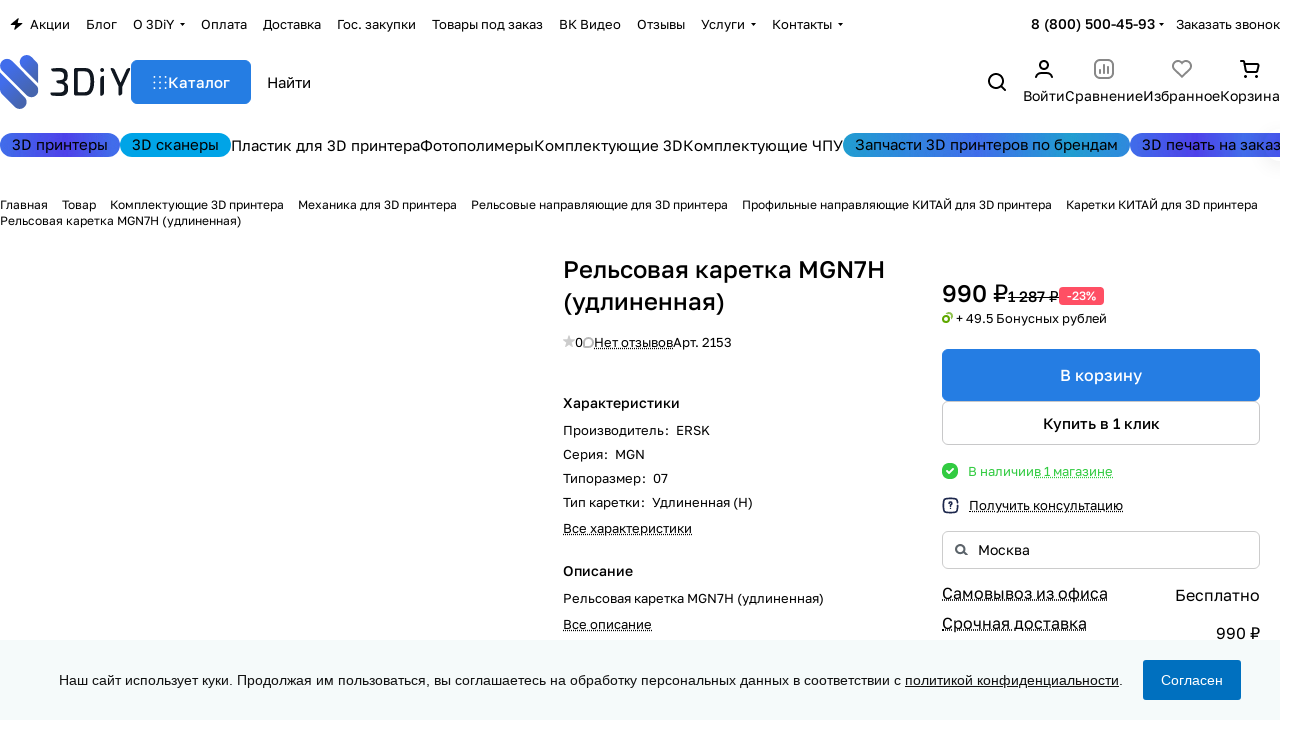

--- FILE ---
content_type: text/html; charset=UTF-8
request_url: https://3d-diy.ru/product/relsovaya-karetka-mgn7h
body_size: 95714
content:
<!DOCTYPE html><html xmlns="http://www.w3.org/1999/xhtml" xml:lang="ru" lang="ru" class=" "><head><link rel="preconnect" href="https://mc.yandex.ru" crossorigin ><link rel="preload" href="/bitrix/cache/css/arturgolubev.cssinliner/v600_s1/css_united/c89d6574364f8977af7a79f96e56e17d.css" as="style"><link href="/bitrix/cache/css/arturgolubev.cssinliner/v600_s1/css_united/c89d6574364f8977af7a79f96e56e17d.css" rel="stylesheet" onerror="document.body.classList.add('agic_reload_css');" ><link rel="canonical" href="https://3d-diy.ru/product/relsovaya-karetka-mgn7h" /><title>Рельсовая каретка MGN7H (удлиненная) купить в Москве - цены, характеристики, отзывы | 3DIY</title><meta name="viewport" content="initial-scale=1.0, width=device-width, maximum-scale=1" /><meta name="HandheldFriendly" content="true" /><meta name="yes" content="yes" /><meta name="apple-mobile-web-app-status-bar-style" content="black" /><meta name="SKYPE_TOOLBAR" content="SKYPE_TOOLBAR_PARSER_COMPATIBLE" /><meta http-equiv="Content-Type" content="text/html; charset=UTF-8" /><meta name="keywords" content="рельсовая каретка mgn7h (удлиненная), купить рельсовая каретка mgn7h (удлиненная), рельсовая каретка mgn7h (удлиненная) цена, рельсовая каретка mgn7h (удлиненная) купить в Москве, рельсовая каретка mgn7h (удлиненная) отзывы, рельсовая каретка mgn7h (удлиненная) купить недорого, рельсовая каретка mgn7h (удлиненная) интернет-магазин, рельсовая каретка mgn7h (удлиненная) продажа" /><meta name="description" content="В магазине 3DIY вы можете купить рельсовая каретка mgn7h (удлиненная) по лучшей цене с гарантией и с доставкой по Москве и всей России. Технические характеристики и отзывы об рельсовая каретка mgn7h (удлиненная)." /><script data-skip-moving="true">(function(w, d, n) {var cl = "bx-core";var ht = d.documentElement;var htc = ht ? ht.className : undefined;if (htc === undefined || htc.indexOf(cl) !== -1){return;}var ua = n.userAgent;if (/(iPad;)|(iPhone;)/i.test(ua)){cl += " bx-ios";}else if (/Windows/i.test(ua)){cl += ' bx-win';}else if (/Macintosh/i.test(ua)){cl += " bx-mac";}else if (/Linux/i.test(ua) && !/Android/i.test(ua)){cl += " bx-linux";}else if (/Android/i.test(ua)){cl += " bx-android";}cl += (/(ipad|iphone|android|mobile|touch)/i.test(ua) ? " bx-touch" : " bx-no-touch");cl += w.devicePixelRatio && w.devicePixelRatio >= 2? " bx-retina": " bx-no-retina";if (/AppleWebKit/.test(ua)){cl += " bx-chrome";}else if (/Opera/.test(ua)){cl += " bx-opera";}else if (/Firefox/.test(ua)){cl += " bx-firefox";}ht.className = htc ? htc + " " + cl : cl;})(window, document, navigator);</script><style>html {--theme-base-color:#257de3;--theme-base-opacity-color:#257de31a;--theme-more-color:#257de3;--theme-text-transform:none;--theme-letter-spacing:normal;--theme-button-font-size:0%;--theme-button-color-light:var(--ON_toggle);--theme-button-color-dark:var(--OFF_toggle);--theme-button-padding-2px:0%;--theme-button-padding-1px:0%;--theme-button-border-radius:6px;--theme-sticker-border-radius:4px;--theme-outer-border-radius:12px;--theme-image-border-radius:8px;--theme-more-color-hue:212;--theme-more-color-saturation:77%;--theme-more-color-lightness:52%;--theme-base-color-hue:212;--theme-base-color-saturation:77%;--theme-base-color-lightness:52%;--theme-lightness-hover-diff:-6%;--theme-items-gap:12px;}</style><style>html {font-size:16px;--theme-font-family:Golos Text;--theme-font-title-family:var(--theme-font-family);--theme-font-title-weight:500;}</style><style>html {--theme-page-width: 1464px;--theme-page-width-padding: 32px}</style><script data-skip-moving="true" src="/bitrix/js/main/jquery/jquery-3.6.0.min.js"></script><script data-skip-moving="true" src="/local/templates/aspro-premier/js/dotmenu.js?173199293512361"></script><link href="/local/templates/aspro-premier/css/print.css?173385697717125" data-template-style="true" rel="stylesheet" media="print"><script src="/local/templates/aspro-premier/vendor/ls.unveilhooks.min.js" data-skip-moving="true" defer=""></script><script src="/local/templates/aspro-premier/vendor/lazysizes.min.js" data-skip-moving="true" defer=""></script><link rel="shortcut icon" href="/favicon.ico" type="image/x-icon" /><link rel="apple-touch-icon" sizes="180x180" href="/upload/cssinliner_webp/CPremier/1c1/rcie3dvxm3m83grrqun2qfu40qvipafg/3diy_shop_web_clip180.webp" /><meta property="og:description" content="Рельсовая каретка MGN7H (удлиненная)" /><meta property="og:image" content="https://3d-diy.ru/upload/cssinliner_webp/iblock/dd1/165el3xksx5tc0164lggx6r4g88souhg/Relsovaya-karetka-MGN7C.webp" /><link rel="image_src" href="https://3d-diy.ru/upload/cssinliner_webp/iblock/dd1/165el3xksx5tc0164lggx6r4g88souhg/Relsovaya-karetka-MGN7C.webp" /><meta property="og:title" content="Рельсовая каретка MGN7H (удлиненная) купить в Москве - цены, характеристики, отзывы | 3DIY" /><meta property="og:type" content="website" /><meta property="og:url" content="https://3d-diy.ru/product/relsovaya-karetka-mgn7h" /><style>html {--header-height:178px;}</style><script data-skip-moving="true">var solutionName = 'arPremierOptions';
var arAsproOptions = window[solutionName] = ({});
var arAsproCounters = {};
var arBasketItems = {};</script><script src="/local/templates/aspro-premier/js/setTheme.php?site_id=s1&site_dir=/" data-skip-moving="true"></script></head><body class="block-wo-title site_s1 side_left hide_menu_page region_confirm_normal header_fill_ fixed_y mfixed_y mfixed_view_always title_position_left mmenu_leftside mheader-v1 footer-v1 fill_bg_ header-v1 title-v1 bottom-icons-panel_y catalog-img-aspect-normal grey-bg-goods-y with_order with_cabinet with_phones theme-light" id="main" data-site="/"><div class="bx_areas"></div><div class="layout layout--left-column- flex-1"><div class="layout__right-column flexbox"><div id="panel"></div><div class="body relative hover_"><div class="body_media"></div><div class="headers-container"><div class="title-v1" data-ajax-block="HEADER" data-ajax-callback="headerInit"><header class="header header--narrow "><div class="header__inner header__inner--no-pt header__inner--bordered"><div class="header__top-part header__section--transparent" data-ajax-load-block="HEADER_TOP_PART"><div class="maxwidth-theme"><div class="line-block line-block--gap line-block--gap-16 line-block--gap line-block--justify-between "><div class="line-block__item header-menu header-menu--long dotted-flex-1 hide-dotted"><nav class="mega-menu sliced"><div class="catalog_icons_"><div class="header-menu__wrapper"><div class="header-menu__item unvisible header-menu__item--first color-dark-parent fill-dark-parent-all"><a data-id="0" class="header-menu__link header-menu__link--top-level color-dark-target rounded-x light-opacity-hover dark_link fill-dark-light-block link-button-color-target" href="/sale/" title="Акции"><i class="svg inline icon-block__icon banner-light-icon-fill svg-inline-" aria-hidden="true" ><svg width="13" height="12" viewBox="0 0 13 12" xmlns="http://www.w3.org/2000/svg"><path d="M0.858229 6.10832L7.90759 0.299349C8.2874 -0.0136323 8.84332 0.352678 8.70557 0.825162L7.67671 4.35424C7.58342 4.67423 7.82341 4.99419 8.15672 4.99419H11.8231C12.2922 4.99419 12.503 5.58194 12.1409 5.88015L5.07114 11.7026C4.6914 12.0153 4.13576 11.6493 4.27318 11.1769L5.30403 7.63387C5.39711 7.31394 5.15713 6.99419 4.82393 6.99419H1.1762C0.707182 6.99419 0.49627 6.40659 0.858229 6.10832Z" /></svg></i><span class="header-menu__title-wrapper icon-block flex-1 font_13 icon-block__text"><span class="header-menu__title flex-1"> Акции </span></span></a></div><div class="header-menu__item unvisible color-dark-parent fill-dark-parent-all"><a data-id="1" class="header-menu__link header-menu__link--top-level color-dark-target rounded-x light-opacity-hover dark_link fill-dark-light-block link-button-color-target" href="/blog/" title="Блог"><span class="header-menu__title-wrapper icon-block flex-1 font_13"><span class="header-menu__title flex-1"> Блог </span></span></a></div><div class="header-menu__item unvisible header-menu__item--dropdown color-dark-parent fill-dark-parent-all"><a data-id="2" class="header-menu__link header-menu__link--top-level color-dark-target rounded-x light-opacity-hover dark_link fill-dark-light-block link-button-color-target" href="/company/" title="О 3DiY"><span class="header-menu__title-wrapper icon-block flex-1 font_13"><span class="header-menu__title flex-1"> О 3DiY </span><i class="svg inline icon-block__icon icon-block__icon--dropdown header-menu__wide-submenu-right-arrow banner-light-icon-fill fill-dark-target fill-button-color-target inline " aria-hidden="true"><svg width="5" height="3" ><use xlink:href="/local/templates/aspro-premier/images/svg/arrows.svg?1733856977#down"></use></svg></i></span></a><div class="header-menu__dropdown-menu dropdown-menu-wrapper dropdown-menu-wrapper--visible theme-root dropdown-menu-wrapper--woffset"><div class="dropdown-menu-inner rounded-x"><ul class="header-menu__dropdown-menu-inner"><li class="header-menu__dropdown-item"><a class="dropdown-menu-item no-decoration font_15 button-rounded-x fill-dark-light line-block line-block--gap line-block--gap-16" href="/company/index.php"> О компании </a></li><li class="header-menu__dropdown-item"><a class="dropdown-menu-item no-decoration font_15 button-rounded-x fill-dark-light line-block line-block--gap line-block--gap-16" href="/company/requisites"> Реквизиты </a></li><li class="header-menu__dropdown-item"><a class="dropdown-menu-item no-decoration font_15 button-rounded-x fill-dark-light line-block line-block--gap line-block--gap-16" href="/company/partners/"> Партнеры </a></li><li class="header-menu__dropdown-item"><a class="dropdown-menu-item no-decoration font_15 button-rounded-x fill-dark-light line-block line-block--gap line-block--gap-16" href="/company/clients/"> Клиенты </a></li><li class="header-menu__dropdown-item"><a class="dropdown-menu-item no-decoration font_15 button-rounded-x fill-dark-light line-block line-block--gap line-block--gap-16" href="/company/vacancy/"> Вакансии </a></li></ul></div></div></div><div class="header-menu__item unvisible color-dark-parent fill-dark-parent-all"><a data-id="3" class="header-menu__link header-menu__link--top-level color-dark-target rounded-x light-opacity-hover dark_link fill-dark-light-block link-button-color-target" href="/help/payment/" title="Оплата"><span class="header-menu__title-wrapper icon-block flex-1 font_13"><span class="header-menu__title flex-1"> Оплата </span></span></a></div><div class="header-menu__item unvisible color-dark-parent fill-dark-parent-all"><a data-id="4" class="header-menu__link header-menu__link--top-level color-dark-target rounded-x light-opacity-hover dark_link fill-dark-light-block link-button-color-target" href="/help/delivery/" title="Доставка"><span class="header-menu__title-wrapper icon-block flex-1 font_13"><span class="header-menu__title flex-1"> Доставка </span></span></a></div><div class="header-menu__item unvisible color-dark-parent fill-dark-parent-all"><a data-id="5" class="header-menu__link header-menu__link--top-level color-dark-target rounded-x light-opacity-hover dark_link fill-dark-light-block link-button-color-target" href="/help/tender" title="Гос. закупки"><span class="header-menu__title-wrapper icon-block flex-1 font_13"><span class="header-menu__title flex-1"> Гос. закупки </span></span></a></div><div class="header-menu__item unvisible color-dark-parent fill-dark-parent-all"><a data-id="6" class="header-menu__link header-menu__link--top-level color-dark-target rounded-x light-opacity-hover dark_link fill-dark-light-block link-button-color-target" href="/help/tovary-pod-zakaz" title="Товары под заказ"><span class="header-menu__title-wrapper icon-block flex-1 font_13"><span class="header-menu__title flex-1"> Товары под заказ </span></span></a></div><div class="header-menu__item unvisible color-dark-parent fill-dark-parent-all"><a target="_blank" data-id="7" class="header-menu__link header-menu__link--top-level color-dark-target rounded-x light-opacity-hover dark_link fill-dark-light-block link-button-color-target" href="https://vk.com/video/@3d_diy" title="ВК Видео"><span class="header-menu__title-wrapper icon-block flex-1 font_13"><span class="header-menu__title flex-1"> ВК Видео </span></span></a></div><div class="header-menu__item unvisible color-dark-parent fill-dark-parent-all"><a data-id="8" class="header-menu__link header-menu__link--top-level color-dark-target rounded-x light-opacity-hover dark_link fill-dark-light-block link-button-color-target" href="/reviews/" title="Отзывы"><span class="header-menu__title-wrapper icon-block flex-1 font_13"><span class="header-menu__title flex-1"> Отзывы </span></span></a></div><div class="header-menu__item unvisible header-menu__item--dropdown color-dark-parent fill-dark-parent-all"><a data-id="9" class="header-menu__link header-menu__link--top-level color-dark-target rounded-x light-opacity-hover dark_link fill-dark-light-block link-button-color-target" href="/services/" title="Услуги"><span class="header-menu__title-wrapper icon-block flex-1 font_13"><span class="header-menu__title flex-1"> Услуги </span><i class="svg inline icon-block__icon icon-block__icon--dropdown header-menu__wide-submenu-right-arrow banner-light-icon-fill fill-dark-target fill-button-color-target inline " aria-hidden="true"><svg width="5" height="3" ><use xlink:href="/local/templates/aspro-premier/images/svg/arrows.svg?1733856977#down"></use></svg></i></span></a><div class="header-menu__dropdown-menu dropdown-menu-wrapper dropdown-menu-wrapper--visible theme-root dropdown-menu-wrapper--woffset"><div class="dropdown-menu-inner rounded-x"><ul class="header-menu__dropdown-menu-inner"><li class="header-menu__dropdown-item header-menu__dropdown-item--with-dropdown"><a class="dropdown-menu-item no-decoration font_15 button-rounded-x fill-dark-light line-block line-block--gap line-block--gap-16" href="/services/"> 3D печать <i class="svg inline header-menu__dropdown-right-arrow inline " aria-hidden="true"><svg width="5" height="3" ><use xlink:href="/local/templates/aspro-premier/images/svg/arrows.svg?1733856977#down"></use></svg></i></a><div class="header-menu__dropdown-menu header-menu__dropdown-menu--submenu dropdown-menu-wrapper dropdown-menu-wrapper--visible dropdown-menu-wrapper--woffset"><ul class="dropdown-menu-inner rounded-x"><li class="header-menu__dropdown-item"><a class="dropdown-menu-item no-decoration font_15 button-rounded-x fill-dark-light" href="/services/3d-pechat-plastikom-fdm-fff/"> 3D печать пластиком FDM/FFF </a></li><li class="header-menu__dropdown-item"><a class="dropdown-menu-item no-decoration font_15 button-rounded-x fill-dark-light" href="/services/fotopolimernaya-3d-pechat/"> 3D печать фотополимером </a></li></ul></div></li></ul></div></div></div><div class="header-menu__item unvisible header-menu__item--last header-menu__item--dropdown color-dark-parent fill-dark-parent-all"><a data-id="10" class="header-menu__link header-menu__link--top-level color-dark-target rounded-x light-opacity-hover dark_link fill-dark-light-block link-button-color-target" href="/contacts/" title="Контакты"><span class="header-menu__title-wrapper icon-block flex-1 font_13"><span class="header-menu__title flex-1"> Контакты </span><i class="svg inline icon-block__icon icon-block__icon--dropdown header-menu__wide-submenu-right-arrow banner-light-icon-fill fill-dark-target fill-button-color-target inline " aria-hidden="true"><svg width="5" height="3" ><use xlink:href="/local/templates/aspro-premier/images/svg/arrows.svg?1733856977#down"></use></svg></i></span></a><div class="header-menu__dropdown-menu dropdown-menu-wrapper dropdown-menu-wrapper--visible theme-root dropdown-menu-wrapper--woffset"><div class="dropdown-menu-inner rounded-x"><ul class="header-menu__dropdown-menu-inner"><li class="header-menu__dropdown-item"><a class="dropdown-menu-item no-decoration font_15 button-rounded-x fill-dark-light line-block line-block--gap line-block--gap-16" href="/contacts/shema/"> Как до нас добраться </a></li></ul></div></div></div><div class="header-menu__item header-menu__item--more-items unvisible"><div class="header-menu__link banner-light-icon-fill fill-dark-light light-opacity-hover"><span class="font_22"><i class="svg inline fill-dark-target fill-button-color-target inline " aria-hidden="true"><svg width="15" height="3" ><use xlink:href="/local/templates/aspro-premier/images/svg/header_icons.svg?1733856977#dots-15-3"></use></svg></i></span></div><div class="header-menu__dropdown-menu dropdown-menu-wrapper dropdown-menu-wrapper--visible dropdown-menu-wrapper--woffset theme-root"><ul class="header-menu__more-items-list dropdown-menu-inner rounded-x"></ul></div></div></div></div><script data-skip-moving="true">if (typeof topMenuAction !== 'function'){
function topMenuAction() {
if (typeof CheckTopMenuDotted !== 'function'){
let timerID = setInterval(function(){
if (typeof CheckTopMenuDotted === 'function'){
CheckTopMenuDotted();
clearInterval(timerID);
}
}, 100);
} else {
CheckTopMenuDotted();
}
}
}</script></nav></div><div class="line-block__item no-shrinked" data-ajax-load-block="HEADER_TOGGLE_PHONE"><div class=""><div class="phones"><div class="phones__phones-wrapper"><div class="phones__inner fill-theme-parent phones__inner--with_dropdown"><a class="phones__phone-link phones__phone-first dark_link font_14 fw-500 banner-light-text menu-light-text icon-block__name" href="tel:88005004593" onclick="return false;" > 8 (800) 500-45-93 </a><div class="phones__dropdown p p--20 outer-rounded-x theme-root"><div class="dropdown dropdown--relative dropdown--no-shadow"><div class="flexbox gap gap--24 dropdown--top-reverse"><div class="phones__dropdown-items phones__dropdown-items--phones dropdown--top-reverse flexbox gap gap--20"><div class="phones__dropdown-item "><a class="dark_link flexbox flexbox--direction-row flexbox--justify-between " rel="nofollow" href="tel:88005004593"><span class="phones__phone-link-text flexbox dropdown--top-reverse gap gap--2"><span class="phones__phone-title font_14 fw-500">8 (800) 500-45-93</span><span class="phones__phone-descript font_13 secondary-color">отдел продаж Россия</span></span></a></div><div class="phones__dropdown-item "><a class="dark_link flexbox flexbox--direction-row flexbox--justify-between " rel="nofollow" href="tel:84955653593"><span class="phones__phone-link-text flexbox dropdown--top-reverse gap gap--2"><span class="phones__phone-title font_14 fw-500">8 (495) 565-35-93</span><span class="phones__phone-descript font_13 secondary-color">отдел продаж Москва</span></span></a></div></div><div class="phones__dropdown-items phones__dropdown-items--additional-b dropdown--top-reverse flexbox gap gap--20"><div class="phones__dropdown-item phones__dropdown-item--callback"><button class="animate-load btn btn-default btn-sm btn-wide" data-event="jqm" data-param-id="6" data-name="callback"> Заказать звонок </button></div></div></div></div><div class="dropdown dropdown--relative dropdown--no-shadow dropdown--top-reverse"><div class="phones__dropdown-items phones__dropdown-items--additional-d dropdown--top-reverse flexbox gap gap--12"><div class="phones__dropdown-item phones__dropdown-item--email"><div class="email__title phones__dropdown-title font_13 secondary-color"> E-mail </div><div class="phones__dropdown-value color_dark"><div class="email__text font_14" ><p><a href="mailto:info@3d-diy.ru">info@3d-diy.ru</a>&nbsp;— отдел продаж </p><p><a href="mailto:print@3d-diy.ru">print@3d-diy.ru</a>&nbsp;— 3D печать на заказ </p><p><a href="mailto:support@3d-diy.ru">support@3d-diy.ru</a>&nbsp;— тех. поддержка </p></div></div></div><div class="phones__dropdown-item phones__dropdown-item--address"><div class="address__title phones__dropdown-title font_13 secondary-color"> Адрес </div><div class="phones__dropdown-value color_dark"><div class="address__text font_14" > Москва, Павловская улица, 27с7<br> м. Тульская </div></div></div><div class="phones__dropdown-item phones__dropdown-item--schedule"><div class="schedule__title phones__dropdown-title font_13 secondary-color"> Режим работы </div><div class="phones__dropdown-value color_dark"><div class="schedule__text font_14" > пн - пт 09:00—18:00<br><br></div></div></div><div class="phones__dropdown-item phones__dropdown-item--social"><div class="social"><ul class="social__items flexbox flexbox--row flexbox--wrap m m--0 gap gap--12"><li class="social__item grid-list__item hover_blink vkontakte "><a class="social__link shine flexbox" href="https://vk.com/3d_diy" target="_blank" rel="nofollow" title="ВКонтакте"></a></li><li class="social__item grid-list__item hover_blink telegram "><a class="social__link shine flexbox" href="https://t.me/official_3diy" target="_blank" rel="nofollow" title="Telegram"></a></li><li class="social__item grid-list__item hover_blink youtube "><a class="social__link shine flexbox" href="https://www.youtube.com/channel/UC0YLbir8ezd6im8Yag-Rvkw" target="_blank" rel="nofollow" title="YouTube"></a></li><li class="social__item grid-list__item hover_blink yandex-zen "><a class="social__link shine flexbox" href="https://dzen.ru/3diy" target="_blank" rel="nofollow" title="Яндекс Дзен"></a></li><li class="social__item grid-list__item hover_blink rutube "><a class="social__link shine flexbox" href="https://rutube.ru/u/3diy/" target="_blank" rel="nofollow" title="Rutube"></a></li></ul></div></div></div></div></div><span class="more-arrow banner-light-icon-fill menu-light-icon-fill fill-dark-light-block"><i class="svg inline inline " aria-hidden="true"><svg width="5" height="3" ><use xlink:href="/local/templates/aspro-premier/images/svg/arrows.svg?1733856977#down"></use></svg></i></span></div></div><div class="color-dark-parent"><button type="button" class="phones__callback btn--no-btn-appearance animate-load link-opacity-color color-dark-target hide-1200" data-event="jqm" data-param-id="16" data-name="callback"> Заказать звонок </button></div></div></div></div><div class="line-block__item hidden" data-ajax-load-block="HEADER_TOGGLE_LANG"></div><div class="line-block__item hidden" data-ajax-load-block="HEADER_TOGGLE_THEME_SELECTOR"></div></div></div></div><div class="header__main-part part-with-search line-block line-block--gap" data-ajax-load-block="HEADER_MAIN_PART"><div class="maxwidth-theme"><div class="line-block line-block--gap line-block--gap-32 flex-1 part-with-search__inner "><div class="line-block__item line-block line-block--column line-block--gap no-shrinked"><div class="logo line-block__item no-shrinked"><a class="menu-light-icon-fill banner-light-icon-fill flexbox flexbox--justify-center flexbox--align-center height-100 width-100" href="/"><img src="/upload/CPremier/3d4/q1q5lv94v4tv22ffjgxkdroaxtda79es/logo_3diy_shop_dark.svg" alt="3DIY" title="3DIY" data-src="" class="img-responsive" /></a></div></div><div class="line-block__item no-shrinked hide-1300 hidden" data-ajax-load-block="HEADER_TOGGLE_SLOGAN"></div><div class="line-block__item flex-1 header__search"><div class="line-block line-block--gap line-block--gap-16 part-with-search__inner"><div class="line-block__item header__burger menu-dropdown-offset"><nav class="mega-menu"><div class="catalog_icons_"><div class="header-menu__wrapper"><div class="header-menu__item unvisible header-menu__item--first header-menu__item--last header-menu__item--dropdown header-menu__item--wide color-dark-parent fill-dark-parent-all"><button type="button" class="header-menu__link--only-catalog fill-use-button-color btn btn-default btn--no-rippple btn-lg"><span class="icon-block line-block line-block--gap line-block--gap-12" title="Каталог"><span class="icon-block__icon icon-block__icon--no-offset"><i class="svg inline fill-button-color-target inline " aria-hidden="true"><svg width="14" height="13" ><use xlink:href="/local/templates/aspro-premier/images/svg/header_icons.svg?1733856977#burger"></use></svg></i></span><span class="header-menu__title-wrapper icon-block flex-1 font_15"><span class="header-menu__title flex-1"> Каталог </span></span></span></button><div class="header-menu__dropdown-menu dropdown-menu-wrapper dropdown-menu-wrapper--visible theme-root"><div class="dropdown-menu-inner long-menu-items rounded-x"><div class="maxwidth-theme pt pt--16 pb pb--8"><div class="menu-navigation line-block line-block--gap line-block--gap-40 line-block--align-flex-start"><div class="menu-navigation__sections-wrapper"><div class="menu-navigation__scroll scrollbar scrollbar--overscroll-auto pr pr--8"><div class="menu-navigation__sections"><div class="menu-navigation__sections-item"><a href="/catalog/3d-printery/" class="menu-navigation__sections-item-link menu-navigation__sections-item-dropdown no-decoration font_15 color_dark rounded-x line-block line-block--gap line-block--gap-16 line-block--align-center"><span class="name flex-1">3D принтеры</span><i class="svg inline fill-dark-light-block inline " aria-hidden="true"><svg width="4" height="5" ><use xlink:href="/local/templates/aspro-premier/images/svg/arrows.svg?1733856977#right"></use></svg></i></a></div><div class="menu-navigation__sections-item"><a href="/catalog/3d-scanner/" class="menu-navigation__sections-item-link no-decoration font_15 color_dark rounded-x line-block line-block--gap line-block--gap-16 line-block--align-center"><span class="name flex-1">3D-сканеры</span></a></div><div class="menu-navigation__sections-item"><a href="/catalog/materialy-dlya-3d-pechati/" class="menu-navigation__sections-item-link menu-navigation__sections-item-dropdown no-decoration font_15 color_dark rounded-x line-block line-block--gap line-block--gap-16 line-block--align-center"><span class="name flex-1">Материалы для 3D печати</span><i class="svg inline fill-dark-light-block inline " aria-hidden="true"><svg width="4" height="5" ><use xlink:href="/local/templates/aspro-premier/images/svg/arrows.svg?1733856977#right"></use></svg></i></a></div><div class="menu-navigation__sections-item"><a href="/catalog/spare-parts-3d-printer/" class="menu-navigation__sections-item-link menu-navigation__sections-item-dropdown no-decoration font_15 color_dark rounded-x line-block line-block--gap line-block--gap-16 line-block--align-center"><span class="name flex-1">Комплектующие 3D принтера</span><i class="svg inline fill-dark-light-block inline " aria-hidden="true"><svg width="4" height="5" ><use xlink:href="/local/templates/aspro-premier/images/svg/arrows.svg?1733856977#right"></use></svg></i></a></div><div class="menu-navigation__sections-item"><a href="/catalog/arduino-and-robotics/" class="menu-navigation__sections-item-link menu-navigation__sections-item-dropdown no-decoration font_15 color_dark rounded-x line-block line-block--gap line-block--gap-16 line-block--align-center"><span class="name flex-1">Arduino и робототехника</span><i class="svg inline fill-dark-light-block inline " aria-hidden="true"><svg width="4" height="5" ><use xlink:href="/local/templates/aspro-premier/images/svg/arrows.svg?1733856977#right"></use></svg></i></a></div><div class="menu-navigation__sections-item"><a href="/catalog/cnc-components/" class="menu-navigation__sections-item-link menu-navigation__sections-item-dropdown no-decoration font_15 color_dark rounded-x line-block line-block--gap line-block--gap-16 line-block--align-center"><span class="name flex-1">Комплектующие ЧПУ станка</span><i class="svg inline fill-dark-light-block inline " aria-hidden="true"><svg width="4" height="5" ><use xlink:href="/local/templates/aspro-premier/images/svg/arrows.svg?1733856977#right"></use></svg></i></a></div><div class="menu-navigation__sections-item"><a href="/catalog/instrumenty/" class="menu-navigation__sections-item-link menu-navigation__sections-item-dropdown no-decoration font_15 color_dark rounded-x line-block line-block--gap line-block--gap-16 line-block--align-center"><span class="name flex-1">Инструменты</span><i class="svg inline fill-dark-light-block inline " aria-hidden="true"><svg width="4" height="5" ><use xlink:href="/local/templates/aspro-premier/images/svg/arrows.svg?1733856977#right"></use></svg></i></a></div><div class="menu-navigation__sections-item"><a href="/catalog/zapchasti-dlya-3d-printerov-po-brendam/" class="menu-navigation__sections-item-link menu-navigation__sections-item-dropdown no-decoration font_15 color_dark rounded-x line-block line-block--gap line-block--gap-16 line-block--align-center"><span class="name flex-1">Запчасти для 3D принтеров по брендам</span><i class="svg inline fill-dark-light-block inline " aria-hidden="true"><svg width="4" height="5" ><use xlink:href="/local/templates/aspro-premier/images/svg/arrows.svg?1733856977#right"></use></svg></i></a></div><div class="menu-navigation__sections-item"><a href="/catalog/tovary-snyatye-s-prodazhi/" class="menu-navigation__sections-item-link no-decoration font_15 color_dark rounded-x line-block line-block--gap line-block--gap-16 line-block--align-center"><span class="name flex-1">Товары снятые с продажи</span></a></div></div></div></div><div class="menu-navigation__content flex-grow-1 rounded-x scrollbar scrollbar--overscroll-auto"><div class="header-menu__wide-wrapper line-block line-block--row-reverse line-block--gap line-block--gap-32 line-block--align-flex-start pt pt--8 pb pb--8"><ul class="header-menu__dropdown-menu-inner"><li class="parent-items m m--0 line-block line-block--gap line-block--gap-0 line-block--align-flex-start"><div class="parent-items__info line-block__item line-block line-block--gap line-block--gap-32 line-block--column line-block--align-flex-start flex-1"><div class="parent-items__item-title line-block__item"><span class="parent-items__item-name fw-500 font_20 color_dark">3D принтеры</span></div><div class="header-menu__many-items line-block__item"><ul class="header-menu__dropdown-menu-inner header-menu__dropdown-menu--grids p"><li class="header-menu__dropdown-item has_img line-block line-block--gap line-block--gap-20 line-block--align-normal pr pr--20"><div class="header-menu__dropdown-item-img header-menu__dropdown-item-img--lg header-menu__dropdown-item-img--cover rounded overflow-block no-shrinked line-block__item"><div class="header-menu__dropdown-item-img-inner"><a href="/catalog/3d-printery-fdm-fff-po-plastiku/"><img class="lazyload " src="[data-uri]" data-src="/upload/cssinliner_webp/resize_cache/iblock/125/d0nojnl4i5vsv9hewk7zup0k8xw71yh8/108_108_0/FFF_.webp" alt="Печать пластиком (FDM/FFF)" title="Печать пластиком (FDM/FFF)" height="72" width="72" /></a></div></div><div class="header-menu__wide-item-wrapper flex-1 line-block__item line-block line-block--column line-block--align-normal line-block--gap line-block--gap-12"><a class="header-menu__wide-child-link underline-hover font_16 link switcher-title line-block__item line-block line-block--gap line-block--gap-16 lineclamp-3" href="/catalog/3d-printery-fdm-fff-po-plastiku/"><span class="header-menu__wide-child-link-text link">Печать пластиком (FDM/FFF)</span></a></div></li><li class="header-menu__dropdown-item has_img line-block line-block--gap line-block--gap-20 line-block--align-normal pr pr--20"><div class="header-menu__dropdown-item-img header-menu__dropdown-item-img--lg header-menu__dropdown-item-img--cover rounded overflow-block no-shrinked line-block__item"><div class="header-menu__dropdown-item-img-inner"><a href="/catalog/fotopolimernye-sla-dlp-dpp-3d-printer/"><img class="lazyload " src="[data-uri]" data-src="/upload/cssinliner_webp/resize_cache/iblock/115/zlwwi4mr1yc81ph2i8yy2532zdivykv4/108_108_0/LCD_.webp" alt="Печать фотополимером (SLA/DLP/LCD)" title="Печать фотополимером (SLA/DLP/LCD)" height="72" width="72" /></a></div></div><div class="header-menu__wide-item-wrapper flex-1 line-block__item line-block line-block--column line-block--align-normal line-block--gap line-block--gap-12"><a class="header-menu__wide-child-link underline-hover font_16 link switcher-title line-block__item line-block line-block--gap line-block--gap-16 lineclamp-3" href="/catalog/fotopolimernye-sla-dlp-dpp-3d-printer/"><span class="header-menu__wide-child-link-text link">Печать фотополимером (SLA/DLP/LCD)</span></a></div></li><li class="header-menu__dropdown-item has_img line-block line-block--gap line-block--gap-20 line-block--align-normal pr pr--20"><div class="header-menu__dropdown-item-img header-menu__dropdown-item-img--lg header-menu__dropdown-item-img--cover rounded overflow-block no-shrinked line-block__item"><div class="header-menu__dropdown-item-img-inner"><a href="/catalog/vosk-3d-printer-mjp/"><img class="lazyload " src="[data-uri]" data-src="/upload/cssinliner_webp/resize_cache/iblock/dad/7rlhtqkuri6uwru15lif8mmubhqwa752/108_108_0/Pechat-voskom-_MJP_.webp" alt="Печать воском (MJP)" title="Печать воском (MJP)" height="72" width="72" /></a></div></div><div class="header-menu__wide-item-wrapper flex-1 line-block__item line-block line-block--column line-block--align-normal line-block--gap line-block--gap-12"><a class="header-menu__wide-child-link underline-hover font_16 link switcher-title line-block__item line-block line-block--gap line-block--gap-16 lineclamp-3" href="/catalog/vosk-3d-printer-mjp/"><span class="header-menu__wide-child-link-text link">Печать воском (MJP)</span></a></div></li><li class="header-menu__dropdown-item has_img line-block line-block--gap line-block--gap-20 line-block--align-normal pr pr--20"><div class="header-menu__dropdown-item-img header-menu__dropdown-item-img--lg header-menu__dropdown-item-img--cover rounded overflow-block no-shrinked line-block__item"><div class="header-menu__dropdown-item-img-inner"><a href="/catalog/3d-printery-dlya-doma/"><img class="lazyload " src="[data-uri]" data-src="/upload/cssinliner_webp/resize_cache/iblock/46b/2t37h3bruow1wb1ig0pi1deteobkadig/108_108_0/Dlya-doma.webp" alt="Для дома" title="Для дома" height="72" width="72" /></a></div></div><div class="header-menu__wide-item-wrapper flex-1 line-block__item line-block line-block--column line-block--align-normal line-block--gap line-block--gap-12"><a class="header-menu__wide-child-link underline-hover font_16 link switcher-title line-block__item line-block line-block--gap line-block--gap-16 lineclamp-3" href="/catalog/3d-printery-dlya-doma/"><span class="header-menu__wide-child-link-text link">Для дома</span></a></div></li><li class="header-menu__dropdown-item has_img line-block line-block--gap line-block--gap-20 line-block--align-normal pr pr--20"><div class="header-menu__dropdown-item-img header-menu__dropdown-item-img--lg header-menu__dropdown-item-img--cover rounded overflow-block no-shrinked line-block__item"><div class="header-menu__dropdown-item-img-inner"><a href="/catalog/3d-printery-dlya-biznesa/"><img class="lazyload " src="[data-uri]" data-src="/upload/cssinliner_webp/resize_cache/iblock/7e0/7aaooy1mkr6cxii19txkk1dh27kev955/108_108_0/Dlya-biznesa.webp" alt="Для бизнеса" title="Для бизнеса" height="72" width="72" /></a></div></div><div class="header-menu__wide-item-wrapper flex-1 line-block__item line-block line-block--column line-block--align-normal line-block--gap line-block--gap-12"><a class="header-menu__wide-child-link underline-hover font_16 link switcher-title line-block__item line-block line-block--gap line-block--gap-16 lineclamp-3" href="/catalog/3d-printery-dlya-biznesa/"><span class="header-menu__wide-child-link-text link">Для бизнеса</span></a></div></li><li class="header-menu__dropdown-item has_img line-block line-block--gap line-block--gap-20 line-block--align-normal pr pr--20"><div class="header-menu__dropdown-item-img header-menu__dropdown-item-img--lg header-menu__dropdown-item-img--cover rounded overflow-block no-shrinked line-block__item"><div class="header-menu__dropdown-item-img-inner"><a href="/catalog/3d-printery-dlya-proizvodstva/"><img class="lazyload " src="[data-uri]" data-src="/upload/cssinliner_webp/resize_cache/iblock/205/ab2ox1x30epbpueng7bpcjakhcypnc69/108_108_0/Dlya-proizvodstva.webp" alt="Для производства" title="Для производства" height="72" width="72" /></a></div></div><div class="header-menu__wide-item-wrapper flex-1 line-block__item line-block line-block--column line-block--align-normal line-block--gap line-block--gap-12"><a class="header-menu__wide-child-link underline-hover font_16 link switcher-title line-block__item line-block line-block--gap line-block--gap-16 lineclamp-3" href="/catalog/3d-printery-dlya-proizvodstva/"><span class="header-menu__wide-child-link-text link">Для производства</span></a></div></li><li class="header-menu__dropdown-item has_img line-block line-block--gap line-block--gap-20 line-block--align-normal pr pr--20"><div class="header-menu__dropdown-item-img header-menu__dropdown-item-img--lg header-menu__dropdown-item-img--cover rounded overflow-block no-shrinked line-block__item"><div class="header-menu__dropdown-item-img-inner"><a href="/catalog/nabory-dlya-sborki-3d-printer/"><img class="lazyload " src="[data-uri]" data-src="/upload/cssinliner_webp/resize_cache/iblock/617/2ds0av6iltn6udaqshupz5aop64a5bfe/108_108_0/Nabory-dlya-sborki.webp" alt="Наборы для сборки" title="Наборы для сборки" height="72" width="72" /></a></div></div><div class="header-menu__wide-item-wrapper flex-1 line-block__item line-block line-block--column line-block--align-normal line-block--gap line-block--gap-12"><a class="header-menu__wide-child-link underline-hover font_16 link switcher-title line-block__item line-block line-block--gap line-block--gap-16 lineclamp-3" href="/catalog/nabory-dlya-sborki-3d-printer/"><span class="header-menu__wide-child-link-text link">Наборы для сборки</span></a></div></li><li class="header-menu__dropdown-item has_img line-block line-block--gap line-block--gap-20 line-block--align-normal pr pr--20"><div class="header-menu__dropdown-item-img header-menu__dropdown-item-img--lg header-menu__dropdown-item-img--cover rounded overflow-block no-shrinked line-block__item"><div class="header-menu__dropdown-item-img-inner"><a href="/catalog/promyshlennyj-3d-printer/"><img class="lazyload " src="[data-uri]" data-src="/upload/cssinliner_webp/resize_cache/iblock/28d/st8399kwx4628zqsjfht7z805wigl9o5/108_108_0/Promyshlennye.webp" alt="Промышленные" title="Промышленные" height="72" width="72" /></a></div></div><div class="header-menu__wide-item-wrapper flex-1 line-block__item line-block line-block--column line-block--align-normal line-block--gap line-block--gap-12"><a class="header-menu__wide-child-link underline-hover font_16 link switcher-title line-block__item line-block line-block--gap line-block--gap-16 lineclamp-3" href="/catalog/promyshlennyj-3d-printer/"><span class="header-menu__wide-child-link-text link">Промышленные</span></a></div></li></ul></div></div><div class="header-menu__wide-right-part pt--8 pb--8 no-shrinked pt pb"><div class="line-block__item line-block line-block--column line-block--align-normal line-block--gap line-block--gap-20"><div class="line-block__item"><div class="brands-list brands-list--narrow"><div class="brands-list__items-wrapper grid-list--fill-bg1 grid-list grid-list--items grid-list--items-2-from-601 mobile-scrolled mobile-scrolled--items-3 mobile-offset gap gap--8 brands-list__items-wrapper--shrinked"><div class="grid-list__item " ><div class="brands-list__item outer-rounded-x shadow-hovered shadow-no-border-hovered shadow-no-border-hovered--with-picture grey-bg-fixed"><a class="brands-list__item-link item-link-absolute" href="/brands/phrozen/"></a><div class="brands-list__image-wrapper"><img class="lazyload brands-list__image " src="[data-uri]" data-src="/upload/cssinliner_webp/resize_cache/iblock/9c6/ytlaavxeqzzz8z8b81503wex1accf9cm/200_80_0/Phrozen_logo.webp" alt="Phrozen" title="Phrozen" /></div></div></div><div class="grid-list__item " ><div class="brands-list__item outer-rounded-x shadow-hovered shadow-no-border-hovered shadow-no-border-hovered--with-picture grey-bg-fixed"><a class="brands-list__item-link item-link-absolute" href="/brands/flyingbear/"></a><div class="brands-list__image-wrapper"><img class="lazyload brands-list__image " src="[data-uri]" data-src="/upload/cssinliner_webp/iblock/3cc/v425m074ivkr0sd212rw9prieq5yjdrh/3d_flying_bear_logo.webp" alt="Flying Bear" title="Flying Bear" /></div></div></div><div class="grid-list__item " ><div class="brands-list__item outer-rounded-x shadow-hovered shadow-no-border-hovered shadow-no-border-hovered--with-picture grey-bg-fixed"><a class="brands-list__item-link item-link-absolute" href="/brands/qidi/"></a><div class="brands-list__image-wrapper"><img class="lazyload brands-list__image " src="[data-uri]" data-src="/upload/cssinliner_webp/iblock/41c/gar8zrjcqlhpt3m9b1f470c60uhdbt3r/QIDI_TECH_logo.webp" alt="QIDI" title="QIDI" /></div></div></div><div class="grid-list__item " ><div class="brands-list__item outer-rounded-x shadow-hovered shadow-no-border-hovered shadow-no-border-hovered--with-picture grey-bg-fixed"><a class="brands-list__item-link item-link-absolute" href="/brands/creatbot/"></a><div class="brands-list__image-wrapper"><img class="lazyload brands-list__image " src="[data-uri]" data-src="/upload/cssinliner_webp/resize_cache/iblock/9fb/7q03zpu0j45u7hs3q7sh88gciobhe5d7/200_80_0/CreatBot_LOGO.webp" alt="CreatBot" title="CreatBot" /></div></div></div><div class="grid-list__item " ><div class="brands-list__item outer-rounded-x shadow-hovered shadow-no-border-hovered shadow-no-border-hovered--with-picture grey-bg-fixed"><a class="brands-list__item-link item-link-absolute" href="/brands/flashforge/"></a><div class="brands-list__image-wrapper"><img class="lazyload brands-list__image " src="[data-uri]" data-src="/upload/cssinliner_webp/resize_cache/iblock/a22/7u5pzdcndt0iyozooqeve0opc9qboaml/200_80_0/Flashforge_logo.webp" alt="FlashForge" title="FlashForge" /></div></div></div><div class="grid-list__item " ><div class="brands-list__item outer-rounded-x shadow-hovered shadow-no-border-hovered shadow-no-border-hovered--with-picture grey-bg-fixed"><a class="brands-list__item-link item-link-absolute" href="/brands/bambu-lab/"></a><div class="brands-list__image-wrapper"><img class="lazyload brands-list__image " src="[data-uri]" data-src="/upload/cssinliner_webp/resize_cache/iblock/f13/51y71a4ryez2hs52auyymhpx514mht7d/200_80_0/Bambu-Lab-logo.webp" alt="Bambu Lab" title="Bambu Lab" /></div></div></div><div class="grid-list__item " ><div class="brands-list__item outer-rounded-x shadow-hovered shadow-no-border-hovered shadow-no-border-hovered--with-picture grey-bg-fixed"><a class="brands-list__item-link item-link-absolute" href="/brands/eryone/"></a><div class="brands-list__image-wrapper"><img class="lazyload brands-list__image " src="[data-uri]" data-src="/upload/cssinliner_webp/resize_cache/iblock/8f1/xpzhxoxo9931vok410unk41w11er8a0i/200_80_0/ERYONE_logo.webp" alt="ERYONE" title="ERYONE" /></div></div></div><div class="grid-list__item " ><div class="brands-list__item outer-rounded-x shadow-hovered shadow-no-border-hovered shadow-no-border-hovered--with-picture grey-bg-fixed"><a class="brands-list__item-link item-link-absolute" href="/brands/elegoo/"></a><div class="brands-list__image-wrapper"><img class="lazyload brands-list__image " src="[data-uri]" data-src="/upload/cssinliner_webp/resize_cache/iblock/756/nblitziym65u51htptw831f80o8dvxvs/200_80_0/Elegoo_logo.webp" alt="Elegoo" title="Elegoo" /></div></div></div><div class="grid-list__item " ><div class="brands-list__item outer-rounded-x shadow-hovered shadow-no-border-hovered shadow-no-border-hovered--with-picture grey-bg-fixed"><a class="brands-list__item-link item-link-absolute" href="/brands/esun/"></a><div class="brands-list__image-wrapper"><img class="lazyload brands-list__image " src="[data-uri]" data-src="/upload/cssinliner_webp/iblock/25f/eSun_logo.webp" alt="eSUN" title="eSUN" /></div></div></div><div class="grid-list__item " ><div class="brands-list__item outer-rounded-x shadow-hovered shadow-no-border-hovered shadow-no-border-hovered--with-picture grey-bg-fixed"><a class="brands-list__item-link item-link-absolute" href="/brands/creality/"></a><div class="brands-list__image-wrapper"><img class="lazyload brands-list__image " src="[data-uri]" data-src="/upload/cssinliner_webp/iblock/7ab/Creality_logo.webp" alt="Creality" title="Creality" /></div></div></div><div class="grid-list__item " ><div class="brands-list__item outer-rounded-x shadow-hovered shadow-no-border-hovered shadow-no-border-hovered--with-picture grey-bg-fixed"><a class="brands-list__item-link item-link-absolute" href="/brands/bigtreetech/"></a><div class="brands-list__image-wrapper"><img class="lazyload brands-list__image " src="[data-uri]" data-src="/upload/cssinliner_webp/iblock/b5d/BIGTREETECH_logo.webp" alt="BIGTREETECH" title="BIGTREETECH" /></div></div></div><div class="grid-list__item " ><div class="brands-list__item outer-rounded-x shadow-hovered shadow-no-border-hovered shadow-no-border-hovered--with-picture grey-bg-fixed"><a class="brands-list__item-link item-link-absolute" href="/brands/anycubic/"></a><div class="brands-list__image-wrapper"><img class="lazyload brands-list__image " src="[data-uri]" data-src="/upload/cssinliner_webp/iblock/072/Anycubic_logo.webp" alt="Anycubic" title="Anycubic" /></div></div></div></div></div></div></div></div></li><li class="parent-items m m--0 line-block line-block--gap line-block--gap-0 line-block--align-flex-start"><div class="parent-items__info line-block__item line-block line-block--gap line-block--gap-32 line-block--column line-block--align-flex-start flex-1"><div class="parent-items__item-title line-block__item"><span class="parent-items__item-name fw-500 font_20 color_dark">3D-сканеры</span></div><div class="header-menu__many-items line-block__item"><ul class="header-menu__dropdown-menu-inner header-menu__dropdown-menu--grids p"></ul></div></div><div class="header-menu__wide-right-part pt--8 pb--8 no-shrinked pt pb"><div class="line-block__item line-block line-block--column line-block--align-normal line-block--gap line-block--gap-20"><div class="line-block__item"><div class="brands-list brands-list--narrow"><div class="brands-list__items-wrapper grid-list--fill-bg1 grid-list grid-list--items grid-list--items-2-from-601 mobile-scrolled mobile-scrolled--items-3 mobile-offset gap gap--8 brands-list__items-wrapper--shrinked"><div class="grid-list__item " ><div class="brands-list__item outer-rounded-x shadow-hovered shadow-no-border-hovered shadow-no-border-hovered--with-picture grey-bg-fixed"><a class="brands-list__item-link item-link-absolute" href="/brands/phrozen/"></a><div class="brands-list__image-wrapper"><img class="lazyload brands-list__image " src="[data-uri]" data-src="/upload/cssinliner_webp/resize_cache/iblock/9c6/ytlaavxeqzzz8z8b81503wex1accf9cm/200_80_0/Phrozen_logo.webp" alt="Phrozen" title="Phrozen" /></div></div></div><div class="grid-list__item " ><div class="brands-list__item outer-rounded-x shadow-hovered shadow-no-border-hovered shadow-no-border-hovered--with-picture grey-bg-fixed"><a class="brands-list__item-link item-link-absolute" href="/brands/flyingbear/"></a><div class="brands-list__image-wrapper"><img class="lazyload brands-list__image " src="[data-uri]" data-src="/upload/cssinliner_webp/iblock/3cc/v425m074ivkr0sd212rw9prieq5yjdrh/3d_flying_bear_logo.webp" alt="Flying Bear" title="Flying Bear" /></div></div></div><div class="grid-list__item " ><div class="brands-list__item outer-rounded-x shadow-hovered shadow-no-border-hovered shadow-no-border-hovered--with-picture grey-bg-fixed"><a class="brands-list__item-link item-link-absolute" href="/brands/qidi/"></a><div class="brands-list__image-wrapper"><img class="lazyload brands-list__image " src="[data-uri]" data-src="/upload/cssinliner_webp/iblock/41c/gar8zrjcqlhpt3m9b1f470c60uhdbt3r/QIDI_TECH_logo.webp" alt="QIDI" title="QIDI" /></div></div></div><div class="grid-list__item " ><div class="brands-list__item outer-rounded-x shadow-hovered shadow-no-border-hovered shadow-no-border-hovered--with-picture grey-bg-fixed"><a class="brands-list__item-link item-link-absolute" href="/brands/creatbot/"></a><div class="brands-list__image-wrapper"><img class="lazyload brands-list__image " src="[data-uri]" data-src="/upload/cssinliner_webp/resize_cache/iblock/9fb/7q03zpu0j45u7hs3q7sh88gciobhe5d7/200_80_0/CreatBot_LOGO.webp" alt="CreatBot" title="CreatBot" /></div></div></div><div class="grid-list__item " ><div class="brands-list__item outer-rounded-x shadow-hovered shadow-no-border-hovered shadow-no-border-hovered--with-picture grey-bg-fixed"><a class="brands-list__item-link item-link-absolute" href="/brands/flashforge/"></a><div class="brands-list__image-wrapper"><img class="lazyload brands-list__image " src="[data-uri]" data-src="/upload/cssinliner_webp/resize_cache/iblock/a22/7u5pzdcndt0iyozooqeve0opc9qboaml/200_80_0/Flashforge_logo.webp" alt="FlashForge" title="FlashForge" /></div></div></div><div class="grid-list__item " ><div class="brands-list__item outer-rounded-x shadow-hovered shadow-no-border-hovered shadow-no-border-hovered--with-picture grey-bg-fixed"><a class="brands-list__item-link item-link-absolute" href="/brands/bambu-lab/"></a><div class="brands-list__image-wrapper"><img class="lazyload brands-list__image " src="[data-uri]" data-src="/upload/cssinliner_webp/resize_cache/iblock/f13/51y71a4ryez2hs52auyymhpx514mht7d/200_80_0/Bambu-Lab-logo.webp" alt="Bambu Lab" title="Bambu Lab" /></div></div></div><div class="grid-list__item " ><div class="brands-list__item outer-rounded-x shadow-hovered shadow-no-border-hovered shadow-no-border-hovered--with-picture grey-bg-fixed"><a class="brands-list__item-link item-link-absolute" href="/brands/eryone/"></a><div class="brands-list__image-wrapper"><img class="lazyload brands-list__image " src="[data-uri]" data-src="/upload/cssinliner_webp/resize_cache/iblock/8f1/xpzhxoxo9931vok410unk41w11er8a0i/200_80_0/ERYONE_logo.webp" alt="ERYONE" title="ERYONE" /></div></div></div><div class="grid-list__item " ><div class="brands-list__item outer-rounded-x shadow-hovered shadow-no-border-hovered shadow-no-border-hovered--with-picture grey-bg-fixed"><a class="brands-list__item-link item-link-absolute" href="/brands/elegoo/"></a><div class="brands-list__image-wrapper"><img class="lazyload brands-list__image " src="[data-uri]" data-src="/upload/cssinliner_webp/resize_cache/iblock/756/nblitziym65u51htptw831f80o8dvxvs/200_80_0/Elegoo_logo.webp" alt="Elegoo" title="Elegoo" /></div></div></div><div class="grid-list__item " ><div class="brands-list__item outer-rounded-x shadow-hovered shadow-no-border-hovered shadow-no-border-hovered--with-picture grey-bg-fixed"><a class="brands-list__item-link item-link-absolute" href="/brands/esun/"></a><div class="brands-list__image-wrapper"><img class="lazyload brands-list__image " src="[data-uri]" data-src="/upload/cssinliner_webp/iblock/25f/eSun_logo.webp" alt="eSUN" title="eSUN" /></div></div></div><div class="grid-list__item " ><div class="brands-list__item outer-rounded-x shadow-hovered shadow-no-border-hovered shadow-no-border-hovered--with-picture grey-bg-fixed"><a class="brands-list__item-link item-link-absolute" href="/brands/creality/"></a><div class="brands-list__image-wrapper"><img class="lazyload brands-list__image " src="[data-uri]" data-src="/upload/cssinliner_webp/iblock/7ab/Creality_logo.webp" alt="Creality" title="Creality" /></div></div></div><div class="grid-list__item " ><div class="brands-list__item outer-rounded-x shadow-hovered shadow-no-border-hovered shadow-no-border-hovered--with-picture grey-bg-fixed"><a class="brands-list__item-link item-link-absolute" href="/brands/bigtreetech/"></a><div class="brands-list__image-wrapper"><img class="lazyload brands-list__image " src="[data-uri]" data-src="/upload/cssinliner_webp/iblock/b5d/BIGTREETECH_logo.webp" alt="BIGTREETECH" title="BIGTREETECH" /></div></div></div><div class="grid-list__item " ><div class="brands-list__item outer-rounded-x shadow-hovered shadow-no-border-hovered shadow-no-border-hovered--with-picture grey-bg-fixed"><a class="brands-list__item-link item-link-absolute" href="/brands/anycubic/"></a><div class="brands-list__image-wrapper"><img class="lazyload brands-list__image " src="[data-uri]" data-src="/upload/cssinliner_webp/iblock/072/Anycubic_logo.webp" alt="Anycubic" title="Anycubic" /></div></div></div></div></div></div></div></div></li><li class="parent-items m m--0 line-block line-block--gap line-block--gap-0 line-block--align-flex-start"><div class="parent-items__info line-block__item line-block line-block--gap line-block--gap-32 line-block--column line-block--align-flex-start flex-1"><div class="parent-items__item-title line-block__item"><span class="parent-items__item-name fw-500 font_20 color_dark">Материалы для 3D печати</span></div><div class="header-menu__many-items line-block__item"><ul class="header-menu__dropdown-menu-inner header-menu__dropdown-menu--grids p"><li class="header-menu__dropdown-item header-menu__dropdown-item--with-dropdown has_img line-block line-block--gap line-block--gap-20 line-block--align-normal pr pr--20"><div class="header-menu__dropdown-item-img header-menu__dropdown-item-img--lg header-menu__dropdown-item-img--cover rounded overflow-block no-shrinked line-block__item"><div class="header-menu__dropdown-item-img-inner"><a href="/catalog/plastic-3d-printer/"><img class="lazyload " src="[data-uri]" data-src="/upload/cssinliner_webp/resize_cache/iblock/e09/mswxciwhb37ybkunq60u9ddm2xc6frdg/108_108_0/Plastik.webp" alt="Пластики" title="Пластики" height="72" width="72" /></a></div></div><div class="header-menu__wide-item-wrapper flex-1 line-block__item line-block line-block--column line-block--align-normal line-block--gap line-block--gap-12"><a class="header-menu__wide-child-link underline-hover font_16 link switcher-title line-block__item line-block line-block--gap line-block--gap-16 lineclamp-3" href="/catalog/plastic-3d-printer/"><span class="header-menu__wide-child-link-text link">Пластики</span><i class="svg inline fill-dark-light header-menu__wide-submenu-right-arrow only_more_items icon-block__dropdown-icon icon-block__dropdown-icon--wide icon-block__icon--no-offset inline " aria-hidden="true"><svg width="5" height="3" ><use xlink:href="/local/templates/aspro-premier/images/svg/arrows.svg?1733856977#down"></use></svg></i></a><ul class="header-menu__wide-submenu line-block__item line-block line-block--column line-block--gap line-block--gap-8 line-block--align-normal"><li class="header-menu__wide-submenu-item font_14 rounded-x line-block__item" ><div class="header-menu__wide-submenu-item-inner relative"><a class="header-menu__wide-child-link primary-color no-decoration lineclamp-3" href="/catalog/abs-plastic-3d-printer/"><span class="header-menu__wide-submenu-item-name link underline-hover">ABS</span></a></div></li><li class="header-menu__wide-submenu-item font_14 rounded-x line-block__item" ><div class="header-menu__wide-submenu-item-inner relative"><a class="header-menu__wide-child-link primary-color no-decoration lineclamp-3" href="/catalog/pla-plastic-3d-printer/"><span class="header-menu__wide-submenu-item-name link underline-hover">PLA</span></a></div></li><li class="header-menu__wide-submenu-item font_14 rounded-x line-block__item" ><div class="header-menu__wide-submenu-item-inner relative"><a class="header-menu__wide-child-link primary-color no-decoration lineclamp-3" href="/catalog/petg-plastic-3d-printer/"><span class="header-menu__wide-submenu-item-name link underline-hover">PETG</span></a></div></li><li class="header-menu__wide-submenu-item font_14 rounded-x line-block__item" ><div class="header-menu__wide-submenu-item-inner relative"><a class="header-menu__wide-child-link primary-color no-decoration lineclamp-3" href="/catalog/hips-plastic-3d-printer/"><span class="header-menu__wide-submenu-item-name link underline-hover">HIPS</span></a></div></li><li class="header-menu__wide-submenu-item font_14 rounded-x line-block__item" ><div class="header-menu__wide-submenu-item-inner relative"><a class="header-menu__wide-child-link primary-color no-decoration lineclamp-3" href="/catalog/pva-plastic-3d-printer/"><span class="header-menu__wide-submenu-item-name link underline-hover">PVA</span></a></div></li><li class="header-menu__wide-submenu-item collapsed font_14 rounded-x line-block__item" style="display: none;"><div class="header-menu__wide-submenu-item-inner relative"><a class="header-menu__wide-child-link primary-color no-decoration lineclamp-3" href="/catalog/flex-plastic-3d-printer/"><span class="header-menu__wide-submenu-item-name link underline-hover">FLEX (TPU)</span></a></div></li><li class="header-menu__wide-submenu-item collapsed font_14 rounded-x line-block__item" style="display: none;"><div class="header-menu__wide-submenu-item-inner relative"><a class="header-menu__wide-child-link primary-color no-decoration lineclamp-3" href="/catalog/nylon-plastic-3d-printer/"><span class="header-menu__wide-submenu-item-name link underline-hover">Nylon/PA (Нейлон)</span></a></div></li><li class="header-menu__wide-submenu-item collapsed font_14 rounded-x line-block__item" style="display: none;"><div class="header-menu__wide-submenu-item-inner relative"><a class="header-menu__wide-child-link primary-color no-decoration lineclamp-3" href="/catalog/pc-polycarbonate-plastic-3d-printer/"><span class="header-menu__wide-submenu-item-name link underline-hover">PC (Поликарбонат)</span></a></div></li><li class="header-menu__wide-submenu-item collapsed font_14 rounded-x line-block__item" style="display: none;"><div class="header-menu__wide-submenu-item-inner relative"><a class="header-menu__wide-child-link primary-color no-decoration lineclamp-3" href="/catalog/peek-plastic-3d-printer/"><span class="header-menu__wide-submenu-item-name link underline-hover">PEEK</span></a></div></li><li class="header-menu__wide-submenu-item collapsed font_14 rounded-x line-block__item" style="display: none;"><div class="header-menu__wide-submenu-item-inner relative"><a class="header-menu__wide-child-link primary-color no-decoration lineclamp-3" href="/catalog/pom-polyacetal-plastic-3d-printer/"><span class="header-menu__wide-submenu-item-name link underline-hover">POM (Полиацеталь)</span></a></div></li><li class="header-menu__wide-submenu-item collapsed font_14 rounded-x line-block__item" style="display: none;"><div class="header-menu__wide-submenu-item-inner relative"><a class="header-menu__wide-child-link primary-color no-decoration lineclamp-3" href="/catalog/pp-polypropylene-plastic-3d-printer/"><span class="header-menu__wide-submenu-item-name link underline-hover">PP (Полипропилен)</span></a></div></li><li class="header-menu__wide-submenu-item collapsed font_14 rounded-x line-block__item" style="display: none;"><div class="header-menu__wide-submenu-item-inner relative"><a class="header-menu__wide-child-link primary-color no-decoration lineclamp-3" href="/catalog/flexible-plastic-3d-printer/"><span class="header-menu__wide-submenu-item-name link underline-hover">Резина</span></a></div></li><li class="header-menu__wide-submenu-item collapsed font_14 rounded-x line-block__item" style="display: none;"><div class="header-menu__wide-submenu-item-inner relative"><a class="header-menu__wide-child-link primary-color no-decoration lineclamp-3" href="/catalog/glass-filled/"><span class="header-menu__wide-submenu-item-name link underline-hover">Стеклонаполненные</span></a></div></li><li class="header-menu__wide-submenu-item collapsed font_14 rounded-x line-block__item" style="display: none;"><div class="header-menu__wide-submenu-item-inner relative"><a class="header-menu__wide-child-link primary-color no-decoration lineclamp-3" href="/catalog/termochuvstvitelnyy/"><span class="header-menu__wide-submenu-item-name link underline-hover">Термочувствительные</span></a></div></li><li class="header-menu__wide-submenu-item collapsed font_14 rounded-x line-block__item" style="display: none;"><div class="header-menu__wide-submenu-item-inner relative"><a class="header-menu__wide-child-link primary-color no-decoration lineclamp-3" href="/catalog/coal-filled/"><span class="header-menu__wide-submenu-item-name link underline-hover">Угленаполненные</span></a></div></li><li class="header-menu__wide-submenu-item collapsed font_14 rounded-x line-block__item" style="display: none;"><div class="header-menu__wide-submenu-item-inner relative"><a class="header-menu__wide-child-link primary-color no-decoration lineclamp-3" href="/catalog/sbs-plastic-3d-printer/"><span class="header-menu__wide-submenu-item-name link underline-hover">SBS</span></a></div></li><li class="header-menu__wide-submenu-item collapsed font_14 rounded-x line-block__item" style="display: none;"><div class="header-menu__wide-submenu-item-inner relative"><a class="header-menu__wide-child-link primary-color no-decoration lineclamp-3" href="/catalog/glowing-plastic-3d-printer/"><span class="header-menu__wide-submenu-item-name link underline-hover">Светящиеся</span></a></div></li><li class="header-menu__wide-submenu-item collapsed font_14 rounded-x line-block__item" style="display: none;"><div class="header-menu__wide-submenu-item-inner relative"><a class="header-menu__wide-child-link primary-color no-decoration lineclamp-3" href="/catalog/metallic-plastic-3d-printer/"><span class="header-menu__wide-submenu-item-name link underline-hover">Металлические</span></a></div></li><li class="header-menu__wide-submenu-item collapsed font_14 rounded-x line-block__item" style="display: none;"><div class="header-menu__wide-submenu-item-inner relative"><a class="header-menu__wide-child-link primary-color no-decoration lineclamp-3" href="/catalog/special-plastic-3d-printer/"><span class="header-menu__wide-submenu-item-name link underline-hover">Спец. пластик</span></a></div></li><li class="header-menu__wide-submenu-item collapsed header-menu__wide-submenu-item--last font_14 rounded-x line-block__item" style="display: none;"><div class="header-menu__wide-submenu-item-inner relative"><a class="header-menu__wide-child-link primary-color no-decoration lineclamp-3" href="/catalog/plastic-3d-pen/"><span class="header-menu__wide-submenu-item-name link underline-hover">Пластик для 3D ручек</span></a></div></li><li class="show-more-items-btn font_14 mt mt--0 mb mb--0" role="none"><button type="button" class="dotted no-decoration-hover width-100 text-align-left with_dropdown svg relative btn--no-btn-appearance color_dark"> Еще </button></li></ul></div></li><li class="header-menu__dropdown-item header-menu__dropdown-item--with-dropdown has_img line-block line-block--gap line-block--gap-20 line-block--align-normal pr pr--20"><div class="header-menu__dropdown-item-img header-menu__dropdown-item-img--lg header-menu__dropdown-item-img--cover rounded overflow-block no-shrinked line-block__item"><div class="header-menu__dropdown-item-img-inner"><a href="/catalog/photopolymer-resin/"><img class="lazyload " src="[data-uri]" data-src="/upload/cssinliner_webp/resize_cache/iblock/d63/s4nj1tp0yoa0rj1efcynwu0wq6znnp2b/108_108_0/Fotopolimernaya-smola.webp" alt="Фотополимеры" title="Фотополимеры" height="72" width="72" /></a></div></div><div class="header-menu__wide-item-wrapper flex-1 line-block__item line-block line-block--column line-block--align-normal line-block--gap line-block--gap-12"><a class="header-menu__wide-child-link underline-hover font_16 link switcher-title line-block__item line-block line-block--gap line-block--gap-16 lineclamp-3" href="/catalog/photopolymer-resin/"><span class="header-menu__wide-child-link-text link">Фотополимеры</span><i class="svg inline fill-dark-light header-menu__wide-submenu-right-arrow only_more_items icon-block__dropdown-icon icon-block__dropdown-icon--wide icon-block__icon--no-offset inline " aria-hidden="true"><svg width="5" height="3" ><use xlink:href="/local/templates/aspro-premier/images/svg/arrows.svg?1733856977#down"></use></svg></i></a><ul class="header-menu__wide-submenu line-block__item line-block line-block--column line-block--gap line-block--gap-8 line-block--align-normal"><li class="header-menu__wide-submenu-item font_14 rounded-x line-block__item" ><div class="header-menu__wide-submenu-item-inner relative"><a class="header-menu__wide-child-link primary-color no-decoration lineclamp-3" href="/catalog/photopolymer-resins-basic/"><span class="header-menu__wide-submenu-item-name link underline-hover">Стандартные</span></a></div></li><li class="header-menu__wide-submenu-item font_14 rounded-x line-block__item" ><div class="header-menu__wide-submenu-item-inner relative"><a class="header-menu__wide-child-link primary-color no-decoration lineclamp-3" href="/catalog/abs-photopolymer-resin/"><span class="header-menu__wide-submenu-item-name link underline-hover">ABS-типа</span></a></div></li><li class="header-menu__wide-submenu-item font_14 rounded-x line-block__item" ><div class="header-menu__wide-submenu-item-inner relative"><a class="header-menu__wide-child-link primary-color no-decoration lineclamp-3" href="/catalog/flexible-photopolymer-resins/"><span class="header-menu__wide-submenu-item-name link underline-hover">Гибкие</span></a></div></li><li class="header-menu__wide-submenu-item font_14 rounded-x line-block__item" ><div class="header-menu__wide-submenu-item-inner relative"><a class="header-menu__wide-child-link primary-color no-decoration lineclamp-3" href="/catalog/vodosmyvaemye-fotopolimery/"><span class="header-menu__wide-submenu-item-name link underline-hover">Водосмываемые</span></a></div></li><li class="header-menu__wide-submenu-item font_14 rounded-x line-block__item" ><div class="header-menu__wide-submenu-item-inner relative"><a class="header-menu__wide-child-link primary-color no-decoration lineclamp-3" href="/catalog/vyzhigaemye-fotopolimery/"><span class="header-menu__wide-submenu-item-name link underline-hover">Выжигаемые</span></a></div></li><li class="header-menu__wide-submenu-item collapsed font_14 rounded-x line-block__item" style="display: none;"><div class="header-menu__wide-submenu-item-inner relative"><a class="header-menu__wide-child-link primary-color no-decoration lineclamp-3" href="/catalog/inzhenernye-fotopolimery/"><span class="header-menu__wide-submenu-item-name link underline-hover">Инженерные</span></a></div></li><li class="header-menu__wide-submenu-item collapsed font_14 rounded-x line-block__item" style="display: none;"><div class="header-menu__wide-submenu-item-inner relative"><a class="header-menu__wide-child-link primary-color no-decoration lineclamp-3" href="/catalog/photopolymers-dental-resins/"><span class="header-menu__wide-submenu-item-name link underline-hover">Стоматологические</span></a></div></li><li class="header-menu__wide-submenu-item collapsed header-menu__wide-submenu-item--last font_14 rounded-x line-block__item" style="display: none;"><div class="header-menu__wide-submenu-item-inner relative"><a class="header-menu__wide-child-link primary-color no-decoration lineclamp-3" href="/catalog/dlya-khobbi/"><span class="header-menu__wide-submenu-item-name link underline-hover">Для хобби</span></a></div></li><li class="show-more-items-btn font_14 mt mt--0 mb mb--0" role="none"><button type="button" class="dotted no-decoration-hover width-100 text-align-left with_dropdown svg relative btn--no-btn-appearance color_dark"> Еще </button></li></ul></div></li></ul></div></div><div class="header-menu__wide-right-part pt--8 pb--8 no-shrinked pt pb"><div class="line-block__item line-block line-block--column line-block--align-normal line-block--gap line-block--gap-20"><div class="line-block__item"><div class="brands-list brands-list--narrow"><div class="brands-list__items-wrapper grid-list--fill-bg1 grid-list grid-list--items grid-list--items-2-from-601 mobile-scrolled mobile-scrolled--items-3 mobile-offset gap gap--8 brands-list__items-wrapper--shrinked"><div class="grid-list__item " ><div class="brands-list__item outer-rounded-x shadow-hovered shadow-no-border-hovered shadow-no-border-hovered--with-picture grey-bg-fixed"><a class="brands-list__item-link item-link-absolute" href="/brands/phrozen/"></a><div class="brands-list__image-wrapper"><img class="lazyload brands-list__image " src="[data-uri]" data-src="/upload/cssinliner_webp/resize_cache/iblock/9c6/ytlaavxeqzzz8z8b81503wex1accf9cm/200_80_0/Phrozen_logo.webp" alt="Phrozen" title="Phrozen" /></div></div></div><div class="grid-list__item " ><div class="brands-list__item outer-rounded-x shadow-hovered shadow-no-border-hovered shadow-no-border-hovered--with-picture grey-bg-fixed"><a class="brands-list__item-link item-link-absolute" href="/brands/flyingbear/"></a><div class="brands-list__image-wrapper"><img class="lazyload brands-list__image " src="[data-uri]" data-src="/upload/cssinliner_webp/iblock/3cc/v425m074ivkr0sd212rw9prieq5yjdrh/3d_flying_bear_logo.webp" alt="Flying Bear" title="Flying Bear" /></div></div></div><div class="grid-list__item " ><div class="brands-list__item outer-rounded-x shadow-hovered shadow-no-border-hovered shadow-no-border-hovered--with-picture grey-bg-fixed"><a class="brands-list__item-link item-link-absolute" href="/brands/qidi/"></a><div class="brands-list__image-wrapper"><img class="lazyload brands-list__image " src="[data-uri]" data-src="/upload/cssinliner_webp/iblock/41c/gar8zrjcqlhpt3m9b1f470c60uhdbt3r/QIDI_TECH_logo.webp" alt="QIDI" title="QIDI" /></div></div></div><div class="grid-list__item " ><div class="brands-list__item outer-rounded-x shadow-hovered shadow-no-border-hovered shadow-no-border-hovered--with-picture grey-bg-fixed"><a class="brands-list__item-link item-link-absolute" href="/brands/creatbot/"></a><div class="brands-list__image-wrapper"><img class="lazyload brands-list__image " src="[data-uri]" data-src="/upload/cssinliner_webp/resize_cache/iblock/9fb/7q03zpu0j45u7hs3q7sh88gciobhe5d7/200_80_0/CreatBot_LOGO.webp" alt="CreatBot" title="CreatBot" /></div></div></div><div class="grid-list__item " ><div class="brands-list__item outer-rounded-x shadow-hovered shadow-no-border-hovered shadow-no-border-hovered--with-picture grey-bg-fixed"><a class="brands-list__item-link item-link-absolute" href="/brands/flashforge/"></a><div class="brands-list__image-wrapper"><img class="lazyload brands-list__image " src="[data-uri]" data-src="/upload/cssinliner_webp/resize_cache/iblock/a22/7u5pzdcndt0iyozooqeve0opc9qboaml/200_80_0/Flashforge_logo.webp" alt="FlashForge" title="FlashForge" /></div></div></div><div class="grid-list__item " ><div class="brands-list__item outer-rounded-x shadow-hovered shadow-no-border-hovered shadow-no-border-hovered--with-picture grey-bg-fixed"><a class="brands-list__item-link item-link-absolute" href="/brands/bambu-lab/"></a><div class="brands-list__image-wrapper"><img class="lazyload brands-list__image " src="[data-uri]" data-src="/upload/cssinliner_webp/resize_cache/iblock/f13/51y71a4ryez2hs52auyymhpx514mht7d/200_80_0/Bambu-Lab-logo.webp" alt="Bambu Lab" title="Bambu Lab" /></div></div></div><div class="grid-list__item " ><div class="brands-list__item outer-rounded-x shadow-hovered shadow-no-border-hovered shadow-no-border-hovered--with-picture grey-bg-fixed"><a class="brands-list__item-link item-link-absolute" href="/brands/eryone/"></a><div class="brands-list__image-wrapper"><img class="lazyload brands-list__image " src="[data-uri]" data-src="/upload/cssinliner_webp/resize_cache/iblock/8f1/xpzhxoxo9931vok410unk41w11er8a0i/200_80_0/ERYONE_logo.webp" alt="ERYONE" title="ERYONE" /></div></div></div><div class="grid-list__item " ><div class="brands-list__item outer-rounded-x shadow-hovered shadow-no-border-hovered shadow-no-border-hovered--with-picture grey-bg-fixed"><a class="brands-list__item-link item-link-absolute" href="/brands/elegoo/"></a><div class="brands-list__image-wrapper"><img class="lazyload brands-list__image " src="[data-uri]" data-src="/upload/cssinliner_webp/resize_cache/iblock/756/nblitziym65u51htptw831f80o8dvxvs/200_80_0/Elegoo_logo.webp" alt="Elegoo" title="Elegoo" /></div></div></div><div class="grid-list__item " ><div class="brands-list__item outer-rounded-x shadow-hovered shadow-no-border-hovered shadow-no-border-hovered--with-picture grey-bg-fixed"><a class="brands-list__item-link item-link-absolute" href="/brands/esun/"></a><div class="brands-list__image-wrapper"><img class="lazyload brands-list__image " src="[data-uri]" data-src="/upload/cssinliner_webp/iblock/25f/eSun_logo.webp" alt="eSUN" title="eSUN" /></div></div></div><div class="grid-list__item " ><div class="brands-list__item outer-rounded-x shadow-hovered shadow-no-border-hovered shadow-no-border-hovered--with-picture grey-bg-fixed"><a class="brands-list__item-link item-link-absolute" href="/brands/creality/"></a><div class="brands-list__image-wrapper"><img class="lazyload brands-list__image " src="[data-uri]" data-src="/upload/cssinliner_webp/iblock/7ab/Creality_logo.webp" alt="Creality" title="Creality" /></div></div></div><div class="grid-list__item " ><div class="brands-list__item outer-rounded-x shadow-hovered shadow-no-border-hovered shadow-no-border-hovered--with-picture grey-bg-fixed"><a class="brands-list__item-link item-link-absolute" href="/brands/bigtreetech/"></a><div class="brands-list__image-wrapper"><img class="lazyload brands-list__image " src="[data-uri]" data-src="/upload/cssinliner_webp/iblock/b5d/BIGTREETECH_logo.webp" alt="BIGTREETECH" title="BIGTREETECH" /></div></div></div><div class="grid-list__item " ><div class="brands-list__item outer-rounded-x shadow-hovered shadow-no-border-hovered shadow-no-border-hovered--with-picture grey-bg-fixed"><a class="brands-list__item-link item-link-absolute" href="/brands/anycubic/"></a><div class="brands-list__image-wrapper"><img class="lazyload brands-list__image " src="[data-uri]" data-src="/upload/cssinliner_webp/iblock/072/Anycubic_logo.webp" alt="Anycubic" title="Anycubic" /></div></div></div></div></div></div></div></div></li><li class="parent-items m m--0 line-block line-block--gap line-block--gap-0 line-block--align-flex-start"><div class="parent-items__info line-block__item line-block line-block--gap line-block--gap-32 line-block--column line-block--align-flex-start flex-1"><div class="parent-items__item-title line-block__item"><span class="parent-items__item-name fw-500 font_20 color_dark">Комплектующие 3D принтера</span></div><div class="header-menu__many-items line-block__item"><ul class="header-menu__dropdown-menu-inner header-menu__dropdown-menu--grids p"><li class="header-menu__dropdown-item header-menu__dropdown-item--with-dropdown has_img line-block line-block--gap line-block--gap-20 line-block--align-normal pr pr--20"><div class="header-menu__dropdown-item-img header-menu__dropdown-item-img--lg header-menu__dropdown-item-img--cover rounded overflow-block no-shrinked line-block__item"><div class="header-menu__dropdown-item-img-inner"><a href="/catalog/electronics-3d-printer/"><img class="lazyload " src="[data-uri]" data-src="/upload/cssinliner_webp/resize_cache/iblock/d2e/cufxhpvyxxoggs596zs2zqfg84d075gl/108_108_0/Elektronika.webp" alt="Электроника" title="Электроника" height="72" width="72" /></a></div></div><div class="header-menu__wide-item-wrapper flex-1 line-block__item line-block line-block--column line-block--align-normal line-block--gap line-block--gap-12"><a class="header-menu__wide-child-link underline-hover font_16 link switcher-title line-block__item line-block line-block--gap line-block--gap-16 lineclamp-3" href="/catalog/electronics-3d-printer/"><span class="header-menu__wide-child-link-text link">Электроника</span><i class="svg inline fill-dark-light header-menu__wide-submenu-right-arrow only_more_items icon-block__dropdown-icon icon-block__dropdown-icon--wide icon-block__icon--no-offset inline " aria-hidden="true"><svg width="5" height="3" ><use xlink:href="/local/templates/aspro-premier/images/svg/arrows.svg?1733856977#down"></use></svg></i></a><ul class="header-menu__wide-submenu line-block__item line-block line-block--column line-block--gap line-block--gap-8 line-block--align-normal"><li class="header-menu__wide-submenu-item font_14 rounded-x line-block__item" ><div class="header-menu__wide-submenu-item-inner relative"><a class="header-menu__wide-child-link primary-color no-decoration lineclamp-3" href="/catalog/control-board-3d-printer/"><span class="header-menu__wide-submenu-item-name link underline-hover">Платы управления</span></a></div></li><li class="header-menu__wide-submenu-item font_14 rounded-x line-block__item" ><div class="header-menu__wide-submenu-item-inner relative"><a class="header-menu__wide-child-link primary-color no-decoration lineclamp-3" href="/catalog/motors-stepper-3d-printer/"><span class="header-menu__wide-submenu-item-name link underline-hover">Шаговые двигатели (ШД)</span></a></div></li><li class="header-menu__wide-submenu-item font_14 rounded-x line-block__item" ><div class="header-menu__wide-submenu-item-inner relative"><a class="header-menu__wide-child-link primary-color no-decoration lineclamp-3" href="/catalog/motor-driver-3d-printer/"><span class="header-menu__wide-submenu-item-name link underline-hover">Драйверы ШД 3D принтеров</span></a></div></li><li class="header-menu__wide-submenu-item font_14 rounded-x line-block__item" ><div class="header-menu__wide-submenu-item-inner relative"><a class="header-menu__wide-child-link primary-color no-decoration lineclamp-3" href="/catalog/drayvery-shagovykh-dvigateley-chpu/"><span class="header-menu__wide-submenu-item-name link underline-hover">Драйверы шаговых двигателей ЧПУ</span></a></div></li><li class="header-menu__wide-submenu-item font_14 rounded-x line-block__item" ><div class="header-menu__wide-submenu-item-inner relative"><a class="header-menu__wide-child-link primary-color no-decoration lineclamp-3" href="/catalog/display-3d-printer/"><span class="header-menu__wide-submenu-item-name link underline-hover">Дисплеи</span></a></div></li><li class="header-menu__wide-submenu-item collapsed font_14 rounded-x line-block__item" style="display: none;"><div class="header-menu__wide-submenu-item-inner relative"><a class="header-menu__wide-child-link primary-color no-decoration lineclamp-3" href="/catalog/datchiki-i-moduli/"><span class="header-menu__wide-submenu-item-name link underline-hover">Датчики и модули</span></a></div></li><li class="header-menu__wide-submenu-item collapsed font_14 rounded-x line-block__item" style="display: none;"><div class="header-menu__wide-submenu-item-inner relative"><a class="header-menu__wide-child-link primary-color no-decoration lineclamp-3" href="/catalog/power-supplies-3d-printer/"><span class="header-menu__wide-submenu-item-name link underline-hover">Блоки питания</span></a></div></li><li class="header-menu__wide-submenu-item collapsed font_14 rounded-x line-block__item" style="display: none;"><div class="header-menu__wide-submenu-item-inner relative"><a class="header-menu__wide-child-link primary-color no-decoration lineclamp-3" href="/catalog/rele/"><span class="header-menu__wide-submenu-item-name link underline-hover">Реле</span></a></div></li><li class="header-menu__wide-submenu-item collapsed font_14 rounded-x line-block__item" style="display: none;"><div class="header-menu__wide-submenu-item-inner relative"><a class="header-menu__wide-child-link primary-color no-decoration lineclamp-3" href="/catalog/limit-switches-3d-printer/"><span class="header-menu__wide-submenu-item-name link underline-hover">Концевые выключатели</span></a></div></li><li class="header-menu__wide-submenu-item collapsed header-menu__wide-submenu-item--with-dropdown font_14 rounded-x line-block__item" style="display: none;"><div class="header-menu__wide-submenu-item-inner relative"><a class="header-menu__wide-child-link primary-color no-decoration lineclamp-3" href="/catalog/fan-3d-printer/"><span class="header-menu__wide-submenu-item-name link underline-hover">Вентиляторы</span>&nbsp;&nbsp;&nbsp;&nbsp;&nbsp;&nbsp;<button type="button" class="btn--no-btn-appearance toggle_block icon-block__icon icon-block__icon--no-offset"><i class="svg inline header-menu__wide-submenu-right-arrow menu-arrow inline " aria-hidden="true"><svg width="8" height="5" ><use xlink:href="/local/templates/aspro-premier/images/svg/arrows.svg?1733856977#down-hollow"></use></svg></i></button><i class="svg inline fill-dark-light header-menu__wide-submenu-right-arrow only_more_items inline " aria-hidden="true"><svg width="5" height="3" ><use xlink:href="/local/templates/aspro-premier/images/svg/arrows.svg?1733856977#down"></use></svg></i></a><div class="submenu-wrapper" style="display:none"><ul class="header-menu__wide-submenu pt pt--8 pb pb--8 pl pl--8 line-block line-block--column line-block--align-normal line-block--gap line-block--gap-8"><li class="header-menu__wide-submenu-item"><div class="header-menu__wide-submenu-item-inner"><a class="font_14 link underline-hover primary-color lineclamp-3 header-menu__wide-child-link" href="/catalog/ventilyatory-osevye/"><span class="header-menu__wide-submenu-item-name">Вентиляторы осевые</span></a></div></li><li class="header-menu__wide-submenu-item"><div class="header-menu__wide-submenu-item-inner"><a class="font_14 link underline-hover primary-color lineclamp-3 header-menu__wide-child-link" href="/catalog/ventilyatory-radialnye-ulitki/"><span class="header-menu__wide-submenu-item-name">Вентиляторы радиальные (улитки)</span></a></div></li><li class="header-menu__wide-submenu-item"><div class="header-menu__wide-submenu-item-inner"><a class="font_14 link underline-hover primary-color lineclamp-3 header-menu__wide-child-link" href="/catalog/reshetki-i-filtry-dlya-ventilyatorov/"><span class="header-menu__wide-submenu-item-name">Решетки и фильтры для вентиляторов</span></a></div></li></ul></div></div></li><li class="header-menu__wide-submenu-item collapsed header-menu__wide-submenu-item--last font_14 rounded-x line-block__item" style="display: none;"><div class="header-menu__wide-submenu-item-inner relative"><a class="header-menu__wide-child-link primary-color no-decoration lineclamp-3" href="/catalog/cables-3d-printer/"><span class="header-menu__wide-submenu-item-name link underline-hover">Провода, кабели и разъемы</span></a></div></li><li class="show-more-items-btn font_14 mt mt--0 mb mb--0" role="none"><button type="button" class="dotted no-decoration-hover width-100 text-align-left with_dropdown svg relative btn--no-btn-appearance color_dark"> Еще </button></li></ul></div></li><li class="header-menu__dropdown-item header-menu__dropdown-item--with-dropdown has_img line-block line-block--gap line-block--gap-20 line-block--align-normal pr pr--20"><div class="header-menu__dropdown-item-img header-menu__dropdown-item-img--lg header-menu__dropdown-item-img--cover rounded overflow-block no-shrinked line-block__item"><div class="header-menu__dropdown-item-img-inner"><a href="/catalog/mechanics-3d-printer/"><img class="lazyload " src="[data-uri]" data-src="/upload/cssinliner_webp/resize_cache/iblock/2ce/mue756qdbk4xq457b0owazhok0b99kzh/108_108_0/Mekhanika.webp" alt="Механика" title="Механика" height="72" width="72" /></a></div></div><div class="header-menu__wide-item-wrapper flex-1 line-block__item line-block line-block--column line-block--align-normal line-block--gap line-block--gap-12"><a class="header-menu__wide-child-link underline-hover font_16 link switcher-title line-block__item line-block line-block--gap line-block--gap-16 lineclamp-3" href="/catalog/mechanics-3d-printer/"><span class="header-menu__wide-child-link-text link">Механика</span><i class="svg inline fill-dark-light header-menu__wide-submenu-right-arrow only_more_items icon-block__dropdown-icon icon-block__dropdown-icon--wide icon-block__icon--no-offset inline " aria-hidden="true"><svg width="5" height="3" ><use xlink:href="/local/templates/aspro-premier/images/svg/arrows.svg?1733856977#down"></use></svg></i></a><ul class="header-menu__wide-submenu line-block__item line-block line-block--column line-block--gap line-block--gap-8 line-block--align-normal"><li class="header-menu__wide-submenu-item font_14 rounded-x line-block__item" ><div class="header-menu__wide-submenu-item-inner relative"><a class="header-menu__wide-child-link primary-color no-decoration lineclamp-3" href="/catalog/toothed-pulley-3d-printer/"><span class="header-menu__wide-submenu-item-name link underline-hover">Зубчатые шкивы</span></a></div></li><li class="header-menu__wide-submenu-item font_14 rounded-x line-block__item" ><div class="header-menu__wide-submenu-item-inner relative"><a class="header-menu__wide-child-link primary-color no-decoration lineclamp-3" href="/catalog/toothed-belt-3d-printer/"><span class="header-menu__wide-submenu-item-name link underline-hover">Зубчатые ремни</span></a></div></li><li class="header-menu__wide-submenu-item font_14 rounded-x line-block__item" ><div class="header-menu__wide-submenu-item-inner relative"><a class="header-menu__wide-child-link primary-color no-decoration lineclamp-3" href="/catalog/trapezoidal-screw-nut-3d-printer/"><span class="header-menu__wide-submenu-item-name link underline-hover">Трапецеидальные винт-гайки</span></a></div></li><li class="header-menu__wide-submenu-item header-menu__wide-submenu-item--with-dropdown font_14 rounded-x line-block__item" ><div class="header-menu__wide-submenu-item-inner relative"><a class="header-menu__wide-child-link primary-color no-decoration lineclamp-3" href="/catalog/screw-3d-printer/"><span class="header-menu__wide-submenu-item-name link underline-hover">Шарико-винтовые передачи (ШВП)</span>&nbsp;&nbsp;&nbsp;&nbsp;&nbsp;&nbsp;<button type="button" class="btn--no-btn-appearance toggle_block icon-block__icon icon-block__icon--no-offset"><i class="svg inline header-menu__wide-submenu-right-arrow menu-arrow inline " aria-hidden="true"><svg width="8" height="5" ><use xlink:href="/local/templates/aspro-premier/images/svg/arrows.svg?1733856977#down-hollow"></use></svg></i></button><i class="svg inline fill-dark-light header-menu__wide-submenu-right-arrow only_more_items inline " aria-hidden="true"><svg width="5" height="3" ><use xlink:href="/local/templates/aspro-premier/images/svg/arrows.svg?1733856977#down"></use></svg></i></a><div class="submenu-wrapper" style="display:none"><ul class="header-menu__wide-submenu pt pt--8 pb pb--8 pl pl--8 line-block line-block--column line-block--align-normal line-block--gap line-block--gap-8"><li class="header-menu__wide-submenu-item"><div class="header-menu__wide-submenu-item-inner"><a class="font_14 link underline-hover primary-color lineclamp-3 header-menu__wide-child-link" href="/catalog/ball-screw-nuts-3d-printer/"><span class="header-menu__wide-submenu-item-name">Гайки ШВП</span></a></div></li><li class="header-menu__wide-submenu-item"><div class="header-menu__wide-submenu-item-inner"><a class="font_14 link underline-hover primary-color lineclamp-3 header-menu__wide-child-link" href="/catalog/screw-nuts-mounting-modules-3d-printer/"><span class="header-menu__wide-submenu-item-name">Модули крепления гаек ШВП</span></a></div></li><li class="header-menu__wide-submenu-item"><div class="header-menu__wide-submenu-item-inner"><a class="font_14 link underline-hover primary-color lineclamp-3 header-menu__wide-child-link" href="/catalog/ball-screws-processed-3d-printer/"><span class="header-menu__wide-submenu-item-name">Обратотанные ШВП</span></a></div></li><li class="header-menu__wide-submenu-item"><div class="header-menu__wide-submenu-item-inner"><a class="font_14 link underline-hover primary-color lineclamp-3 header-menu__wide-child-link" href="/catalog/ball-screw-support-3d-printer/"><span class="header-menu__wide-submenu-item-name">Опоры ШВП</span></a></div></li></ul></div></div></li><li class="header-menu__wide-submenu-item font_14 rounded-x line-block__item" ><div class="header-menu__wide-submenu-item-inner relative"><a class="header-menu__wide-child-link primary-color no-decoration lineclamp-3" href="/catalog/coupling-3d-printer/"><span class="header-menu__wide-submenu-item-name link underline-hover">Соединительные муфты</span></a></div></li><li class="header-menu__wide-submenu-item collapsed font_14 rounded-x line-block__item" style="display: none;"><div class="header-menu__wide-submenu-item-inner relative"><a class="header-menu__wide-child-link primary-color no-decoration lineclamp-3" href="/catalog/toothed-belt-rollers-3d-printer/"><span class="header-menu__wide-submenu-item-name link underline-hover">Ролики для зубчатых ремней</span></a></div></li><li class="header-menu__wide-submenu-item collapsed font_14 rounded-x line-block__item" style="display: none;"><div class="header-menu__wide-submenu-item-inner relative"><a class="header-menu__wide-child-link primary-color no-decoration lineclamp-3" href="/catalog/guide-shaft-3d-printer/"><span class="header-menu__wide-submenu-item-name link underline-hover">Цилиндрические направляющие</span></a></div></li><li class="header-menu__wide-submenu-item collapsed header-menu__wide-submenu-item--with-dropdown font_14 rounded-x line-block__item" style="display: none;"><div class="header-menu__wide-submenu-item-inner relative"><a class="header-menu__wide-child-link primary-color no-decoration lineclamp-3" href="/catalog/rail-guides-3d-printer/"><span class="header-menu__wide-submenu-item-name link underline-hover">Рельсовые направляющие</span>&nbsp;&nbsp;&nbsp;&nbsp;&nbsp;&nbsp;<button type="button" class="btn--no-btn-appearance toggle_block icon-block__icon icon-block__icon--no-offset"><i class="svg inline header-menu__wide-submenu-right-arrow menu-arrow inline " aria-hidden="true"><svg width="8" height="5" ><use xlink:href="/local/templates/aspro-premier/images/svg/arrows.svg?1733856977#down-hollow"></use></svg></i></button><i class="svg inline fill-dark-light header-menu__wide-submenu-right-arrow only_more_items inline " aria-hidden="true"><svg width="5" height="3" ><use xlink:href="/local/templates/aspro-premier/images/svg/arrows.svg?1733856977#down"></use></svg></i></a><div class="submenu-wrapper" style="display:none"><ul class="header-menu__wide-submenu pt pt--8 pb pb--8 pl pl--8 line-block line-block--column line-block--align-normal line-block--gap line-block--gap-8"><li class="header-menu__wide-submenu-item"><div class="header-menu__wide-submenu-item-inner"><a class="font_14 link underline-hover primary-color lineclamp-3 header-menu__wide-child-link" href="/catalog/profilnye-napravlyayushchie-hiwin-3d-printer/"><span class="header-menu__wide-submenu-item-name">Профильные направляющие HIWIN</span></a></div></li><li class="header-menu__wide-submenu-item"><div class="header-menu__wide-submenu-item-inner"><a class="font_14 link underline-hover primary-color lineclamp-3 header-menu__wide-child-link" href="/catalog/profilnye-napravlyayushchie-china-3d-printer/"><span class="header-menu__wide-submenu-item-name">Профильные направляющие КИТАЙ</span></a></div></li></ul></div></div></li><li class="header-menu__wide-submenu-item collapsed font_14 rounded-x line-block__item" style="display: none;"><div class="header-menu__wide-submenu-item-inner relative"><a class="header-menu__wide-child-link primary-color no-decoration lineclamp-3" href="/catalog/shaft-mount-3d-printer/"><span class="header-menu__wide-submenu-item-name link underline-hover">Держатели вала</span></a></div></li><li class="header-menu__wide-submenu-item collapsed header-menu__wide-submenu-item--with-dropdown font_14 rounded-x line-block__item" style="display: none;"><div class="header-menu__wide-submenu-item-inner relative"><a class="header-menu__wide-child-link primary-color no-decoration lineclamp-3" href="/catalog/korpus-3d-printer/"><span class="header-menu__wide-submenu-item-name link underline-hover">Корпусные детали</span>&nbsp;&nbsp;&nbsp;&nbsp;&nbsp;&nbsp;<button type="button" class="btn--no-btn-appearance toggle_block icon-block__icon icon-block__icon--no-offset"><i class="svg inline header-menu__wide-submenu-right-arrow menu-arrow inline " aria-hidden="true"><svg width="8" height="5" ><use xlink:href="/local/templates/aspro-premier/images/svg/arrows.svg?1733856977#down-hollow"></use></svg></i></button><i class="svg inline fill-dark-light header-menu__wide-submenu-right-arrow only_more_items inline " aria-hidden="true"><svg width="5" height="3" ><use xlink:href="/local/templates/aspro-premier/images/svg/arrows.svg?1733856977#down"></use></svg></i></a><div class="submenu-wrapper" style="display:none"><ul class="header-menu__wide-submenu pt pt--8 pb pb--8 pl pl--8 line-block line-block--column line-block--align-normal line-block--gap line-block--gap-8"><li class="header-menu__wide-submenu-item"><div class="header-menu__wide-submenu-item-inner"><a class="font_14 link underline-hover primary-color lineclamp-3 header-menu__wide-child-link" href="/catalog/rama-3d-printer/"><span class="header-menu__wide-submenu-item-name">Корпуса</span></a></div></li><li class="header-menu__wide-submenu-item"><div class="header-menu__wide-submenu-item-inner"><a class="font_14 link underline-hover primary-color lineclamp-3 header-menu__wide-child-link" href="/catalog/upgrade-3d-korpus/"><span class="header-menu__wide-submenu-item-name">Апгрейды</span></a></div></li><li class="header-menu__wide-submenu-item"><div class="header-menu__wide-submenu-item-inner"><a class="font_14 link underline-hover primary-color lineclamp-3 header-menu__wide-child-link" href="/catalog/komplektuyushchie-3d-korpus/"><span class="header-menu__wide-submenu-item-name">Комплектующие для корпусов</span></a></div></li></ul></div></div></li><li class="header-menu__wide-submenu-item collapsed font_14 rounded-x line-block__item" style="display: none;"><div class="header-menu__wide-submenu-item-inner relative"><a class="header-menu__wide-child-link primary-color no-decoration lineclamp-3" href="/catalog/zapchasti-openbuilds/"><span class="header-menu__wide-submenu-item-name link underline-hover">Запчасти OpenBuilds</span></a></div></li><li class="header-menu__wide-submenu-item collapsed font_14 rounded-x line-block__item" style="display: none;"><div class="header-menu__wide-submenu-item-inner relative"><a class="header-menu__wide-child-link primary-color no-decoration lineclamp-3" href="/catalog/rolling-bearing-3d-printer/"><span class="header-menu__wide-submenu-item-name link underline-hover">Подшипники качения</span></a></div></li><li class="header-menu__wide-submenu-item collapsed header-menu__wide-submenu-item--last font_14 rounded-x line-block__item" style="display: none;"><div class="header-menu__wide-submenu-item-inner relative"><a class="header-menu__wide-child-link primary-color no-decoration lineclamp-3" href="/catalog/spring-3d-printer/"><span class="header-menu__wide-submenu-item-name link underline-hover">Пружины</span></a></div></li><li class="show-more-items-btn font_14 mt mt--0 mb mb--0" role="none"><button type="button" class="dotted no-decoration-hover width-100 text-align-left with_dropdown svg relative btn--no-btn-appearance color_dark"> Еще </button></li></ul></div></li><li class="header-menu__dropdown-item header-menu__dropdown-item--with-dropdown has_img line-block line-block--gap line-block--gap-20 line-block--align-normal pr pr--20"><div class="header-menu__dropdown-item-img header-menu__dropdown-item-img--lg header-menu__dropdown-item-img--cover rounded overflow-block no-shrinked line-block__item"><div class="header-menu__dropdown-item-img-inner"><a href="/catalog/heating-tables-3d-printer/"><img class="lazyload " src="[data-uri]" data-src="/upload/cssinliner_webp/resize_cache/iblock/476/qe8ij15sq9rfsahcd7gwrl9yaoyzfeiv/108_108_0/Nagrevatelnye-stoly-i-soputstvuyushchie.webp" alt="Нагревательные столы и сопутствующие" title="Нагревательные столы и сопутствующие" height="72" width="72" /></a></div></div><div class="header-menu__wide-item-wrapper flex-1 line-block__item line-block line-block--column line-block--align-normal line-block--gap line-block--gap-12"><a class="header-menu__wide-child-link underline-hover font_16 link switcher-title line-block__item line-block line-block--gap line-block--gap-16 lineclamp-3" href="/catalog/heating-tables-3d-printer/"><span class="header-menu__wide-child-link-text link">Нагревательные столы и сопутствующие</span><i class="svg inline fill-dark-light header-menu__wide-submenu-right-arrow only_more_items icon-block__dropdown-icon icon-block__dropdown-icon--wide icon-block__icon--no-offset inline " aria-hidden="true"><svg width="5" height="3" ><use xlink:href="/local/templates/aspro-premier/images/svg/arrows.svg?1733856977#down"></use></svg></i></a><ul class="header-menu__wide-submenu line-block__item line-block line-block--column line-block--gap line-block--gap-8 line-block--align-normal"><li class="header-menu__wide-submenu-item font_14 rounded-x line-block__item" ><div class="header-menu__wide-submenu-item-inner relative"><a class="header-menu__wide-child-link primary-color no-decoration lineclamp-3" href="/catalog/tables-and-platforms-3d-printer/"><span class="header-menu__wide-submenu-item-name link underline-hover">Нагревательные платформы</span></a></div></li><li class="header-menu__wide-submenu-item font_14 rounded-x line-block__item" ><div class="header-menu__wide-submenu-item-inner relative"><a class="header-menu__wide-child-link primary-color no-decoration lineclamp-3" href="/catalog/pei-plastiny/"><span class="header-menu__wide-submenu-item-name link underline-hover">PEI пластины</span></a></div></li><li class="header-menu__wide-submenu-item font_14 rounded-x line-block__item" ><div class="header-menu__wide-submenu-item-inner relative"><a class="header-menu__wide-child-link primary-color no-decoration lineclamp-3" href="/catalog/glass-and-mirrors-3d-printer/"><span class="header-menu__wide-submenu-item-name link underline-hover">Стекла и Зеркала</span></a></div></li><li class="header-menu__wide-submenu-item font_14 rounded-x line-block__item" ><div class="header-menu__wide-submenu-item-inner relative"><a class="header-menu__wide-child-link primary-color no-decoration lineclamp-3" href="/catalog/Thermal-insulation-3d-printer/"><span class="header-menu__wide-submenu-item-name link underline-hover">Теплоизоляция</span></a></div></li><li class="header-menu__wide-submenu-item font_14 rounded-x line-block__item" ><div class="header-menu__wide-submenu-item-inner relative"><a class="header-menu__wide-child-link primary-color no-decoration lineclamp-3" href="/catalog/osnovaniya-dlya-stolov-3d-printer/"><span class="header-menu__wide-submenu-item-name link underline-hover">Основания для столов</span></a></div></li><li class="header-menu__wide-submenu-item collapsed font_14 rounded-x line-block__item" style="display: none;"><div class="header-menu__wide-submenu-item-inner relative"><a class="header-menu__wide-child-link primary-color no-decoration lineclamp-3" href="/catalog/silikonovye-prostavki-pruzhiny-3d-printer/"><span class="header-menu__wide-submenu-item-name link underline-hover">Силиконовые проставки (пружины)</span></a></div></li><li class="header-menu__wide-submenu-item collapsed font_14 rounded-x line-block__item" style="display: none;"><div class="header-menu__wide-submenu-item-inner relative"><a class="header-menu__wide-child-link primary-color no-decoration lineclamp-3" href="/catalog/thermistors-3d-printer/"><span class="header-menu__wide-submenu-item-name link underline-hover">Термисторы</span></a></div></li><li class="header-menu__wide-submenu-item collapsed font_14 rounded-x line-block__item" style="display: none;"><div class="header-menu__wide-submenu-item-inner relative"><a class="header-menu__wide-child-link primary-color no-decoration lineclamp-3" href="/catalog/other-tables-3d-printer/"><span class="header-menu__wide-submenu-item-name link underline-hover">Зажимы-фиксаторы</span></a></div></li><li class="header-menu__wide-submenu-item collapsed header-menu__wide-submenu-item--last font_14 rounded-x line-block__item" style="display: none;"><div class="header-menu__wide-submenu-item-inner relative"><a class="header-menu__wide-child-link primary-color no-decoration lineclamp-3" href="/catalog/heatbed-springs/"><span class="header-menu__wide-submenu-item-name link underline-hover">Пружины</span></a></div></li><li class="show-more-items-btn font_14 mt mt--0 mb mb--0" role="none"><button type="button" class="dotted no-decoration-hover width-100 text-align-left with_dropdown svg relative btn--no-btn-appearance color_dark"> Еще </button></li></ul></div></li><li class="header-menu__dropdown-item header-menu__dropdown-item--with-dropdown has_img line-block line-block--gap line-block--gap-20 line-block--align-normal pr pr--20"><div class="header-menu__dropdown-item-img header-menu__dropdown-item-img--lg header-menu__dropdown-item-img--cover rounded overflow-block no-shrinked line-block__item"><div class="header-menu__dropdown-item-img-inner"><a href="/catalog/extruder-3d-printer/"><img class="lazyload " src="[data-uri]" data-src="/upload/cssinliner_webp/resize_cache/iblock/90c/f5av3t0awtpjrncyxzwafehne1nc5t05/108_108_0/Ekstrudery.webp" alt="Экструдеры" title="Экструдеры" height="72" width="72" /></a></div></div><div class="header-menu__wide-item-wrapper flex-1 line-block__item line-block line-block--column line-block--align-normal line-block--gap line-block--gap-12"><a class="header-menu__wide-child-link underline-hover font_16 link switcher-title line-block__item line-block line-block--gap line-block--gap-16 lineclamp-3" href="/catalog/extruder-3d-printer/"><span class="header-menu__wide-child-link-text link">Экструдеры</span><i class="svg inline fill-dark-light header-menu__wide-submenu-right-arrow only_more_items icon-block__dropdown-icon icon-block__dropdown-icon--wide icon-block__icon--no-offset inline " aria-hidden="true"><svg width="5" height="3" ><use xlink:href="/local/templates/aspro-premier/images/svg/arrows.svg?1733856977#down"></use></svg></i></a><ul class="header-menu__wide-submenu line-block__item line-block line-block--column line-block--gap line-block--gap-8 line-block--align-normal"><li class="header-menu__wide-submenu-item font_14 rounded-x line-block__item" ><div class="header-menu__wide-submenu-item-inner relative"><a class="header-menu__wide-child-link primary-color no-decoration lineclamp-3" href="/catalog/3d-extruders-assembled/"><span class="header-menu__wide-submenu-item-name link underline-hover">Экструдеры и механизмы подачи</span></a></div></li><li class="header-menu__wide-submenu-item font_14 rounded-x line-block__item" ><div class="header-menu__wide-submenu-item-inner relative"><a class="header-menu__wide-child-link primary-color no-decoration lineclamp-3" href="/catalog/hotends-3d-printer/"><span class="header-menu__wide-submenu-item-name link underline-hover">Хотэнды</span></a></div></li><li class="header-menu__wide-submenu-item font_14 rounded-x line-block__item" ><div class="header-menu__wide-submenu-item-inner relative"><a class="header-menu__wide-child-link primary-color no-decoration lineclamp-3" href="/catalog/nozzle-3d-printer/"><span class="header-menu__wide-submenu-item-name link underline-hover">Сопла</span></a></div></li><li class="header-menu__wide-submenu-item font_14 rounded-x line-block__item" ><div class="header-menu__wide-submenu-item-inner relative"><a class="header-menu__wide-child-link primary-color no-decoration lineclamp-3" href="/catalog/heatbreak-3d-printer/"><span class="header-menu__wide-submenu-item-name link underline-hover">Термобарьеры</span></a></div></li><li class="header-menu__wide-submenu-item font_14 rounded-x line-block__item" ><div class="header-menu__wide-submenu-item-inner relative"><a class="header-menu__wide-child-link primary-color no-decoration lineclamp-3" href="/catalog/extruder-thermistors/"><span class="header-menu__wide-submenu-item-name link underline-hover">Термисторы</span></a></div></li><li class="header-menu__wide-submenu-item collapsed font_14 rounded-x line-block__item" style="display: none;"><div class="header-menu__wide-submenu-item-inner relative"><a class="header-menu__wide-child-link primary-color no-decoration lineclamp-3" href="/catalog/heater-block-3d-printer/"><span class="header-menu__wide-submenu-item-name link underline-hover">Нагревательные блоки</span></a></div></li><li class="header-menu__wide-submenu-item collapsed font_14 rounded-x line-block__item" style="display: none;"><div class="header-menu__wide-submenu-item-inner relative"><a class="header-menu__wide-child-link primary-color no-decoration lineclamp-3" href="/catalog/thermal-insulation-heater-block-3d-printer/"><span class="header-menu__wide-submenu-item-name link underline-hover">Теплоизоляция нагревательных блоков</span></a></div></li><li class="header-menu__wide-submenu-item collapsed font_14 rounded-x line-block__item" style="display: none;"><div class="header-menu__wide-submenu-item-inner relative"><a class="header-menu__wide-child-link primary-color no-decoration lineclamp-3" href="/catalog/teflon-tubes/"><span class="header-menu__wide-submenu-item-name link underline-hover">Тефлоновые трубки</span></a></div></li><li class="header-menu__wide-submenu-item collapsed font_14 rounded-x line-block__item" style="display: none;"><div class="header-menu__wide-submenu-item-inner relative"><a class="header-menu__wide-child-link primary-color no-decoration lineclamp-3" href="/catalog/radiators-hotend/"><span class="header-menu__wide-submenu-item-name link underline-hover">Радиаторы</span></a></div></li><li class="header-menu__wide-submenu-item collapsed font_14 rounded-x line-block__item" style="display: none;"><div class="header-menu__wide-submenu-item-inner relative"><a class="header-menu__wide-child-link primary-color no-decoration lineclamp-3" href="/catalog/heat-element-3d-printer/"><span class="header-menu__wide-submenu-item-name link underline-hover">Нагревательные элементы</span></a></div></li><li class="header-menu__wide-submenu-item collapsed font_14 rounded-x line-block__item" style="display: none;"><div class="header-menu__wide-submenu-item-inner relative"><a class="header-menu__wide-child-link primary-color no-decoration lineclamp-3" href="/catalog/toothed-gear-3d-printer/"><span class="header-menu__wide-submenu-item-name link underline-hover">Шестерни</span></a></div></li><li class="header-menu__wide-submenu-item collapsed font_14 rounded-x line-block__item" style="display: none;"><div class="header-menu__wide-submenu-item-inner relative"><a class="header-menu__wide-child-link primary-color no-decoration lineclamp-3" href="/catalog/fitting-3d-printer/"><span class="header-menu__wide-submenu-item-name link underline-hover">Фитинги</span></a></div></li><li class="header-menu__wide-submenu-item collapsed header-menu__wide-submenu-item--last font_14 rounded-x line-block__item" style="display: none;"><div class="header-menu__wide-submenu-item-inner relative"><a class="header-menu__wide-child-link primary-color no-decoration lineclamp-3" href="/catalog/related-catalog-extruder/"><span class="header-menu__wide-submenu-item-name link underline-hover">Сопутствующие товары</span></a></div></li><li class="show-more-items-btn font_14 mt mt--0 mb mb--0" role="none"><button type="button" class="dotted no-decoration-hover width-100 text-align-left with_dropdown svg relative btn--no-btn-appearance color_dark"> Еще </button></li></ul></div></li><li class="header-menu__dropdown-item has_img line-block line-block--gap line-block--gap-20 line-block--align-normal pr pr--20"><div class="header-menu__dropdown-item-img header-menu__dropdown-item-img--lg header-menu__dropdown-item-img--cover rounded overflow-block no-shrinked line-block__item"><div class="header-menu__dropdown-item-img-inner"><a href="/catalog/sushilki-dlya-plastika-3d/"><img class="lazyload " src="[data-uri]" data-src="/upload/cssinliner_webp/resize_cache/iblock/d03/psgp0mhy55q1y4niizvqfcpmty3ly3vr/108_108_0/Sushilki-dlya-plastika.webp" alt="Сушилки для пластика" title="Сушилки для пластика" height="72" width="72" /></a></div></div><div class="header-menu__wide-item-wrapper flex-1 line-block__item line-block line-block--column line-block--align-normal line-block--gap line-block--gap-12"><a class="header-menu__wide-child-link underline-hover font_16 link switcher-title line-block__item line-block line-block--gap line-block--gap-16 lineclamp-3" href="/catalog/sushilki-dlya-plastika-3d/"><span class="header-menu__wide-child-link-text link">Сушилки для пластика</span></a></div></li><li class="header-menu__dropdown-item has_img line-block line-block--gap line-block--gap-20 line-block--align-normal pr pr--20"><div class="header-menu__dropdown-item-img header-menu__dropdown-item-img--lg header-menu__dropdown-item-img--cover rounded overflow-block no-shrinked line-block__item"><div class="header-menu__dropdown-item-img-inner"><a href="/catalog/uf-kamery-dlya-3d-printera/"><img class="lazyload " src="[data-uri]" data-src="/upload/cssinliner_webp/resize_cache/iblock/6b1/dbuxscd3xzu76bs0c51cnucbupbqxkk0/108_108_0/UF_kamery.webp" alt="УФ-камеры" title="УФ-камеры" height="72" width="72" /></a></div></div><div class="header-menu__wide-item-wrapper flex-1 line-block__item line-block line-block--column line-block--align-normal line-block--gap line-block--gap-12"><a class="header-menu__wide-child-link underline-hover font_16 link switcher-title line-block__item line-block line-block--gap line-block--gap-16 lineclamp-3" href="/catalog/uf-kamery-dlya-3d-printera/"><span class="header-menu__wide-child-link-text link">УФ-камеры</span></a></div></li><li class="header-menu__dropdown-item has_img line-block line-block--gap line-block--gap-20 line-block--align-normal pr pr--20"><div class="header-menu__dropdown-item-img header-menu__dropdown-item-img--lg header-menu__dropdown-item-img--cover rounded overflow-block no-shrinked line-block__item"><div class="header-menu__dropdown-item-img-inner"><a href="/catalog/mojki-dlya-3d-printera/"><img class="lazyload " src="[data-uri]" data-src="/upload/cssinliner_webp/resize_cache/iblock/a7f/9kv332me3u4un6jfe3t1ppgek2zirvzd/108_108_0/Moyki.webp" alt="Мойки" title="Мойки" height="72" width="72" /></a></div></div><div class="header-menu__wide-item-wrapper flex-1 line-block__item line-block line-block--column line-block--align-normal line-block--gap line-block--gap-12"><a class="header-menu__wide-child-link underline-hover font_16 link switcher-title line-block__item line-block line-block--gap line-block--gap-16 lineclamp-3" href="/catalog/mojki-dlya-3d-printera/"><span class="header-menu__wide-child-link-text link">Мойки</span></a></div></li><li class="header-menu__dropdown-item has_img line-block line-block--gap line-block--gap-20 line-block--align-normal pr pr--20"><div class="header-menu__dropdown-item-img header-menu__dropdown-item-img--lg header-menu__dropdown-item-img--cover rounded overflow-block no-shrinked line-block__item"><div class="header-menu__dropdown-item-img-inner"><a href="/catalog/moyki-sushki-dlya-sla-lcd/"><img class="lazyload " src="[data-uri]" data-src="/upload/cssinliner_webp/resize_cache/iblock/66d/mioux9aa62c7p7tuevzzk0xq4vhe5tkt/108_108_0/Ultrazvukovye-vanny-_moyki_.webp" alt="Ультразвуковые ванны (мойки)" title="Ультразвуковые ванны (мойки)" height="72" width="72" /></a></div></div><div class="header-menu__wide-item-wrapper flex-1 line-block__item line-block line-block--column line-block--align-normal line-block--gap line-block--gap-12"><a class="header-menu__wide-child-link underline-hover font_16 link switcher-title line-block__item line-block line-block--gap line-block--gap-16 lineclamp-3" href="/catalog/moyki-sushki-dlya-sla-lcd/"><span class="header-menu__wide-child-link-text link">Ультразвуковые ванны (мойки)</span></a></div></li><li class="header-menu__dropdown-item has_img line-block line-block--gap line-block--gap-20 line-block--align-normal pr pr--20"><div class="header-menu__dropdown-item-img header-menu__dropdown-item-img--lg header-menu__dropdown-item-img--cover rounded overflow-block no-shrinked line-block__item"><div class="header-menu__dropdown-item-img-inner"><a href="/catalog/3d-pen/"><img class="lazyload " src="[data-uri]" data-src="/upload/cssinliner_webp/resize_cache/iblock/028/f4eh7vmt33h0me21c3nzph7xmzbsbnot/108_108_0/3D-ruchki.webp" alt="3D ручки" title="3D ручки" height="72" width="72" /></a></div></div><div class="header-menu__wide-item-wrapper flex-1 line-block__item line-block line-block--column line-block--align-normal line-block--gap line-block--gap-12"><a class="header-menu__wide-child-link underline-hover font_16 link switcher-title line-block__item line-block line-block--gap line-block--gap-16 lineclamp-3" href="/catalog/3d-pen/"><span class="header-menu__wide-child-link-text link">3D ручки</span></a></div></li><li class="header-menu__dropdown-item has_img line-block line-block--gap line-block--gap-20 line-block--align-normal pr pr--20"><div class="header-menu__dropdown-item-img header-menu__dropdown-item-img--lg header-menu__dropdown-item-img--cover rounded overflow-block no-shrinked line-block__item"><div class="header-menu__dropdown-item-img-inner"><a href="/catalog/raskhodnye-materialy-dlya-sla-lcd/"><img class="lazyload " src="[data-uri]" data-src="/upload/cssinliner_webp/resize_cache/iblock/d3f/ecsrvxyv5uhs8lrvg9iu81x57w23iilq/108_108_0/LCD.webp" alt="Расходные материалы для SLA / LCD" title="Расходные материалы для SLA / LCD" height="72" width="72" /></a></div></div><div class="header-menu__wide-item-wrapper flex-1 line-block__item line-block line-block--column line-block--align-normal line-block--gap line-block--gap-12"><a class="header-menu__wide-child-link underline-hover font_16 link switcher-title line-block__item line-block line-block--gap line-block--gap-16 lineclamp-3" href="/catalog/raskhodnye-materialy-dlya-sla-lcd/"><span class="header-menu__wide-child-link-text link">Расходные материалы для SLA / LCD</span></a></div></li><li class="header-menu__dropdown-item has_img line-block line-block--gap line-block--gap-20 line-block--align-normal pr pr--20"><div class="header-menu__dropdown-item-img header-menu__dropdown-item-img--lg header-menu__dropdown-item-img--cover rounded overflow-block no-shrinked line-block__item"><div class="header-menu__dropdown-item-img-inner"><a href="/catalog/other-3d/"><img class="lazyload " src="[data-uri]" data-src="/upload/cssinliner_webp/resize_cache/iblock/246/xube684p1j10sua4wejuwj4roxm038j1/108_108_0/Soputstvuyushchie.webp" alt="Сопутствующие" title="Сопутствующие" height="72" width="72" /></a></div></div><div class="header-menu__wide-item-wrapper flex-1 line-block__item line-block line-block--column line-block--align-normal line-block--gap line-block--gap-12"><a class="header-menu__wide-child-link underline-hover font_16 link switcher-title line-block__item line-block line-block--gap line-block--gap-16 lineclamp-3" href="/catalog/other-3d/"><span class="header-menu__wide-child-link-text link">Сопутствующие</span></a></div></li><li class="header-menu__dropdown-item has_img line-block line-block--gap line-block--gap-20 line-block--align-normal pr pr--20"><div class="header-menu__dropdown-item-img header-menu__dropdown-item-img--lg header-menu__dropdown-item-img--cover rounded overflow-block no-shrinked line-block__item"><div class="header-menu__dropdown-item-img-inner"><a href="/catalog/nabory-dlya-makers/"><img class="lazyload " src="[data-uri]" data-src="/upload/cssinliner_webp/resize_cache/iblock/f88/lrs1ntza111lodfbfe5hut9irtx7avgw/108_108_0/Naboryy-dlya-meykerov.webp" alt="Наборы для мейкеров" title="Наборы для мейкеров" height="72" width="72" /></a></div></div><div class="header-menu__wide-item-wrapper flex-1 line-block__item line-block line-block--column line-block--align-normal line-block--gap line-block--gap-12"><a class="header-menu__wide-child-link underline-hover font_16 link switcher-title line-block__item line-block line-block--gap line-block--gap-16 lineclamp-3" href="/catalog/nabory-dlya-makers/"><span class="header-menu__wide-child-link-text link">Наборы для мейкеров</span></a></div></li><li class="header-menu__dropdown-item has_img line-block line-block--gap line-block--gap-20 line-block--align-normal pr pr--20"><div class="header-menu__dropdown-item-img header-menu__dropdown-item-img--lg header-menu__dropdown-item-img--cover rounded overflow-block no-shrinked line-block__item"><div class="header-menu__dropdown-item-img-inner"><a href="/catalog/instrumenty-dlya-3d-pechatnika/"><img class="lazyload " src="[data-uri]" data-src="/upload/cssinliner_webp/resize_cache/iblock/628/65bvu0z0dfiplpwl6oc7b48tngkv3m5q/108_108_0/Instrumenty-dlya-3D-pechatnika.webp" alt="Инструменты для 3D печатника" title="Инструменты для 3D печатника" height="72" width="72" /></a></div></div><div class="header-menu__wide-item-wrapper flex-1 line-block__item line-block line-block--column line-block--align-normal line-block--gap line-block--gap-12"><a class="header-menu__wide-child-link underline-hover font_16 link switcher-title line-block__item line-block line-block--gap line-block--gap-16 lineclamp-3" href="/catalog/instrumenty-dlya-3d-pechatnika/"><span class="header-menu__wide-child-link-text link">Инструменты для 3D печатника</span></a></div></li><li class="header-menu__dropdown-item has_img line-block line-block--gap line-block--gap-20 line-block--align-normal pr pr--20"><div class="header-menu__dropdown-item-img header-menu__dropdown-item-img--lg header-menu__dropdown-item-img--cover rounded overflow-block no-shrinked line-block__item"><div class="header-menu__dropdown-item-img-inner"><a href="/catalog/postobrabotka-3d-pechat/"><img class="lazyload " src="[data-uri]" data-src="/upload/cssinliner_webp/resize_cache/iblock/f81/j9scx7knqunn7ihi7kx62j7kr4ehrjzz/108_108_0/Postobrabotka.webp" alt="Постобработка" title="Постобработка" height="72" width="72" /></a></div></div><div class="header-menu__wide-item-wrapper flex-1 line-block__item line-block line-block--column line-block--align-normal line-block--gap line-block--gap-12"><a class="header-menu__wide-child-link underline-hover font_16 link switcher-title line-block__item line-block line-block--gap line-block--gap-16 lineclamp-3" href="/catalog/postobrabotka-3d-pechat/"><span class="header-menu__wide-child-link-text link">Постобработка</span></a></div></li><li class="header-menu__dropdown-item has_img line-block line-block--gap line-block--gap-20 line-block--align-normal pr pr--20"><div class="header-menu__dropdown-item-img header-menu__dropdown-item-img--lg header-menu__dropdown-item-img--cover rounded overflow-block no-shrinked line-block__item"><div class="header-menu__dropdown-item-img-inner"><a href="/catalog/adhesion-3d-printer/"><img class="lazyload " src="[data-uri]" data-src="/upload/cssinliner_webp/resize_cache/iblock/22e/2my3797ie7p3x6lo7m4szei2nm9u3nga/108_108_0/Adgezivy.webp" alt="Адгезивы" title="Адгезивы" height="72" width="72" /></a></div></div><div class="header-menu__wide-item-wrapper flex-1 line-block__item line-block line-block--column line-block--align-normal line-block--gap line-block--gap-12"><a class="header-menu__wide-child-link underline-hover font_16 link switcher-title line-block__item line-block line-block--gap line-block--gap-16 lineclamp-3" href="/catalog/adhesion-3d-printer/"><span class="header-menu__wide-child-link-text link">Адгезивы</span></a></div></li><li class="header-menu__dropdown-item has_img line-block line-block--gap line-block--gap-20 line-block--align-normal pr pr--20"><div class="header-menu__dropdown-item-img header-menu__dropdown-item-img--lg header-menu__dropdown-item-img--cover rounded overflow-block no-shrinked line-block__item"><div class="header-menu__dropdown-item-img-inner"><a href="/catalog/avtomaticheskie-sistemy-podachi-plastikov-ams/"><img class="lazyload " src="[data-uri]" data-src="/upload/cssinliner_webp/resize_cache/iblock/5f8/l29tanad6nqvfqm6z2ebsjacudih2qel/108_108_0/Avtomaticheskie-sistemy-podachi-plastikov-_AMS_.webp" alt="Автоматические системы подачи пластиков (АМС)" title="Автоматические системы подачи пластиков (АМС)" height="72" width="72" /></a></div></div><div class="header-menu__wide-item-wrapper flex-1 line-block__item line-block line-block--column line-block--align-normal line-block--gap line-block--gap-12"><a class="header-menu__wide-child-link underline-hover font_16 link switcher-title line-block__item line-block line-block--gap line-block--gap-16 lineclamp-3" href="/catalog/avtomaticheskie-sistemy-podachi-plastikov-ams/"><span class="header-menu__wide-child-link-text link">Автоматические системы подачи пластиков (АМС)</span></a></div></li></ul></div></div><div class="header-menu__wide-right-part pt--8 pb--8 no-shrinked pt pb"><div class="line-block__item line-block line-block--column line-block--align-normal line-block--gap line-block--gap-20"><div class="line-block__item"><div class="side_banners"><div class="ui-card ui-card--image-scale cover cover--full image-rounded-x" ><div class="ui-card__image ui-card__image--ratio-264-320"><img src="[data-uri]" data-src="/upload/cssinliner_webp/iblock/572/35yhykxwyox2xtdl6onunccbu93n6grp/Ozon3DiY_UV_Moika_Elegoo_Mercury_Plus3_shop-_4_-_1_.webp" class="lazyload ui-card__img img" alt="Мойка и УФ-камера Elegoo Mercury Plus 3.0" title="Мойка и УФ-камера Elegoo Mercury Plus 3.0" decoding="async"></div><div class="ui-card__info ui-card__info--absolute ui-card__info--absolute-off-20 flexbox gap gap--4"><div class="switcher-title color_light lineclamp-2 z-index-1"> Мойка и УФ-камера Elegoo Mercury Plus 3.0 </div></div><a href="/product/uf-kamera-i-moyka-elegoo-mercury-plus-3-0" class="ui-card__link"></a></div></div></div><div class="line-block__item"><div class="brands-list brands-list--narrow"><div class="brands-list__items-wrapper grid-list--fill-bg1 grid-list grid-list--items grid-list--items-2-from-601 mobile-scrolled mobile-scrolled--items-3 mobile-offset gap gap--8 brands-list__items-wrapper--shrinked"><div class="grid-list__item " ><div class="brands-list__item outer-rounded-x shadow-hovered shadow-no-border-hovered shadow-no-border-hovered--with-picture grey-bg-fixed"><a class="brands-list__item-link item-link-absolute" href="/brands/phrozen/"></a><div class="brands-list__image-wrapper"><img class="lazyload brands-list__image " src="[data-uri]" data-src="/upload/cssinliner_webp/resize_cache/iblock/9c6/ytlaavxeqzzz8z8b81503wex1accf9cm/200_80_0/Phrozen_logo.webp" alt="Phrozen" title="Phrozen" /></div></div></div><div class="grid-list__item " ><div class="brands-list__item outer-rounded-x shadow-hovered shadow-no-border-hovered shadow-no-border-hovered--with-picture grey-bg-fixed"><a class="brands-list__item-link item-link-absolute" href="/brands/flyingbear/"></a><div class="brands-list__image-wrapper"><img class="lazyload brands-list__image " src="[data-uri]" data-src="/upload/cssinliner_webp/iblock/3cc/v425m074ivkr0sd212rw9prieq5yjdrh/3d_flying_bear_logo.webp" alt="Flying Bear" title="Flying Bear" /></div></div></div><div class="grid-list__item " ><div class="brands-list__item outer-rounded-x shadow-hovered shadow-no-border-hovered shadow-no-border-hovered--with-picture grey-bg-fixed"><a class="brands-list__item-link item-link-absolute" href="/brands/qidi/"></a><div class="brands-list__image-wrapper"><img class="lazyload brands-list__image " src="[data-uri]" data-src="/upload/cssinliner_webp/iblock/41c/gar8zrjcqlhpt3m9b1f470c60uhdbt3r/QIDI_TECH_logo.webp" alt="QIDI" title="QIDI" /></div></div></div><div class="grid-list__item " ><div class="brands-list__item outer-rounded-x shadow-hovered shadow-no-border-hovered shadow-no-border-hovered--with-picture grey-bg-fixed"><a class="brands-list__item-link item-link-absolute" href="/brands/creatbot/"></a><div class="brands-list__image-wrapper"><img class="lazyload brands-list__image " src="[data-uri]" data-src="/upload/cssinliner_webp/resize_cache/iblock/9fb/7q03zpu0j45u7hs3q7sh88gciobhe5d7/200_80_0/CreatBot_LOGO.webp" alt="CreatBot" title="CreatBot" /></div></div></div><div class="grid-list__item " ><div class="brands-list__item outer-rounded-x shadow-hovered shadow-no-border-hovered shadow-no-border-hovered--with-picture grey-bg-fixed"><a class="brands-list__item-link item-link-absolute" href="/brands/flashforge/"></a><div class="brands-list__image-wrapper"><img class="lazyload brands-list__image " src="[data-uri]" data-src="/upload/cssinliner_webp/resize_cache/iblock/a22/7u5pzdcndt0iyozooqeve0opc9qboaml/200_80_0/Flashforge_logo.webp" alt="FlashForge" title="FlashForge" /></div></div></div><div class="grid-list__item " ><div class="brands-list__item outer-rounded-x shadow-hovered shadow-no-border-hovered shadow-no-border-hovered--with-picture grey-bg-fixed"><a class="brands-list__item-link item-link-absolute" href="/brands/bambu-lab/"></a><div class="brands-list__image-wrapper"><img class="lazyload brands-list__image " src="[data-uri]" data-src="/upload/cssinliner_webp/resize_cache/iblock/f13/51y71a4ryez2hs52auyymhpx514mht7d/200_80_0/Bambu-Lab-logo.webp" alt="Bambu Lab" title="Bambu Lab" /></div></div></div><div class="grid-list__item " ><div class="brands-list__item outer-rounded-x shadow-hovered shadow-no-border-hovered shadow-no-border-hovered--with-picture grey-bg-fixed"><a class="brands-list__item-link item-link-absolute" href="/brands/eryone/"></a><div class="brands-list__image-wrapper"><img class="lazyload brands-list__image " src="[data-uri]" data-src="/upload/cssinliner_webp/resize_cache/iblock/8f1/xpzhxoxo9931vok410unk41w11er8a0i/200_80_0/ERYONE_logo.webp" alt="ERYONE" title="ERYONE" /></div></div></div><div class="grid-list__item " ><div class="brands-list__item outer-rounded-x shadow-hovered shadow-no-border-hovered shadow-no-border-hovered--with-picture grey-bg-fixed"><a class="brands-list__item-link item-link-absolute" href="/brands/elegoo/"></a><div class="brands-list__image-wrapper"><img class="lazyload brands-list__image " src="[data-uri]" data-src="/upload/cssinliner_webp/resize_cache/iblock/756/nblitziym65u51htptw831f80o8dvxvs/200_80_0/Elegoo_logo.webp" alt="Elegoo" title="Elegoo" /></div></div></div><div class="grid-list__item " ><div class="brands-list__item outer-rounded-x shadow-hovered shadow-no-border-hovered shadow-no-border-hovered--with-picture grey-bg-fixed"><a class="brands-list__item-link item-link-absolute" href="/brands/esun/"></a><div class="brands-list__image-wrapper"><img class="lazyload brands-list__image " src="[data-uri]" data-src="/upload/cssinliner_webp/iblock/25f/eSun_logo.webp" alt="eSUN" title="eSUN" /></div></div></div><div class="grid-list__item " ><div class="brands-list__item outer-rounded-x shadow-hovered shadow-no-border-hovered shadow-no-border-hovered--with-picture grey-bg-fixed"><a class="brands-list__item-link item-link-absolute" href="/brands/creality/"></a><div class="brands-list__image-wrapper"><img class="lazyload brands-list__image " src="[data-uri]" data-src="/upload/cssinliner_webp/iblock/7ab/Creality_logo.webp" alt="Creality" title="Creality" /></div></div></div><div class="grid-list__item " ><div class="brands-list__item outer-rounded-x shadow-hovered shadow-no-border-hovered shadow-no-border-hovered--with-picture grey-bg-fixed"><a class="brands-list__item-link item-link-absolute" href="/brands/bigtreetech/"></a><div class="brands-list__image-wrapper"><img class="lazyload brands-list__image " src="[data-uri]" data-src="/upload/cssinliner_webp/iblock/b5d/BIGTREETECH_logo.webp" alt="BIGTREETECH" title="BIGTREETECH" /></div></div></div><div class="grid-list__item " ><div class="brands-list__item outer-rounded-x shadow-hovered shadow-no-border-hovered shadow-no-border-hovered--with-picture grey-bg-fixed"><a class="brands-list__item-link item-link-absolute" href="/brands/anycubic/"></a><div class="brands-list__image-wrapper"><img class="lazyload brands-list__image " src="[data-uri]" data-src="/upload/cssinliner_webp/iblock/072/Anycubic_logo.webp" alt="Anycubic" title="Anycubic" /></div></div></div></div></div></div></div></div></li><li class="parent-items m m--0 line-block line-block--gap line-block--gap-0 line-block--align-flex-start"><div class="parent-items__info line-block__item line-block line-block--gap line-block--gap-32 line-block--column line-block--align-flex-start flex-1"><div class="parent-items__item-title line-block__item"><span class="parent-items__item-name fw-500 font_20 color_dark">Arduino и робототехника</span></div><div class="header-menu__many-items line-block__item"><ul class="header-menu__dropdown-menu-inner header-menu__dropdown-menu--grids p"><li class="header-menu__dropdown-item has_img line-block line-block--gap line-block--gap-20 line-block--align-normal pr pr--20"><div class="header-menu__dropdown-item-img header-menu__dropdown-item-img--lg header-menu__dropdown-item-img--cover rounded overflow-block no-shrinked line-block__item"><div class="header-menu__dropdown-item-img-inner"><a href="/catalog/arduino/"><img class="lazyload " src="[data-uri]" data-src="/upload/cssinliner_webp/resize_cache/iblock/e43/108_108_0/arduino-category.webp" alt="Arduino" title="Arduino" height="72" width="72" /></a></div></div><div class="header-menu__wide-item-wrapper flex-1 line-block__item line-block line-block--column line-block--align-normal line-block--gap line-block--gap-12"><a class="header-menu__wide-child-link underline-hover font_16 link switcher-title line-block__item line-block line-block--gap line-block--gap-16 lineclamp-3" href="/catalog/arduino/"><span class="header-menu__wide-child-link-text link">Arduino</span></a></div></li><li class="header-menu__dropdown-item header-menu__dropdown-item--with-dropdown has_img line-block line-block--gap line-block--gap-20 line-block--align-normal pr pr--20"><div class="header-menu__dropdown-item-img header-menu__dropdown-item-img--lg header-menu__dropdown-item-img--cover rounded overflow-block no-shrinked line-block__item"><div class="header-menu__dropdown-item-img-inner"><a href="/catalog/raspberry-pi/"><img class="lazyload " src="[data-uri]" data-src="/upload/cssinliner_webp/resize_cache/iblock/4cd/uarqtsex8xtxba64z2lq4kky5eil3u18/108_108_0/Raspberry-Pi.webp" alt="Raspberry Pi" title="Raspberry Pi" height="72" width="72" /></a></div></div><div class="header-menu__wide-item-wrapper flex-1 line-block__item line-block line-block--column line-block--align-normal line-block--gap line-block--gap-12"><a class="header-menu__wide-child-link underline-hover font_16 link switcher-title line-block__item line-block line-block--gap line-block--gap-16 lineclamp-3" href="/catalog/raspberry-pi/"><span class="header-menu__wide-child-link-text link">Raspberry Pi</span><i class="svg inline fill-dark-light header-menu__wide-submenu-right-arrow only_more_items icon-block__dropdown-icon icon-block__dropdown-icon--wide icon-block__icon--no-offset inline " aria-hidden="true"><svg width="5" height="3" ><use xlink:href="/local/templates/aspro-premier/images/svg/arrows.svg?1733856977#down"></use></svg></i></a><ul class="header-menu__wide-submenu line-block__item line-block line-block--column line-block--gap line-block--gap-8 line-block--align-normal"><li class="header-menu__wide-submenu-item font_14 rounded-x line-block__item" ><div class="header-menu__wide-submenu-item-inner relative"><a class="header-menu__wide-child-link primary-color no-decoration lineclamp-3" href="/catalog/mikrokompyutery-raspberry-pi/"><span class="header-menu__wide-submenu-item-name link underline-hover">Микрокомпьютеры</span></a></div></li><li class="header-menu__wide-submenu-item header-menu__wide-submenu-item--with-dropdown font_14 rounded-x line-block__item" ><div class="header-menu__wide-submenu-item-inner relative"><a class="header-menu__wide-child-link primary-color no-decoration lineclamp-3" href="/catalog/raspberry-pi-displays/"><span class="header-menu__wide-submenu-item-name link underline-hover">Дисплеи</span>&nbsp;&nbsp;&nbsp;&nbsp;&nbsp;&nbsp;<button type="button" class="btn--no-btn-appearance toggle_block icon-block__icon icon-block__icon--no-offset"><i class="svg inline header-menu__wide-submenu-right-arrow menu-arrow inline " aria-hidden="true"><svg width="8" height="5" ><use xlink:href="/local/templates/aspro-premier/images/svg/arrows.svg?1733856977#down-hollow"></use></svg></i></button><i class="svg inline fill-dark-light header-menu__wide-submenu-right-arrow only_more_items inline " aria-hidden="true"><svg width="5" height="3" ><use xlink:href="/local/templates/aspro-premier/images/svg/arrows.svg?1733856977#down"></use></svg></i></a><div class="submenu-wrapper" style="display:none"><ul class="header-menu__wide-submenu pt pt--8 pb pb--8 pl pl--8 line-block line-block--column line-block--align-normal line-block--gap line-block--gap-8"><li class="header-menu__wide-submenu-item"><div class="header-menu__wide-submenu-item-inner"><a class="font_14 link underline-hover primary-color lineclamp-3 header-menu__wide-child-link" href="/catalog/tft-lcd-displei-raspberry-pi/"><span class="header-menu__wide-submenu-item-name">TFT-LCD дисплеи Raspberry Pi</span></a></div></li><li class="header-menu__wide-submenu-item"><div class="header-menu__wide-submenu-item-inner"><a class="font_14 link underline-hover primary-color lineclamp-3 header-menu__wide-child-link" href="/catalog/ips-lcd-displei-raspberry-pi/"><span class="header-menu__wide-submenu-item-name">IPS-LCD дисплеи Raspberry Pi</span></a></div></li><li class="header-menu__wide-submenu-item"><div class="header-menu__wide-submenu-item-inner"><a class="font_14 link underline-hover primary-color lineclamp-3 header-menu__wide-child-link" href="/catalog/amoled-displei-raspberry-pi/"><span class="header-menu__wide-submenu-item-name">AMOLED дисплеи Raspberry Pi</span></a></div></li></ul></div></div></li><li class="header-menu__wide-submenu-item font_14 rounded-x line-block__item" ><div class="header-menu__wide-submenu-item-inner relative"><a class="header-menu__wide-child-link primary-color no-decoration lineclamp-3" href="/catalog/korpusa-raspberry-pi/"><span class="header-menu__wide-submenu-item-name link underline-hover">Корпуса</span></a></div></li><li class="header-menu__wide-submenu-item font_14 rounded-x line-block__item" ><div class="header-menu__wide-submenu-item-inner relative"><a class="header-menu__wide-child-link primary-color no-decoration lineclamp-3" href="/catalog/shildy-raspberry-pi/"><span class="header-menu__wide-submenu-item-name link underline-hover">Шилды</span></a></div></li><li class="header-menu__wide-submenu-item font_14 rounded-x line-block__item" ><div class="header-menu__wide-submenu-item-inner relative"><a class="header-menu__wide-child-link primary-color no-decoration lineclamp-3" href="/catalog/kamery-raspberry-pi/"><span class="header-menu__wide-submenu-item-name link underline-hover">Камеры</span></a></div></li><li class="header-menu__wide-submenu-item collapsed font_14 rounded-x line-block__item" style="display: none;"><div class="header-menu__wide-submenu-item-inner relative"><a class="header-menu__wide-child-link primary-color no-decoration lineclamp-3" href="/catalog/pitanie-raspberry-pi/"><span class="header-menu__wide-submenu-item-name link underline-hover">Питание</span></a></div></li><li class="header-menu__wide-submenu-item collapsed header-menu__wide-submenu-item--last font_14 rounded-x line-block__item" style="display: none;"><div class="header-menu__wide-submenu-item-inner relative"><a class="header-menu__wide-child-link primary-color no-decoration lineclamp-3" href="/catalog/okhlazhdenie-raspberry-pi/"><span class="header-menu__wide-submenu-item-name link underline-hover">Охлаждение</span></a></div></li><li class="show-more-items-btn font_14 mt mt--0 mb mb--0" role="none"><button type="button" class="dotted no-decoration-hover width-100 text-align-left with_dropdown svg relative btn--no-btn-appearance color_dark"> Еще </button></li></ul></div></li><li class="header-menu__dropdown-item has_img line-block line-block--gap line-block--gap-20 line-block--align-normal pr pr--20"><div class="header-menu__dropdown-item-img header-menu__dropdown-item-img--lg header-menu__dropdown-item-img--cover rounded overflow-block no-shrinked line-block__item"><div class="header-menu__dropdown-item-img-inner"><a href="/catalog/kits/"><img class="lazyload " src="[data-uri]" data-src="/upload/cssinliner_webp/resize_cache/iblock/805/066f0mnff6z7pz9j90xp17rx34b4pwc3/108_108_0/Obuchayushchie-nabory.webp" alt="Обучающие наборы" title="Обучающие наборы" height="72" width="72" /></a></div></div><div class="header-menu__wide-item-wrapper flex-1 line-block__item line-block line-block--column line-block--align-normal line-block--gap line-block--gap-12"><a class="header-menu__wide-child-link underline-hover font_16 link switcher-title line-block__item line-block line-block--gap line-block--gap-16 lineclamp-3" href="/catalog/kits/"><span class="header-menu__wide-child-link-text link">Обучающие наборы</span></a></div></li><li class="header-menu__dropdown-item has_img line-block line-block--gap line-block--gap-20 line-block--align-normal pr pr--20"><div class="header-menu__dropdown-item-img header-menu__dropdown-item-img--lg header-menu__dropdown-item-img--cover rounded overflow-block no-shrinked line-block__item"><div class="header-menu__dropdown-item-img-inner"><a href="/catalog/orange-pi/"><img class="lazyload " src="[data-uri]" data-src="/upload/cssinliner_webp/resize_cache/iblock/477/108_108_0/Orange-Pi.webp" alt="Orange Pi" title="Orange Pi" height="72" width="72" /></a></div></div><div class="header-menu__wide-item-wrapper flex-1 line-block__item line-block line-block--column line-block--align-normal line-block--gap line-block--gap-12"><a class="header-menu__wide-child-link underline-hover font_16 link switcher-title line-block__item line-block line-block--gap line-block--gap-16 lineclamp-3" href="/catalog/orange-pi/"><span class="header-menu__wide-child-link-text link">Orange Pi</span></a></div></li><li class="header-menu__dropdown-item has_img line-block line-block--gap line-block--gap-20 line-block--align-normal pr pr--20"><div class="header-menu__dropdown-item-img header-menu__dropdown-item-img--lg header-menu__dropdown-item-img--cover rounded overflow-block no-shrinked line-block__item"><div class="header-menu__dropdown-item-img-inner"><a href="/catalog/odnoplatniki/"><img class="lazyload " src="[data-uri]" data-src="/upload/cssinliner_webp/resize_cache/iblock/050/108_108_0/odnoplatniki-category.webp" alt="Одноплатники" title="Одноплатники" height="72" width="72" /></a></div></div><div class="header-menu__wide-item-wrapper flex-1 line-block__item line-block line-block--column line-block--align-normal line-block--gap line-block--gap-12"><a class="header-menu__wide-child-link underline-hover font_16 link switcher-title line-block__item line-block line-block--gap line-block--gap-16 lineclamp-3" href="/catalog/odnoplatniki/"><span class="header-menu__wide-child-link-text link">Одноплатники</span></a></div></li><li class="header-menu__dropdown-item header-menu__dropdown-item--with-dropdown has_img line-block line-block--gap line-block--gap-20 line-block--align-normal pr pr--20"><div class="header-menu__dropdown-item-img header-menu__dropdown-item-img--lg header-menu__dropdown-item-img--cover rounded overflow-block no-shrinked line-block__item"><div class="header-menu__dropdown-item-img-inner"><a href="/catalog/arduino-modules/"><img class="lazyload " src="[data-uri]" data-src="/upload/cssinliner_webp/resize_cache/iblock/5bd/108_108_0/moduli-category.webp" alt="Модули" title="Модули" height="72" width="72" /></a></div></div><div class="header-menu__wide-item-wrapper flex-1 line-block__item line-block line-block--column line-block--align-normal line-block--gap line-block--gap-12"><a class="header-menu__wide-child-link underline-hover font_16 link switcher-title line-block__item line-block line-block--gap line-block--gap-16 lineclamp-3" href="/catalog/arduino-modules/"><span class="header-menu__wide-child-link-text link">Модули</span><i class="svg inline fill-dark-light header-menu__wide-submenu-right-arrow only_more_items icon-block__dropdown-icon icon-block__dropdown-icon--wide icon-block__icon--no-offset inline " aria-hidden="true"><svg width="5" height="3" ><use xlink:href="/local/templates/aspro-premier/images/svg/arrows.svg?1733856977#down"></use></svg></i></a><ul class="header-menu__wide-submenu line-block__item line-block line-block--column line-block--gap line-block--gap-8 line-block--align-normal"><li class="header-menu__wide-submenu-item font_14 rounded-x line-block__item" ><div class="header-menu__wide-submenu-item-inner relative"><a class="header-menu__wide-child-link primary-color no-decoration lineclamp-3" href="/catalog/arduino-shield/"><span class="header-menu__wide-submenu-item-name link underline-hover">Платы расширения</span></a></div></li><li class="header-menu__wide-submenu-item font_14 rounded-x line-block__item" ><div class="header-menu__wide-submenu-item-inner relative"><a class="header-menu__wide-child-link primary-color no-decoration lineclamp-3" href="/catalog/wireless-modules/"><span class="header-menu__wide-submenu-item-name link underline-hover">Беспроводные модули</span></a></div></li><li class="header-menu__wide-submenu-item font_14 rounded-x line-block__item" ><div class="header-menu__wide-submenu-item-inner relative"><a class="header-menu__wide-child-link primary-color no-decoration lineclamp-3" href="/catalog/arduino-interfaces/"><span class="header-menu__wide-submenu-item-name link underline-hover">Интерфейсы</span></a></div></li><li class="header-menu__wide-submenu-item font_14 rounded-x line-block__item" ><div class="header-menu__wide-submenu-item-inner relative"><a class="header-menu__wide-child-link primary-color no-decoration lineclamp-3" href="/catalog/arduino-rele/"><span class="header-menu__wide-submenu-item-name link underline-hover">Релейные модули</span></a></div></li><li class="header-menu__wide-submenu-item font_14 rounded-x line-block__item" ><div class="header-menu__wide-submenu-item-inner relative"><a class="header-menu__wide-child-link primary-color no-decoration lineclamp-3" href="/catalog/power-modules/"><span class="header-menu__wide-submenu-item-name link underline-hover">Преобразователи питания</span></a></div></li><li class="header-menu__wide-submenu-item collapsed font_14 rounded-x line-block__item" style="display: none;"><div class="header-menu__wide-submenu-item-inner relative"><a class="header-menu__wide-child-link primary-color no-decoration lineclamp-3" href="/catalog/laser-modules/"><span class="header-menu__wide-submenu-item-name link underline-hover">Лазерные модули</span></a></div></li><li class="header-menu__wide-submenu-item collapsed font_14 rounded-x line-block__item" style="display: none;"><div class="header-menu__wide-submenu-item-inner relative"><a class="header-menu__wide-child-link primary-color no-decoration lineclamp-3" href="/catalog/audio-modules/"><span class="header-menu__wide-submenu-item-name link underline-hover">Аудио</span></a></div></li><li class="header-menu__wide-submenu-item collapsed font_14 rounded-x line-block__item" style="display: none;"><div class="header-menu__wide-submenu-item-inner relative"><a class="header-menu__wide-child-link primary-color no-decoration lineclamp-3" href="/catalog/video-modules/"><span class="header-menu__wide-submenu-item-name link underline-hover">Видео</span></a></div></li><li class="header-menu__wide-submenu-item collapsed font_14 rounded-x line-block__item" style="display: none;"><div class="header-menu__wide-submenu-item-inner relative"><a class="header-menu__wide-child-link primary-color no-decoration lineclamp-3" href="/catalog/arduino-keypad/"><span class="header-menu__wide-submenu-item-name link underline-hover">Клавиатура</span></a></div></li><li class="header-menu__wide-submenu-item collapsed font_14 rounded-x line-block__item" style="display: none;"><div class="header-menu__wide-submenu-item-inner relative"><a class="header-menu__wide-child-link primary-color no-decoration lineclamp-3" href="/catalog/arduino-driver-motor/"><span class="header-menu__wide-submenu-item-name link underline-hover">Драйверы моторов</span></a></div></li><li class="header-menu__wide-submenu-item collapsed font_14 rounded-x line-block__item" style="display: none;"><div class="header-menu__wide-submenu-item-inner relative"><a class="header-menu__wide-child-link primary-color no-decoration lineclamp-3" href="/catalog/measuring-modules/"><span class="header-menu__wide-submenu-item-name link underline-hover">Измерительные</span></a></div></li><li class="header-menu__wide-submenu-item collapsed header-menu__wide-submenu-item--last font_14 rounded-x line-block__item" style="display: none;"><div class="header-menu__wide-submenu-item-inner relative"><a class="header-menu__wide-child-link primary-color no-decoration lineclamp-3" href="/catalog/arduino-other-module/"><span class="header-menu__wide-submenu-item-name link underline-hover">Другие</span></a></div></li><li class="show-more-items-btn font_14 mt mt--0 mb mb--0" role="none"><button type="button" class="dotted no-decoration-hover width-100 text-align-left with_dropdown svg relative btn--no-btn-appearance color_dark"> Еще </button></li></ul></div></li><li class="header-menu__dropdown-item header-menu__dropdown-item--with-dropdown has_img line-block line-block--gap line-block--gap-20 line-block--align-normal pr pr--20"><div class="header-menu__dropdown-item-img header-menu__dropdown-item-img--lg header-menu__dropdown-item-img--cover rounded overflow-block no-shrinked line-block__item"><div class="header-menu__dropdown-item-img-inner"><a href="/catalog/arduino-sensors/"><img class="lazyload " src="[data-uri]" data-src="/upload/cssinliner_webp/resize_cache/iblock/3a3/g6ya8iqordvx7ejo2yk58ftjesa992db/108_108_0/Sensory.webp" alt="Датчики" title="Датчики" height="72" width="72" /></a></div></div><div class="header-menu__wide-item-wrapper flex-1 line-block__item line-block line-block--column line-block--align-normal line-block--gap line-block--gap-12"><a class="header-menu__wide-child-link underline-hover font_16 link switcher-title line-block__item line-block line-block--gap line-block--gap-16 lineclamp-3" href="/catalog/arduino-sensors/"><span class="header-menu__wide-child-link-text link">Датчики</span><i class="svg inline fill-dark-light header-menu__wide-submenu-right-arrow only_more_items icon-block__dropdown-icon icon-block__dropdown-icon--wide icon-block__icon--no-offset inline " aria-hidden="true"><svg width="5" height="3" ><use xlink:href="/local/templates/aspro-premier/images/svg/arrows.svg?1733856977#down"></use></svg></i></a><ul class="header-menu__wide-submenu line-block__item line-block line-block--column line-block--gap line-block--gap-8 line-block--align-normal"><li class="header-menu__wide-submenu-item font_14 rounded-x line-block__item" ><div class="header-menu__wide-submenu-item-inner relative"><a class="header-menu__wide-child-link primary-color no-decoration lineclamp-3" href="/catalog/audio-sensors/"><span class="header-menu__wide-submenu-item-name link underline-hover">Аудио</span></a></div></li><li class="header-menu__wide-submenu-item font_14 rounded-x line-block__item" ><div class="header-menu__wide-submenu-item-inner relative"><a class="header-menu__wide-child-link primary-color no-decoration lineclamp-3" href="/catalog/arduino-gas-sensors/"><span class="header-menu__wide-submenu-item-name link underline-hover">Газа</span></a></div></li><li class="header-menu__wide-submenu-item font_14 rounded-x line-block__item" ><div class="header-menu__wide-submenu-item-inner relative"><a class="header-menu__wide-child-link primary-color no-decoration lineclamp-3" href="/catalog/arduino-ir-sensors/"><span class="header-menu__wide-submenu-item-name link underline-hover">Инфракрасные</span></a></div></li><li class="header-menu__wide-submenu-item font_14 rounded-x line-block__item" ><div class="header-menu__wide-submenu-item-inner relative"><a class="header-menu__wide-child-link primary-color no-decoration lineclamp-3" href="/catalog/climatic-sensors/"><span class="header-menu__wide-submenu-item-name link underline-hover">Климатические</span></a></div></li><li class="header-menu__wide-submenu-item font_14 rounded-x line-block__item" ><div class="header-menu__wide-submenu-item-inner relative"><a class="header-menu__wide-child-link primary-color no-decoration lineclamp-3" href="/catalog/liquid/"><span class="header-menu__wide-submenu-item-name link underline-hover">Жидкостные</span></a></div></li><li class="header-menu__wide-submenu-item collapsed font_14 rounded-x line-block__item" style="display: none;"><div class="header-menu__wide-submenu-item-inner relative"><a class="header-menu__wide-child-link primary-color no-decoration lineclamp-3" href="/catalog/mechanical-sensors/"><span class="header-menu__wide-submenu-item-name link underline-hover">Механического воздействия</span></a></div></li><li class="header-menu__wide-submenu-item collapsed font_14 rounded-x line-block__item" style="display: none;"><div class="header-menu__wide-submenu-item-inner relative"><a class="header-menu__wide-child-link primary-color no-decoration lineclamp-3" href="/catalog/accelerometers-compasses-gyroscopes/"><span class="header-menu__wide-submenu-item-name link underline-hover">Положения (акселерометры/компасы/гироскопы)</span></a></div></li><li class="header-menu__wide-submenu-item collapsed font_14 rounded-x line-block__item" style="display: none;"><div class="header-menu__wide-submenu-item-inner relative"><a class="header-menu__wide-child-link primary-color no-decoration lineclamp-3" href="/catalog/proximity-sensors/"><span class="header-menu__wide-submenu-item-name link underline-hover">Пространства</span></a></div></li><li class="header-menu__wide-submenu-item collapsed font_14 rounded-x line-block__item" style="display: none;"><div class="header-menu__wide-submenu-item-inner relative"><a class="header-menu__wide-child-link primary-color no-decoration lineclamp-3" href="/catalog/photo-sensors/"><span class="header-menu__wide-submenu-item-name link underline-hover">Света и цвета</span></a></div></li><li class="header-menu__wide-submenu-item collapsed font_14 rounded-x line-block__item" style="display: none;"><div class="header-menu__wide-submenu-item-inner relative"><a class="header-menu__wide-child-link primary-color no-decoration lineclamp-3" href="/catalog/tactile-sensors/"><span class="header-menu__wide-submenu-item-name link underline-hover">Тактильные</span></a></div></li><li class="header-menu__wide-submenu-item collapsed header-menu__wide-submenu-item--last font_14 rounded-x line-block__item" style="display: none;"><div class="header-menu__wide-submenu-item-inner relative"><a class="header-menu__wide-child-link primary-color no-decoration lineclamp-3" href="/catalog/surrent-voltage-sensors/"><span class="header-menu__wide-submenu-item-name link underline-hover">Тока и напряжения</span></a></div></li><li class="show-more-items-btn font_14 mt mt--0 mb mb--0" role="none"><button type="button" class="dotted no-decoration-hover width-100 text-align-left with_dropdown svg relative btn--no-btn-appearance color_dark"> Еще </button></li></ul></div></li><li class="header-menu__dropdown-item header-menu__dropdown-item--with-dropdown has_img line-block line-block--gap line-block--gap-20 line-block--align-normal pr pr--20"><div class="header-menu__dropdown-item-img header-menu__dropdown-item-img--lg header-menu__dropdown-item-img--cover rounded overflow-block no-shrinked line-block__item"><div class="header-menu__dropdown-item-img-inner"><a href="/catalog/arduino-display/"><img class="lazyload " src="[data-uri]" data-src="/upload/cssinliner_webp/resize_cache/iblock/afd/108_108_0/display-category.webp" alt="Дисплеи" title="Дисплеи" height="72" width="72" /></a></div></div><div class="header-menu__wide-item-wrapper flex-1 line-block__item line-block line-block--column line-block--align-normal line-block--gap line-block--gap-12"><a class="header-menu__wide-child-link underline-hover font_16 link switcher-title line-block__item line-block line-block--gap line-block--gap-16 lineclamp-3" href="/catalog/arduino-display/"><span class="header-menu__wide-child-link-text link">Дисплеи</span><i class="svg inline fill-dark-light header-menu__wide-submenu-right-arrow only_more_items icon-block__dropdown-icon icon-block__dropdown-icon--wide icon-block__icon--no-offset inline " aria-hidden="true"><svg width="5" height="3" ><use xlink:href="/local/templates/aspro-premier/images/svg/arrows.svg?1733856977#down"></use></svg></i></a><ul class="header-menu__wide-submenu line-block__item line-block line-block--column line-block--gap line-block--gap-8 line-block--align-normal"><li class="header-menu__wide-submenu-item font_14 rounded-x line-block__item" ><div class="header-menu__wide-submenu-item-inner relative"><a class="header-menu__wide-child-link primary-color no-decoration lineclamp-3" href="/catalog/tft-lcd-displei/"><span class="header-menu__wide-submenu-item-name link underline-hover">TFT-LCD дисплеи</span></a></div></li><li class="header-menu__wide-submenu-item font_14 rounded-x line-block__item" ><div class="header-menu__wide-submenu-item-inner relative"><a class="header-menu__wide-child-link primary-color no-decoration lineclamp-3" href="/catalog/stn-lcd-displei/"><span class="header-menu__wide-submenu-item-name link underline-hover">STN-LCD дисплеи</span></a></div></li><li class="header-menu__wide-submenu-item font_14 rounded-x line-block__item" ><div class="header-menu__wide-submenu-item-inner relative"><a class="header-menu__wide-child-link primary-color no-decoration lineclamp-3" href="/catalog/led-displei/"><span class="header-menu__wide-submenu-item-name link underline-hover">LED дисплеи</span></a></div></li><li class="header-menu__wide-submenu-item font_14 rounded-x line-block__item" ><div class="header-menu__wide-submenu-item-inner relative"><a class="header-menu__wide-child-link primary-color no-decoration lineclamp-3" href="/catalog/oled-displei/"><span class="header-menu__wide-submenu-item-name link underline-hover">OLED дисплеи</span></a></div></li><li class="header-menu__wide-submenu-item font_14 rounded-x line-block__item" ><div class="header-menu__wide-submenu-item-inner relative"><a class="header-menu__wide-child-link primary-color no-decoration lineclamp-3" href="/catalog/displei-dwin/"><span class="header-menu__wide-submenu-item-name link underline-hover">Дисплеи DWIN</span></a></div></li><li class="header-menu__wide-submenu-item collapsed header-menu__wide-submenu-item--last font_14 rounded-x line-block__item" style="display: none;"><div class="header-menu__wide-submenu-item-inner relative"><a class="header-menu__wide-child-link primary-color no-decoration lineclamp-3" href="/catalog/e-paper-displei/"><span class="header-menu__wide-submenu-item-name link underline-hover">E-Paper дисплеи</span></a></div></li><li class="show-more-items-btn font_14 mt mt--0 mb mb--0" role="none"><button type="button" class="dotted no-decoration-hover width-100 text-align-left with_dropdown svg relative btn--no-btn-appearance color_dark"> Еще </button></li></ul></div></li><li class="header-menu__dropdown-item header-menu__dropdown-item--with-dropdown has_img line-block line-block--gap line-block--gap-20 line-block--align-normal pr pr--20"><div class="header-menu__dropdown-item-img header-menu__dropdown-item-img--lg header-menu__dropdown-item-img--cover rounded overflow-block no-shrinked line-block__item"><div class="header-menu__dropdown-item-img-inner"><a href="/catalog/arduino-mechanics/"><img class="lazyload " src="[data-uri]" data-src="/upload/cssinliner_webp/resize_cache/iblock/4ca/dlwnqjvaht17zudbgxstpxpfdlpgkc48/108_108_0/Mekhanika.webp" alt="Механика" title="Механика" height="72" width="72" /></a></div></div><div class="header-menu__wide-item-wrapper flex-1 line-block__item line-block line-block--column line-block--align-normal line-block--gap line-block--gap-12"><a class="header-menu__wide-child-link underline-hover font_16 link switcher-title line-block__item line-block line-block--gap line-block--gap-16 lineclamp-3" href="/catalog/arduino-mechanics/"><span class="header-menu__wide-child-link-text link">Механика</span><i class="svg inline fill-dark-light header-menu__wide-submenu-right-arrow only_more_items icon-block__dropdown-icon icon-block__dropdown-icon--wide icon-block__icon--no-offset inline " aria-hidden="true"><svg width="5" height="3" ><use xlink:href="/local/templates/aspro-premier/images/svg/arrows.svg?1733856977#down"></use></svg></i></a><ul class="header-menu__wide-submenu line-block__item line-block line-block--column line-block--gap line-block--gap-8 line-block--align-normal"><li class="header-menu__wide-submenu-item font_14 rounded-x line-block__item" ><div class="header-menu__wide-submenu-item-inner relative"><a class="header-menu__wide-child-link primary-color no-decoration lineclamp-3" href="/catalog/arduino-wheels/"><span class="header-menu__wide-submenu-item-name link underline-hover">Колёса</span></a></div></li><li class="header-menu__wide-submenu-item font_14 rounded-x line-block__item" ><div class="header-menu__wide-submenu-item-inner relative"><a class="header-menu__wide-child-link primary-color no-decoration lineclamp-3" href="/catalog/dc-motors-arduino/"><span class="header-menu__wide-submenu-item-name link underline-hover">Коллекторные двигатели</span></a></div></li><li class="header-menu__wide-submenu-item font_14 rounded-x line-block__item" ><div class="header-menu__wide-submenu-item-inner relative"><a class="header-menu__wide-child-link primary-color no-decoration lineclamp-3" href="/catalog/servos-arduino/"><span class="header-menu__wide-submenu-item-name link underline-hover">Сервоприводы</span></a></div></li><li class="header-menu__wide-submenu-item font_14 rounded-x line-block__item" ><div class="header-menu__wide-submenu-item-inner relative"><a class="header-menu__wide-child-link primary-color no-decoration lineclamp-3" href="/catalog/arduino-stepper-motor/"><span class="header-menu__wide-submenu-item-name link underline-hover">Шаговые двигатели</span></a></div></li><li class="header-menu__wide-submenu-item font_14 rounded-x line-block__item" ><div class="header-menu__wide-submenu-item-inner relative"><a class="header-menu__wide-child-link primary-color no-decoration lineclamp-3" href="/catalog/arduino-other-mechanics/"><span class="header-menu__wide-submenu-item-name link underline-hover">Другие</span></a></div></li><li class="header-menu__wide-submenu-item collapsed header-menu__wide-submenu-item--last font_14 rounded-x line-block__item" style="display: none;"><div class="header-menu__wide-submenu-item-inner relative"><a class="header-menu__wide-child-link primary-color no-decoration lineclamp-3" href="/catalog/linear-actuators-drives/"><span class="header-menu__wide-submenu-item-name link underline-hover">Линейные актуаторы (приводы)</span></a></div></li><li class="show-more-items-btn font_14 mt mt--0 mb mb--0" role="none"><button type="button" class="dotted no-decoration-hover width-100 text-align-left with_dropdown svg relative btn--no-btn-appearance color_dark"> Еще </button></li></ul></div></li><li class="header-menu__dropdown-item has_img line-block line-block--gap line-block--gap-20 line-block--align-normal pr pr--20"><div class="header-menu__dropdown-item-img header-menu__dropdown-item-img--lg header-menu__dropdown-item-img--cover rounded overflow-block no-shrinked line-block__item"><div class="header-menu__dropdown-item-img-inner"><a href="/catalog/breadboard/"><img class="lazyload " src="[data-uri]" data-src="/upload/cssinliner_webp/resize_cache/iblock/911/md0zqz4xut1khk6pwarumou6sl7xbegy/108_108_0/Maketnye-platy-_Breadboard_-.webp" alt="Макетные платы" title="Макетные платы" height="72" width="72" /></a></div></div><div class="header-menu__wide-item-wrapper flex-1 line-block__item line-block line-block--column line-block--align-normal line-block--gap line-block--gap-12"><a class="header-menu__wide-child-link underline-hover font_16 link switcher-title line-block__item line-block line-block--gap line-block--gap-16 lineclamp-3" href="/catalog/breadboard/"><span class="header-menu__wide-child-link-text link">Макетные платы</span></a></div></li><li class="header-menu__dropdown-item header-menu__dropdown-item--with-dropdown has_img line-block line-block--gap line-block--gap-20 line-block--align-normal pr pr--20"><div class="header-menu__dropdown-item-img header-menu__dropdown-item-img--lg header-menu__dropdown-item-img--cover rounded overflow-block no-shrinked line-block__item"><div class="header-menu__dropdown-item-img-inner"><a href="/catalog/arduino-led/"><img class="lazyload " src="[data-uri]" data-src="/upload/cssinliner_webp/resize_cache/iblock/686/108_108_0/svetodiody-category.webp" alt="Светодиоды" title="Светодиоды" height="72" width="72" /></a></div></div><div class="header-menu__wide-item-wrapper flex-1 line-block__item line-block line-block--column line-block--align-normal line-block--gap line-block--gap-12"><a class="header-menu__wide-child-link underline-hover font_16 link switcher-title line-block__item line-block line-block--gap line-block--gap-16 lineclamp-3" href="/catalog/arduino-led/"><span class="header-menu__wide-child-link-text link">Светодиоды</span><i class="svg inline fill-dark-light header-menu__wide-submenu-right-arrow only_more_items icon-block__dropdown-icon icon-block__dropdown-icon--wide icon-block__icon--no-offset inline " aria-hidden="true"><svg width="5" height="3" ><use xlink:href="/local/templates/aspro-premier/images/svg/arrows.svg?1733856977#down"></use></svg></i></a><ul class="header-menu__wide-submenu line-block__item line-block line-block--column line-block--gap line-block--gap-8 line-block--align-normal"><li class="header-menu__wide-submenu-item font_14 rounded-x line-block__item" ><div class="header-menu__wide-submenu-item-inner relative"><a class="header-menu__wide-child-link primary-color no-decoration lineclamp-3" href="/catalog/led-rings/"><span class="header-menu__wide-submenu-item-name link underline-hover">Светодиодные кольца</span></a></div></li><li class="header-menu__wide-submenu-item font_14 rounded-x line-block__item" ><div class="header-menu__wide-submenu-item-inner relative"><a class="header-menu__wide-child-link primary-color no-decoration lineclamp-3" href="/catalog/led-matrixes/"><span class="header-menu__wide-submenu-item-name link underline-hover">Светодиодные матрицы</span></a></div></li><li class="header-menu__wide-submenu-item font_14 rounded-x line-block__item" ><div class="header-menu__wide-submenu-item-inner relative"><a class="header-menu__wide-child-link primary-color no-decoration lineclamp-3" href="/catalog/led-segmented-indicators/"><span class="header-menu__wide-submenu-item-name link underline-hover">Сегментные индикаторы</span></a></div></li><li class="header-menu__wide-submenu-item font_14 rounded-x line-block__item" ><div class="header-menu__wide-submenu-item-inner relative"><a class="header-menu__wide-child-link primary-color no-decoration lineclamp-3" href="/catalog/round-leds/"><span class="header-menu__wide-submenu-item-name link underline-hover">Светодиоды круглые</span></a></div></li><li class="header-menu__wide-submenu-item header-menu__wide-submenu-item--last font_14 rounded-x line-block__item" ><div class="header-menu__wide-submenu-item-inner relative"><a class="header-menu__wide-child-link primary-color no-decoration lineclamp-3" href="/catalog/other-leds/"><span class="header-menu__wide-submenu-item-name link underline-hover">Другие</span></a></div></li></ul></div></li><li class="header-menu__dropdown-item has_img line-block line-block--gap line-block--gap-20 line-block--align-normal pr pr--20"><div class="header-menu__dropdown-item-img header-menu__dropdown-item-img--lg header-menu__dropdown-item-img--cover rounded overflow-block no-shrinked line-block__item"><div class="header-menu__dropdown-item-img-inner"><a href="/catalog/arduino-cables-wires/"><img class="lazyload " src="[data-uri]" data-src="/upload/cssinliner_webp/resize_cache/iblock/c24/108_108_0/provoda-i-kabeli-category.webp" alt="Провода и кабели" title="Провода и кабели" height="72" width="72" /></a></div></div><div class="header-menu__wide-item-wrapper flex-1 line-block__item line-block line-block--column line-block--align-normal line-block--gap line-block--gap-12"><a class="header-menu__wide-child-link underline-hover font_16 link switcher-title line-block__item line-block line-block--gap line-block--gap-16 lineclamp-3" href="/catalog/arduino-cables-wires/"><span class="header-menu__wide-child-link-text link">Провода и кабели</span></a></div></li><li class="header-menu__dropdown-item has_img line-block line-block--gap line-block--gap-20 line-block--align-normal pr pr--20"><div class="header-menu__dropdown-item-img header-menu__dropdown-item-img--lg header-menu__dropdown-item-img--cover rounded overflow-block no-shrinked line-block__item"><div class="header-menu__dropdown-item-img-inner"><a href="/catalog/arduino-power-sources/"><img class="lazyload " src="[data-uri]" data-src="/upload/cssinliner_webp/resize_cache/iblock/982/108_108_0/istochniki-pitanija-category.webp" alt="Источники питания" title="Источники питания" height="72" width="72" /></a></div></div><div class="header-menu__wide-item-wrapper flex-1 line-block__item line-block line-block--column line-block--align-normal line-block--gap line-block--gap-12"><a class="header-menu__wide-child-link underline-hover font_16 link switcher-title line-block__item line-block line-block--gap line-block--gap-16 lineclamp-3" href="/catalog/arduino-power-sources/"><span class="header-menu__wide-child-link-text link">Источники питания</span></a></div></li><li class="header-menu__dropdown-item header-menu__dropdown-item--with-dropdown has_img line-block line-block--gap line-block--gap-20 line-block--align-normal pr pr--20"><div class="header-menu__dropdown-item-img header-menu__dropdown-item-img--lg header-menu__dropdown-item-img--cover rounded overflow-block no-shrinked line-block__item"><div class="header-menu__dropdown-item-img-inner"><a href="/catalog/arduino-radioparts/"><img class="lazyload " src="[data-uri]" data-src="/upload/cssinliner_webp/resize_cache/iblock/921/108_108_0/radiodetali-category.webp" alt="Радиодетали" title="Радиодетали" height="72" width="72" /></a></div></div><div class="header-menu__wide-item-wrapper flex-1 line-block__item line-block line-block--column line-block--align-normal line-block--gap line-block--gap-12"><a class="header-menu__wide-child-link underline-hover font_16 link switcher-title line-block__item line-block line-block--gap line-block--gap-16 lineclamp-3" href="/catalog/arduino-radioparts/"><span class="header-menu__wide-child-link-text link">Радиодетали</span><i class="svg inline fill-dark-light header-menu__wide-submenu-right-arrow only_more_items icon-block__dropdown-icon icon-block__dropdown-icon--wide icon-block__icon--no-offset inline " aria-hidden="true"><svg width="5" height="3" ><use xlink:href="/local/templates/aspro-premier/images/svg/arrows.svg?1733856977#down"></use></svg></i></a><ul class="header-menu__wide-submenu line-block__item line-block line-block--column line-block--gap line-block--gap-8 line-block--align-normal"><li class="header-menu__wide-submenu-item font_14 rounded-x line-block__item" ><div class="header-menu__wide-submenu-item-inner relative"><a class="header-menu__wide-child-link primary-color no-decoration lineclamp-3" href="/catalog/quartz-resonator/"><span class="header-menu__wide-submenu-item-name link underline-hover">Кварц</span></a></div></li><li class="header-menu__wide-submenu-item font_14 rounded-x line-block__item" ><div class="header-menu__wide-submenu-item-inner relative"><a class="header-menu__wide-child-link primary-color no-decoration lineclamp-3" href="/catalog/radioparts-buttons/"><span class="header-menu__wide-submenu-item-name link underline-hover">Кнопки</span></a></div></li><li class="header-menu__wide-submenu-item font_14 rounded-x line-block__item" ><div class="header-menu__wide-submenu-item-inner relative"><a class="header-menu__wide-child-link primary-color no-decoration lineclamp-3" href="/catalog/capacitors/"><span class="header-menu__wide-submenu-item-name link underline-hover">Конденсаторы</span></a></div></li><li class="header-menu__wide-submenu-item font_14 rounded-x line-block__item" ><div class="header-menu__wide-submenu-item-inner relative"><a class="header-menu__wide-child-link primary-color no-decoration lineclamp-3" href="/catalog/resistors/"><span class="header-menu__wide-submenu-item-name link underline-hover">Резисторы</span></a></div></li><li class="header-menu__wide-submenu-item font_14 rounded-x line-block__item" ><div class="header-menu__wide-submenu-item-inner relative"><a class="header-menu__wide-child-link primary-color no-decoration lineclamp-3" href="/catalog/transistors/"><span class="header-menu__wide-submenu-item-name link underline-hover">Транзисторы</span></a></div></li><li class="header-menu__wide-submenu-item collapsed font_14 rounded-x line-block__item" style="display: none;"><div class="header-menu__wide-submenu-item-inner relative"><a class="header-menu__wide-child-link primary-color no-decoration lineclamp-3" href="/catalog/other-radioparts/"><span class="header-menu__wide-submenu-item-name link underline-hover">Другие</span></a></div></li><li class="header-menu__wide-submenu-item collapsed header-menu__wide-submenu-item--last font_14 rounded-x line-block__item" style="display: none;"><div class="header-menu__wide-submenu-item-inner relative"><a class="header-menu__wide-child-link primary-color no-decoration lineclamp-3" href="/catalog/stabilizatory/"><span class="header-menu__wide-submenu-item-name link underline-hover">Стабилизаторы</span></a></div></li><li class="show-more-items-btn font_14 mt mt--0 mb mb--0" role="none"><button type="button" class="dotted no-decoration-hover width-100 text-align-left with_dropdown svg relative btn--no-btn-appearance color_dark"> Еще </button></li></ul></div></li></ul></div></div><div class="header-menu__wide-right-part pt--8 pb--8 no-shrinked pt pb"><div class="line-block__item line-block line-block--column line-block--align-normal line-block--gap line-block--gap-20"><div class="line-block__item"><div class="brands-list brands-list--narrow"><div class="brands-list__items-wrapper grid-list--fill-bg1 grid-list grid-list--items grid-list--items-2-from-601 mobile-scrolled mobile-scrolled--items-3 mobile-offset gap gap--8 brands-list__items-wrapper--shrinked"><div class="grid-list__item " ><div class="brands-list__item outer-rounded-x shadow-hovered shadow-no-border-hovered shadow-no-border-hovered--with-picture grey-bg-fixed"><a class="brands-list__item-link item-link-absolute" href="/brands/phrozen/"></a><div class="brands-list__image-wrapper"><img class="lazyload brands-list__image " src="[data-uri]" data-src="/upload/cssinliner_webp/resize_cache/iblock/9c6/ytlaavxeqzzz8z8b81503wex1accf9cm/200_80_0/Phrozen_logo.webp" alt="Phrozen" title="Phrozen" /></div></div></div><div class="grid-list__item " ><div class="brands-list__item outer-rounded-x shadow-hovered shadow-no-border-hovered shadow-no-border-hovered--with-picture grey-bg-fixed"><a class="brands-list__item-link item-link-absolute" href="/brands/flyingbear/"></a><div class="brands-list__image-wrapper"><img class="lazyload brands-list__image " src="[data-uri]" data-src="/upload/cssinliner_webp/iblock/3cc/v425m074ivkr0sd212rw9prieq5yjdrh/3d_flying_bear_logo.webp" alt="Flying Bear" title="Flying Bear" /></div></div></div><div class="grid-list__item " ><div class="brands-list__item outer-rounded-x shadow-hovered shadow-no-border-hovered shadow-no-border-hovered--with-picture grey-bg-fixed"><a class="brands-list__item-link item-link-absolute" href="/brands/qidi/"></a><div class="brands-list__image-wrapper"><img class="lazyload brands-list__image " src="[data-uri]" data-src="/upload/cssinliner_webp/iblock/41c/gar8zrjcqlhpt3m9b1f470c60uhdbt3r/QIDI_TECH_logo.webp" alt="QIDI" title="QIDI" /></div></div></div><div class="grid-list__item " ><div class="brands-list__item outer-rounded-x shadow-hovered shadow-no-border-hovered shadow-no-border-hovered--with-picture grey-bg-fixed"><a class="brands-list__item-link item-link-absolute" href="/brands/creatbot/"></a><div class="brands-list__image-wrapper"><img class="lazyload brands-list__image " src="[data-uri]" data-src="/upload/cssinliner_webp/resize_cache/iblock/9fb/7q03zpu0j45u7hs3q7sh88gciobhe5d7/200_80_0/CreatBot_LOGO.webp" alt="CreatBot" title="CreatBot" /></div></div></div><div class="grid-list__item " ><div class="brands-list__item outer-rounded-x shadow-hovered shadow-no-border-hovered shadow-no-border-hovered--with-picture grey-bg-fixed"><a class="brands-list__item-link item-link-absolute" href="/brands/flashforge/"></a><div class="brands-list__image-wrapper"><img class="lazyload brands-list__image " src="[data-uri]" data-src="/upload/cssinliner_webp/resize_cache/iblock/a22/7u5pzdcndt0iyozooqeve0opc9qboaml/200_80_0/Flashforge_logo.webp" alt="FlashForge" title="FlashForge" /></div></div></div><div class="grid-list__item " ><div class="brands-list__item outer-rounded-x shadow-hovered shadow-no-border-hovered shadow-no-border-hovered--with-picture grey-bg-fixed"><a class="brands-list__item-link item-link-absolute" href="/brands/bambu-lab/"></a><div class="brands-list__image-wrapper"><img class="lazyload brands-list__image " src="[data-uri]" data-src="/upload/cssinliner_webp/resize_cache/iblock/f13/51y71a4ryez2hs52auyymhpx514mht7d/200_80_0/Bambu-Lab-logo.webp" alt="Bambu Lab" title="Bambu Lab" /></div></div></div><div class="grid-list__item " ><div class="brands-list__item outer-rounded-x shadow-hovered shadow-no-border-hovered shadow-no-border-hovered--with-picture grey-bg-fixed"><a class="brands-list__item-link item-link-absolute" href="/brands/eryone/"></a><div class="brands-list__image-wrapper"><img class="lazyload brands-list__image " src="[data-uri]" data-src="/upload/cssinliner_webp/resize_cache/iblock/8f1/xpzhxoxo9931vok410unk41w11er8a0i/200_80_0/ERYONE_logo.webp" alt="ERYONE" title="ERYONE" /></div></div></div><div class="grid-list__item " ><div class="brands-list__item outer-rounded-x shadow-hovered shadow-no-border-hovered shadow-no-border-hovered--with-picture grey-bg-fixed"><a class="brands-list__item-link item-link-absolute" href="/brands/elegoo/"></a><div class="brands-list__image-wrapper"><img class="lazyload brands-list__image " src="[data-uri]" data-src="/upload/cssinliner_webp/resize_cache/iblock/756/nblitziym65u51htptw831f80o8dvxvs/200_80_0/Elegoo_logo.webp" alt="Elegoo" title="Elegoo" /></div></div></div><div class="grid-list__item " ><div class="brands-list__item outer-rounded-x shadow-hovered shadow-no-border-hovered shadow-no-border-hovered--with-picture grey-bg-fixed"><a class="brands-list__item-link item-link-absolute" href="/brands/esun/"></a><div class="brands-list__image-wrapper"><img class="lazyload brands-list__image " src="[data-uri]" data-src="/upload/cssinliner_webp/iblock/25f/eSun_logo.webp" alt="eSUN" title="eSUN" /></div></div></div><div class="grid-list__item " ><div class="brands-list__item outer-rounded-x shadow-hovered shadow-no-border-hovered shadow-no-border-hovered--with-picture grey-bg-fixed"><a class="brands-list__item-link item-link-absolute" href="/brands/creality/"></a><div class="brands-list__image-wrapper"><img class="lazyload brands-list__image " src="[data-uri]" data-src="/upload/cssinliner_webp/iblock/7ab/Creality_logo.webp" alt="Creality" title="Creality" /></div></div></div><div class="grid-list__item " ><div class="brands-list__item outer-rounded-x shadow-hovered shadow-no-border-hovered shadow-no-border-hovered--with-picture grey-bg-fixed"><a class="brands-list__item-link item-link-absolute" href="/brands/bigtreetech/"></a><div class="brands-list__image-wrapper"><img class="lazyload brands-list__image " src="[data-uri]" data-src="/upload/cssinliner_webp/iblock/b5d/BIGTREETECH_logo.webp" alt="BIGTREETECH" title="BIGTREETECH" /></div></div></div><div class="grid-list__item " ><div class="brands-list__item outer-rounded-x shadow-hovered shadow-no-border-hovered shadow-no-border-hovered--with-picture grey-bg-fixed"><a class="brands-list__item-link item-link-absolute" href="/brands/anycubic/"></a><div class="brands-list__image-wrapper"><img class="lazyload brands-list__image " src="[data-uri]" data-src="/upload/cssinliner_webp/iblock/072/Anycubic_logo.webp" alt="Anycubic" title="Anycubic" /></div></div></div></div></div></div></div></div></li><li class="parent-items m m--0 line-block line-block--gap line-block--gap-0 line-block--align-flex-start"><div class="parent-items__info line-block__item line-block line-block--gap line-block--gap-32 line-block--column line-block--align-flex-start flex-1"><div class="parent-items__item-title line-block__item"><span class="parent-items__item-name fw-500 font_20 color_dark">Комплектующие ЧПУ станка</span></div><div class="header-menu__many-items line-block__item"><ul class="header-menu__dropdown-menu-inner header-menu__dropdown-menu--grids p"><li class="header-menu__dropdown-item header-menu__dropdown-item--with-dropdown has_img line-block line-block--gap line-block--gap-20 line-block--align-normal pr pr--20"><div class="header-menu__dropdown-item-img header-menu__dropdown-item-img--lg header-menu__dropdown-item-img--cover rounded overflow-block no-shrinked line-block__item"><div class="header-menu__dropdown-item-img-inner"><a href="/catalog/shagovye-dvigateli/"><img class="lazyload " src="[data-uri]" data-src="/upload/cssinliner_webp/resize_cache/iblock/886/e4mdowdv6qozs26u3ej0ko24xfrr3bi3/108_108_0/SHagovye-dvigateli-i-aksessuary.webp" alt="Шаговые двигатели и аксессуары" title="Шаговые двигатели и аксессуары" height="72" width="72" /></a></div></div><div class="header-menu__wide-item-wrapper flex-1 line-block__item line-block line-block--column line-block--align-normal line-block--gap line-block--gap-12"><a class="header-menu__wide-child-link underline-hover font_16 link switcher-title line-block__item line-block line-block--gap line-block--gap-16 lineclamp-3" href="/catalog/shagovye-dvigateli/"><span class="header-menu__wide-child-link-text link">Шаговые двигатели и аксессуары</span><i class="svg inline fill-dark-light header-menu__wide-submenu-right-arrow only_more_items icon-block__dropdown-icon icon-block__dropdown-icon--wide icon-block__icon--no-offset inline " aria-hidden="true"><svg width="5" height="3" ><use xlink:href="/local/templates/aspro-premier/images/svg/arrows.svg?1733856977#down"></use></svg></i></a><ul class="header-menu__wide-submenu line-block__item line-block line-block--column line-block--gap line-block--gap-8 line-block--align-normal"><li class="header-menu__wide-submenu-item font_14 rounded-x line-block__item" ><div class="header-menu__wide-submenu-item-inner relative"><a class="header-menu__wide-child-link primary-color no-decoration lineclamp-3" href="/catalog/stepper-motors-nema-8/"><span class="header-menu__wide-submenu-item-name link underline-hover">NEMA 8</span></a></div></li><li class="header-menu__wide-submenu-item font_14 rounded-x line-block__item" ><div class="header-menu__wide-submenu-item-inner relative"><a class="header-menu__wide-child-link primary-color no-decoration lineclamp-3" href="/catalog/stepper-motors-nema-11/"><span class="header-menu__wide-submenu-item-name link underline-hover">NEMA 11</span></a></div></li><li class="header-menu__wide-submenu-item font_14 rounded-x line-block__item" ><div class="header-menu__wide-submenu-item-inner relative"><a class="header-menu__wide-child-link primary-color no-decoration lineclamp-3" href="/catalog/stepper-motors-nema-14/"><span class="header-menu__wide-submenu-item-name link underline-hover">NEMA 14</span></a></div></li><li class="header-menu__wide-submenu-item font_14 rounded-x line-block__item" ><div class="header-menu__wide-submenu-item-inner relative"><a class="header-menu__wide-child-link primary-color no-decoration lineclamp-3" href="/catalog/shagovyj-dvigatel-nema-17/"><span class="header-menu__wide-submenu-item-name link underline-hover">NEMA 17</span></a></div></li><li class="header-menu__wide-submenu-item font_14 rounded-x line-block__item" ><div class="header-menu__wide-submenu-item-inner relative"><a class="header-menu__wide-child-link primary-color no-decoration lineclamp-3" href="/catalog/stepper-motors-nema-23/"><span class="header-menu__wide-submenu-item-name link underline-hover">NEMA 23</span></a></div></li><li class="header-menu__wide-submenu-item collapsed font_14 rounded-x line-block__item" style="display: none;"><div class="header-menu__wide-submenu-item-inner relative"><a class="header-menu__wide-child-link primary-color no-decoration lineclamp-3" href="/catalog/shagovye-dvigateli-nema-34/"><span class="header-menu__wide-submenu-item-name link underline-hover">NEMA 34</span></a></div></li><li class="header-menu__wide-submenu-item collapsed font_14 rounded-x line-block__item" style="display: none;"><div class="header-menu__wide-submenu-item-inner relative"><a class="header-menu__wide-child-link primary-color no-decoration lineclamp-3" href="/catalog/shagovye-dvigateli-nema-42/"><span class="header-menu__wide-submenu-item-name link underline-hover">NEMA 42</span></a></div></li><li class="header-menu__wide-submenu-item collapsed font_14 rounded-x line-block__item" style="display: none;"><div class="header-menu__wide-submenu-item-inner relative"><a class="header-menu__wide-child-link primary-color no-decoration lineclamp-3" href="/catalog/shagovye-dvigateli-nema-52/"><span class="header-menu__wide-submenu-item-name link underline-hover">NEMA 52</span></a></div></li><li class="header-menu__wide-submenu-item collapsed font_14 rounded-x line-block__item" style="display: none;"><div class="header-menu__wide-submenu-item-inner relative"><a class="header-menu__wide-child-link primary-color no-decoration lineclamp-3" href="/catalog/stepper-motor-actuator/"><span class="header-menu__wide-submenu-item-name link underline-hover">Шаговые актуаторы</span></a></div></li><li class="header-menu__wide-submenu-item collapsed header-menu__wide-submenu-item--with-dropdown font_14 rounded-x line-block__item" style="display: none;"><div class="header-menu__wide-submenu-item-inner relative"><a class="header-menu__wide-child-link primary-color no-decoration lineclamp-3" href="/catalog/gear-stepper-motors/"><span class="header-menu__wide-submenu-item-name link underline-hover">Шаговые двигатели с редуктором</span>&nbsp;&nbsp;&nbsp;&nbsp;&nbsp;&nbsp;<button type="button" class="btn--no-btn-appearance toggle_block icon-block__icon icon-block__icon--no-offset"><i class="svg inline header-menu__wide-submenu-right-arrow menu-arrow inline " aria-hidden="true"><svg width="8" height="5" ><use xlink:href="/local/templates/aspro-premier/images/svg/arrows.svg?1733856977#down-hollow"></use></svg></i></button><i class="svg inline fill-dark-light header-menu__wide-submenu-right-arrow only_more_items inline " aria-hidden="true"><svg width="5" height="3" ><use xlink:href="/local/templates/aspro-premier/images/svg/arrows.svg?1733856977#down"></use></svg></i></a><div class="submenu-wrapper" style="display:none"><ul class="header-menu__wide-submenu pt pt--8 pb pb--8 pl pl--8 line-block line-block--column line-block--align-normal line-block--gap line-block--gap-8"><li class="header-menu__wide-submenu-item"><div class="header-menu__wide-submenu-item-inner"><a class="font_14 link underline-hover primary-color lineclamp-3 header-menu__wide-child-link" href="/catalog/shagovye-dvigateli-s-planetarnym-reduktorom/"><span class="header-menu__wide-submenu-item-name">C планетарным редуктором</span></a></div></li><li class="header-menu__wide-submenu-item"><div class="header-menu__wide-submenu-item-inner"><a class="font_14 link underline-hover primary-color lineclamp-3 header-menu__wide-child-link" href="/catalog/shagovye-dvigateli-s-tsilindricheskim-reduktorom/"><span class="header-menu__wide-submenu-item-name">C цилиндрическим редуктором</span></a></div></li></ul></div></div></li><li class="header-menu__wide-submenu-item collapsed font_14 rounded-x line-block__item" style="display: none;"><div class="header-menu__wide-submenu-item-inner relative"><a class="header-menu__wide-child-link primary-color no-decoration lineclamp-3" href="/catalog/shagovye-dvigateli-s-tormozom/"><span class="header-menu__wide-submenu-item-name link underline-hover">Шаговые двигатели с тормозом</span></a></div></li><li class="header-menu__wide-submenu-item collapsed font_14 rounded-x line-block__item" style="display: none;"><div class="header-menu__wide-submenu-item-inner relative"><a class="header-menu__wide-child-link primary-color no-decoration lineclamp-3" href="/catalog/kruglye-shagovye-dvigateli/"><span class="header-menu__wide-submenu-item-name link underline-hover">Круглые шаговые двигатели</span></a></div></li><li class="header-menu__wide-submenu-item collapsed header-menu__wide-submenu-item--last font_14 rounded-x line-block__item" style="display: none;"><div class="header-menu__wide-submenu-item-inner relative"><a class="header-menu__wide-child-link primary-color no-decoration lineclamp-3" href="/catalog/stepper-motors-related/"><span class="header-menu__wide-submenu-item-name link underline-hover">Сопутствующие</span></a></div></li><li class="show-more-items-btn font_14 mt mt--0 mb mb--0" role="none"><button type="button" class="dotted no-decoration-hover width-100 text-align-left with_dropdown svg relative btn--no-btn-appearance color_dark"> Еще </button></li></ul></div></li><li class="header-menu__dropdown-item header-menu__dropdown-item--with-dropdown has_img line-block line-block--gap line-block--gap-20 line-block--align-normal pr pr--20"><div class="header-menu__dropdown-item-img header-menu__dropdown-item-img--lg header-menu__dropdown-item-img--cover rounded overflow-block no-shrinked line-block__item"><div class="header-menu__dropdown-item-img-inner"><a href="/catalog/toothed-belt-drives/"><img class="lazyload " src="[data-uri]" data-src="/upload/cssinliner_webp/resize_cache/iblock/3ae/jzdhpafsyghg74tij385i2dlookh284k/108_108_0/Zubchatye-remennye-peredachi.webp" alt="Зубчатые ременные передачи" title="Зубчатые ременные передачи" height="72" width="72" /></a></div></div><div class="header-menu__wide-item-wrapper flex-1 line-block__item line-block line-block--column line-block--align-normal line-block--gap line-block--gap-12"><a class="header-menu__wide-child-link underline-hover font_16 link switcher-title line-block__item line-block line-block--gap line-block--gap-16 lineclamp-3" href="/catalog/toothed-belt-drives/"><span class="header-menu__wide-child-link-text link">Зубчатые ременные передачи</span><i class="svg inline fill-dark-light header-menu__wide-submenu-right-arrow only_more_items icon-block__dropdown-icon icon-block__dropdown-icon--wide icon-block__icon--no-offset inline " aria-hidden="true"><svg width="5" height="3" ><use xlink:href="/local/templates/aspro-premier/images/svg/arrows.svg?1733856977#down"></use></svg></i></a><ul class="header-menu__wide-submenu line-block__item line-block line-block--column line-block--gap line-block--gap-8 line-block--align-normal"><li class="header-menu__wide-submenu-item header-menu__wide-submenu-item--with-dropdown font_14 rounded-x line-block__item" ><div class="header-menu__wide-submenu-item-inner relative"><a class="header-menu__wide-child-link primary-color no-decoration lineclamp-3" href="/catalog/toothed-belts/"><span class="header-menu__wide-submenu-item-name link underline-hover">Зубчатые ремни</span>&nbsp;&nbsp;&nbsp;&nbsp;&nbsp;&nbsp;<button type="button" class="btn--no-btn-appearance toggle_block icon-block__icon icon-block__icon--no-offset"><i class="svg inline header-menu__wide-submenu-right-arrow menu-arrow inline " aria-hidden="true"><svg width="8" height="5" ><use xlink:href="/local/templates/aspro-premier/images/svg/arrows.svg?1733856977#down-hollow"></use></svg></i></button><i class="svg inline fill-dark-light header-menu__wide-submenu-right-arrow only_more_items inline " aria-hidden="true"><svg width="5" height="3" ><use xlink:href="/local/templates/aspro-premier/images/svg/arrows.svg?1733856977#down"></use></svg></i></a><div class="submenu-wrapper" style="display:none"><ul class="header-menu__wide-submenu pt pt--8 pb pb--8 pl pl--8 line-block line-block--column line-block--align-normal line-block--gap line-block--gap-8"><li class="header-menu__wide-submenu-item"><div class="header-menu__wide-submenu-item-inner"><a class="font_14 link underline-hover primary-color lineclamp-3 header-menu__wide-child-link" href="/catalog/toothed-belts-gt2/"><span class="header-menu__wide-submenu-item-name">Зубчатые ремни GT2</span></a></div></li><li class="header-menu__wide-submenu-item"><div class="header-menu__wide-submenu-item-inner"><a class="font_14 link underline-hover primary-color lineclamp-3 header-menu__wide-child-link" href="/catalog/toothed-belts-htd-3m/"><span class="header-menu__wide-submenu-item-name">Зубчатые ремни HTD 3M</span></a></div></li><li class="header-menu__wide-submenu-item"><div class="header-menu__wide-submenu-item-inner"><a class="font_14 link underline-hover primary-color lineclamp-3 header-menu__wide-child-link" href="/catalog/toothed-belts-htd-5m/"><span class="header-menu__wide-submenu-item-name">Зубчатые ремни HTD 5M</span></a></div></li><li class="header-menu__wide-submenu-item"><div class="header-menu__wide-submenu-item-inner"><a class="font_14 link underline-hover primary-color lineclamp-3 header-menu__wide-child-link" href="/catalog/toothed-belts-t2-5/"><span class="header-menu__wide-submenu-item-name">Зубчатые ремни T2.5</span></a></div></li><li class="header-menu__wide-submenu-item"><div class="header-menu__wide-submenu-item-inner"><a class="font_14 link underline-hover primary-color lineclamp-3 header-menu__wide-child-link" href="/catalog/toothed-belts-t5/"><span class="header-menu__wide-submenu-item-name">Зубчатые ремни T5</span></a></div></li></ul></div></div></li><li class="header-menu__wide-submenu-item header-menu__wide-submenu-item--with-dropdown font_14 rounded-x line-block__item" ><div class="header-menu__wide-submenu-item-inner relative"><a class="header-menu__wide-child-link primary-color no-decoration lineclamp-3" href="/catalog/toothed-pulleys/"><span class="header-menu__wide-submenu-item-name link underline-hover">Зубчатые шкивы</span>&nbsp;&nbsp;&nbsp;&nbsp;&nbsp;&nbsp;<button type="button" class="btn--no-btn-appearance toggle_block icon-block__icon icon-block__icon--no-offset"><i class="svg inline header-menu__wide-submenu-right-arrow menu-arrow inline " aria-hidden="true"><svg width="8" height="5" ><use xlink:href="/local/templates/aspro-premier/images/svg/arrows.svg?1733856977#down-hollow"></use></svg></i></button><i class="svg inline fill-dark-light header-menu__wide-submenu-right-arrow only_more_items inline " aria-hidden="true"><svg width="5" height="3" ><use xlink:href="/local/templates/aspro-premier/images/svg/arrows.svg?1733856977#down"></use></svg></i></a><div class="submenu-wrapper" style="display:none"><ul class="header-menu__wide-submenu pt pt--8 pb pb--8 pl pl--8 line-block line-block--column line-block--align-normal line-block--gap line-block--gap-8"><li class="header-menu__wide-submenu-item"><div class="header-menu__wide-submenu-item-inner"><a class="font_14 link underline-hover primary-color lineclamp-3 header-menu__wide-child-link" href="/catalog/toothed-pulleys-gt2/"><span class="header-menu__wide-submenu-item-name">Зубчатые шкивы GT2</span></a></div></li><li class="header-menu__wide-submenu-item"><div class="header-menu__wide-submenu-item-inner"><a class="font_14 link underline-hover primary-color lineclamp-3 header-menu__wide-child-link" href="/catalog/toothed-pulleys-htd-3m/"><span class="header-menu__wide-submenu-item-name">Зубчатые шкивы HTD 3M</span></a></div></li></ul></div></div></li><li class="header-menu__wide-submenu-item header-menu__wide-submenu-item--last font_14 rounded-x line-block__item" ><div class="header-menu__wide-submenu-item-inner relative"><a class="header-menu__wide-child-link primary-color no-decoration lineclamp-3" href="/catalog/toothed-belt-rollers-cnc/"><span class="header-menu__wide-submenu-item-name link underline-hover">Ролики</span></a></div></li></ul></div></li><li class="header-menu__dropdown-item header-menu__dropdown-item--with-dropdown has_img line-block line-block--gap line-block--gap-20 line-block--align-normal pr pr--20"><div class="header-menu__dropdown-item-img header-menu__dropdown-item-img--lg header-menu__dropdown-item-img--cover rounded overflow-block no-shrinked line-block__item"><div class="header-menu__dropdown-item-img-inner"><a href="/catalog/ballscrews/"><img class="lazyload " src="[data-uri]" data-src="/upload/cssinliner_webp/resize_cache/iblock/107/ehdyqn1xcy12xrwnqn6cq0lib4ghw2vw/108_108_0/SHariko_vintovye-peredachi-_SHVP_.webp" alt="Шарико-винтовые передачи (ШВП)" title="Шарико-винтовые передачи (ШВП)" height="72" width="72" /></a></div></div><div class="header-menu__wide-item-wrapper flex-1 line-block__item line-block line-block--column line-block--align-normal line-block--gap line-block--gap-12"><a class="header-menu__wide-child-link underline-hover font_16 link switcher-title line-block__item line-block line-block--gap line-block--gap-16 lineclamp-3" href="/catalog/ballscrews/"><span class="header-menu__wide-child-link-text link">Шарико-винтовые передачи (ШВП)</span><i class="svg inline fill-dark-light header-menu__wide-submenu-right-arrow only_more_items icon-block__dropdown-icon icon-block__dropdown-icon--wide icon-block__icon--no-offset inline " aria-hidden="true"><svg width="5" height="3" ><use xlink:href="/local/templates/aspro-premier/images/svg/arrows.svg?1733856977#down"></use></svg></i></a><ul class="header-menu__wide-submenu line-block__item line-block line-block--column line-block--gap line-block--gap-8 line-block--align-normal"><li class="header-menu__wide-submenu-item font_14 rounded-x line-block__item" ><div class="header-menu__wide-submenu-item-inner relative"><a class="header-menu__wide-child-link primary-color no-decoration lineclamp-3" href="/catalog/ball-screws-processed/"><span class="header-menu__wide-submenu-item-name link underline-hover">Готовые ШВП, обработанные</span></a></div></li><li class="header-menu__wide-submenu-item font_14 rounded-x line-block__item" ><div class="header-menu__wide-submenu-item-inner relative"><a class="header-menu__wide-child-link primary-color no-decoration lineclamp-3" href="/catalog/ball-screw-nuts/"><span class="header-menu__wide-submenu-item-name link underline-hover">Гайки ШВП</span></a></div></li><li class="header-menu__wide-submenu-item font_14 rounded-x line-block__item" ><div class="header-menu__wide-submenu-item-inner relative"><a class="header-menu__wide-child-link primary-color no-decoration lineclamp-3" href="/catalog/ball-screw-support/"><span class="header-menu__wide-submenu-item-name link underline-hover">Опоры ШВП</span></a></div></li><li class="header-menu__wide-submenu-item font_14 rounded-x line-block__item" ><div class="header-menu__wide-submenu-item-inner relative"><a class="header-menu__wide-child-link primary-color no-decoration lineclamp-3" href="/catalog/screw-nuts-mounting-modules/"><span class="header-menu__wide-submenu-item-name link underline-hover">Модули крепления гаек ШВП</span></a></div></li><li class="header-menu__wide-submenu-item header-menu__wide-submenu-item--last font_14 rounded-x line-block__item" ><div class="header-menu__wide-submenu-item-inner relative"><a class="header-menu__wide-child-link primary-color no-decoration lineclamp-3" href="/catalog/ball-screw-support-brackets/"><span class="header-menu__wide-submenu-item-name link underline-hover">Кронштейны-опоры ШВП</span></a></div></li></ul></div></li><li class="header-menu__dropdown-item header-menu__dropdown-item--with-dropdown has_img line-block line-block--gap line-block--gap-20 line-block--align-normal pr pr--20"><div class="header-menu__dropdown-item-img header-menu__dropdown-item-img--lg header-menu__dropdown-item-img--cover rounded overflow-block no-shrinked line-block__item"><div class="header-menu__dropdown-item-img-inner"><a href="/catalog/trapezoidal-screw-nut/"><img class="lazyload " src="[data-uri]" data-src="/upload/cssinliner_webp/resize_cache/iblock/fff/ejw6yzp1y1fvp6ej89musyv4iq8vssz0/108_108_0/Trapetseidalnye-peredachi-vint_gayka.webp" alt="Трапецеидальные передачи винт-гайка" title="Трапецеидальные передачи винт-гайка" height="72" width="72" /></a></div></div><div class="header-menu__wide-item-wrapper flex-1 line-block__item line-block line-block--column line-block--align-normal line-block--gap line-block--gap-12"><a class="header-menu__wide-child-link underline-hover font_16 link switcher-title line-block__item line-block line-block--gap line-block--gap-16 lineclamp-3" href="/catalog/trapezoidal-screw-nut/"><span class="header-menu__wide-child-link-text link">Трапецеидальные передачи винт-гайка</span><i class="svg inline fill-dark-light header-menu__wide-submenu-right-arrow only_more_items icon-block__dropdown-icon icon-block__dropdown-icon--wide icon-block__icon--no-offset inline " aria-hidden="true"><svg width="5" height="3" ><use xlink:href="/local/templates/aspro-premier/images/svg/arrows.svg?1733856977#down"></use></svg></i></a><ul class="header-menu__wide-submenu line-block__item line-block line-block--column line-block--gap line-block--gap-8 line-block--align-normal"><li class="header-menu__wide-submenu-item font_14 rounded-x line-block__item" ><div class="header-menu__wide-submenu-item-inner relative"><a class="header-menu__wide-child-link primary-color no-decoration lineclamp-3" href="/catalog/trapezoidal-screw/"><span class="header-menu__wide-submenu-item-name link underline-hover">Винты трапецеидальные</span></a></div></li><li class="header-menu__wide-submenu-item font_14 rounded-x line-block__item" ><div class="header-menu__wide-submenu-item-inner relative"><a class="header-menu__wide-child-link primary-color no-decoration lineclamp-3" href="/catalog/trapezoidal-nut/"><span class="header-menu__wide-submenu-item-name link underline-hover">Гайки трапецеидальные</span></a></div></li><li class="header-menu__wide-submenu-item font_14 rounded-x line-block__item" ><div class="header-menu__wide-submenu-item-inner relative"><a class="header-menu__wide-child-link primary-color no-decoration lineclamp-3" href="/catalog/mufty-mellow-nf-oldham/"><span class="header-menu__wide-submenu-item-name link underline-hover">Муфты Oldham</span></a></div></li><li class="header-menu__wide-submenu-item header-menu__wide-submenu-item--last font_14 rounded-x line-block__item" ><div class="header-menu__wide-submenu-item-inner relative"><a class="header-menu__wide-child-link primary-color no-decoration lineclamp-3" href="/catalog/soputstvuyushchie-trapezoidal-screw-nut/"><span class="header-menu__wide-submenu-item-name link underline-hover">Сопутствующие</span></a></div></li></ul></div></li><li class="header-menu__dropdown-item header-menu__dropdown-item--with-dropdown has_img line-block line-block--gap line-block--gap-20 line-block--align-normal pr pr--20"><div class="header-menu__dropdown-item-img header-menu__dropdown-item-img--lg header-menu__dropdown-item-img--cover rounded overflow-block no-shrinked line-block__item"><div class="header-menu__dropdown-item-img-inner"><a href="/catalog/cylindrical-guides/"><img class="lazyload " src="[data-uri]" data-src="/upload/cssinliner_webp/resize_cache/iblock/77c/c7tlb1kwfox6zpznyd0cla7abdvp3ka7/108_108_0/TSilindricheskie-napravlyayushchie.webp" alt="Цилиндрические направляющие" title="Цилиндрические направляющие" height="72" width="72" /></a></div></div><div class="header-menu__wide-item-wrapper flex-1 line-block__item line-block line-block--column line-block--align-normal line-block--gap line-block--gap-12"><a class="header-menu__wide-child-link underline-hover font_16 link switcher-title line-block__item line-block line-block--gap line-block--gap-16 lineclamp-3" href="/catalog/cylindrical-guides/"><span class="header-menu__wide-child-link-text link">Цилиндрические направляющие</span><i class="svg inline fill-dark-light header-menu__wide-submenu-right-arrow only_more_items icon-block__dropdown-icon icon-block__dropdown-icon--wide icon-block__icon--no-offset inline " aria-hidden="true"><svg width="5" height="3" ><use xlink:href="/local/templates/aspro-premier/images/svg/arrows.svg?1733856977#down"></use></svg></i></a><ul class="header-menu__wide-submenu line-block__item line-block line-block--column line-block--gap line-block--gap-8 line-block--align-normal"><li class="header-menu__wide-submenu-item font_14 rounded-x line-block__item" ><div class="header-menu__wide-submenu-item-inner relative"><a class="header-menu__wide-child-link primary-color no-decoration lineclamp-3" href="/catalog/guide-shafts/"><span class="header-menu__wide-submenu-item-name link underline-hover">Полированные валы</span></a></div></li><li class="header-menu__wide-submenu-item font_14 rounded-x line-block__item" ><div class="header-menu__wide-submenu-item-inner relative"><a class="header-menu__wide-child-link primary-color no-decoration lineclamp-3" href="/catalog/cylindrical-rails/"><span class="header-menu__wide-submenu-item-name link underline-hover">Цилиндрические рельсы</span></a></div></li><li class="header-menu__wide-submenu-item font_14 rounded-x line-block__item" ><div class="header-menu__wide-submenu-item-inner relative"><a class="header-menu__wide-child-link primary-color no-decoration lineclamp-3" href="/catalog/linear-bearings/"><span class="header-menu__wide-submenu-item-name link underline-hover">Линейные подшипники</span></a></div></li><li class="header-menu__wide-submenu-item font_14 rounded-x line-block__item" ><div class="header-menu__wide-submenu-item-inner relative"><a class="header-menu__wide-child-link primary-color no-decoration lineclamp-3" href="/catalog/linear-bearing-modules/"><span class="header-menu__wide-submenu-item-name link underline-hover">Модули с линейным подшипником</span></a></div></li><li class="header-menu__wide-submenu-item font_14 rounded-x line-block__item" ><div class="header-menu__wide-submenu-item-inner relative"><a class="header-menu__wide-child-link primary-color no-decoration lineclamp-3" href="/catalog/sleeve-bearings/"><span class="header-menu__wide-submenu-item-name link underline-hover">Втулки скольжения</span></a></div></li><li class="header-menu__wide-submenu-item collapsed font_14 rounded-x line-block__item" style="display: none;"><div class="header-menu__wide-submenu-item-inner relative"><a class="header-menu__wide-child-link primary-color no-decoration lineclamp-3" href="/catalog/shafts-mount/"><span class="header-menu__wide-submenu-item-name link underline-hover">Держатели вала</span></a></div></li><li class="header-menu__wide-submenu-item collapsed header-menu__wide-submenu-item--last font_14 rounded-x line-block__item" style="display: none;"><div class="header-menu__wide-submenu-item-inner relative"><a class="header-menu__wide-child-link primary-color no-decoration lineclamp-3" href="/catalog/plastikovye-vtulki-skolzheniya/"><span class="header-menu__wide-submenu-item-name link underline-hover">Пластиковые втулки скольжения</span></a></div></li><li class="show-more-items-btn font_14 mt mt--0 mb mb--0" role="none"><button type="button" class="dotted no-decoration-hover width-100 text-align-left with_dropdown svg relative btn--no-btn-appearance color_dark"> Еще </button></li></ul></div></li><li class="header-menu__dropdown-item header-menu__dropdown-item--with-dropdown has_img line-block line-block--gap line-block--gap-20 line-block--align-normal pr pr--20"><div class="header-menu__dropdown-item-img header-menu__dropdown-item-img--lg header-menu__dropdown-item-img--cover rounded overflow-block no-shrinked line-block__item"><div class="header-menu__dropdown-item-img-inner"><a href="/catalog/guide-rails/"><img class="lazyload " src="[data-uri]" data-src="/upload/cssinliner_webp/resize_cache/iblock/8e3/yv2xif1b4chbdnv4nnpvi88w6pvt3138/108_108_0/Profilnye-napravlyayushchie.webp" alt="Профильные направляющие" title="Профильные направляющие" height="72" width="72" /></a></div></div><div class="header-menu__wide-item-wrapper flex-1 line-block__item line-block line-block--column line-block--align-normal line-block--gap line-block--gap-12"><a class="header-menu__wide-child-link underline-hover font_16 link switcher-title line-block__item line-block line-block--gap line-block--gap-16 lineclamp-3" href="/catalog/guide-rails/"><span class="header-menu__wide-child-link-text link">Профильные направляющие</span><i class="svg inline fill-dark-light header-menu__wide-submenu-right-arrow only_more_items icon-block__dropdown-icon icon-block__dropdown-icon--wide icon-block__icon--no-offset inline " aria-hidden="true"><svg width="5" height="3" ><use xlink:href="/local/templates/aspro-premier/images/svg/arrows.svg?1733856977#down"></use></svg></i></a><ul class="header-menu__wide-submenu line-block__item line-block line-block--column line-block--gap line-block--gap-8 line-block--align-normal"><li class="header-menu__wide-submenu-item header-menu__wide-submenu-item--with-dropdown font_14 rounded-x line-block__item" ><div class="header-menu__wide-submenu-item-inner relative"><a class="header-menu__wide-child-link primary-color no-decoration lineclamp-3" href="/catalog/profilnye-napravlyayushchie-hiwin/"><span class="header-menu__wide-submenu-item-name link underline-hover">Профильные направляющие HIWIN</span>&nbsp;&nbsp;&nbsp;&nbsp;&nbsp;&nbsp;<button type="button" class="btn--no-btn-appearance toggle_block icon-block__icon icon-block__icon--no-offset"><i class="svg inline header-menu__wide-submenu-right-arrow menu-arrow inline " aria-hidden="true"><svg width="8" height="5" ><use xlink:href="/local/templates/aspro-premier/images/svg/arrows.svg?1733856977#down-hollow"></use></svg></i></button><i class="svg inline fill-dark-light header-menu__wide-submenu-right-arrow only_more_items inline " aria-hidden="true"><svg width="5" height="3" ><use xlink:href="/local/templates/aspro-premier/images/svg/arrows.svg?1733856977#down"></use></svg></i></a><div class="submenu-wrapper" style="display:none"><ul class="header-menu__wide-submenu pt pt--8 pb pb--8 pl pl--8 line-block line-block--column line-block--align-normal line-block--gap line-block--gap-8"><li class="header-menu__wide-submenu-item"><div class="header-menu__wide-submenu-item-inner"><a class="font_14 link underline-hover primary-color lineclamp-3 header-menu__wide-child-link" href="/catalog/karetki-hiwin/"><span class="header-menu__wide-submenu-item-name">Каретки HIWIN</span></a></div></li><li class="header-menu__wide-submenu-item"><div class="header-menu__wide-submenu-item-inner"><a class="font_14 link underline-hover primary-color lineclamp-3 header-menu__wide-child-link" href="/catalog/relsy-hiwin/"><span class="header-menu__wide-submenu-item-name">Рельсы HIWIN</span></a></div></li></ul></div></div></li><li class="header-menu__wide-submenu-item header-menu__wide-submenu-item--with-dropdown font_14 rounded-x line-block__item" ><div class="header-menu__wide-submenu-item-inner relative"><a class="header-menu__wide-child-link primary-color no-decoration lineclamp-3" href="/catalog/profilnye-napravlyayushchie-kitay/"><span class="header-menu__wide-submenu-item-name link underline-hover">Профильные направляющие</span>&nbsp;&nbsp;&nbsp;&nbsp;&nbsp;&nbsp;<button type="button" class="btn--no-btn-appearance toggle_block icon-block__icon icon-block__icon--no-offset"><i class="svg inline header-menu__wide-submenu-right-arrow menu-arrow inline " aria-hidden="true"><svg width="8" height="5" ><use xlink:href="/local/templates/aspro-premier/images/svg/arrows.svg?1733856977#down-hollow"></use></svg></i></button><i class="svg inline fill-dark-light header-menu__wide-submenu-right-arrow only_more_items inline " aria-hidden="true"><svg width="5" height="3" ><use xlink:href="/local/templates/aspro-premier/images/svg/arrows.svg?1733856977#down"></use></svg></i></a><div class="submenu-wrapper" style="display:none"><ul class="header-menu__wide-submenu pt pt--8 pb pb--8 pl pl--8 line-block line-block--column line-block--align-normal line-block--gap line-block--gap-8"><li class="header-menu__wide-submenu-item"><div class="header-menu__wide-submenu-item-inner"><a class="font_14 link underline-hover primary-color lineclamp-3 header-menu__wide-child-link" href="/catalog/karetki-kitay/"><span class="header-menu__wide-submenu-item-name">Каретки</span></a></div></li><li class="header-menu__wide-submenu-item"><div class="header-menu__wide-submenu-item-inner"><a class="font_14 link underline-hover primary-color lineclamp-3 header-menu__wide-child-link" href="/catalog/relsy-kitay/"><span class="header-menu__wide-submenu-item-name">Рельсы</span></a></div></li></ul></div></div></li><li class="header-menu__wide-submenu-item header-menu__wide-submenu-item--last font_14 rounded-x line-block__item" ><div class="header-menu__wide-submenu-item-inner relative"><a class="header-menu__wide-child-link primary-color no-decoration lineclamp-3" href="/catalog/roller-guides-cnc/"><span class="header-menu__wide-submenu-item-name link underline-hover">Роликовые направляющие</span></a></div></li></ul></div></li><li class="header-menu__dropdown-item header-menu__dropdown-item--with-dropdown has_img line-block line-block--gap line-block--gap-20 line-block--align-normal pr pr--20"><div class="header-menu__dropdown-item-img header-menu__dropdown-item-img--lg header-menu__dropdown-item-img--cover rounded overflow-block no-shrinked line-block__item"><div class="header-menu__dropdown-item-img-inner"><a href="/catalog/couplings/"><img class="lazyload " src="[data-uri]" data-src="/upload/cssinliner_webp/resize_cache/iblock/cf0/hzi2ptjtbf2b6b1rf6fbivf152febobj/108_108_0/Mufty-soedinitelnye.webp" alt="Муфты соединительные" title="Муфты соединительные" height="72" width="72" /></a></div></div><div class="header-menu__wide-item-wrapper flex-1 line-block__item line-block line-block--column line-block--align-normal line-block--gap line-block--gap-12"><a class="header-menu__wide-child-link underline-hover font_16 link switcher-title line-block__item line-block line-block--gap line-block--gap-16 lineclamp-3" href="/catalog/couplings/"><span class="header-menu__wide-child-link-text link">Муфты соединительные</span><i class="svg inline fill-dark-light header-menu__wide-submenu-right-arrow only_more_items icon-block__dropdown-icon icon-block__dropdown-icon--wide icon-block__icon--no-offset inline " aria-hidden="true"><svg width="5" height="3" ><use xlink:href="/local/templates/aspro-premier/images/svg/arrows.svg?1733856977#down"></use></svg></i></a><ul class="header-menu__wide-submenu line-block__item line-block line-block--column line-block--gap line-block--gap-8 line-block--align-normal"><li class="header-menu__wide-submenu-item font_14 rounded-x line-block__item" ><div class="header-menu__wide-submenu-item-inner relative"><a class="header-menu__wide-child-link primary-color no-decoration lineclamp-3" href="/catalog/rigid-couplings/"><span class="header-menu__wide-submenu-item-name link underline-hover">Жесткие</span></a></div></li><li class="header-menu__wide-submenu-item font_14 rounded-x line-block__item" ><div class="header-menu__wide-submenu-item-inner relative"><a class="header-menu__wide-child-link primary-color no-decoration lineclamp-3" href="/catalog/cam-couplings/"><span class="header-menu__wide-submenu-item-name link underline-hover">Кулачковые</span></a></div></li><li class="header-menu__wide-submenu-item font_14 rounded-x line-block__item" ><div class="header-menu__wide-submenu-item-inner relative"><a class="header-menu__wide-child-link primary-color no-decoration lineclamp-3" href="/catalog/spiral-couplings/"><span class="header-menu__wide-submenu-item-name link underline-hover">Спиральные</span></a></div></li><li class="header-menu__wide-submenu-item font_14 rounded-x line-block__item" ><div class="header-menu__wide-submenu-item-inner relative"><a class="header-menu__wide-child-link primary-color no-decoration lineclamp-3" href="/catalog/diaphragm-couplings/"><span class="header-menu__wide-submenu-item-name link underline-hover">Мембрнные</span></a></div></li><li class="header-menu__wide-submenu-item font_14 rounded-x line-block__item" ><div class="header-menu__wide-submenu-item-inner relative"><a class="header-menu__wide-child-link primary-color no-decoration lineclamp-3" href="/catalog/bellows-couplings/"><span class="header-menu__wide-submenu-item-name link underline-hover">Сильфонные</span></a></div></li><li class="header-menu__wide-submenu-item collapsed font_14 rounded-x line-block__item" style="display: none;"><div class="header-menu__wide-submenu-item-inner relative"><a class="header-menu__wide-child-link primary-color no-decoration lineclamp-3" href="/catalog/spring-couplings/"><span class="header-menu__wide-submenu-item-name link underline-hover">Пружинные</span></a></div></li><li class="header-menu__wide-submenu-item collapsed header-menu__wide-submenu-item--last font_14 rounded-x line-block__item" style="display: none;"><div class="header-menu__wide-submenu-item-inner relative"><a class="header-menu__wide-child-link primary-color no-decoration lineclamp-3" href="/catalog/flexible-couplings/"><span class="header-menu__wide-submenu-item-name link underline-hover">Гибкие</span></a></div></li><li class="show-more-items-btn font_14 mt mt--0 mb mb--0" role="none"><button type="button" class="dotted no-decoration-hover width-100 text-align-left with_dropdown svg relative btn--no-btn-appearance color_dark"> Еще </button></li></ul></div></li><li class="header-menu__dropdown-item header-menu__dropdown-item--with-dropdown has_img line-block line-block--gap line-block--gap-20 line-block--align-normal pr pr--20"><div class="header-menu__dropdown-item-img header-menu__dropdown-item-img--lg header-menu__dropdown-item-img--cover rounded overflow-block no-shrinked line-block__item"><div class="header-menu__dropdown-item-img-inner"><a href="/catalog/electronic-components-cnc/"><img class="lazyload " src="[data-uri]" data-src="/upload/cssinliner_webp/resize_cache/iblock/3f8/nbsazmw642lwzmh26enwyipvegtvutw0/108_108_0/Elektronika.webp" alt="Электроника" title="Электроника" height="72" width="72" /></a></div></div><div class="header-menu__wide-item-wrapper flex-1 line-block__item line-block line-block--column line-block--align-normal line-block--gap line-block--gap-12"><a class="header-menu__wide-child-link underline-hover font_16 link switcher-title line-block__item line-block line-block--gap line-block--gap-16 lineclamp-3" href="/catalog/electronic-components-cnc/"><span class="header-menu__wide-child-link-text link">Электроника</span><i class="svg inline fill-dark-light header-menu__wide-submenu-right-arrow only_more_items icon-block__dropdown-icon icon-block__dropdown-icon--wide icon-block__icon--no-offset inline " aria-hidden="true"><svg width="5" height="3" ><use xlink:href="/local/templates/aspro-premier/images/svg/arrows.svg?1733856977#down"></use></svg></i></a><ul class="header-menu__wide-submenu line-block__item line-block line-block--column line-block--gap line-block--gap-8 line-block--align-normal"><li class="header-menu__wide-submenu-item font_14 rounded-x line-block__item" ><div class="header-menu__wide-submenu-item-inner relative"><a class="header-menu__wide-child-link primary-color no-decoration lineclamp-3" href="/catalog/power-supplies-3d-printers-cnc/"><span class="header-menu__wide-submenu-item-name link underline-hover">Блоки питания</span></a></div></li><li class="header-menu__wide-submenu-item header-menu__wide-submenu-item--with-dropdown font_14 rounded-x line-block__item" ><div class="header-menu__wide-submenu-item-inner relative"><a class="header-menu__wide-child-link primary-color no-decoration lineclamp-3" href="/catalog/fans-3d-printers-cnc/"><span class="header-menu__wide-submenu-item-name link underline-hover">Вентиляторы электрические и аксессуары</span>&nbsp;&nbsp;&nbsp;&nbsp;&nbsp;&nbsp;<button type="button" class="btn--no-btn-appearance toggle_block icon-block__icon icon-block__icon--no-offset"><i class="svg inline header-menu__wide-submenu-right-arrow menu-arrow inline " aria-hidden="true"><svg width="8" height="5" ><use xlink:href="/local/templates/aspro-premier/images/svg/arrows.svg?1733856977#down-hollow"></use></svg></i></button><i class="svg inline fill-dark-light header-menu__wide-submenu-right-arrow only_more_items inline " aria-hidden="true"><svg width="5" height="3" ><use xlink:href="/local/templates/aspro-premier/images/svg/arrows.svg?1733856977#down"></use></svg></i></a><div class="submenu-wrapper" style="display:none"><ul class="header-menu__wide-submenu pt pt--8 pb pb--8 pl pl--8 line-block line-block--column line-block--align-normal line-block--gap line-block--gap-8"><li class="header-menu__wide-submenu-item"><div class="header-menu__wide-submenu-item-inner"><a class="font_14 link underline-hover primary-color lineclamp-3 header-menu__wide-child-link" href="/catalog/fans-axial/"><span class="header-menu__wide-submenu-item-name">Вентиляторы осевые</span></a></div></li><li class="header-menu__wide-submenu-item"><div class="header-menu__wide-submenu-item-inner"><a class="font_14 link underline-hover primary-color lineclamp-3 header-menu__wide-child-link" href="/catalog/fans-radial/"><span class="header-menu__wide-submenu-item-name">Вентиляторы радиальные (улитки)</span></a></div></li><li class="header-menu__wide-submenu-item"><div class="header-menu__wide-submenu-item-inner"><a class="font_14 link underline-hover primary-color lineclamp-3 header-menu__wide-child-link" href="/catalog/fan-grills-and-filters/"><span class="header-menu__wide-submenu-item-name">Решетки и фильтры для вентиляторов</span></a></div></li></ul></div></div></li><li class="header-menu__wide-submenu-item font_14 rounded-x line-block__item" ><div class="header-menu__wide-submenu-item-inner relative"><a class="header-menu__wide-child-link primary-color no-decoration lineclamp-3" href="/catalog/drivers-stepper-motor/"><span class="header-menu__wide-submenu-item-name link underline-hover">Драйверы шаговых двигателей</span></a></div></li><li class="header-menu__wide-submenu-item font_14 rounded-x line-block__item" ><div class="header-menu__wide-submenu-item-inner relative"><a class="header-menu__wide-child-link primary-color no-decoration lineclamp-3" href="/catalog/limit-switches-cnc/"><span class="header-menu__wide-submenu-item-name link underline-hover">Микропереключатели и концевики</span></a></div></li><li class="header-menu__wide-submenu-item font_14 rounded-x line-block__item" ><div class="header-menu__wide-submenu-item-inner relative"><a class="header-menu__wide-child-link primary-color no-decoration lineclamp-3" href="/catalog/datchiki-kasaniya-instrumenta-cnc/"><span class="header-menu__wide-submenu-item-name link underline-hover">Датчики касания инструмента</span></a></div></li><li class="header-menu__wide-submenu-item collapsed header-menu__wide-submenu-item--last font_14 rounded-x line-block__item" style="display: none;"><div class="header-menu__wide-submenu-item-inner relative"><a class="header-menu__wide-child-link primary-color no-decoration lineclamp-3" href="/catalog/knopki-i-indikatory-cnc/"><span class="header-menu__wide-submenu-item-name link underline-hover">Кнопки и индикаторы</span></a></div></li><li class="show-more-items-btn font_14 mt mt--0 mb mb--0" role="none"><button type="button" class="dotted no-decoration-hover width-100 text-align-left with_dropdown svg relative btn--no-btn-appearance color_dark"> Еще </button></li></ul></div></li><li class="header-menu__dropdown-item header-menu__dropdown-item--with-dropdown has_img line-block line-block--gap line-block--gap-20 line-block--align-normal pr pr--20"><div class="header-menu__dropdown-item-img header-menu__dropdown-item-img--lg header-menu__dropdown-item-img--cover rounded overflow-block no-shrinked line-block__item"><div class="header-menu__dropdown-item-img-inner"><a href="/catalog/cnc-cutters/"><img class="lazyload " src="[data-uri]" data-src="/upload/cssinliner_webp/resize_cache/iblock/33b/95ay8qtaxgufi57o37s6ulzbjjra0ku0/108_108_0/Frezy.webp" alt="Фрезы" title="Фрезы" height="72" width="72" /></a></div></div><div class="header-menu__wide-item-wrapper flex-1 line-block__item line-block line-block--column line-block--align-normal line-block--gap line-block--gap-12"><a class="header-menu__wide-child-link underline-hover font_16 link switcher-title line-block__item line-block line-block--gap line-block--gap-16 lineclamp-3" href="/catalog/cnc-cutters/"><span class="header-menu__wide-child-link-text link">Фрезы</span><i class="svg inline fill-dark-light header-menu__wide-submenu-right-arrow only_more_items icon-block__dropdown-icon icon-block__dropdown-icon--wide icon-block__icon--no-offset inline " aria-hidden="true"><svg width="5" height="3" ><use xlink:href="/local/templates/aspro-premier/images/svg/arrows.svg?1733856977#down"></use></svg></i></a><ul class="header-menu__wide-submenu line-block__item line-block line-block--column line-block--gap line-block--gap-8 line-block--align-normal"><li class="header-menu__wide-submenu-item header-menu__wide-submenu-item--with-dropdown font_14 rounded-x line-block__item" ><div class="header-menu__wide-submenu-item-inner relative"><a class="header-menu__wide-child-link primary-color no-decoration lineclamp-3" href="/catalog/spiral-cutters/"><span class="header-menu__wide-submenu-item-name link underline-hover">Спиральные фрезы</span>&nbsp;&nbsp;&nbsp;&nbsp;&nbsp;&nbsp;<button type="button" class="btn--no-btn-appearance toggle_block icon-block__icon icon-block__icon--no-offset"><i class="svg inline header-menu__wide-submenu-right-arrow menu-arrow inline " aria-hidden="true"><svg width="8" height="5" ><use xlink:href="/local/templates/aspro-premier/images/svg/arrows.svg?1733856977#down-hollow"></use></svg></i></button><i class="svg inline fill-dark-light header-menu__wide-submenu-right-arrow only_more_items inline " aria-hidden="true"><svg width="5" height="3" ><use xlink:href="/local/templates/aspro-premier/images/svg/arrows.svg?1733856977#down"></use></svg></i></a><div class="submenu-wrapper" style="display:none"><ul class="header-menu__wide-submenu pt pt--8 pb pb--8 pl pl--8 line-block line-block--column line-block--align-normal line-block--gap line-block--gap-8"><li class="header-menu__wide-submenu-item"><div class="header-menu__wide-submenu-item-inner"><a class="font_14 link underline-hover primary-color lineclamp-3 header-menu__wide-child-link" href="/catalog/spiral-cutters-chips-up/"><span class="header-menu__wide-submenu-item-name">Стружка вверх</span></a></div></li><li class="header-menu__wide-submenu-item"><div class="header-menu__wide-submenu-item-inner"><a class="font_14 link underline-hover primary-color lineclamp-3 header-menu__wide-child-link" href="/catalog/spiral-cutters-chips-down/"><span class="header-menu__wide-submenu-item-name">Стружка вниз</span></a></div></li></ul></div></div></li><li class="header-menu__wide-submenu-item font_14 rounded-x line-block__item" ><div class="header-menu__wide-submenu-item-inner relative"><a class="header-menu__wide-child-link primary-color no-decoration lineclamp-3" href="/catalog/compression-cutters/"><span class="header-menu__wide-submenu-item-name link underline-hover">Компрессионные фрезы</span></a></div></li><li class="header-menu__wide-submenu-item font_14 rounded-x line-block__item" ><div class="header-menu__wide-submenu-item-inner relative"><a class="header-menu__wide-child-link primary-color no-decoration lineclamp-3" href="/catalog/straight-cutters/"><span class="header-menu__wide-submenu-item-name link underline-hover">Прямые фрезы</span></a></div></li><li class="header-menu__wide-submenu-item font_14 rounded-x line-block__item" ><div class="header-menu__wide-submenu-item-inner relative"><a class="header-menu__wide-child-link primary-color no-decoration lineclamp-3" href="/catalog/conical-cutters/"><span class="header-menu__wide-submenu-item-name link underline-hover">Конусные фрезы</span></a></div></li><li class="header-menu__wide-submenu-item font_14 rounded-x line-block__item" ><div class="header-menu__wide-submenu-item-inner relative"><a class="header-menu__wide-child-link primary-color no-decoration lineclamp-3" href="/catalog/spherical-cutters/"><span class="header-menu__wide-submenu-item-name link underline-hover">Сферические фрезы</span></a></div></li><li class="header-menu__wide-submenu-item collapsed font_14 rounded-x line-block__item" style="display: none;"><div class="header-menu__wide-submenu-item-inner relative"><a class="header-menu__wide-child-link primary-color no-decoration lineclamp-3" href="/catalog/rasp-cutters-corn/"><span class="header-menu__wide-submenu-item-name link underline-hover">Фрезы рашпильные (кукуруза)</span></a></div></li><li class="header-menu__wide-submenu-item collapsed font_14 rounded-x line-block__item" style="display: none;"><div class="header-menu__wide-submenu-item-inner relative"><a class="header-menu__wide-child-link primary-color no-decoration lineclamp-3" href="/catalog/collets-spindle/"><span class="header-menu__wide-submenu-item-name link underline-hover">Цанги</span></a></div></li><li class="header-menu__wide-submenu-item collapsed header-menu__wide-submenu-item--last font_14 rounded-x line-block__item" style="display: none;"><div class="header-menu__wide-submenu-item-inner relative"><a class="header-menu__wide-child-link primary-color no-decoration lineclamp-3" href="/catalog/soputstvuyushchie-osnastka-instrument/"><span class="header-menu__wide-submenu-item-name link underline-hover">Сопутствующие</span></a></div></li><li class="show-more-items-btn font_14 mt mt--0 mb mb--0" role="none"><button type="button" class="dotted no-decoration-hover width-100 text-align-left with_dropdown svg relative btn--no-btn-appearance color_dark"> Еще </button></li></ul></div></li><li class="header-menu__dropdown-item has_img line-block line-block--gap line-block--gap-20 line-block--align-normal pr pr--20"><div class="header-menu__dropdown-item-img header-menu__dropdown-item-img--lg header-menu__dropdown-item-img--cover rounded overflow-block no-shrinked line-block__item"><div class="header-menu__dropdown-item-img-inner"><a href="/catalog/carbon-profile-tubes/"><img class="lazyload " src="[data-uri]" data-src="/upload/cssinliner_webp/resize_cache/iblock/f5e/mu4q1hp1g2nhvp3hlty01fl2mnp3sxvu/108_108_0/trubki.webp" alt="Карбоновый профиль / трубки" title="Карбоновый профиль / трубки" height="72" width="72" /></a></div></div><div class="header-menu__wide-item-wrapper flex-1 line-block__item line-block line-block--column line-block--align-normal line-block--gap line-block--gap-12"><a class="header-menu__wide-child-link underline-hover font_16 link switcher-title line-block__item line-block line-block--gap line-block--gap-16 lineclamp-3" href="/catalog/carbon-profile-tubes/"><span class="header-menu__wide-child-link-text link">Карбоновый профиль / трубки</span></a></div></li><li class="header-menu__dropdown-item header-menu__dropdown-item--with-dropdown has_img line-block line-block--gap line-block--gap-20 line-block--align-normal pr pr--20"><div class="header-menu__dropdown-item-img header-menu__dropdown-item-img--lg header-menu__dropdown-item-img--cover rounded overflow-block no-shrinked line-block__item"><div class="header-menu__dropdown-item-img-inner"><a href="/catalog/pnevmaticheskoe-oborudovanie-cnc/"><img class="lazyload " src="[data-uri]" data-src="/upload/cssinliner_webp/resize_cache/iblock/1d2/oudfq1mwiqicwk42059ar9uz4w8tf3s4/108_108_0/Pnevmaticheskoe-oborudovanie.webp" alt="Пневматическое оборудование" title="Пневматическое оборудование" height="72" width="72" /></a></div></div><div class="header-menu__wide-item-wrapper flex-1 line-block__item line-block line-block--column line-block--align-normal line-block--gap line-block--gap-12"><a class="header-menu__wide-child-link underline-hover font_16 link switcher-title line-block__item line-block line-block--gap line-block--gap-16 lineclamp-3" href="/catalog/pnevmaticheskoe-oborudovanie-cnc/"><span class="header-menu__wide-child-link-text link">Пневматическое оборудование</span><i class="svg inline fill-dark-light header-menu__wide-submenu-right-arrow only_more_items icon-block__dropdown-icon icon-block__dropdown-icon--wide icon-block__icon--no-offset inline " aria-hidden="true"><svg width="5" height="3" ><use xlink:href="/local/templates/aspro-premier/images/svg/arrows.svg?1733856977#down"></use></svg></i></a><ul class="header-menu__wide-submenu line-block__item line-block line-block--column line-block--gap line-block--gap-8 line-block--align-normal"><li class="header-menu__wide-submenu-item header-menu__wide-submenu-item--last font_14 rounded-x line-block__item" ><div class="header-menu__wide-submenu-item-inner relative"><a class="header-menu__wide-child-link primary-color no-decoration lineclamp-3" href="/catalog/regulyatory-davleniya-filtry-lubrikatory-cnc/"><span class="header-menu__wide-submenu-item-name link underline-hover">Регуляторы давления, фильтры, лубрикаторы</span></a></div></li></ul></div></li><li class="header-menu__dropdown-item header-menu__dropdown-item--with-dropdown has_img line-block line-block--gap line-block--gap-20 line-block--align-normal pr pr--20"><div class="header-menu__dropdown-item-img header-menu__dropdown-item-img--lg header-menu__dropdown-item-img--cover rounded overflow-block no-shrinked line-block__item"><div class="header-menu__dropdown-item-img-inner"><a href="/catalog/sistemy-podachi-smazki/"><img class="lazyload " src="[data-uri]" data-src="/upload/cssinliner_webp/resize_cache/iblock/ae9/u5f9ytdlv4ecaac4obiyl0czh61h03yo/108_108_0/Sistemy-podachi-smazki.webp" alt="Системы подачи смазки" title="Системы подачи смазки" height="72" width="72" /></a></div></div><div class="header-menu__wide-item-wrapper flex-1 line-block__item line-block line-block--column line-block--align-normal line-block--gap line-block--gap-12"><a class="header-menu__wide-child-link underline-hover font_16 link switcher-title line-block__item line-block line-block--gap line-block--gap-16 lineclamp-3" href="/catalog/sistemy-podachi-smazki/"><span class="header-menu__wide-child-link-text link">Системы подачи смазки</span><i class="svg inline fill-dark-light header-menu__wide-submenu-right-arrow only_more_items icon-block__dropdown-icon icon-block__dropdown-icon--wide icon-block__icon--no-offset inline " aria-hidden="true"><svg width="5" height="3" ><use xlink:href="/local/templates/aspro-premier/images/svg/arrows.svg?1733856977#down"></use></svg></i></a><ul class="header-menu__wide-submenu line-block__item line-block line-block--column line-block--gap line-block--gap-8 line-block--align-normal"><li class="header-menu__wide-submenu-item font_14 rounded-x line-block__item" ><div class="header-menu__wide-submenu-item-inner relative"><a class="header-menu__wide-child-link primary-color no-decoration lineclamp-3" href="/catalog/avtomaticheskie-smazochnye-nasosy/"><span class="header-menu__wide-submenu-item-name link underline-hover">Автоматические смазочные насосы</span></a></div></li><li class="header-menu__wide-submenu-item font_14 rounded-x line-block__item" ><div class="header-menu__wide-submenu-item-inner relative"><a class="header-menu__wide-child-link primary-color no-decoration lineclamp-3" href="/catalog/ruchnye-smazochnye-nasosy/"><span class="header-menu__wide-submenu-item-name link underline-hover">Ручные смазочные насосы</span></a></div></li><li class="header-menu__wide-submenu-item header-menu__wide-submenu-item--last font_14 rounded-x line-block__item" ><div class="header-menu__wide-submenu-item-inner relative"><a class="header-menu__wide-child-link primary-color no-decoration lineclamp-3" href="/catalog/masloraspredelitelnye-aksessuary/"><span class="header-menu__wide-submenu-item-name link underline-hover">Маслораспределительные аксессуары</span></a></div></li></ul></div></li><li class="header-menu__dropdown-item has_img line-block line-block--gap line-block--gap-20 line-block--align-normal pr pr--20"><div class="header-menu__dropdown-item-img header-menu__dropdown-item-img--lg header-menu__dropdown-item-img--cover rounded overflow-block no-shrinked line-block__item"><div class="header-menu__dropdown-item-img-inner"><a href="/catalog/aksessuary-dlya-chpu-stankov/"><img class="lazyload " src="[data-uri]" data-src="/upload/cssinliner_webp/resize_cache/iblock/811/jze0qg9qs4kta84p0slq9aand425ikxu/108_108_0/Soputstvuyushchie.webp" alt="Сопутствующие" title="Сопутствующие" height="72" width="72" /></a></div></div><div class="header-menu__wide-item-wrapper flex-1 line-block__item line-block line-block--column line-block--align-normal line-block--gap line-block--gap-12"><a class="header-menu__wide-child-link underline-hover font_16 link switcher-title line-block__item line-block line-block--gap line-block--gap-16 lineclamp-3" href="/catalog/aksessuary-dlya-chpu-stankov/"><span class="header-menu__wide-child-link-text link">Сопутствующие</span></a></div></li><li class="header-menu__dropdown-item header-menu__dropdown-item--with-dropdown has_img line-block line-block--gap line-block--gap-20 line-block--align-normal pr pr--20"><div class="header-menu__dropdown-item-img header-menu__dropdown-item-img--lg header-menu__dropdown-item-img--cover rounded overflow-block no-shrinked line-block__item"><div class="header-menu__dropdown-item-img-inner"><a href="/catalog/spindle/"><img class="lazyload " src="[data-uri]" data-src="/upload/cssinliner_webp/resize_cache/iblock/0aa/be8iwtmvlnezraojnnm4a882790xucgv/108_108_0/SHpindeli-i-soputstvuyushchie.webp" alt="Шпиндели и сопутствующие" title="Шпиндели и сопутствующие" height="72" width="72" /></a></div></div><div class="header-menu__wide-item-wrapper flex-1 line-block__item line-block line-block--column line-block--align-normal line-block--gap line-block--gap-12"><a class="header-menu__wide-child-link underline-hover font_16 link switcher-title line-block__item line-block line-block--gap line-block--gap-16 lineclamp-3" href="/catalog/spindle/"><span class="header-menu__wide-child-link-text link">Шпиндели и сопутствующие</span><i class="svg inline fill-dark-light header-menu__wide-submenu-right-arrow only_more_items icon-block__dropdown-icon icon-block__dropdown-icon--wide icon-block__icon--no-offset inline " aria-hidden="true"><svg width="5" height="3" ><use xlink:href="/local/templates/aspro-premier/images/svg/arrows.svg?1733856977#down"></use></svg></i></a><ul class="header-menu__wide-submenu line-block__item line-block line-block--column line-block--gap line-block--gap-8 line-block--align-normal"><li class="header-menu__wide-submenu-item font_14 rounded-x line-block__item" ><div class="header-menu__wide-submenu-item-inner relative"><a class="header-menu__wide-child-link primary-color no-decoration lineclamp-3" href="/catalog/air-cooling-spindles/"><span class="header-menu__wide-submenu-item-name link underline-hover">Шпиндели воздушного охлаждения</span></a></div></li><li class="header-menu__wide-submenu-item font_14 rounded-x line-block__item" ><div class="header-menu__wide-submenu-item-inner relative"><a class="header-menu__wide-child-link primary-color no-decoration lineclamp-3" href="/catalog/liquid-cooling-spindles/"><span class="header-menu__wide-submenu-item-name link underline-hover">Шпиндели жидкостного охлаждения</span></a></div></li><li class="header-menu__wide-submenu-item font_14 rounded-x line-block__item" ><div class="header-menu__wide-submenu-item-inner relative"><a class="header-menu__wide-child-link primary-color no-decoration lineclamp-3" href="/catalog/chastotnye-preobrazovateli-inventory/"><span class="header-menu__wide-submenu-item-name link underline-hover">Частотные преобразователи</span></a></div></li><li class="header-menu__wide-submenu-item font_14 rounded-x line-block__item" ><div class="header-menu__wide-submenu-item-inner relative"><a class="header-menu__wide-child-link primary-color no-decoration lineclamp-3" href="/catalog/krepleniya-dlya-shpindeley/"><span class="header-menu__wide-submenu-item-name link underline-hover">Крепления для шпинделей</span></a></div></li><li class="header-menu__wide-submenu-item font_14 rounded-x line-block__item" ><div class="header-menu__wide-submenu-item-inner relative"><a class="header-menu__wide-child-link primary-color no-decoration lineclamp-3" href="/catalog/sistemy-okhlazhdeniya-shpindeley/"><span class="header-menu__wide-submenu-item-name link underline-hover">Системы охлаждения шпинделей</span></a></div></li><li class="header-menu__wide-submenu-item collapsed font_14 rounded-x line-block__item" style="display: none;"><div class="header-menu__wide-submenu-item-inner relative"><a class="header-menu__wide-child-link primary-color no-decoration lineclamp-3" href="/catalog/trubki-dlya-podachi-sozh/"><span class="header-menu__wide-submenu-item-name link underline-hover">Подведение СОЖ</span></a></div></li><li class="header-menu__wide-submenu-item collapsed font_14 rounded-x line-block__item" style="display: none;"><div class="header-menu__wide-submenu-item-inner relative"><a class="header-menu__wide-child-link primary-color no-decoration lineclamp-3" href="/catalog/prizhimy-dlya-shpindeley/"><span class="header-menu__wide-submenu-item-name link underline-hover">Прижимы для шпинделей</span></a></div></li><li class="header-menu__wide-submenu-item collapsed font_14 rounded-x line-block__item" style="display: none;"><div class="header-menu__wide-submenu-item-inner relative"><a class="header-menu__wide-child-link primary-color no-decoration lineclamp-3" href="/catalog/raspyliteli-maslyanogo-tumana/"><span class="header-menu__wide-submenu-item-name link underline-hover">Распылители масляного тумана</span></a></div></li><li class="header-menu__wide-submenu-item collapsed font_14 rounded-x line-block__item" style="display: none;"><div class="header-menu__wide-submenu-item-inner relative"><a class="header-menu__wide-child-link primary-color no-decoration lineclamp-3" href="/catalog/shchetka-nasadka-dlya-shpindelya/"><span class="header-menu__wide-submenu-item-name link underline-hover">Щетка-насадка для шпинделя</span></a></div></li><li class="header-menu__wide-submenu-item collapsed header-menu__wide-submenu-item--last font_14 rounded-x line-block__item" style="display: none;"><div class="header-menu__wide-submenu-item-inner relative"><a class="header-menu__wide-child-link primary-color no-decoration lineclamp-3" href="/catalog/soputstvuyushchie-dlya-shpindeley/"><span class="header-menu__wide-submenu-item-name link underline-hover">Сопутствующие для шпинделей</span></a></div></li><li class="show-more-items-btn font_14 mt mt--0 mb mb--0" role="none"><button type="button" class="dotted no-decoration-hover width-100 text-align-left with_dropdown svg relative btn--no-btn-appearance color_dark"> Еще </button></li></ul></div></li><li class="header-menu__dropdown-item header-menu__dropdown-item--with-dropdown has_img line-block line-block--gap line-block--gap-20 line-block--align-normal pr pr--20"><div class="header-menu__dropdown-item-img header-menu__dropdown-item-img--lg header-menu__dropdown-item-img--cover rounded overflow-block no-shrinked line-block__item"><div class="header-menu__dropdown-item-img-inner"><a href="/catalog/mechanical-components-cnc/"><img class="lazyload " src="[data-uri]" data-src="/upload/cssinliner_webp/resize_cache/iblock/036/kb9pu9jffhdt77ua00zgtoh5gmbm1far/108_108_0/Mekhanika.webp" alt="Механика" title="Механика" height="72" width="72" /></a></div></div><div class="header-menu__wide-item-wrapper flex-1 line-block__item line-block line-block--column line-block--align-normal line-block--gap line-block--gap-12"><a class="header-menu__wide-child-link underline-hover font_16 link switcher-title line-block__item line-block line-block--gap line-block--gap-16 lineclamp-3" href="/catalog/mechanical-components-cnc/"><span class="header-menu__wide-child-link-text link">Механика</span><i class="svg inline fill-dark-light header-menu__wide-submenu-right-arrow only_more_items icon-block__dropdown-icon icon-block__dropdown-icon--wide icon-block__icon--no-offset inline " aria-hidden="true"><svg width="5" height="3" ><use xlink:href="/local/templates/aspro-premier/images/svg/arrows.svg?1733856977#down"></use></svg></i></a><ul class="header-menu__wide-submenu line-block__item line-block line-block--column line-block--gap line-block--gap-8 line-block--align-normal"><li class="header-menu__wide-submenu-item font_14 rounded-x line-block__item" ><div class="header-menu__wide-submenu-item-inner relative"><a class="header-menu__wide-child-link primary-color no-decoration lineclamp-3" href="/catalog/flexible-cable-duct/"><span class="header-menu__wide-submenu-item-name link underline-hover">Кабель-каналы гибкие</span></a></div></li><li class="header-menu__wide-submenu-item font_14 rounded-x line-block__item" ><div class="header-menu__wide-submenu-item-inner relative"><a class="header-menu__wide-child-link primary-color no-decoration lineclamp-3" href="/catalog/rolling-bearings/"><span class="header-menu__wide-submenu-item-name link underline-hover">Подшипники качения</span></a></div></li><li class="header-menu__wide-submenu-item header-menu__wide-submenu-item--last font_14 rounded-x line-block__item" ><div class="header-menu__wide-submenu-item-inner relative"><a class="header-menu__wide-child-link primary-color no-decoration lineclamp-3" href="/catalog/bearing-units/"><span class="header-menu__wide-submenu-item-name link underline-hover">Подшипниковые узлы</span></a></div></li></ul></div></li><li class="header-menu__dropdown-item header-menu__dropdown-item--with-dropdown has_img line-block line-block--gap line-block--gap-20 line-block--align-normal pr pr--20"><div class="header-menu__dropdown-item-img header-menu__dropdown-item-img--lg header-menu__dropdown-item-img--cover rounded overflow-block no-shrinked line-block__item"><div class="header-menu__dropdown-item-img-inner"><a href="/catalog/konstrukcionnyj-alyuminievyj-profil/"><img class="lazyload " src="[data-uri]" data-src="/upload/cssinliner_webp/resize_cache/iblock/b1b/4obje1x21lq3hfxke2m97d6g418vtq9a/108_108_0/Konstruktsionnyy-profil.webp" alt="Конструкционный профиль" title="Конструкционный профиль" height="72" width="72" /></a></div></div><div class="header-menu__wide-item-wrapper flex-1 line-block__item line-block line-block--column line-block--align-normal line-block--gap line-block--gap-12"><a class="header-menu__wide-child-link underline-hover font_16 link switcher-title line-block__item line-block line-block--gap line-block--gap-16 lineclamp-3" href="/catalog/konstrukcionnyj-alyuminievyj-profil/"><span class="header-menu__wide-child-link-text link">Конструкционный профиль</span><i class="svg inline fill-dark-light header-menu__wide-submenu-right-arrow only_more_items icon-block__dropdown-icon icon-block__dropdown-icon--wide icon-block__icon--no-offset inline " aria-hidden="true"><svg width="5" height="3" ><use xlink:href="/local/templates/aspro-premier/images/svg/arrows.svg?1733856977#down"></use></svg></i></a><ul class="header-menu__wide-submenu line-block__item line-block line-block--column line-block--gap line-block--gap-8 line-block--align-normal"><li class="header-menu__wide-submenu-item font_14 rounded-x line-block__item" ><div class="header-menu__wide-submenu-item-inner relative"><a class="header-menu__wide-child-link primary-color no-decoration lineclamp-3" href="/catalog/sukhari-pazovye/"><span class="header-menu__wide-submenu-item-name link underline-hover">Сухари пазовые</span></a></div></li><li class="header-menu__wide-submenu-item font_14 rounded-x line-block__item" ><div class="header-menu__wide-submenu-item-inner relative"><a class="header-menu__wide-child-link primary-color no-decoration lineclamp-3" href="/catalog/t-bolty/"><span class="header-menu__wide-submenu-item-name link underline-hover">Т-болты</span></a></div></li><li class="header-menu__wide-submenu-item font_14 rounded-x line-block__item" ><div class="header-menu__wide-submenu-item-inner relative"><a class="header-menu__wide-child-link primary-color no-decoration lineclamp-3" href="/catalog/t-nuts/"><span class="header-menu__wide-submenu-item-name link underline-hover">Т-гайки</span></a></div></li><li class="header-menu__wide-submenu-item header-menu__wide-submenu-item--with-dropdown font_14 rounded-x line-block__item" ><div class="header-menu__wide-submenu-item-inner relative"><a class="header-menu__wide-child-link primary-color no-decoration lineclamp-3" href="/catalog/konstrukcionnyj-profil-seriya-15/"><span class="header-menu__wide-submenu-item-name link underline-hover">Серия 15</span>&nbsp;&nbsp;&nbsp;&nbsp;&nbsp;&nbsp;<button type="button" class="btn--no-btn-appearance toggle_block icon-block__icon icon-block__icon--no-offset"><i class="svg inline header-menu__wide-submenu-right-arrow menu-arrow inline " aria-hidden="true"><svg width="8" height="5" ><use xlink:href="/local/templates/aspro-premier/images/svg/arrows.svg?1733856977#down-hollow"></use></svg></i></button><i class="svg inline fill-dark-light header-menu__wide-submenu-right-arrow only_more_items inline " aria-hidden="true"><svg width="5" height="3" ><use xlink:href="/local/templates/aspro-premier/images/svg/arrows.svg?1733856977#down"></use></svg></i></a><div class="submenu-wrapper" style="display:none"><ul class="header-menu__wide-submenu pt pt--8 pb pb--8 pl pl--8 line-block line-block--column line-block--align-normal line-block--gap line-block--gap-8"><li class="header-menu__wide-submenu-item"><div class="header-menu__wide-submenu-item-inner"><a class="font_14 link underline-hover primary-color lineclamp-3 header-menu__wide-child-link" href="/catalog/konstrukcionnyj-profil-seriya-15-anodized/"><span class="header-menu__wide-submenu-item-name">Анодированный</span></a></div></li><li class="header-menu__wide-submenu-item"><div class="header-menu__wide-submenu-item-inner"><a class="font_14 link underline-hover primary-color lineclamp-3 header-menu__wide-child-link" href="/catalog/konstrukcionnyj-profil-seriya-15-bez-pokrytiya/"><span class="header-menu__wide-submenu-item-name">Без покрытия</span></a></div></li></ul></div></div></li><li class="header-menu__wide-submenu-item header-menu__wide-submenu-item--with-dropdown font_14 rounded-x line-block__item" ><div class="header-menu__wide-submenu-item-inner relative"><a class="header-menu__wide-child-link primary-color no-decoration lineclamp-3" href="/catalog/konstrukcionnyj-profil-seriya-20/"><span class="header-menu__wide-submenu-item-name link underline-hover">Серия 20</span>&nbsp;&nbsp;&nbsp;&nbsp;&nbsp;&nbsp;<button type="button" class="btn--no-btn-appearance toggle_block icon-block__icon icon-block__icon--no-offset"><i class="svg inline header-menu__wide-submenu-right-arrow menu-arrow inline " aria-hidden="true"><svg width="8" height="5" ><use xlink:href="/local/templates/aspro-premier/images/svg/arrows.svg?1733856977#down-hollow"></use></svg></i></button><i class="svg inline fill-dark-light header-menu__wide-submenu-right-arrow only_more_items inline " aria-hidden="true"><svg width="5" height="3" ><use xlink:href="/local/templates/aspro-premier/images/svg/arrows.svg?1733856977#down"></use></svg></i></a><div class="submenu-wrapper" style="display:none"><ul class="header-menu__wide-submenu pt pt--8 pb pb--8 pl pl--8 line-block line-block--column line-block--align-normal line-block--gap line-block--gap-8"><li class="header-menu__wide-submenu-item"><div class="header-menu__wide-submenu-item-inner"><a class="font_14 link underline-hover primary-color lineclamp-3 header-menu__wide-child-link" href="/catalog/konstrukcionnyj-profil-seriya-20-anodized/"><span class="header-menu__wide-submenu-item-name">Анодированный</span></a></div></li><li class="header-menu__wide-submenu-item"><div class="header-menu__wide-submenu-item-inner"><a class="font_14 link underline-hover primary-color lineclamp-3 header-menu__wide-child-link" href="/catalog/konstrukcionnyj-profil-seriya-20-bez-pokrytiya/"><span class="header-menu__wide-submenu-item-name">Без покрытия</span></a></div></li></ul></div></div></li><li class="header-menu__wide-submenu-item collapsed header-menu__wide-submenu-item--with-dropdown font_14 rounded-x line-block__item" style="display: none;"><div class="header-menu__wide-submenu-item-inner relative"><a class="header-menu__wide-child-link primary-color no-decoration lineclamp-3" href="/catalog/konstrukcionnyj-profil-seriya-20-vpaz/"><span class="header-menu__wide-submenu-item-name link underline-hover">Серия 20 (V-паз)</span>&nbsp;&nbsp;&nbsp;&nbsp;&nbsp;&nbsp;<button type="button" class="btn--no-btn-appearance toggle_block icon-block__icon icon-block__icon--no-offset"><i class="svg inline header-menu__wide-submenu-right-arrow menu-arrow inline " aria-hidden="true"><svg width="8" height="5" ><use xlink:href="/local/templates/aspro-premier/images/svg/arrows.svg?1733856977#down-hollow"></use></svg></i></button><i class="svg inline fill-dark-light header-menu__wide-submenu-right-arrow only_more_items inline " aria-hidden="true"><svg width="5" height="3" ><use xlink:href="/local/templates/aspro-premier/images/svg/arrows.svg?1733856977#down"></use></svg></i></a><div class="submenu-wrapper" style="display:none"><ul class="header-menu__wide-submenu pt pt--8 pb pb--8 pl pl--8 line-block line-block--column line-block--align-normal line-block--gap line-block--gap-8"><li class="header-menu__wide-submenu-item"><div class="header-menu__wide-submenu-item-inner"><a class="font_14 link underline-hover primary-color lineclamp-3 header-menu__wide-child-link" href="/catalog/konstrukcionnyj-profil-seriya-20-vpaz-anodized/"><span class="header-menu__wide-submenu-item-name">Анодированный</span></a></div></li><li class="header-menu__wide-submenu-item"><div class="header-menu__wide-submenu-item-inner"><a class="font_14 link underline-hover primary-color lineclamp-3 header-menu__wide-child-link" href="/catalog/konstrukcionnyj-profil-seriya-20-vpaz-bez-pokrytiya/"><span class="header-menu__wide-submenu-item-name">Без покрытия</span></a></div></li></ul></div></div></li><li class="header-menu__wide-submenu-item collapsed header-menu__wide-submenu-item--with-dropdown font_14 rounded-x line-block__item" style="display: none;"><div class="header-menu__wide-submenu-item-inner relative"><a class="header-menu__wide-child-link primary-color no-decoration lineclamp-3" href="/catalog/konstrukcionnyj-profil-seriya-30/"><span class="header-menu__wide-submenu-item-name link underline-hover">Серия 30</span>&nbsp;&nbsp;&nbsp;&nbsp;&nbsp;&nbsp;<button type="button" class="btn--no-btn-appearance toggle_block icon-block__icon icon-block__icon--no-offset"><i class="svg inline header-menu__wide-submenu-right-arrow menu-arrow inline " aria-hidden="true"><svg width="8" height="5" ><use xlink:href="/local/templates/aspro-premier/images/svg/arrows.svg?1733856977#down-hollow"></use></svg></i></button><i class="svg inline fill-dark-light header-menu__wide-submenu-right-arrow only_more_items inline " aria-hidden="true"><svg width="5" height="3" ><use xlink:href="/local/templates/aspro-premier/images/svg/arrows.svg?1733856977#down"></use></svg></i></a><div class="submenu-wrapper" style="display:none"><ul class="header-menu__wide-submenu pt pt--8 pb pb--8 pl pl--8 line-block line-block--column line-block--align-normal line-block--gap line-block--gap-8"><li class="header-menu__wide-submenu-item"><div class="header-menu__wide-submenu-item-inner"><a class="font_14 link underline-hover primary-color lineclamp-3 header-menu__wide-child-link" href="/catalog/konstrukcionnyj-profil-seriya-30-anodized/"><span class="header-menu__wide-submenu-item-name">Анодированный</span></a></div></li><li class="header-menu__wide-submenu-item"><div class="header-menu__wide-submenu-item-inner"><a class="font_14 link underline-hover primary-color lineclamp-3 header-menu__wide-child-link" href="/catalog/konstrukcionnyj-profil-seriya-30-bez-pokrytiya/"><span class="header-menu__wide-submenu-item-name">Без покрытия</span></a></div></li></ul></div></div></li><li class="header-menu__wide-submenu-item collapsed header-menu__wide-submenu-item--with-dropdown font_14 rounded-x line-block__item" style="display: none;"><div class="header-menu__wide-submenu-item-inner relative"><a class="header-menu__wide-child-link primary-color no-decoration lineclamp-3" href="/catalog/konstrukcionnyj-profil-seriya-40/"><span class="header-menu__wide-submenu-item-name link underline-hover">Серия 40</span>&nbsp;&nbsp;&nbsp;&nbsp;&nbsp;&nbsp;<button type="button" class="btn--no-btn-appearance toggle_block icon-block__icon icon-block__icon--no-offset"><i class="svg inline header-menu__wide-submenu-right-arrow menu-arrow inline " aria-hidden="true"><svg width="8" height="5" ><use xlink:href="/local/templates/aspro-premier/images/svg/arrows.svg?1733856977#down-hollow"></use></svg></i></button><i class="svg inline fill-dark-light header-menu__wide-submenu-right-arrow only_more_items inline " aria-hidden="true"><svg width="5" height="3" ><use xlink:href="/local/templates/aspro-premier/images/svg/arrows.svg?1733856977#down"></use></svg></i></a><div class="submenu-wrapper" style="display:none"><ul class="header-menu__wide-submenu pt pt--8 pb pb--8 pl pl--8 line-block line-block--column line-block--align-normal line-block--gap line-block--gap-8"><li class="header-menu__wide-submenu-item"><div class="header-menu__wide-submenu-item-inner"><a class="font_14 link underline-hover primary-color lineclamp-3 header-menu__wide-child-link" href="/catalog/konstrukcionnyj-profil-seriya-40-anodized/"><span class="header-menu__wide-submenu-item-name">Анодированный</span></a></div></li><li class="header-menu__wide-submenu-item"><div class="header-menu__wide-submenu-item-inner"><a class="font_14 link underline-hover primary-color lineclamp-3 header-menu__wide-child-link" href="/catalog/konstrukcionnyj-profil-seriya-40-bez-pokrytiya/"><span class="header-menu__wide-submenu-item-name">Без покрытия</span></a></div></li></ul></div></div></li><li class="header-menu__wide-submenu-item collapsed header-menu__wide-submenu-item--with-dropdown font_14 rounded-x line-block__item" style="display: none;"><div class="header-menu__wide-submenu-item-inner relative"><a class="header-menu__wide-child-link primary-color no-decoration lineclamp-3" href="/catalog/konstrukcionnyj-profil-seriya-45/"><span class="header-menu__wide-submenu-item-name link underline-hover">Серия 45</span>&nbsp;&nbsp;&nbsp;&nbsp;&nbsp;&nbsp;<button type="button" class="btn--no-btn-appearance toggle_block icon-block__icon icon-block__icon--no-offset"><i class="svg inline header-menu__wide-submenu-right-arrow menu-arrow inline " aria-hidden="true"><svg width="8" height="5" ><use xlink:href="/local/templates/aspro-premier/images/svg/arrows.svg?1733856977#down-hollow"></use></svg></i></button><i class="svg inline fill-dark-light header-menu__wide-submenu-right-arrow only_more_items inline " aria-hidden="true"><svg width="5" height="3" ><use xlink:href="/local/templates/aspro-premier/images/svg/arrows.svg?1733856977#down"></use></svg></i></a><div class="submenu-wrapper" style="display:none"><ul class="header-menu__wide-submenu pt pt--8 pb pb--8 pl pl--8 line-block line-block--column line-block--align-normal line-block--gap line-block--gap-8"><li class="header-menu__wide-submenu-item"><div class="header-menu__wide-submenu-item-inner"><a class="font_14 link underline-hover primary-color lineclamp-3 header-menu__wide-child-link" href="/catalog/konstrukcionnyj-profil-seriya-45-anodized/"><span class="header-menu__wide-submenu-item-name">Анодированный</span></a></div></li><li class="header-menu__wide-submenu-item"><div class="header-menu__wide-submenu-item-inner"><a class="font_14 link underline-hover primary-color lineclamp-3 header-menu__wide-child-link" href="/catalog/konstrukcionnyj-profil-seriya-45-bez-pokrytiya/"><span class="header-menu__wide-submenu-item-name">Без покрытия</span></a></div></li></ul></div></div></li><li class="header-menu__wide-submenu-item collapsed header-menu__wide-submenu-item--last header-menu__wide-submenu-item--with-dropdown font_14 rounded-x line-block__item" style="display: none;"><div class="header-menu__wide-submenu-item-inner relative"><a class="header-menu__wide-child-link primary-color no-decoration lineclamp-3" href="/catalog/konstrukcionnyj-profil-seriya-50/"><span class="header-menu__wide-submenu-item-name link underline-hover">Серия 50</span>&nbsp;&nbsp;&nbsp;&nbsp;&nbsp;&nbsp;<button type="button" class="btn--no-btn-appearance toggle_block icon-block__icon icon-block__icon--no-offset"><i class="svg inline header-menu__wide-submenu-right-arrow menu-arrow inline " aria-hidden="true"><svg width="8" height="5" ><use xlink:href="/local/templates/aspro-premier/images/svg/arrows.svg?1733856977#down-hollow"></use></svg></i></button><i class="svg inline fill-dark-light header-menu__wide-submenu-right-arrow only_more_items inline " aria-hidden="true"><svg width="5" height="3" ><use xlink:href="/local/templates/aspro-premier/images/svg/arrows.svg?1733856977#down"></use></svg></i></a><div class="submenu-wrapper" style="display:none"><ul class="header-menu__wide-submenu pt pt--8 pb pb--8 pl pl--8 line-block line-block--column line-block--align-normal line-block--gap line-block--gap-8"><li class="header-menu__wide-submenu-item"><div class="header-menu__wide-submenu-item-inner"><a class="font_14 link underline-hover primary-color lineclamp-3 header-menu__wide-child-link" href="/catalog/konstrukcionnyj-profil-seriya-50-anodized/"><span class="header-menu__wide-submenu-item-name">Анодированный</span></a></div></li><li class="header-menu__wide-submenu-item"><div class="header-menu__wide-submenu-item-inner"><a class="font_14 link underline-hover primary-color lineclamp-3 header-menu__wide-child-link" href="/catalog/konstrukcionnyj-profil-seriya-50-bez-pokrytiya/"><span class="header-menu__wide-submenu-item-name">Без покрытия</span></a></div></li></ul></div></div></li><li class="show-more-items-btn font_14 mt mt--0 mb mb--0" role="none"><button type="button" class="dotted no-decoration-hover width-100 text-align-left with_dropdown svg relative btn--no-btn-appearance color_dark"> Еще </button></li></ul></div></li><li class="header-menu__dropdown-item header-menu__dropdown-item--with-dropdown has_img line-block line-block--gap line-block--gap-20 line-block--align-normal pr pr--20"><div class="header-menu__dropdown-item-img header-menu__dropdown-item-img--lg header-menu__dropdown-item-img--cover rounded overflow-block no-shrinked line-block__item"><div class="header-menu__dropdown-item-img-inner"><a href="/catalog/komplektuyushchie-openbuilds/"><img class="lazyload " src="[data-uri]" data-src="/upload/cssinliner_webp/resize_cache/iblock/ca9/bbwsurg0pe9sih2yd9d2sz2lbjcqac6m/108_108_0/Komplektuyushchie-OpenBuilds.webp" alt="Комплектующие OpenBuilds" title="Комплектующие OpenBuilds" height="72" width="72" /></a></div></div><div class="header-menu__wide-item-wrapper flex-1 line-block__item line-block line-block--column line-block--align-normal line-block--gap line-block--gap-12"><a class="header-menu__wide-child-link underline-hover font_16 link switcher-title line-block__item line-block line-block--gap line-block--gap-16 lineclamp-3" href="/catalog/komplektuyushchie-openbuilds/"><span class="header-menu__wide-child-link-text link">Комплектующие OpenBuilds</span><i class="svg inline fill-dark-light header-menu__wide-submenu-right-arrow only_more_items icon-block__dropdown-icon icon-block__dropdown-icon--wide icon-block__icon--no-offset inline " aria-hidden="true"><svg width="5" height="3" ><use xlink:href="/local/templates/aspro-premier/images/svg/arrows.svg?1733856977#down"></use></svg></i></a><ul class="header-menu__wide-submenu line-block__item line-block line-block--column line-block--gap line-block--gap-8 line-block--align-normal"><li class="header-menu__wide-submenu-item header-menu__wide-submenu-item--last font_14 rounded-x line-block__item" ><div class="header-menu__wide-submenu-item-inner relative"><a class="header-menu__wide-child-link primary-color no-decoration lineclamp-3" href="/catalog/roliki-openbuilds/"><span class="header-menu__wide-submenu-item-name link underline-hover">Ролики OpenBuilds</span></a></div></li></ul></div></li><li class="header-menu__dropdown-item has_img line-block line-block--gap line-block--gap-20 line-block--align-normal pr pr--20"><div class="header-menu__dropdown-item-img header-menu__dropdown-item-img--lg header-menu__dropdown-item-img--cover rounded overflow-block no-shrinked line-block__item"><div class="header-menu__dropdown-item-img-inner"><a href="/catalog/lazernye-stanki/"><img class="lazyload " src="[data-uri]" data-src="/upload/cssinliner_webp/resize_cache/iblock/5a3/1xzhnfy2jv3c1y1gyzq2rud2dnb0ghdz/108_108_0/Lazernye-stanki.webp" alt="Лазерные станки" title="Лазерные станки" height="72" width="72" /></a></div></div><div class="header-menu__wide-item-wrapper flex-1 line-block__item line-block line-block--column line-block--align-normal line-block--gap line-block--gap-12"><a class="header-menu__wide-child-link underline-hover font_16 link switcher-title line-block__item line-block line-block--gap line-block--gap-16 lineclamp-3" href="/catalog/lazernye-stanki/"><span class="header-menu__wide-child-link-text link">Лазерные станки</span></a></div></li><li class="header-menu__dropdown-item header-menu__dropdown-item--with-dropdown has_img line-block line-block--gap line-block--gap-20 line-block--align-normal pr pr--20"><div class="header-menu__dropdown-item-img header-menu__dropdown-item-img--lg header-menu__dropdown-item-img--cover rounded overflow-block no-shrinked line-block__item"><div class="header-menu__dropdown-item-img-inner"><a href="/catalog/laser-cut/"><img class="lazyload " src="[data-uri]" data-src="/upload/cssinliner_webp/resize_cache/iblock/92e/zt2ihwm5qsp7ly8hh3xlxitjk35yvb5h/108_108_0/Lazernaya-rezka-i-aksessuary.webp" alt="Лазерная резка и аксессуары" title="Лазерная резка и аксессуары" height="72" width="72" /></a></div></div><div class="header-menu__wide-item-wrapper flex-1 line-block__item line-block line-block--column line-block--align-normal line-block--gap line-block--gap-12"><a class="header-menu__wide-child-link underline-hover font_16 link switcher-title line-block__item line-block line-block--gap line-block--gap-16 lineclamp-3" href="/catalog/laser-cut/"><span class="header-menu__wide-child-link-text link">Лазерная резка и аксессуары</span><i class="svg inline fill-dark-light header-menu__wide-submenu-right-arrow only_more_items icon-block__dropdown-icon icon-block__dropdown-icon--wide icon-block__icon--no-offset inline " aria-hidden="true"><svg width="5" height="3" ><use xlink:href="/local/templates/aspro-premier/images/svg/arrows.svg?1733856977#down"></use></svg></i></a><ul class="header-menu__wide-submenu line-block__item line-block line-block--column line-block--gap line-block--gap-8 line-block--align-normal"><li class="header-menu__wide-submenu-item font_14 rounded-x line-block__item" ><div class="header-menu__wide-submenu-item-inner relative"><a class="header-menu__wide-child-link primary-color no-decoration lineclamp-3" href="/catalog/bloki-rozzhiga-lazernogo-stanka/"><span class="header-menu__wide-submenu-item-name link underline-hover">Блоки розжига</span></a></div></li><li class="header-menu__wide-submenu-item font_14 rounded-x line-block__item" ><div class="header-menu__wide-submenu-item-inner relative"><a class="header-menu__wide-child-link primary-color no-decoration lineclamp-3" href="/catalog/vozdushnye-kompressory-lazernogo-stanka/"><span class="header-menu__wide-submenu-item-name link underline-hover">Воздушные компрессоры</span></a></div></li><li class="header-menu__wide-submenu-item font_14 rounded-x line-block__item" ><div class="header-menu__wide-submenu-item-inner relative"><a class="header-menu__wide-child-link primary-color no-decoration lineclamp-3" href="/catalog/datchiki-lazernogo-stanka/"><span class="header-menu__wide-submenu-item-name link underline-hover">Датчики</span></a></div></li><li class="header-menu__wide-submenu-item font_14 rounded-x line-block__item" ><div class="header-menu__wide-submenu-item-inner relative"><a class="header-menu__wide-child-link primary-color no-decoration lineclamp-3" href="/catalog/laser-tube-mount/"><span class="header-menu__wide-submenu-item-name link underline-hover">Крепление лазерной трубки</span></a></div></li><li class="header-menu__wide-submenu-item font_14 rounded-x line-block__item" ><div class="header-menu__wide-submenu-item-inner relative"><a class="header-menu__wide-child-link primary-color no-decoration lineclamp-3" href="/catalog/lazernye-golovki-i-derzhateli-zerkal/"><span class="header-menu__wide-submenu-item-name link underline-hover">Лазерные головки и держатели зеркал</span></a></div></li><li class="header-menu__wide-submenu-item collapsed font_14 rounded-x line-block__item" style="display: none;"><div class="header-menu__wide-submenu-item-inner relative"><a class="header-menu__wide-child-link primary-color no-decoration lineclamp-3" href="/catalog/semiconductor-laser-modules/"><span class="header-menu__wide-submenu-item-name link underline-hover">Полупроводниковые лазерные модули</span></a></div></li><li class="header-menu__wide-submenu-item collapsed font_14 rounded-x line-block__item" style="display: none;"><div class="header-menu__wide-submenu-item-inner relative"><a class="header-menu__wide-child-link primary-color no-decoration lineclamp-3" href="/catalog/sistemy-okhlazhdeniya-lazernogo-stanka/"><span class="header-menu__wide-submenu-item-name link underline-hover">Системы охлаждения</span></a></div></li><li class="header-menu__wide-submenu-item collapsed header-menu__wide-submenu-item--last header-menu__wide-submenu-item--with-dropdown font_14 rounded-x line-block__item" style="display: none;"><div class="header-menu__wide-submenu-item-inner relative"><a class="header-menu__wide-child-link primary-color no-decoration lineclamp-3" href="/catalog/laser-machine-controller/"><span class="header-menu__wide-submenu-item-name link underline-hover">Системы управления (Контроллеры)</span>&nbsp;&nbsp;&nbsp;&nbsp;&nbsp;&nbsp;<button type="button" class="btn--no-btn-appearance toggle_block icon-block__icon icon-block__icon--no-offset"><i class="svg inline header-menu__wide-submenu-right-arrow menu-arrow inline " aria-hidden="true"><svg width="8" height="5" ><use xlink:href="/local/templates/aspro-premier/images/svg/arrows.svg?1733856977#down-hollow"></use></svg></i></button><i class="svg inline fill-dark-light header-menu__wide-submenu-right-arrow only_more_items inline " aria-hidden="true"><svg width="5" height="3" ><use xlink:href="/local/templates/aspro-premier/images/svg/arrows.svg?1733856977#down"></use></svg></i></a><div class="submenu-wrapper" style="display:none"><ul class="header-menu__wide-submenu pt pt--8 pb pb--8 pl pl--8 line-block line-block--column line-block--align-normal line-block--gap line-block--gap-8"><li class="header-menu__wide-submenu-item"><div class="header-menu__wide-submenu-item-inner"><a class="font_14 link underline-hover primary-color lineclamp-3 header-menu__wide-child-link" href="/catalog/controllers-ruida/"><span class="header-menu__wide-submenu-item-name">Контроллеры RuiDa</span></a></div></li></ul></div></div></li><li class="show-more-items-btn font_14 mt mt--0 mb mb--0" role="none"><button type="button" class="dotted no-decoration-hover width-100 text-align-left with_dropdown svg relative btn--no-btn-appearance color_dark"> Еще </button></li></ul></div></li></ul></div></div><div class="header-menu__wide-right-part pt--8 pb--8 no-shrinked pt pb"><div class="line-block__item line-block line-block--column line-block--align-normal line-block--gap line-block--gap-20"><div class="line-block__item"><div class="brands-list brands-list--narrow"><div class="brands-list__items-wrapper grid-list--fill-bg1 grid-list grid-list--items grid-list--items-2-from-601 mobile-scrolled mobile-scrolled--items-3 mobile-offset gap gap--8 brands-list__items-wrapper--shrinked"><div class="grid-list__item " ><div class="brands-list__item outer-rounded-x shadow-hovered shadow-no-border-hovered shadow-no-border-hovered--with-picture grey-bg-fixed"><a class="brands-list__item-link item-link-absolute" href="/brands/phrozen/"></a><div class="brands-list__image-wrapper"><img class="lazyload brands-list__image " src="[data-uri]" data-src="/upload/cssinliner_webp/resize_cache/iblock/9c6/ytlaavxeqzzz8z8b81503wex1accf9cm/200_80_0/Phrozen_logo.webp" alt="Phrozen" title="Phrozen" /></div></div></div><div class="grid-list__item " ><div class="brands-list__item outer-rounded-x shadow-hovered shadow-no-border-hovered shadow-no-border-hovered--with-picture grey-bg-fixed"><a class="brands-list__item-link item-link-absolute" href="/brands/flyingbear/"></a><div class="brands-list__image-wrapper"><img class="lazyload brands-list__image " src="[data-uri]" data-src="/upload/cssinliner_webp/iblock/3cc/v425m074ivkr0sd212rw9prieq5yjdrh/3d_flying_bear_logo.webp" alt="Flying Bear" title="Flying Bear" /></div></div></div><div class="grid-list__item " ><div class="brands-list__item outer-rounded-x shadow-hovered shadow-no-border-hovered shadow-no-border-hovered--with-picture grey-bg-fixed"><a class="brands-list__item-link item-link-absolute" href="/brands/qidi/"></a><div class="brands-list__image-wrapper"><img class="lazyload brands-list__image " src="[data-uri]" data-src="/upload/cssinliner_webp/iblock/41c/gar8zrjcqlhpt3m9b1f470c60uhdbt3r/QIDI_TECH_logo.webp" alt="QIDI" title="QIDI" /></div></div></div><div class="grid-list__item " ><div class="brands-list__item outer-rounded-x shadow-hovered shadow-no-border-hovered shadow-no-border-hovered--with-picture grey-bg-fixed"><a class="brands-list__item-link item-link-absolute" href="/brands/creatbot/"></a><div class="brands-list__image-wrapper"><img class="lazyload brands-list__image " src="[data-uri]" data-src="/upload/cssinliner_webp/resize_cache/iblock/9fb/7q03zpu0j45u7hs3q7sh88gciobhe5d7/200_80_0/CreatBot_LOGO.webp" alt="CreatBot" title="CreatBot" /></div></div></div><div class="grid-list__item " ><div class="brands-list__item outer-rounded-x shadow-hovered shadow-no-border-hovered shadow-no-border-hovered--with-picture grey-bg-fixed"><a class="brands-list__item-link item-link-absolute" href="/brands/flashforge/"></a><div class="brands-list__image-wrapper"><img class="lazyload brands-list__image " src="[data-uri]" data-src="/upload/cssinliner_webp/resize_cache/iblock/a22/7u5pzdcndt0iyozooqeve0opc9qboaml/200_80_0/Flashforge_logo.webp" alt="FlashForge" title="FlashForge" /></div></div></div><div class="grid-list__item " ><div class="brands-list__item outer-rounded-x shadow-hovered shadow-no-border-hovered shadow-no-border-hovered--with-picture grey-bg-fixed"><a class="brands-list__item-link item-link-absolute" href="/brands/bambu-lab/"></a><div class="brands-list__image-wrapper"><img class="lazyload brands-list__image " src="[data-uri]" data-src="/upload/cssinliner_webp/resize_cache/iblock/f13/51y71a4ryez2hs52auyymhpx514mht7d/200_80_0/Bambu-Lab-logo.webp" alt="Bambu Lab" title="Bambu Lab" /></div></div></div><div class="grid-list__item " ><div class="brands-list__item outer-rounded-x shadow-hovered shadow-no-border-hovered shadow-no-border-hovered--with-picture grey-bg-fixed"><a class="brands-list__item-link item-link-absolute" href="/brands/eryone/"></a><div class="brands-list__image-wrapper"><img class="lazyload brands-list__image " src="[data-uri]" data-src="/upload/cssinliner_webp/resize_cache/iblock/8f1/xpzhxoxo9931vok410unk41w11er8a0i/200_80_0/ERYONE_logo.webp" alt="ERYONE" title="ERYONE" /></div></div></div><div class="grid-list__item " ><div class="brands-list__item outer-rounded-x shadow-hovered shadow-no-border-hovered shadow-no-border-hovered--with-picture grey-bg-fixed"><a class="brands-list__item-link item-link-absolute" href="/brands/elegoo/"></a><div class="brands-list__image-wrapper"><img class="lazyload brands-list__image " src="[data-uri]" data-src="/upload/cssinliner_webp/resize_cache/iblock/756/nblitziym65u51htptw831f80o8dvxvs/200_80_0/Elegoo_logo.webp" alt="Elegoo" title="Elegoo" /></div></div></div><div class="grid-list__item " ><div class="brands-list__item outer-rounded-x shadow-hovered shadow-no-border-hovered shadow-no-border-hovered--with-picture grey-bg-fixed"><a class="brands-list__item-link item-link-absolute" href="/brands/esun/"></a><div class="brands-list__image-wrapper"><img class="lazyload brands-list__image " src="[data-uri]" data-src="/upload/cssinliner_webp/iblock/25f/eSun_logo.webp" alt="eSUN" title="eSUN" /></div></div></div><div class="grid-list__item " ><div class="brands-list__item outer-rounded-x shadow-hovered shadow-no-border-hovered shadow-no-border-hovered--with-picture grey-bg-fixed"><a class="brands-list__item-link item-link-absolute" href="/brands/creality/"></a><div class="brands-list__image-wrapper"><img class="lazyload brands-list__image " src="[data-uri]" data-src="/upload/cssinliner_webp/iblock/7ab/Creality_logo.webp" alt="Creality" title="Creality" /></div></div></div><div class="grid-list__item " ><div class="brands-list__item outer-rounded-x shadow-hovered shadow-no-border-hovered shadow-no-border-hovered--with-picture grey-bg-fixed"><a class="brands-list__item-link item-link-absolute" href="/brands/bigtreetech/"></a><div class="brands-list__image-wrapper"><img class="lazyload brands-list__image " src="[data-uri]" data-src="/upload/cssinliner_webp/iblock/b5d/BIGTREETECH_logo.webp" alt="BIGTREETECH" title="BIGTREETECH" /></div></div></div><div class="grid-list__item " ><div class="brands-list__item outer-rounded-x shadow-hovered shadow-no-border-hovered shadow-no-border-hovered--with-picture grey-bg-fixed"><a class="brands-list__item-link item-link-absolute" href="/brands/anycubic/"></a><div class="brands-list__image-wrapper"><img class="lazyload brands-list__image " src="[data-uri]" data-src="/upload/cssinliner_webp/iblock/072/Anycubic_logo.webp" alt="Anycubic" title="Anycubic" /></div></div></div></div></div></div></div></div></li><li class="parent-items m m--0 line-block line-block--gap line-block--gap-0 line-block--align-flex-start"><div class="parent-items__info line-block__item line-block line-block--gap line-block--gap-32 line-block--column line-block--align-flex-start flex-1"><div class="parent-items__item-title line-block__item"><span class="parent-items__item-name fw-500 font_20 color_dark">Инструменты</span></div><div class="header-menu__many-items line-block__item"><ul class="header-menu__dropdown-menu-inner header-menu__dropdown-menu--grids p"><li class="header-menu__dropdown-item has_img line-block line-block--gap line-block--gap-20 line-block--align-normal pr pr--20"><div class="header-menu__dropdown-item-img header-menu__dropdown-item-img--lg header-menu__dropdown-item-img--cover rounded overflow-block no-shrinked line-block__item"><div class="header-menu__dropdown-item-img-inner"><a href="/catalog/stripping-cutting-cable/"><img class="lazyload " src="[data-uri]" data-src="/upload/cssinliner_webp/resize_cache/iblock/725/6fkzjccx36832tpll64vlx2b7h3oe9t1/108_108_0/Zachistka-i-obrezka-kabelya.webp" alt="Зачистка и обрезка кабеля" title="Зачистка и обрезка кабеля" height="72" width="72" /></a></div></div><div class="header-menu__wide-item-wrapper flex-1 line-block__item line-block line-block--column line-block--align-normal line-block--gap line-block--gap-12"><a class="header-menu__wide-child-link underline-hover font_16 link switcher-title line-block__item line-block line-block--gap line-block--gap-16 lineclamp-3" href="/catalog/stripping-cutting-cable/"><span class="header-menu__wide-child-link-text link">Зачистка и обрезка кабеля</span></a></div></li><li class="header-menu__dropdown-item header-menu__dropdown-item--with-dropdown has_img line-block line-block--gap line-block--gap-20 line-block--align-normal pr pr--20"><div class="header-menu__dropdown-item-img header-menu__dropdown-item-img--lg header-menu__dropdown-item-img--cover rounded overflow-block no-shrinked line-block__item"><div class="header-menu__dropdown-item-img-inner"><a href="/catalog/measuring-tool/"><img class="lazyload " src="[data-uri]" data-src="/upload/cssinliner_webp/resize_cache/iblock/63f/c70k7syphynt3p40a4sgl4bm4troxe9g/108_108_0/Izmeritelnyy-instrument.webp" alt="Измерительный инструмент" title="Измерительный инструмент" height="72" width="72" /></a></div></div><div class="header-menu__wide-item-wrapper flex-1 line-block__item line-block line-block--column line-block--align-normal line-block--gap line-block--gap-12"><a class="header-menu__wide-child-link underline-hover font_16 link switcher-title line-block__item line-block line-block--gap line-block--gap-16 lineclamp-3" href="/catalog/measuring-tool/"><span class="header-menu__wide-child-link-text link">Измерительный инструмент</span><i class="svg inline fill-dark-light header-menu__wide-submenu-right-arrow only_more_items icon-block__dropdown-icon icon-block__dropdown-icon--wide icon-block__icon--no-offset inline " aria-hidden="true"><svg width="5" height="3" ><use xlink:href="/local/templates/aspro-premier/images/svg/arrows.svg?1733856977#down"></use></svg></i></a><ul class="header-menu__wide-submenu line-block__item line-block line-block--column line-block--gap line-block--gap-8 line-block--align-normal"><li class="header-menu__wide-submenu-item header-menu__wide-submenu-item--last font_14 rounded-x line-block__item" ><div class="header-menu__wide-submenu-item-inner relative"><a class="header-menu__wide-child-link primary-color no-decoration lineclamp-3" href="/catalog/multimetry/"><span class="header-menu__wide-submenu-item-name link underline-hover">Мультиметры</span></a></div></li></ul></div></li><li class="header-menu__dropdown-item header-menu__dropdown-item--with-dropdown has_img line-block line-block--gap line-block--gap-20 line-block--align-normal pr pr--20"><div class="header-menu__dropdown-item-img header-menu__dropdown-item-img--lg header-menu__dropdown-item-img--cover rounded overflow-block no-shrinked line-block__item"><div class="header-menu__dropdown-item-img-inner"><a href="/catalog/cable-wires/"><img class="lazyload " src="[data-uri]" data-src="/upload/cssinliner_webp/resize_cache/iblock/1c4/y84ob9p08pbzplwx89b1ajtp4b9ucznd/108_108_0/Kabel-i-provoda.webp" alt="Кабель и провода" title="Кабель и провода" height="72" width="72" /></a></div></div><div class="header-menu__wide-item-wrapper flex-1 line-block__item line-block line-block--column line-block--align-normal line-block--gap line-block--gap-12"><a class="header-menu__wide-child-link underline-hover font_16 link switcher-title line-block__item line-block line-block--gap line-block--gap-16 lineclamp-3" href="/catalog/cable-wires/"><span class="header-menu__wide-child-link-text link">Кабель и провода</span><i class="svg inline fill-dark-light header-menu__wide-submenu-right-arrow only_more_items icon-block__dropdown-icon icon-block__dropdown-icon--wide icon-block__icon--no-offset inline " aria-hidden="true"><svg width="5" height="3" ><use xlink:href="/local/templates/aspro-premier/images/svg/arrows.svg?1733856977#down"></use></svg></i></a><ul class="header-menu__wide-submenu line-block__item line-block line-block--column line-block--gap line-block--gap-8 line-block--align-normal"><li class="header-menu__wide-submenu-item font_14 rounded-x line-block__item" ><div class="header-menu__wide-submenu-item-inner relative"><a class="header-menu__wide-child-link primary-color no-decoration lineclamp-3" href="/catalog/akusticheskiy-kabel/"><span class="header-menu__wide-submenu-item-name link underline-hover">Акустический кабель</span></a></div></li><li class="header-menu__wide-submenu-item header-menu__wide-submenu-item--last font_14 rounded-x line-block__item" ><div class="header-menu__wide-submenu-item-inner relative"><a class="header-menu__wide-child-link primary-color no-decoration lineclamp-3" href="/catalog/vysokovoltnyy-kabel/"><span class="header-menu__wide-submenu-item-name link underline-hover">Высоковольтный кабель</span></a></div></li></ul></div></li><li class="header-menu__dropdown-item has_img line-block line-block--gap line-block--gap-20 line-block--align-normal pr pr--20"><div class="header-menu__dropdown-item-img header-menu__dropdown-item-img--lg header-menu__dropdown-item-img--cover rounded overflow-block no-shrinked line-block__item"><div class="header-menu__dropdown-item-img-inner"><a href="/catalog/glue-guns-thermal-guns/"><img class="lazyload " src="[data-uri]" data-src="/upload/cssinliner_webp/resize_cache/iblock/863/g7sdpxi8q7wm2vh7ngtveu3799wd5tuo/108_108_0/Kleevye-pistolety-_termopistolety_.webp" alt="Клеевые пистолеты (термопистолеты)" title="Клеевые пистолеты (термопистолеты)" height="72" width="72" /></a></div></div><div class="header-menu__wide-item-wrapper flex-1 line-block__item line-block line-block--column line-block--align-normal line-block--gap line-block--gap-12"><a class="header-menu__wide-child-link underline-hover font_16 link switcher-title line-block__item line-block line-block--gap line-block--gap-16 lineclamp-3" href="/catalog/glue-guns-thermal-guns/"><span class="header-menu__wide-child-link-text link">Клеевые пистолеты (термопистолеты)</span></a></div></li><li class="header-menu__dropdown-item has_img line-block line-block--gap line-block--gap-20 line-block--align-normal pr pr--20"><div class="header-menu__dropdown-item-img header-menu__dropdown-item-img--lg header-menu__dropdown-item-img--cover rounded overflow-block no-shrinked line-block__item"><div class="header-menu__dropdown-item-img-inner"><a href="/catalog/napilniki-nadfili/"><img class="lazyload " src="[data-uri]" data-src="/upload/cssinliner_webp/resize_cache/iblock/d0a/897gss6fs66t0zmtm31264owxrylshby/108_108_0/Napilniki-i-nadfili.webp" alt="Напильники и надфили" title="Напильники и надфили" height="72" width="72" /></a></div></div><div class="header-menu__wide-item-wrapper flex-1 line-block__item line-block line-block--column line-block--align-normal line-block--gap line-block--gap-12"><a class="header-menu__wide-child-link underline-hover font_16 link switcher-title line-block__item line-block line-block--gap line-block--gap-16 lineclamp-3" href="/catalog/napilniki-nadfili/"><span class="header-menu__wide-child-link-text link">Напильники и надфили</span></a></div></li><li class="header-menu__dropdown-item has_img line-block line-block--gap line-block--gap-20 line-block--align-normal pr pr--20"><div class="header-menu__dropdown-item-img header-menu__dropdown-item-img--lg header-menu__dropdown-item-img--cover rounded overflow-block no-shrinked line-block__item"><div class="header-menu__dropdown-item-img-inner"><a href="/catalog/obzhimnoy-instrument/"><img class="lazyload " src="[data-uri]" data-src="/upload/cssinliner_webp/resize_cache/iblock/8e9/70yblghzpcfj6eiwr8b0gwpxjceaprp3/108_108_0/Obzhimnoy-instrument.webp" alt="Обжимной инструмент" title="Обжимной инструмент" height="72" width="72" /></a></div></div><div class="header-menu__wide-item-wrapper flex-1 line-block__item line-block line-block--column line-block--align-normal line-block--gap line-block--gap-12"><a class="header-menu__wide-child-link underline-hover font_16 link switcher-title line-block__item line-block line-block--gap line-block--gap-16 lineclamp-3" href="/catalog/obzhimnoy-instrument/"><span class="header-menu__wide-child-link-text link">Обжимной инструмент</span></a></div></li><li class="header-menu__dropdown-item has_img line-block line-block--gap line-block--gap-20 line-block--align-normal pr pr--20"><div class="header-menu__dropdown-item-img header-menu__dropdown-item-img--lg header-menu__dropdown-item-img--cover rounded overflow-block no-shrinked line-block__item"><div class="header-menu__dropdown-item-img-inner"><a href="/catalog/otvertki/"><img class="lazyload " src="[data-uri]" data-src="/upload/cssinliner_webp/resize_cache/iblock/b76/9xjq99fwm3fn15mfaot75rfa10awlw22/108_108_0/Otvertki.webp" alt="Отвертки" title="Отвертки" height="72" width="72" /></a></div></div><div class="header-menu__wide-item-wrapper flex-1 line-block__item line-block line-block--column line-block--align-normal line-block--gap line-block--gap-12"><a class="header-menu__wide-child-link underline-hover font_16 link switcher-title line-block__item line-block line-block--gap line-block--gap-16 lineclamp-3" href="/catalog/otvertki/"><span class="header-menu__wide-child-link-text link">Отвертки</span></a></div></li><li class="header-menu__dropdown-item header-menu__dropdown-item--with-dropdown has_img line-block line-block--gap line-block--gap-20 line-block--align-normal pr pr--20"><div class="header-menu__dropdown-item-img header-menu__dropdown-item-img--lg header-menu__dropdown-item-img--cover rounded overflow-block no-shrinked line-block__item"><div class="header-menu__dropdown-item-img-inner"><a href="/catalog/payalnoe-oborudovanie/"><img class="lazyload " src="[data-uri]" data-src="/upload/cssinliner_webp/resize_cache/iblock/f20/emvsk2kciqud3brnzzhpi9mwdwz2xpoq/108_108_0/Payalnoe-oborudovanie.webp" alt="Паяльное оборудование" title="Паяльное оборудование" height="72" width="72" /></a></div></div><div class="header-menu__wide-item-wrapper flex-1 line-block__item line-block line-block--column line-block--align-normal line-block--gap line-block--gap-12"><a class="header-menu__wide-child-link underline-hover font_16 link switcher-title line-block__item line-block line-block--gap line-block--gap-16 lineclamp-3" href="/catalog/payalnoe-oborudovanie/"><span class="header-menu__wide-child-link-text link">Паяльное оборудование</span><i class="svg inline fill-dark-light header-menu__wide-submenu-right-arrow only_more_items icon-block__dropdown-icon icon-block__dropdown-icon--wide icon-block__icon--no-offset inline " aria-hidden="true"><svg width="5" height="3" ><use xlink:href="/local/templates/aspro-premier/images/svg/arrows.svg?1733856977#down"></use></svg></i></a><ul class="header-menu__wide-submenu line-block__item line-block line-block--column line-block--gap line-block--gap-8 line-block--align-normal"><li class="header-menu__wide-submenu-item font_14 rounded-x line-block__item" ><div class="header-menu__wide-submenu-item-inner relative"><a class="header-menu__wide-child-link primary-color no-decoration lineclamp-3" href="/catalog/nabory-payalnykh-rabot/"><span class="header-menu__wide-submenu-item-name link underline-hover">Наборы для паяльных работ</span></a></div></li><li class="header-menu__wide-submenu-item font_14 rounded-x line-block__item" ><div class="header-menu__wide-submenu-item-inner relative"><a class="header-menu__wide-child-link primary-color no-decoration lineclamp-3" href="/catalog/otsosy-pripoya/"><span class="header-menu__wide-submenu-item-name link underline-hover">Отсосы припоя</span></a></div></li><li class="header-menu__wide-submenu-item font_14 rounded-x line-block__item" ><div class="header-menu__wide-submenu-item-inner relative"><a class="header-menu__wide-child-link primary-color no-decoration lineclamp-3" href="/catalog/payalnye-prinadlezhnosti/"><span class="header-menu__wide-submenu-item-name link underline-hover">Паяльные принадлежности</span></a></div></li><li class="header-menu__wide-submenu-item font_14 rounded-x line-block__item" ><div class="header-menu__wide-submenu-item-inner relative"><a class="header-menu__wide-child-link primary-color no-decoration lineclamp-3" href="/catalog/payalnye-stantsii/"><span class="header-menu__wide-submenu-item-name link underline-hover">Паяльные станции</span></a></div></li><li class="header-menu__wide-submenu-item font_14 rounded-x line-block__item" ><div class="header-menu__wide-submenu-item-inner relative"><a class="header-menu__wide-child-link primary-color no-decoration lineclamp-3" href="/catalog/pripoy/"><span class="header-menu__wide-submenu-item-name link underline-hover">Припой</span></a></div></li><li class="header-menu__wide-submenu-item collapsed header-menu__wide-submenu-item--last font_14 rounded-x line-block__item" style="display: none;"><div class="header-menu__wide-submenu-item-inner relative"><a class="header-menu__wide-child-link primary-color no-decoration lineclamp-3" href="/catalog/elektricheskie-payalniki/"><span class="header-menu__wide-submenu-item-name link underline-hover">Электрические паяльники</span></a></div></li><li class="show-more-items-btn font_14 mt mt--0 mb mb--0" role="none"><button type="button" class="dotted no-decoration-hover width-100 text-align-left with_dropdown svg relative btn--no-btn-appearance color_dark"> Еще </button></li></ul></div></li><li class="header-menu__dropdown-item has_img line-block line-block--gap line-block--gap-20 line-block--align-normal pr pr--20"><div class="header-menu__dropdown-item-img header-menu__dropdown-item-img--lg header-menu__dropdown-item-img--cover rounded overflow-block no-shrinked line-block__item"><div class="header-menu__dropdown-item-img-inner"><a href="/catalog/pintsety/"><img class="lazyload " src="[data-uri]" data-src="/upload/cssinliner_webp/resize_cache/iblock/36f/urjug8a1p9ujr7bwnkntncld8tx4eutd/108_108_0/Pintsety.webp" alt="Пинцеты" title="Пинцеты" height="72" width="72" /></a></div></div><div class="header-menu__wide-item-wrapper flex-1 line-block__item line-block line-block--column line-block--align-normal line-block--gap line-block--gap-12"><a class="header-menu__wide-child-link underline-hover font_16 link switcher-title line-block__item line-block line-block--gap line-block--gap-16 lineclamp-3" href="/catalog/pintsety/"><span class="header-menu__wide-child-link-text link">Пинцеты</span></a></div></li><li class="header-menu__dropdown-item header-menu__dropdown-item--with-dropdown has_img line-block line-block--gap line-block--gap-20 line-block--align-normal pr pr--20"><div class="header-menu__dropdown-item-img header-menu__dropdown-item-img--lg header-menu__dropdown-item-img--cover rounded overflow-block no-shrinked line-block__item"><div class="header-menu__dropdown-item-img-inner"><a href="/catalog/raskhodnye-materialy/"><img class="lazyload " src="[data-uri]" data-src="/upload/cssinliner_webp/resize_cache/iblock/bab/s8w8o3vic9rb8d8c7gyxmig5x1rmgiho/108_108_0/Raskhodnye-materialy.webp" alt="Расходные материалы" title="Расходные материалы" height="72" width="72" /></a></div></div><div class="header-menu__wide-item-wrapper flex-1 line-block__item line-block line-block--column line-block--align-normal line-block--gap line-block--gap-12"><a class="header-menu__wide-child-link underline-hover font_16 link switcher-title line-block__item line-block line-block--gap line-block--gap-16 lineclamp-3" href="/catalog/raskhodnye-materialy/"><span class="header-menu__wide-child-link-text link">Расходные материалы</span><i class="svg inline fill-dark-light header-menu__wide-submenu-right-arrow only_more_items icon-block__dropdown-icon icon-block__dropdown-icon--wide icon-block__icon--no-offset inline " aria-hidden="true"><svg width="5" height="3" ><use xlink:href="/local/templates/aspro-premier/images/svg/arrows.svg?1733856977#down"></use></svg></i></a><ul class="header-menu__wide-submenu line-block__item line-block line-block--column line-block--gap line-block--gap-8 line-block--align-normal"><li class="header-menu__wide-submenu-item font_14 rounded-x line-block__item" ><div class="header-menu__wide-submenu-item-inner relative"><a class="header-menu__wide-child-link primary-color no-decoration lineclamp-3" href="/catalog/izolenta/"><span class="header-menu__wide-submenu-item-name link underline-hover">Изолента</span></a></div></li><li class="header-menu__wide-submenu-item header-menu__wide-submenu-item--last font_14 rounded-x line-block__item" ><div class="header-menu__wide-submenu-item-inner relative"><a class="header-menu__wide-child-link primary-color no-decoration lineclamp-3" href="/catalog/kleevye-sterzhni/"><span class="header-menu__wide-submenu-item-name link underline-hover">Клеевые стержни</span></a></div></li></ul></div></li></ul></div></div><div class="header-menu__wide-right-part pt--8 pb--8 no-shrinked pt pb"><div class="line-block__item line-block line-block--column line-block--align-normal line-block--gap line-block--gap-20"><div class="line-block__item"><div class="brands-list brands-list--narrow"><div class="brands-list__items-wrapper grid-list--fill-bg1 grid-list grid-list--items grid-list--items-2-from-601 mobile-scrolled mobile-scrolled--items-3 mobile-offset gap gap--8 brands-list__items-wrapper--shrinked"><div class="grid-list__item " ><div class="brands-list__item outer-rounded-x shadow-hovered shadow-no-border-hovered shadow-no-border-hovered--with-picture grey-bg-fixed"><a class="brands-list__item-link item-link-absolute" href="/brands/phrozen/"></a><div class="brands-list__image-wrapper"><img class="lazyload brands-list__image " src="[data-uri]" data-src="/upload/cssinliner_webp/resize_cache/iblock/9c6/ytlaavxeqzzz8z8b81503wex1accf9cm/200_80_0/Phrozen_logo.webp" alt="Phrozen" title="Phrozen" /></div></div></div><div class="grid-list__item " ><div class="brands-list__item outer-rounded-x shadow-hovered shadow-no-border-hovered shadow-no-border-hovered--with-picture grey-bg-fixed"><a class="brands-list__item-link item-link-absolute" href="/brands/flyingbear/"></a><div class="brands-list__image-wrapper"><img class="lazyload brands-list__image " src="[data-uri]" data-src="/upload/cssinliner_webp/iblock/3cc/v425m074ivkr0sd212rw9prieq5yjdrh/3d_flying_bear_logo.webp" alt="Flying Bear" title="Flying Bear" /></div></div></div><div class="grid-list__item " ><div class="brands-list__item outer-rounded-x shadow-hovered shadow-no-border-hovered shadow-no-border-hovered--with-picture grey-bg-fixed"><a class="brands-list__item-link item-link-absolute" href="/brands/qidi/"></a><div class="brands-list__image-wrapper"><img class="lazyload brands-list__image " src="[data-uri]" data-src="/upload/cssinliner_webp/iblock/41c/gar8zrjcqlhpt3m9b1f470c60uhdbt3r/QIDI_TECH_logo.webp" alt="QIDI" title="QIDI" /></div></div></div><div class="grid-list__item " ><div class="brands-list__item outer-rounded-x shadow-hovered shadow-no-border-hovered shadow-no-border-hovered--with-picture grey-bg-fixed"><a class="brands-list__item-link item-link-absolute" href="/brands/creatbot/"></a><div class="brands-list__image-wrapper"><img class="lazyload brands-list__image " src="[data-uri]" data-src="/upload/cssinliner_webp/resize_cache/iblock/9fb/7q03zpu0j45u7hs3q7sh88gciobhe5d7/200_80_0/CreatBot_LOGO.webp" alt="CreatBot" title="CreatBot" /></div></div></div><div class="grid-list__item " ><div class="brands-list__item outer-rounded-x shadow-hovered shadow-no-border-hovered shadow-no-border-hovered--with-picture grey-bg-fixed"><a class="brands-list__item-link item-link-absolute" href="/brands/flashforge/"></a><div class="brands-list__image-wrapper"><img class="lazyload brands-list__image " src="[data-uri]" data-src="/upload/cssinliner_webp/resize_cache/iblock/a22/7u5pzdcndt0iyozooqeve0opc9qboaml/200_80_0/Flashforge_logo.webp" alt="FlashForge" title="FlashForge" /></div></div></div><div class="grid-list__item " ><div class="brands-list__item outer-rounded-x shadow-hovered shadow-no-border-hovered shadow-no-border-hovered--with-picture grey-bg-fixed"><a class="brands-list__item-link item-link-absolute" href="/brands/bambu-lab/"></a><div class="brands-list__image-wrapper"><img class="lazyload brands-list__image " src="[data-uri]" data-src="/upload/cssinliner_webp/resize_cache/iblock/f13/51y71a4ryez2hs52auyymhpx514mht7d/200_80_0/Bambu-Lab-logo.webp" alt="Bambu Lab" title="Bambu Lab" /></div></div></div><div class="grid-list__item " ><div class="brands-list__item outer-rounded-x shadow-hovered shadow-no-border-hovered shadow-no-border-hovered--with-picture grey-bg-fixed"><a class="brands-list__item-link item-link-absolute" href="/brands/eryone/"></a><div class="brands-list__image-wrapper"><img class="lazyload brands-list__image " src="[data-uri]" data-src="/upload/cssinliner_webp/resize_cache/iblock/8f1/xpzhxoxo9931vok410unk41w11er8a0i/200_80_0/ERYONE_logo.webp" alt="ERYONE" title="ERYONE" /></div></div></div><div class="grid-list__item " ><div class="brands-list__item outer-rounded-x shadow-hovered shadow-no-border-hovered shadow-no-border-hovered--with-picture grey-bg-fixed"><a class="brands-list__item-link item-link-absolute" href="/brands/elegoo/"></a><div class="brands-list__image-wrapper"><img class="lazyload brands-list__image " src="[data-uri]" data-src="/upload/cssinliner_webp/resize_cache/iblock/756/nblitziym65u51htptw831f80o8dvxvs/200_80_0/Elegoo_logo.webp" alt="Elegoo" title="Elegoo" /></div></div></div><div class="grid-list__item " ><div class="brands-list__item outer-rounded-x shadow-hovered shadow-no-border-hovered shadow-no-border-hovered--with-picture grey-bg-fixed"><a class="brands-list__item-link item-link-absolute" href="/brands/esun/"></a><div class="brands-list__image-wrapper"><img class="lazyload brands-list__image " src="[data-uri]" data-src="/upload/cssinliner_webp/iblock/25f/eSun_logo.webp" alt="eSUN" title="eSUN" /></div></div></div><div class="grid-list__item " ><div class="brands-list__item outer-rounded-x shadow-hovered shadow-no-border-hovered shadow-no-border-hovered--with-picture grey-bg-fixed"><a class="brands-list__item-link item-link-absolute" href="/brands/creality/"></a><div class="brands-list__image-wrapper"><img class="lazyload brands-list__image " src="[data-uri]" data-src="/upload/cssinliner_webp/iblock/7ab/Creality_logo.webp" alt="Creality" title="Creality" /></div></div></div><div class="grid-list__item " ><div class="brands-list__item outer-rounded-x shadow-hovered shadow-no-border-hovered shadow-no-border-hovered--with-picture grey-bg-fixed"><a class="brands-list__item-link item-link-absolute" href="/brands/bigtreetech/"></a><div class="brands-list__image-wrapper"><img class="lazyload brands-list__image " src="[data-uri]" data-src="/upload/cssinliner_webp/iblock/b5d/BIGTREETECH_logo.webp" alt="BIGTREETECH" title="BIGTREETECH" /></div></div></div><div class="grid-list__item " ><div class="brands-list__item outer-rounded-x shadow-hovered shadow-no-border-hovered shadow-no-border-hovered--with-picture grey-bg-fixed"><a class="brands-list__item-link item-link-absolute" href="/brands/anycubic/"></a><div class="brands-list__image-wrapper"><img class="lazyload brands-list__image " src="[data-uri]" data-src="/upload/cssinliner_webp/iblock/072/Anycubic_logo.webp" alt="Anycubic" title="Anycubic" /></div></div></div></div></div></div></div></div></li><li class="parent-items m m--0 line-block line-block--gap line-block--gap-0 line-block--align-flex-start"><div class="parent-items__info line-block__item line-block line-block--gap line-block--gap-32 line-block--column line-block--align-flex-start flex-1"><div class="parent-items__item-title line-block__item"><span class="parent-items__item-name fw-500 font_20 color_dark">Запчасти для 3D принтеров по брендам</span></div><div class="header-menu__many-items line-block__item"><ul class="header-menu__dropdown-menu-inner header-menu__dropdown-menu--grids p"><li class="header-menu__dropdown-item header-menu__dropdown-item--with-dropdown has_img line-block line-block--gap line-block--gap-20 line-block--align-normal pr pr--20"><div class="header-menu__dropdown-item-img header-menu__dropdown-item-img--lg header-menu__dropdown-item-img--cover rounded overflow-block no-shrinked line-block__item"><div class="header-menu__dropdown-item-img-inner"><a href="/catalog/zapchasti-dlya-3d-printera-3diy-printers/"><img class="lazyload " src="[data-uri]" data-src="/upload/cssinliner_webp/resize_cache/iblock/d96/0d7ppzmxez5nhkko9xne7abi1e51nx7e/108_108_0/3DIY-printers.webp" alt="3DIY printers" title="3DIY printers" height="72" width="72" /></a></div></div><div class="header-menu__wide-item-wrapper flex-1 line-block__item line-block line-block--column line-block--align-normal line-block--gap line-block--gap-12"><a class="header-menu__wide-child-link underline-hover font_16 link switcher-title line-block__item line-block line-block--gap line-block--gap-16 lineclamp-3" href="/catalog/zapchasti-dlya-3d-printera-3diy-printers/"><span class="header-menu__wide-child-link-text link">3DIY printers</span><i class="svg inline fill-dark-light header-menu__wide-submenu-right-arrow only_more_items icon-block__dropdown-icon icon-block__dropdown-icon--wide icon-block__icon--no-offset inline " aria-hidden="true"><svg width="5" height="3" ><use xlink:href="/local/templates/aspro-premier/images/svg/arrows.svg?1733856977#down"></use></svg></i></a><ul class="header-menu__wide-submenu line-block__item line-block line-block--column line-block--gap line-block--gap-8 line-block--align-normal"><li class="header-menu__wide-submenu-item font_14 rounded-x line-block__item" ><div class="header-menu__wide-submenu-item-inner relative"><a class="header-menu__wide-child-link primary-color no-decoration lineclamp-3" href="/catalog/zapchasti-dlya-3d-printera-bizon-3/"><span class="header-menu__wide-submenu-item-name link underline-hover">Bizon 3</span></a></div></li><li class="header-menu__wide-submenu-item font_14 rounded-x line-block__item" ><div class="header-menu__wide-submenu-item-inner relative"><a class="header-menu__wide-child-link primary-color no-decoration lineclamp-3" href="/catalog/zapchasti-dlya-3d-printera-stratex-350/"><span class="header-menu__wide-submenu-item-name link underline-hover">STRATEX 350</span></a></div></li><li class="header-menu__wide-submenu-item font_14 rounded-x line-block__item" ><div class="header-menu__wide-submenu-item-inner relative"><a class="header-menu__wide-child-link primary-color no-decoration lineclamp-3" href="/catalog/zapchasti-dlya-3d-printera-stratex-500/"><span class="header-menu__wide-submenu-item-name link underline-hover">STRATEX 500</span></a></div></li><li class="header-menu__wide-submenu-item font_14 rounded-x line-block__item" ><div class="header-menu__wide-submenu-item-inner relative"><a class="header-menu__wide-child-link primary-color no-decoration lineclamp-3" href="/catalog/zapchasti-dlya-3d-printera-rex-6k-mono/"><span class="header-menu__wide-submenu-item-name link underline-hover">REX 6K Mono</span></a></div></li><li class="header-menu__wide-submenu-item font_14 rounded-x line-block__item" ><div class="header-menu__wide-submenu-item-inner relative"><a class="header-menu__wide-child-link primary-color no-decoration lineclamp-3" href="/catalog/zapchasti-dlya-3d-printera-p3-steel-200-pro/"><span class="header-menu__wide-submenu-item-name link underline-hover">P3 Steel 200 PRO</span></a></div></li><li class="header-menu__wide-submenu-item collapsed font_14 rounded-x line-block__item" style="display: none;"><div class="header-menu__wide-submenu-item-inner relative"><a class="header-menu__wide-child-link primary-color no-decoration lineclamp-3" href="/catalog/zapchasti-dlya-3d-printera-p3-steel-300-pro/"><span class="header-menu__wide-submenu-item-name link underline-hover">P3 Steel 300 PRO</span></a></div></li><li class="header-menu__wide-submenu-item collapsed header-menu__wide-submenu-item--last font_14 rounded-x line-block__item" style="display: none;"><div class="header-menu__wide-submenu-item-inner relative"><a class="header-menu__wide-child-link primary-color no-decoration lineclamp-3" href="/catalog/zapchasti-dlya-3d-printera-p3-steel-300-dual-pro/"><span class="header-menu__wide-submenu-item-name link underline-hover">P3 Steel 300 DUAL PRO</span></a></div></li><li class="show-more-items-btn font_14 mt mt--0 mb mb--0" role="none"><button type="button" class="dotted no-decoration-hover width-100 text-align-left with_dropdown svg relative btn--no-btn-appearance color_dark"> Еще </button></li></ul></div></li><li class="header-menu__dropdown-item header-menu__dropdown-item--with-dropdown has_img line-block line-block--gap line-block--gap-20 line-block--align-normal pr pr--20"><div class="header-menu__dropdown-item-img header-menu__dropdown-item-img--lg header-menu__dropdown-item-img--cover rounded overflow-block no-shrinked line-block__item"><div class="header-menu__dropdown-item-img-inner"><a href="/catalog/zapchasti-dlya-3d-printera-bambu-lab/"><img class="lazyload " src="[data-uri]" data-src="/upload/cssinliner_webp/resize_cache/iblock/a5b/90ax80dgwb1roj0hyqr91lnuosmysrmv/108_108_0/Bambu-Lab.webp" alt="Bambu Lab" title="Bambu Lab" height="72" width="72" /></a></div></div><div class="header-menu__wide-item-wrapper flex-1 line-block__item line-block line-block--column line-block--align-normal line-block--gap line-block--gap-12"><a class="header-menu__wide-child-link underline-hover font_16 link switcher-title line-block__item line-block line-block--gap line-block--gap-16 lineclamp-3" href="/catalog/zapchasti-dlya-3d-printera-bambu-lab/"><span class="header-menu__wide-child-link-text link">Bambu Lab</span><i class="svg inline fill-dark-light header-menu__wide-submenu-right-arrow only_more_items icon-block__dropdown-icon icon-block__dropdown-icon--wide icon-block__icon--no-offset inline " aria-hidden="true"><svg width="5" height="3" ><use xlink:href="/local/templates/aspro-premier/images/svg/arrows.svg?1733856977#down"></use></svg></i></a><ul class="header-menu__wide-submenu line-block__item line-block line-block--column line-block--gap line-block--gap-8 line-block--align-normal"><li class="header-menu__wide-submenu-item font_14 rounded-x line-block__item" ><div class="header-menu__wide-submenu-item-inner relative"><a class="header-menu__wide-child-link primary-color no-decoration lineclamp-3" href="/catalog/zapchasti-dlya-3d-printera-bambu-lab-a1-mini/"><span class="header-menu__wide-submenu-item-name link underline-hover">Bambu Lab A1 mini</span></a></div></li><li class="header-menu__wide-submenu-item font_14 rounded-x line-block__item" ><div class="header-menu__wide-submenu-item-inner relative"><a class="header-menu__wide-child-link primary-color no-decoration lineclamp-3" href="/catalog/zapchasti-dlya-3d-printera-bambu-lab-a1/"><span class="header-menu__wide-submenu-item-name link underline-hover">Bambu Lab A1</span></a></div></li><li class="header-menu__wide-submenu-item font_14 rounded-x line-block__item" ><div class="header-menu__wide-submenu-item-inner relative"><a class="header-menu__wide-child-link primary-color no-decoration lineclamp-3" href="/catalog/zapchasti-dlya-3d-printera-bambu-lab-p1-series/"><span class="header-menu__wide-submenu-item-name link underline-hover">Bambu Lab P1 Series</span></a></div></li><li class="header-menu__wide-submenu-item font_14 rounded-x line-block__item" ><div class="header-menu__wide-submenu-item-inner relative"><a class="header-menu__wide-child-link primary-color no-decoration lineclamp-3" href="/catalog/zapchasti-dlya-3d-printera-bambu-lab-x1-series/"><span class="header-menu__wide-submenu-item-name link underline-hover">Bambu Lab X1 Series</span></a></div></li><li class="header-menu__wide-submenu-item header-menu__wide-submenu-item--last font_14 rounded-x line-block__item" ><div class="header-menu__wide-submenu-item-inner relative"><a class="header-menu__wide-child-link primary-color no-decoration lineclamp-3" href="/catalog/zapchasti-dlya-3d-printera-bambu-lab-h2d/"><span class="header-menu__wide-submenu-item-name link underline-hover">Bambu Lab H2D</span></a></div></li></ul></div></li><li class="header-menu__dropdown-item header-menu__dropdown-item--with-dropdown has_img line-block line-block--gap line-block--gap-20 line-block--align-normal pr pr--20"><div class="header-menu__dropdown-item-img header-menu__dropdown-item-img--lg header-menu__dropdown-item-img--cover rounded overflow-block no-shrinked line-block__item"><div class="header-menu__dropdown-item-img-inner"><a href="/catalog/zapchasti-dlya-3d-printera-creality/"><img class="lazyload " src="[data-uri]" data-src="/upload/cssinliner_webp/resize_cache/iblock/38c/7aedx13btrs2q2n7crjxi07xqm4o6tgj/108_108_0/Creality.webp" alt="Creality" title="Creality" height="72" width="72" /></a></div></div><div class="header-menu__wide-item-wrapper flex-1 line-block__item line-block line-block--column line-block--align-normal line-block--gap line-block--gap-12"><a class="header-menu__wide-child-link underline-hover font_16 link switcher-title line-block__item line-block line-block--gap line-block--gap-16 lineclamp-3" href="/catalog/zapchasti-dlya-3d-printera-creality/"><span class="header-menu__wide-child-link-text link">Creality</span><i class="svg inline fill-dark-light header-menu__wide-submenu-right-arrow only_more_items icon-block__dropdown-icon icon-block__dropdown-icon--wide icon-block__icon--no-offset inline " aria-hidden="true"><svg width="5" height="3" ><use xlink:href="/local/templates/aspro-premier/images/svg/arrows.svg?1733856977#down"></use></svg></i></a><ul class="header-menu__wide-submenu line-block__item line-block line-block--column line-block--gap line-block--gap-8 line-block--align-normal"><li class="header-menu__wide-submenu-item font_14 rounded-x line-block__item" ><div class="header-menu__wide-submenu-item-inner relative"><a class="header-menu__wide-child-link primary-color no-decoration lineclamp-3" href="/catalog/zapchasti-dlya-3d-printera-creality-ender-3-series/"><span class="header-menu__wide-submenu-item-name link underline-hover">Creality Ender 3 Series</span></a></div></li><li class="header-menu__wide-submenu-item font_14 rounded-x line-block__item" ><div class="header-menu__wide-submenu-item-inner relative"><a class="header-menu__wide-child-link primary-color no-decoration lineclamp-3" href="/catalog/zapchasti-dlya-3d-printera-creality-ender-5-series/"><span class="header-menu__wide-submenu-item-name link underline-hover">Creality Ender 5 Series</span></a></div></li><li class="header-menu__wide-submenu-item font_14 rounded-x line-block__item" ><div class="header-menu__wide-submenu-item-inner relative"><a class="header-menu__wide-child-link primary-color no-decoration lineclamp-3" href="/catalog/zapchasti-dlya-3d-printera-creality-k1/"><span class="header-menu__wide-submenu-item-name link underline-hover">Creality K1</span></a></div></li><li class="header-menu__wide-submenu-item font_14 rounded-x line-block__item" ><div class="header-menu__wide-submenu-item-inner relative"><a class="header-menu__wide-child-link primary-color no-decoration lineclamp-3" href="/catalog/zapchasti-dlya-3d-printera-creality-k1-max/"><span class="header-menu__wide-submenu-item-name link underline-hover">Creality K1 MAX</span></a></div></li><li class="header-menu__wide-submenu-item font_14 rounded-x line-block__item" ><div class="header-menu__wide-submenu-item-inner relative"><a class="header-menu__wide-child-link primary-color no-decoration lineclamp-3" href="/catalog/zapchasti-dlya-3d-printera-creality-k1c/"><span class="header-menu__wide-submenu-item-name link underline-hover">Creality K1C</span></a></div></li><li class="header-menu__wide-submenu-item collapsed header-menu__wide-submenu-item--last font_14 rounded-x line-block__item" style="display: none;"><div class="header-menu__wide-submenu-item-inner relative"><a class="header-menu__wide-child-link primary-color no-decoration lineclamp-3" href="/catalog/zapchasti-dlya-3d-printera-creality-k2-plus/"><span class="header-menu__wide-submenu-item-name link underline-hover">Creality K2 plus</span></a></div></li><li class="show-more-items-btn font_14 mt mt--0 mb mb--0" role="none"><button type="button" class="dotted no-decoration-hover width-100 text-align-left with_dropdown svg relative btn--no-btn-appearance color_dark"> Еще </button></li></ul></div></li><li class="header-menu__dropdown-item header-menu__dropdown-item--with-dropdown has_img line-block line-block--gap line-block--gap-20 line-block--align-normal pr pr--20"><div class="header-menu__dropdown-item-img header-menu__dropdown-item-img--lg header-menu__dropdown-item-img--cover rounded overflow-block no-shrinked line-block__item"><div class="header-menu__dropdown-item-img-inner"><a href="/catalog/zapchasti-dlya-3d-printera-flashforge/"><img class="lazyload " src="[data-uri]" data-src="/upload/cssinliner_webp/resize_cache/iblock/440/2vpeebkbdxr5uy5u922jkupc3hzu1tgl/108_108_0/Flashforge.webp" alt="Flashforge" title="Flashforge" height="72" width="72" /></a></div></div><div class="header-menu__wide-item-wrapper flex-1 line-block__item line-block line-block--column line-block--align-normal line-block--gap line-block--gap-12"><a class="header-menu__wide-child-link underline-hover font_16 link switcher-title line-block__item line-block line-block--gap line-block--gap-16 lineclamp-3" href="/catalog/zapchasti-dlya-3d-printera-flashforge/"><span class="header-menu__wide-child-link-text link">Flashforge</span><i class="svg inline fill-dark-light header-menu__wide-submenu-right-arrow only_more_items icon-block__dropdown-icon icon-block__dropdown-icon--wide icon-block__icon--no-offset inline " aria-hidden="true"><svg width="5" height="3" ><use xlink:href="/local/templates/aspro-premier/images/svg/arrows.svg?1733856977#down"></use></svg></i></a><ul class="header-menu__wide-submenu line-block__item line-block line-block--column line-block--gap line-block--gap-8 line-block--align-normal"><li class="header-menu__wide-submenu-item font_14 rounded-x line-block__item" ><div class="header-menu__wide-submenu-item-inner relative"><a class="header-menu__wide-child-link primary-color no-decoration lineclamp-3" href="/catalog/zapchasti-dlya-3d-printera-adventurer-5m-5mpro/"><span class="header-menu__wide-submenu-item-name link underline-hover">Adventurer 5M / 5M Pro</span></a></div></li><li class="header-menu__wide-submenu-item header-menu__wide-submenu-item--last font_14 rounded-x line-block__item" ><div class="header-menu__wide-submenu-item-inner relative"><a class="header-menu__wide-child-link primary-color no-decoration lineclamp-3" href="/catalog/zapchasti-dlya-3d-printera-flashforge-ad5x/"><span class="header-menu__wide-submenu-item-name link underline-hover">Flashforge AD5X</span></a></div></li></ul></div></li><li class="header-menu__dropdown-item header-menu__dropdown-item--with-dropdown has_img line-block line-block--gap line-block--gap-20 line-block--align-normal pr pr--20"><div class="header-menu__dropdown-item-img header-menu__dropdown-item-img--lg header-menu__dropdown-item-img--cover rounded overflow-block no-shrinked line-block__item"><div class="header-menu__dropdown-item-img-inner"><a href="/catalog/zapchasti-dlya-3d-printera-anycubic/"><img class="lazyload " src="[data-uri]" data-src="/upload/cssinliner_webp/resize_cache/iblock/d5b/dg64jownmemuygsf05lag2atts6vicxy/108_108_0/anycubic.webp" alt="Anycubic" title="Anycubic" height="72" width="72" /></a></div></div><div class="header-menu__wide-item-wrapper flex-1 line-block__item line-block line-block--column line-block--align-normal line-block--gap line-block--gap-12"><a class="header-menu__wide-child-link underline-hover font_16 link switcher-title line-block__item line-block line-block--gap line-block--gap-16 lineclamp-3" href="/catalog/zapchasti-dlya-3d-printera-anycubic/"><span class="header-menu__wide-child-link-text link">Anycubic</span><i class="svg inline fill-dark-light header-menu__wide-submenu-right-arrow only_more_items icon-block__dropdown-icon icon-block__dropdown-icon--wide icon-block__icon--no-offset inline " aria-hidden="true"><svg width="5" height="3" ><use xlink:href="/local/templates/aspro-premier/images/svg/arrows.svg?1733856977#down"></use></svg></i></a><ul class="header-menu__wide-submenu line-block__item line-block line-block--column line-block--gap line-block--gap-8 line-block--align-normal"><li class="header-menu__wide-submenu-item font_14 rounded-x line-block__item" ><div class="header-menu__wide-submenu-item-inner relative"><a class="header-menu__wide-child-link primary-color no-decoration lineclamp-3" href="/catalog/zapchasti-dlya-3d-printera-anycubic-kobra-s1-s1-combo/"><span class="header-menu__wide-submenu-item-name link underline-hover">Anycubic Kobra S1/ S1 Combo</span></a></div></li><li class="header-menu__wide-submenu-item font_14 rounded-x line-block__item" ><div class="header-menu__wide-submenu-item-inner relative"><a class="header-menu__wide-child-link primary-color no-decoration lineclamp-3" href="/catalog/zapchasti-dlya-3d-printera-anycubic-kobra-3-3v2-3-max-3-max-combo/"><span class="header-menu__wide-submenu-item-name link underline-hover">Anycubic Kobra 3 / 3 Combo/ 3 Max/ 3 Max Combo</span></a></div></li><li class="header-menu__wide-submenu-item font_14 rounded-x line-block__item" ><div class="header-menu__wide-submenu-item-inner relative"><a class="header-menu__wide-child-link primary-color no-decoration lineclamp-3" href="/catalog/zapchasti-dlya-3d-printeraanycubic-kobra-2-kobra-2-plus-kobra-2-max-kobra-2-pro-kobra-2-neo/"><span class="header-menu__wide-submenu-item-name link underline-hover">Anycubic Kobra 2/ Kobra 2 Plus/ Kobra 2 Max/ Kobra 2 Pro/ Kobra 2 Neo</span></a></div></li><li class="header-menu__wide-submenu-item font_14 rounded-x line-block__item" ><div class="header-menu__wide-submenu-item-inner relative"><a class="header-menu__wide-child-link primary-color no-decoration lineclamp-3" href="/catalog/zapchasti-dlya-3d-printera-anycubic-photon-mono-4-4-ultra/"><span class="header-menu__wide-submenu-item-name link underline-hover">Anycubic Photon Mono 4/ 4 Ultra</span></a></div></li><li class="header-menu__wide-submenu-item font_14 rounded-x line-block__item" ><div class="header-menu__wide-submenu-item-inner relative"><a class="header-menu__wide-child-link primary-color no-decoration lineclamp-3" href="/catalog/zapchasti-dlya-3d-printera--anycubic-photon-mono-m5-m5s-m5s-pro/"><span class="header-menu__wide-submenu-item-name link underline-hover">Anycubic Photon Mono M5/ M5s/ M5s Pro</span></a></div></li><li class="header-menu__wide-submenu-item collapsed font_14 rounded-x line-block__item" style="display: none;"><div class="header-menu__wide-submenu-item-inner relative"><a class="header-menu__wide-child-link primary-color no-decoration lineclamp-3" href="/catalog/zapchasti-dlya-3d-printera-anycubic-photon-mono-m7/"><span class="header-menu__wide-submenu-item-name link underline-hover">Anycubic Photon Mono M7</span></a></div></li><li class="header-menu__wide-submenu-item collapsed font_14 rounded-x line-block__item" style="display: none;"><div class="header-menu__wide-submenu-item-inner relative"><a class="header-menu__wide-child-link primary-color no-decoration lineclamp-3" href="/catalog/zapchasti-dlya-3d-printera-anycubic-photon-mono-m7-max/"><span class="header-menu__wide-submenu-item-name link underline-hover">Anycubic Photon Mono M7 Max</span></a></div></li><li class="header-menu__wide-submenu-item collapsed header-menu__wide-submenu-item--last font_14 rounded-x line-block__item" style="display: none;"><div class="header-menu__wide-submenu-item-inner relative"><a class="header-menu__wide-child-link primary-color no-decoration lineclamp-3" href="/catalog/zapchasti-dlya-3d-printera-anycubic-photon-mono-m7-pro/"><span class="header-menu__wide-submenu-item-name link underline-hover">Anycubic Photon Mono M7 Pro</span></a></div></li><li class="show-more-items-btn font_14 mt mt--0 mb mb--0" role="none"><button type="button" class="dotted no-decoration-hover width-100 text-align-left with_dropdown svg relative btn--no-btn-appearance color_dark"> Еще </button></li></ul></div></li><li class="header-menu__dropdown-item header-menu__dropdown-item--with-dropdown has_img line-block line-block--gap line-block--gap-20 line-block--align-normal pr pr--20"><div class="header-menu__dropdown-item-img header-menu__dropdown-item-img--lg header-menu__dropdown-item-img--cover rounded overflow-block no-shrinked line-block__item"><div class="header-menu__dropdown-item-img-inner"><a href="/catalog/zapchasti-dlya-3d-printera-elegoo/"><img class="lazyload " src="[data-uri]" data-src="/upload/cssinliner_webp/resize_cache/iblock/dc0/scgrd5gtsmbmepgb5jdxnmw23dtq2imc/108_108_0/ELEGOO.webp" alt="ELEGOO" title="ELEGOO" height="72" width="72" /></a></div></div><div class="header-menu__wide-item-wrapper flex-1 line-block__item line-block line-block--column line-block--align-normal line-block--gap line-block--gap-12"><a class="header-menu__wide-child-link underline-hover font_16 link switcher-title line-block__item line-block line-block--gap line-block--gap-16 lineclamp-3" href="/catalog/zapchasti-dlya-3d-printera-elegoo/"><span class="header-menu__wide-child-link-text link">ELEGOO</span><i class="svg inline fill-dark-light header-menu__wide-submenu-right-arrow only_more_items icon-block__dropdown-icon icon-block__dropdown-icon--wide icon-block__icon--no-offset inline " aria-hidden="true"><svg width="5" height="3" ><use xlink:href="/local/templates/aspro-premier/images/svg/arrows.svg?1733856977#down"></use></svg></i></a><ul class="header-menu__wide-submenu line-block__item line-block line-block--column line-block--gap line-block--gap-8 line-block--align-normal"><li class="header-menu__wide-submenu-item font_14 rounded-x line-block__item" ><div class="header-menu__wide-submenu-item-inner relative"><a class="header-menu__wide-child-link primary-color no-decoration lineclamp-3" href="/catalog/zapchasti-dlya-3d-printera-elegoo-centauri-carbon/"><span class="header-menu__wide-submenu-item-name link underline-hover">Elegoo Centauri/ Centauri Carbon</span></a></div></li><li class="header-menu__wide-submenu-item font_14 rounded-x line-block__item" ><div class="header-menu__wide-submenu-item-inner relative"><a class="header-menu__wide-child-link primary-color no-decoration lineclamp-3" href="/catalog/zapchasti-dlya-3d-printera-elegoo-neptune-4-4-pro-4-plus-4-max/"><span class="header-menu__wide-submenu-item-name link underline-hover">Elegoo Neptune 4/ 4 Pro/ 4 Plus/ 4 Max</span></a></div></li><li class="header-menu__wide-submenu-item font_14 rounded-x line-block__item" ><div class="header-menu__wide-submenu-item-inner relative"><a class="header-menu__wide-child-link primary-color no-decoration lineclamp-3" href="/catalog/zapchasti-dlya-3d-printera-elegoo-mars-5-5-ultra/"><span class="header-menu__wide-submenu-item-name link underline-hover">Elegoo Mars 5/ 5 Ultra</span></a></div></li><li class="header-menu__wide-submenu-item font_14 rounded-x line-block__item" ><div class="header-menu__wide-submenu-item-inner relative"><a class="header-menu__wide-child-link primary-color no-decoration lineclamp-3" href="/catalog/zapchasti-dlya-3d-printera-elegoo-mars-4-4-dlp-4-max-4-ultra/"><span class="header-menu__wide-submenu-item-name link underline-hover">Elegoo Mars 4, 4 DLP, 4 Max, 4 Ultra</span></a></div></li><li class="header-menu__wide-submenu-item font_14 rounded-x line-block__item" ><div class="header-menu__wide-submenu-item-inner relative"><a class="header-menu__wide-child-link primary-color no-decoration lineclamp-3" href="/catalog/zapchasti-dlya-3d-printera-elegoo-orangestorm-giga/"><span class="header-menu__wide-submenu-item-name link underline-hover">Elegoo OrangeStorm Giga</span></a></div></li><li class="header-menu__wide-submenu-item collapsed font_14 rounded-x line-block__item" style="display: none;"><div class="header-menu__wide-submenu-item-inner relative"><a class="header-menu__wide-child-link primary-color no-decoration lineclamp-3" href="/catalog/zapchasti-dlya-3d-printera-elegoo-saturn-4-4-ultra/"><span class="header-menu__wide-submenu-item-name link underline-hover">Elegoo Saturn 4/ 4 Ultra</span></a></div></li><li class="header-menu__wide-submenu-item collapsed header-menu__wide-submenu-item--last font_14 rounded-x line-block__item" style="display: none;"><div class="header-menu__wide-submenu-item-inner relative"><a class="header-menu__wide-child-link primary-color no-decoration lineclamp-3" href="/catalog/zapchasti-dlya-3d-printera-elegoo-saturn-3-3-ultra/"><span class="header-menu__wide-submenu-item-name link underline-hover">Elegoo Saturn 3/ 3 Ultra</span></a></div></li><li class="show-more-items-btn font_14 mt mt--0 mb mb--0" role="none"><button type="button" class="dotted no-decoration-hover width-100 text-align-left with_dropdown svg relative btn--no-btn-appearance color_dark"> Еще </button></li></ul></div></li><li class="header-menu__dropdown-item header-menu__dropdown-item--with-dropdown has_img line-block line-block--gap line-block--gap-20 line-block--align-normal pr pr--20"><div class="header-menu__dropdown-item-img header-menu__dropdown-item-img--lg header-menu__dropdown-item-img--cover rounded overflow-block no-shrinked line-block__item"><div class="header-menu__dropdown-item-img-inner"><a href="/catalog/zapchasti-dlya-3d-printera-flying-bear/"><img class="lazyload " src="[data-uri]" data-src="/upload/cssinliner_webp/resize_cache/iblock/c98/8rjxtbc01w908x309cwqt0d748glxilu/108_108_0/Flying-Bear.webp" alt="Flying Bear" title="Flying Bear" height="72" width="72" /></a></div></div><div class="header-menu__wide-item-wrapper flex-1 line-block__item line-block line-block--column line-block--align-normal line-block--gap line-block--gap-12"><a class="header-menu__wide-child-link underline-hover font_16 link switcher-title line-block__item line-block line-block--gap line-block--gap-16 lineclamp-3" href="/catalog/zapchasti-dlya-3d-printera-flying-bear/"><span class="header-menu__wide-child-link-text link">Flying Bear</span><i class="svg inline fill-dark-light header-menu__wide-submenu-right-arrow only_more_items icon-block__dropdown-icon icon-block__dropdown-icon--wide icon-block__icon--no-offset inline " aria-hidden="true"><svg width="5" height="3" ><use xlink:href="/local/templates/aspro-premier/images/svg/arrows.svg?1733856977#down"></use></svg></i></a><ul class="header-menu__wide-submenu line-block__item line-block line-block--column line-block--gap line-block--gap-8 line-block--align-normal"><li class="header-menu__wide-submenu-item font_14 rounded-x line-block__item" ><div class="header-menu__wide-submenu-item-inner relative"><a class="header-menu__wide-child-link primary-color no-decoration lineclamp-3" href="/catalog/zapchasti-dlya-3d-printera-flying-bear-s1/"><span class="header-menu__wide-submenu-item-name link underline-hover">Flying Bear S1</span></a></div></li><li class="header-menu__wide-submenu-item font_14 rounded-x line-block__item" ><div class="header-menu__wide-submenu-item-inner relative"><a class="header-menu__wide-child-link primary-color no-decoration lineclamp-3" href="/catalog/zapchasti-dlya-3d-printera-flying-bear-ghost-6/"><span class="header-menu__wide-submenu-item-name link underline-hover">Flying Bear Ghost 6</span></a></div></li><li class="header-menu__wide-submenu-item font_14 rounded-x line-block__item" ><div class="header-menu__wide-submenu-item-inner relative"><a class="header-menu__wide-child-link primary-color no-decoration lineclamp-3" href="/catalog/zapchasti-dlya-3d-printera-flying-bear-reborn-3/"><span class="header-menu__wide-submenu-item-name link underline-hover">Flying Bear Reborn 3</span></a></div></li><li class="header-menu__wide-submenu-item font_14 rounded-x line-block__item" ><div class="header-menu__wide-submenu-item-inner relative"><a class="header-menu__wide-child-link primary-color no-decoration lineclamp-3" href="/catalog/zapchasti-dlya-3d-printera-flying-bear-reborn-2/"><span class="header-menu__wide-submenu-item-name link underline-hover">Flying Bear Reborn 2</span></a></div></li><li class="header-menu__wide-submenu-item header-menu__wide-submenu-item--last font_14 rounded-x line-block__item" ><div class="header-menu__wide-submenu-item-inner relative"><a class="header-menu__wide-child-link primary-color no-decoration lineclamp-3" href="/catalog/zapchasti-dlya-3d-printera-flying-bear-aone-2/"><span class="header-menu__wide-submenu-item-name link underline-hover">Flying Bear Aone 2</span></a></div></li></ul></div></li><li class="header-menu__dropdown-item header-menu__dropdown-item--with-dropdown has_img line-block line-block--gap line-block--gap-20 line-block--align-normal pr pr--20"><div class="header-menu__dropdown-item-img header-menu__dropdown-item-img--lg header-menu__dropdown-item-img--cover rounded overflow-block no-shrinked line-block__item"><div class="header-menu__dropdown-item-img-inner"><a href="/catalog/zapchasti-dlya-3d-printera-qidi/"><img class="lazyload " src="[data-uri]" data-src="/upload/cssinliner_webp/resize_cache/iblock/dbd/xxkllq8fmlnc4lvl98zyoum2qc59hjfr/108_108_0/Qidi.webp" alt="Qidi" title="Qidi" height="72" width="72" /></a></div></div><div class="header-menu__wide-item-wrapper flex-1 line-block__item line-block line-block--column line-block--align-normal line-block--gap line-block--gap-12"><a class="header-menu__wide-child-link underline-hover font_16 link switcher-title line-block__item line-block line-block--gap line-block--gap-16 lineclamp-3" href="/catalog/zapchasti-dlya-3d-printera-qidi/"><span class="header-menu__wide-child-link-text link">Qidi</span><i class="svg inline fill-dark-light header-menu__wide-submenu-right-arrow only_more_items icon-block__dropdown-icon icon-block__dropdown-icon--wide icon-block__icon--no-offset inline " aria-hidden="true"><svg width="5" height="3" ><use xlink:href="/local/templates/aspro-premier/images/svg/arrows.svg?1733856977#down"></use></svg></i></a><ul class="header-menu__wide-submenu line-block__item line-block line-block--column line-block--gap line-block--gap-8 line-block--align-normal"><li class="header-menu__wide-submenu-item font_14 rounded-x line-block__item" ><div class="header-menu__wide-submenu-item-inner relative"><a class="header-menu__wide-child-link primary-color no-decoration lineclamp-3" href="/catalog/zapchasti-dlya-3d-printera-qidi-tech-x-plus-3/"><span class="header-menu__wide-submenu-item-name link underline-hover">Qidi Tech X-Plus 3</span></a></div></li><li class="header-menu__wide-submenu-item font_14 rounded-x line-block__item" ><div class="header-menu__wide-submenu-item-inner relative"><a class="header-menu__wide-child-link primary-color no-decoration lineclamp-3" href="/catalog/zapchasti-dlya-3d-printera-qidi-tech-x-max-3/"><span class="header-menu__wide-submenu-item-name link underline-hover">Qidi Tech X-Max 3</span></a></div></li><li class="header-menu__wide-submenu-item font_14 rounded-x line-block__item" ><div class="header-menu__wide-submenu-item-inner relative"><a class="header-menu__wide-child-link primary-color no-decoration lineclamp-3" href="/catalog/zapchasti-dlya-3d-printera-qidi-plus-4/"><span class="header-menu__wide-submenu-item-name link underline-hover">QIDI Plus 4</span></a></div></li><li class="header-menu__wide-submenu-item font_14 rounded-x line-block__item" ><div class="header-menu__wide-submenu-item-inner relative"><a class="header-menu__wide-child-link primary-color no-decoration lineclamp-3" href="/catalog/zapchasti-dlya-3d-printera-qidi-q1-pro/"><span class="header-menu__wide-submenu-item-name link underline-hover">Qidi Q1 Pro</span></a></div></li><li class="header-menu__wide-submenu-item header-menu__wide-submenu-item--last font_14 rounded-x line-block__item" ><div class="header-menu__wide-submenu-item-inner relative"><a class="header-menu__wide-child-link primary-color no-decoration lineclamp-3" href="/catalog/zapchasti-dlya-3d-printera-qidi-q2/"><span class="header-menu__wide-submenu-item-name link underline-hover">Qidi Q2</span></a></div></li></ul></div></li><li class="header-menu__dropdown-item header-menu__dropdown-item--with-dropdown has_img line-block line-block--gap line-block--gap-20 line-block--align-normal pr pr--20"><div class="header-menu__dropdown-item-img header-menu__dropdown-item-img--lg header-menu__dropdown-item-img--cover rounded overflow-block no-shrinked line-block__item"><div class="header-menu__dropdown-item-img-inner"><a href="/catalog/zapchasti-dlya-3d-printera-sovol/"><img class="lazyload " src="[data-uri]" data-src="/upload/cssinliner_webp/resize_cache/iblock/44d/0xfufxk02btnbsb0rdz4xdq6z5p7p1kc/108_108_0/Sovol.webp" alt="Sovol" title="Sovol" height="72" width="72" /></a></div></div><div class="header-menu__wide-item-wrapper flex-1 line-block__item line-block line-block--column line-block--align-normal line-block--gap line-block--gap-12"><a class="header-menu__wide-child-link underline-hover font_16 link switcher-title line-block__item line-block line-block--gap line-block--gap-16 lineclamp-3" href="/catalog/zapchasti-dlya-3d-printera-sovol/"><span class="header-menu__wide-child-link-text link">Sovol</span><i class="svg inline fill-dark-light header-menu__wide-submenu-right-arrow only_more_items icon-block__dropdown-icon icon-block__dropdown-icon--wide icon-block__icon--no-offset inline " aria-hidden="true"><svg width="5" height="3" ><use xlink:href="/local/templates/aspro-premier/images/svg/arrows.svg?1733856977#down"></use></svg></i></a><ul class="header-menu__wide-submenu line-block__item line-block line-block--column line-block--gap line-block--gap-8 line-block--align-normal"><li class="header-menu__wide-submenu-item font_14 rounded-x line-block__item" ><div class="header-menu__wide-submenu-item-inner relative"><a class="header-menu__wide-child-link primary-color no-decoration lineclamp-3" href="/catalog/zapchasti-dlya-3d-printera-sovol-sv08/"><span class="header-menu__wide-submenu-item-name link underline-hover">Sovol SV08</span></a></div></li><li class="header-menu__wide-submenu-item header-menu__wide-submenu-item--last font_14 rounded-x line-block__item" ><div class="header-menu__wide-submenu-item-inner relative"><a class="header-menu__wide-child-link primary-color no-decoration lineclamp-3" href="/catalog/zapchasti-dlya-3d-printera-sovol-sv08-max/"><span class="header-menu__wide-submenu-item-name link underline-hover">Sovol SV08 MAX</span></a></div></li></ul></div></li></ul></div></div><div class="header-menu__wide-right-part pt--8 pb--8 no-shrinked pt pb"><div class="line-block__item line-block line-block--column line-block--align-normal line-block--gap line-block--gap-20"><div class="line-block__item"><div class="brands-list brands-list--narrow"><div class="brands-list__items-wrapper grid-list--fill-bg1 grid-list grid-list--items grid-list--items-2-from-601 mobile-scrolled mobile-scrolled--items-3 mobile-offset gap gap--8 brands-list__items-wrapper--shrinked"><div class="grid-list__item " ><div class="brands-list__item outer-rounded-x shadow-hovered shadow-no-border-hovered shadow-no-border-hovered--with-picture grey-bg-fixed"><a class="brands-list__item-link item-link-absolute" href="/brands/phrozen/"></a><div class="brands-list__image-wrapper"><img class="lazyload brands-list__image " src="[data-uri]" data-src="/upload/cssinliner_webp/resize_cache/iblock/9c6/ytlaavxeqzzz8z8b81503wex1accf9cm/200_80_0/Phrozen_logo.webp" alt="Phrozen" title="Phrozen" /></div></div></div><div class="grid-list__item " ><div class="brands-list__item outer-rounded-x shadow-hovered shadow-no-border-hovered shadow-no-border-hovered--with-picture grey-bg-fixed"><a class="brands-list__item-link item-link-absolute" href="/brands/flyingbear/"></a><div class="brands-list__image-wrapper"><img class="lazyload brands-list__image " src="[data-uri]" data-src="/upload/cssinliner_webp/iblock/3cc/v425m074ivkr0sd212rw9prieq5yjdrh/3d_flying_bear_logo.webp" alt="Flying Bear" title="Flying Bear" /></div></div></div><div class="grid-list__item " ><div class="brands-list__item outer-rounded-x shadow-hovered shadow-no-border-hovered shadow-no-border-hovered--with-picture grey-bg-fixed"><a class="brands-list__item-link item-link-absolute" href="/brands/qidi/"></a><div class="brands-list__image-wrapper"><img class="lazyload brands-list__image " src="[data-uri]" data-src="/upload/cssinliner_webp/iblock/41c/gar8zrjcqlhpt3m9b1f470c60uhdbt3r/QIDI_TECH_logo.webp" alt="QIDI" title="QIDI" /></div></div></div><div class="grid-list__item " ><div class="brands-list__item outer-rounded-x shadow-hovered shadow-no-border-hovered shadow-no-border-hovered--with-picture grey-bg-fixed"><a class="brands-list__item-link item-link-absolute" href="/brands/creatbot/"></a><div class="brands-list__image-wrapper"><img class="lazyload brands-list__image " src="[data-uri]" data-src="/upload/cssinliner_webp/resize_cache/iblock/9fb/7q03zpu0j45u7hs3q7sh88gciobhe5d7/200_80_0/CreatBot_LOGO.webp" alt="CreatBot" title="CreatBot" /></div></div></div><div class="grid-list__item " ><div class="brands-list__item outer-rounded-x shadow-hovered shadow-no-border-hovered shadow-no-border-hovered--with-picture grey-bg-fixed"><a class="brands-list__item-link item-link-absolute" href="/brands/flashforge/"></a><div class="brands-list__image-wrapper"><img class="lazyload brands-list__image " src="[data-uri]" data-src="/upload/cssinliner_webp/resize_cache/iblock/a22/7u5pzdcndt0iyozooqeve0opc9qboaml/200_80_0/Flashforge_logo.webp" alt="FlashForge" title="FlashForge" /></div></div></div><div class="grid-list__item " ><div class="brands-list__item outer-rounded-x shadow-hovered shadow-no-border-hovered shadow-no-border-hovered--with-picture grey-bg-fixed"><a class="brands-list__item-link item-link-absolute" href="/brands/bambu-lab/"></a><div class="brands-list__image-wrapper"><img class="lazyload brands-list__image " src="[data-uri]" data-src="/upload/cssinliner_webp/resize_cache/iblock/f13/51y71a4ryez2hs52auyymhpx514mht7d/200_80_0/Bambu-Lab-logo.webp" alt="Bambu Lab" title="Bambu Lab" /></div></div></div><div class="grid-list__item " ><div class="brands-list__item outer-rounded-x shadow-hovered shadow-no-border-hovered shadow-no-border-hovered--with-picture grey-bg-fixed"><a class="brands-list__item-link item-link-absolute" href="/brands/eryone/"></a><div class="brands-list__image-wrapper"><img class="lazyload brands-list__image " src="[data-uri]" data-src="/upload/cssinliner_webp/resize_cache/iblock/8f1/xpzhxoxo9931vok410unk41w11er8a0i/200_80_0/ERYONE_logo.webp" alt="ERYONE" title="ERYONE" /></div></div></div><div class="grid-list__item " ><div class="brands-list__item outer-rounded-x shadow-hovered shadow-no-border-hovered shadow-no-border-hovered--with-picture grey-bg-fixed"><a class="brands-list__item-link item-link-absolute" href="/brands/elegoo/"></a><div class="brands-list__image-wrapper"><img class="lazyload brands-list__image " src="[data-uri]" data-src="/upload/cssinliner_webp/resize_cache/iblock/756/nblitziym65u51htptw831f80o8dvxvs/200_80_0/Elegoo_logo.webp" alt="Elegoo" title="Elegoo" /></div></div></div><div class="grid-list__item " ><div class="brands-list__item outer-rounded-x shadow-hovered shadow-no-border-hovered shadow-no-border-hovered--with-picture grey-bg-fixed"><a class="brands-list__item-link item-link-absolute" href="/brands/esun/"></a><div class="brands-list__image-wrapper"><img class="lazyload brands-list__image " src="[data-uri]" data-src="/upload/cssinliner_webp/iblock/25f/eSun_logo.webp" alt="eSUN" title="eSUN" /></div></div></div><div class="grid-list__item " ><div class="brands-list__item outer-rounded-x shadow-hovered shadow-no-border-hovered shadow-no-border-hovered--with-picture grey-bg-fixed"><a class="brands-list__item-link item-link-absolute" href="/brands/creality/"></a><div class="brands-list__image-wrapper"><img class="lazyload brands-list__image " src="[data-uri]" data-src="/upload/cssinliner_webp/iblock/7ab/Creality_logo.webp" alt="Creality" title="Creality" /></div></div></div><div class="grid-list__item " ><div class="brands-list__item outer-rounded-x shadow-hovered shadow-no-border-hovered shadow-no-border-hovered--with-picture grey-bg-fixed"><a class="brands-list__item-link item-link-absolute" href="/brands/bigtreetech/"></a><div class="brands-list__image-wrapper"><img class="lazyload brands-list__image " src="[data-uri]" data-src="/upload/cssinliner_webp/iblock/b5d/BIGTREETECH_logo.webp" alt="BIGTREETECH" title="BIGTREETECH" /></div></div></div><div class="grid-list__item " ><div class="brands-list__item outer-rounded-x shadow-hovered shadow-no-border-hovered shadow-no-border-hovered--with-picture grey-bg-fixed"><a class="brands-list__item-link item-link-absolute" href="/brands/anycubic/"></a><div class="brands-list__image-wrapper"><img class="lazyload brands-list__image " src="[data-uri]" data-src="/upload/cssinliner_webp/iblock/072/Anycubic_logo.webp" alt="Anycubic" title="Anycubic" /></div></div></div></div></div></div></div></div></li><li class="parent-items m m--0 line-block line-block--gap line-block--gap-0 line-block--align-flex-start"><div class="parent-items__info line-block__item line-block line-block--gap line-block--gap-32 line-block--column line-block--align-flex-start flex-1"><div class="parent-items__item-title line-block__item"><span class="parent-items__item-name fw-500 font_20 color_dark">Товары снятые с продажи</span></div><div class="header-menu__many-items line-block__item"><ul class="header-menu__dropdown-menu-inner header-menu__dropdown-menu--grids p"></ul></div></div><div class="header-menu__wide-right-part pt--8 pb--8 no-shrinked pt pb"><div class="line-block__item line-block line-block--column line-block--align-normal line-block--gap line-block--gap-20"><div class="line-block__item"><div class="brands-list brands-list--narrow"><div class="brands-list__items-wrapper grid-list--fill-bg1 grid-list grid-list--items grid-list--items-2-from-601 mobile-scrolled mobile-scrolled--items-3 mobile-offset gap gap--8 brands-list__items-wrapper--shrinked"><div class="grid-list__item " ><div class="brands-list__item outer-rounded-x shadow-hovered shadow-no-border-hovered shadow-no-border-hovered--with-picture grey-bg-fixed"><a class="brands-list__item-link item-link-absolute" href="/brands/phrozen/"></a><div class="brands-list__image-wrapper"><img class="lazyload brands-list__image " src="[data-uri]" data-src="/upload/cssinliner_webp/resize_cache/iblock/9c6/ytlaavxeqzzz8z8b81503wex1accf9cm/200_80_0/Phrozen_logo.webp" alt="Phrozen" title="Phrozen" /></div></div></div><div class="grid-list__item " ><div class="brands-list__item outer-rounded-x shadow-hovered shadow-no-border-hovered shadow-no-border-hovered--with-picture grey-bg-fixed"><a class="brands-list__item-link item-link-absolute" href="/brands/flyingbear/"></a><div class="brands-list__image-wrapper"><img class="lazyload brands-list__image " src="[data-uri]" data-src="/upload/cssinliner_webp/iblock/3cc/v425m074ivkr0sd212rw9prieq5yjdrh/3d_flying_bear_logo.webp" alt="Flying Bear" title="Flying Bear" /></div></div></div><div class="grid-list__item " ><div class="brands-list__item outer-rounded-x shadow-hovered shadow-no-border-hovered shadow-no-border-hovered--with-picture grey-bg-fixed"><a class="brands-list__item-link item-link-absolute" href="/brands/qidi/"></a><div class="brands-list__image-wrapper"><img class="lazyload brands-list__image " src="[data-uri]" data-src="/upload/cssinliner_webp/iblock/41c/gar8zrjcqlhpt3m9b1f470c60uhdbt3r/QIDI_TECH_logo.webp" alt="QIDI" title="QIDI" /></div></div></div><div class="grid-list__item " ><div class="brands-list__item outer-rounded-x shadow-hovered shadow-no-border-hovered shadow-no-border-hovered--with-picture grey-bg-fixed"><a class="brands-list__item-link item-link-absolute" href="/brands/creatbot/"></a><div class="brands-list__image-wrapper"><img class="lazyload brands-list__image " src="[data-uri]" data-src="/upload/cssinliner_webp/resize_cache/iblock/9fb/7q03zpu0j45u7hs3q7sh88gciobhe5d7/200_80_0/CreatBot_LOGO.webp" alt="CreatBot" title="CreatBot" /></div></div></div><div class="grid-list__item " ><div class="brands-list__item outer-rounded-x shadow-hovered shadow-no-border-hovered shadow-no-border-hovered--with-picture grey-bg-fixed"><a class="brands-list__item-link item-link-absolute" href="/brands/flashforge/"></a><div class="brands-list__image-wrapper"><img class="lazyload brands-list__image " src="[data-uri]" data-src="/upload/cssinliner_webp/resize_cache/iblock/a22/7u5pzdcndt0iyozooqeve0opc9qboaml/200_80_0/Flashforge_logo.webp" alt="FlashForge" title="FlashForge" /></div></div></div><div class="grid-list__item " ><div class="brands-list__item outer-rounded-x shadow-hovered shadow-no-border-hovered shadow-no-border-hovered--with-picture grey-bg-fixed"><a class="brands-list__item-link item-link-absolute" href="/brands/bambu-lab/"></a><div class="brands-list__image-wrapper"><img class="lazyload brands-list__image " src="[data-uri]" data-src="/upload/cssinliner_webp/resize_cache/iblock/f13/51y71a4ryez2hs52auyymhpx514mht7d/200_80_0/Bambu-Lab-logo.webp" alt="Bambu Lab" title="Bambu Lab" /></div></div></div><div class="grid-list__item " ><div class="brands-list__item outer-rounded-x shadow-hovered shadow-no-border-hovered shadow-no-border-hovered--with-picture grey-bg-fixed"><a class="brands-list__item-link item-link-absolute" href="/brands/eryone/"></a><div class="brands-list__image-wrapper"><img class="lazyload brands-list__image " src="[data-uri]" data-src="/upload/cssinliner_webp/resize_cache/iblock/8f1/xpzhxoxo9931vok410unk41w11er8a0i/200_80_0/ERYONE_logo.webp" alt="ERYONE" title="ERYONE" /></div></div></div><div class="grid-list__item " ><div class="brands-list__item outer-rounded-x shadow-hovered shadow-no-border-hovered shadow-no-border-hovered--with-picture grey-bg-fixed"><a class="brands-list__item-link item-link-absolute" href="/brands/elegoo/"></a><div class="brands-list__image-wrapper"><img class="lazyload brands-list__image " src="[data-uri]" data-src="/upload/cssinliner_webp/resize_cache/iblock/756/nblitziym65u51htptw831f80o8dvxvs/200_80_0/Elegoo_logo.webp" alt="Elegoo" title="Elegoo" /></div></div></div><div class="grid-list__item " ><div class="brands-list__item outer-rounded-x shadow-hovered shadow-no-border-hovered shadow-no-border-hovered--with-picture grey-bg-fixed"><a class="brands-list__item-link item-link-absolute" href="/brands/esun/"></a><div class="brands-list__image-wrapper"><img class="lazyload brands-list__image " src="[data-uri]" data-src="/upload/cssinliner_webp/iblock/25f/eSun_logo.webp" alt="eSUN" title="eSUN" /></div></div></div><div class="grid-list__item " ><div class="brands-list__item outer-rounded-x shadow-hovered shadow-no-border-hovered shadow-no-border-hovered--with-picture grey-bg-fixed"><a class="brands-list__item-link item-link-absolute" href="/brands/creality/"></a><div class="brands-list__image-wrapper"><img class="lazyload brands-list__image " src="[data-uri]" data-src="/upload/cssinliner_webp/iblock/7ab/Creality_logo.webp" alt="Creality" title="Creality" /></div></div></div><div class="grid-list__item " ><div class="brands-list__item outer-rounded-x shadow-hovered shadow-no-border-hovered shadow-no-border-hovered--with-picture grey-bg-fixed"><a class="brands-list__item-link item-link-absolute" href="/brands/bigtreetech/"></a><div class="brands-list__image-wrapper"><img class="lazyload brands-list__image " src="[data-uri]" data-src="/upload/cssinliner_webp/iblock/b5d/BIGTREETECH_logo.webp" alt="BIGTREETECH" title="BIGTREETECH" /></div></div></div><div class="grid-list__item " ><div class="brands-list__item outer-rounded-x shadow-hovered shadow-no-border-hovered shadow-no-border-hovered--with-picture grey-bg-fixed"><a class="brands-list__item-link item-link-absolute" href="/brands/anycubic/"></a><div class="brands-list__image-wrapper"><img class="lazyload brands-list__image " src="[data-uri]" data-src="/upload/cssinliner_webp/iblock/072/Anycubic_logo.webp" alt="Anycubic" title="Anycubic" /></div></div></div></div></div></div></div></div></li></ul></div></div></div></div></div></div></div></div></div><script data-skip-moving="true">if (typeof topMenuAction !== 'function'){
function topMenuAction() {
if (typeof CheckTopMenuDotted !== 'function'){
let timerID = setInterval(function(){
if (typeof CheckTopMenuDotted === 'function'){
CheckTopMenuDotted();
clearInterval(timerID);
}
}, 100);
} else {
CheckTopMenuDotted();
}
}
}</script></nav></div><div class="line-block__item header__search flex-1" data-ajax-load-block="HEADER_TOGGLE_SEARCH"><div class="search-wrapper relative"><div id="title-search"><div class="line-block line-block--gap line-block--gap line-block--gap-24"><form action="/catalog/" class="search width-100"><div class="search-input-div"><input class="search-input font_16 banner-light-text form-control bg-glass" id="title-search-input" type="text" name="q" value="" placeholder="Найти" size="40" maxlength="50" autocomplete="off" /></div><div class="search-button-div"><button class="btn btn--no-rippple btn-clear-search fill-dark-light-block banner-light-icon-fill light-opacity-hover theme-root" type="reset" name="rs"><i class="svg inline clear inline " aria-hidden="true"><svg width="9" height="9" ><use xlink:href="/local/templates/aspro-premier/images/svg/header_icons.svg?1733856977#close-9-9"></use></svg></i></button><button class="btn btn-search btn--no-ripple fill-dark-light-block banner-light-icon-fill light-opacity-hover" type="submit" name="s" value="Найти"><i class="svg inline search inline " aria-hidden="true"><svg width="18" height="18" ><use xlink:href="/local/templates/aspro-premier/images/svg/header_icons.svg?1733856977#search-18-18"></use></svg></i></button></div></form><div class="line-block__item visible-991"><button type="button" class="btn btn--no-ripple btn--no-btn-appearance inline-search-hide search-input-close btn-close fill-dark-light-block"><i class="svg inline clear wrapper inline " aria-hidden="true"><svg width="16" height="16" ><use xlink:href="/local/templates/aspro-premier/images/svg/header_icons.svg?1733856977#close-16-16"></use></svg></i></button></div></div></div></div></div></div></div><div class="line-block__item" data-ajax-load-block="HEADER_TOGGLE_CABINET"><div class="header-cabinet fill-dark-parent-all color-dark-parent-all"><a class="header-cabinet__link fill-dark-light-block dark_link animate-load fill-dark-light-block banner-light-icon-fill banner-light-text flexbox flexbox--direction-column flexbox--align-center" data-event="jqm" title="Войти" data-param-backurl="%2Fproduct%2Frelsovaya-karetka-mgn7h" data-param-type="auth" data-name="auth" href="/personal/"><i class="svg inline wrapper header__icon banner-light-icon-fill menu-light-icon-fill fill-dark-target inline " aria-hidden="true"><svg width="18" height="18" ><use xlink:href="/local/templates/aspro-premier/images/svg/header_icons.svg?1733856977#log-out"></use></svg></i><span class="header-cabinet__name header__icon-name menu-light-text banner-light-text ">Войти</span></a></div></div><div class="line-block__item" data-ajax-load-block="HEADER_TOGGLE_COMPARE"><div class="header-compare js-compare-block-wrapper relative fill-dark-parent-all color-dark-parent-all"><a class="compare-link dark_link color-dark-target light-opacity-hover fill-dark-light-block banner-light-icon-fill flexbox flexbox--direction-column flexbox--align-center" href="/catalog/compare.php" title="Список сравниваемых элементов"><span class="compare-block icon-block-with-counter menu-light-icon-fill fill-use-888"><span class="js-compare-block "><span class="icon-count icon-count--compare bg-more-theme count">0</span></span><i class="svg inline wrapper compare header__icon fill-dark-target inline " aria-hidden="true"><svg width="20" height="20" ><use xlink:href="/local/templates/aspro-premier/images/svg/catalog/item_icons.svg?1733856977#compare"></use></svg></i></span><span class="header__icon-name title menu-light-text banner-light-text">Сравнение</span></a><div class="compare-dropdown product-dropdown-hover-block"></div></div></div><div class="line-block__item" data-ajax-load-block="HEADER_TOGGLE_FAVORITE"><div class="header-favorite js-favorite-block-wrapper relative fill-dark-parent-all color-dark-parent-all"><a rel="nofollow" title="Избранные товары" href="/personal/favorite/" class="header-icon color-dark-target dark_link light-opacity-hover fill-dark-light-block banner-light-icon-fill banner-light-text flexbox flexbox--direction-column flexbox--align-center no-shrinked"><span class="favorite-block icon-block-with-counter menu-light-icon-fill fill-use-888"><span class="js-favorite-block "><span class="icon-count icon-count--favorite bg-more-theme count empted">0</span></span><i class="svg inline wrapper header__icon banner-light-icon-fill fill-dark-target inline " aria-hidden="true"><svg width="20" height="20" ><use xlink:href="/local/templates/aspro-premier/images/svg/catalog/item_icons.svg?1733856977#favorite"></use></svg></i></span><span class="header__icon-name">Избранное</span></a><div class="favorite-dropdown product-dropdown-hover-block"></div></div></div><div class="line-block__item" data-ajax-load-block="HEADER_TOGGLE_BASKET"><div class="header-cart fill-dark-parent-all color-dark-parent-all"><div class="basket top"><a rel="nofollow" title="Корзина пуста" href="/basket/" class="light-opacity-hover dark_link color-dark-target flexbox flexbox--direction-column flexbox--align-center fill-dark-light-block no-shrinked "><span class="js-basket-block header-cart__inner header-cart__inner--empty"><i class="svg inline wrapper basket header__icon banner-light-icon-fill menu-light-icon-fill fill-dark-target inline " aria-hidden="true"><svg width="20" height="18" ><use xlink:href="/local/templates/aspro-premier/images/svg/catalog/item_icons.svg?1733856977#cart-20-18"></use></svg></i><span class="header-cart__count bg-more-theme count empted">0</span></span><span class="header__icon-name header-cart__name menu-light-text banner-light-text">Корзина</span></a><div class="basket-dropdown theme-root basket_hover_block loading_block loading_block_content"></div></div></div></div></div></div></div><div class="header__bottom-part relative"><div class="maxwidth-theme"><div class="header__bottom-inner line-block line-block--gap rounded-x header__section--transparent header__section--offset line-block--gap-0 "><div class="line-block__item"><div class="header__bottom-item header__top-sections flex-1"><div class="drag-scroll header__top-sections-inner scroll-header-tags"><div class="drag-scroll__content-wrap"><div class="drag-scroll__content line-block line-block--gap line-block--gap-24"><a class="scroll-header-tags__item line-block__item no-decoration no-shrinked scroll-header-tags__item--bg theme-dark" href="/catalog/3d-printery/" draggable="false"><span class="scroll-header-tags__item-container line-block line-block--0 outer-rounded-x" style="background-image: url(/upload/cssinliner_webp/uf/267/6k6q1q0mt792gr0xs3o5q1oonmt72xq1/fon_cat_megamenu-_10_.webp)" data-src><span class="font_15">3D принтеры</span></span></a><a class="scroll-header-tags__item line-block__item no-decoration no-shrinked scroll-header-tags__item--bg theme-dark" href="/catalog/3d-scanner/" draggable="false"><span class="scroll-header-tags__item-container line-block line-block--0 outer-rounded-x" style="background-image: url(/upload/cssinliner_webp/uf/c61/l1n5oxlx2k5w8h6b9tyyxe9f6iusai9v/fon_cat_megamenu_10-_1_.webp)" data-src><span class="font_15">3D сканеры</span></span></a><a class="scroll-header-tags__item line-block__item no-decoration no-shrinked fill-dark-parent-all link-button-color-target" href="/catalog/plastic-3d-printer/" draggable="false"><span class="scroll-header-tags__item-container line-block line-block--0 outer-rounded-x"><span class="font_15">Пластик для 3D принтера</span></span></a><a class="scroll-header-tags__item line-block__item no-decoration no-shrinked fill-dark-parent-all link-button-color-target" href="/catalog/photopolymer-resin/" draggable="false"><span class="scroll-header-tags__item-container line-block line-block--0 outer-rounded-x"><span class="font_15">Фотополимеры</span></span></a><a class="scroll-header-tags__item line-block__item no-decoration no-shrinked fill-dark-parent-all link-button-color-target" href="/catalog/spare-parts-3d-printer/" draggable="false"><span class="scroll-header-tags__item-container line-block line-block--0 outer-rounded-x"><span class="font_15">Комплектующие 3D</span></span></a><a class="scroll-header-tags__item line-block__item no-decoration no-shrinked fill-dark-parent-all link-button-color-target" href="/catalog/cnc-components/" draggable="false"><span class="scroll-header-tags__item-container line-block line-block--0 outer-rounded-x"><span class="font_15">Комплектующие ЧПУ</span></span></a><a class="scroll-header-tags__item line-block__item no-decoration no-shrinked scroll-header-tags__item--bg theme-dark" href="/catalog/zapchasti-dlya-3d-printerov-po-brendam/" draggable="false"><span class="scroll-header-tags__item-container line-block line-block--0 outer-rounded-x" style="background-image: url(/upload/cssinliner_webp/uf/096/o2woutiyzv8t3yu10ohpnv1sjn87mr1h/fon_cat_megamenu-_7_.webp)" data-src><span class="font_15">Запчасти 3D принтеров по брендам</span></span></a><a class="scroll-header-tags__item line-block__item no-decoration no-shrinked scroll-header-tags__item--bg theme-dark" href="/services/3d-pechat/" draggable="false"><span class="scroll-header-tags__item-container line-block line-block--0 outer-rounded-x" style="background-image: url(/upload/cssinliner_webp/uf/dcb/1t5inqeyxhjcrtx5z6tgpgk9hk4xfksg/fon_cat_megamenu_10.webp)" data-src><span class="font_15">3D печать на заказ</span></span></a></div></div></div></div></div></div></div></div></div></header><script data-skip-moving="true">if(typeof topMenuAction !== 'undefined') topMenuAction()</script></div><div id="headerfixed"><div class="header header--fixed-1 header--narrow"><div class="header__inner header__inner--shadow-fixed"><div class="header__main-part line-block line-block--gap line-block--gap-32" data-ajax-load-block="HEADER_FIXED_MAIN_PART"><div class="maxwidth-theme"><div class="line-block line-block--gap line-block--gap-32"><div class="line-block__item" data-ajax-load-block="HEADER_TOGGLE_BURGER_MENU"><button type="button" class="burger js-burger btn--no-btn-appearance light-opacity-hover banner-light-icon-fill menu-light-icon-fill fill-dark-light-block" title=""><i class="svg inline burger wrapper inline " aria-hidden="true"><svg width="16" height="12" ><use xlink:href="/local/templates/aspro-premier/images/svg/header_icons.svg?1733856977#burger-16-12"></use></svg></i></button></div><div class="line-block__item"><div class="line-block line-block--40"><div class="logo line-block__item no-shrinked"><a class="menu-light-icon-fill banner-light-icon-fill flexbox flexbox--justify-center flexbox--align-center height-100 width-100" href="/"><img src="/upload/CPremier/3d4/q1q5lv94v4tv22ffjgxkdroaxtda79es/logo_3diy_shop_dark.svg" alt="3DIY" title="3DIY" data-src="" class="img-responsive" /></a></div></div></div><div class="line-block__item flex-1"><div class="line-block line-block--gap line-block--gap-24"><div class="line-block__item header__burger menu-dropdown-offset"><nav class="mega-menu"><div class="catalog_icons_"><div class="header-menu__wrapper"><div class="header-menu__item unvisible header-menu__item--first header-menu__item--last header-menu__item--wide color-dark-parent fill-dark-parent-all"><button type="button" class="header-menu__link--only-catalog fill-use-button-color btn btn-default btn--no-rippple btn-lg"><span class="icon-block line-block line-block--gap line-block--gap-12" title="Каталог"><span class="icon-block__icon icon-block__icon--no-offset"><i class="svg inline fill-button-color-target inline " aria-hidden="true"><svg width="14" height="13" ><use xlink:href="/local/templates/aspro-premier/images/svg/header_icons.svg?1733856977#burger"></use></svg></i></span><span class="header-menu__title-wrapper icon-block flex-1 font_15"><span class="header-menu__title flex-1"> Каталог </span></span></span></button><div data-nlo="menu-fixed"></div></div></div></div><script data-skip-moving="true">if (typeof topMenuAction !== 'function'){
function topMenuAction() {
if (typeof CheckTopMenuDotted !== 'function'){
let timerID = setInterval(function(){
if (typeof CheckTopMenuDotted === 'function'){
CheckTopMenuDotted();
clearInterval(timerID);
}
}, 100);
} else {
CheckTopMenuDotted();
}
}
}</script></nav></div><div class="line-block__item flex-1 header__search" data-ajax-load-block="HEADER_FIXED_TOGGLE_SEARCH"><div class="search-wrapper relative"><div id="title-search_fixed"><div class="line-block line-block--gap line-block--gap line-block--gap-24"><form action="/catalog/" class="search width-100"><div class="search-input-div"><input class="search-input font_16 banner-light-text form-control bg-glass" id="title-search-input_fixed" type="text" name="q" value="" placeholder="Найти" size="40" maxlength="50" autocomplete="off" /></div><div class="search-button-div"><button class="btn btn--no-rippple btn-clear-search fill-dark-light-block banner-light-icon-fill light-opacity-hover theme-root" type="reset" name="rs"><i class="svg inline clear inline " aria-hidden="true"><svg width="9" height="9" ><use xlink:href="/local/templates/aspro-premier/images/svg/header_icons.svg?1733856977#close-9-9"></use></svg></i></button><button class="btn btn-search btn--no-ripple fill-dark-light-block banner-light-icon-fill light-opacity-hover" type="submit" name="s" value="Найти"><i class="svg inline search inline " aria-hidden="true"><svg width="18" height="18" ><use xlink:href="/local/templates/aspro-premier/images/svg/header_icons.svg?1733856977#search-18-18"></use></svg></i></button></div></form><div class="line-block__item visible-991"><button type="button" class="btn btn--no-ripple btn--no-btn-appearance inline-search-hide search-input-close btn-close fill-dark-light-block"><i class="svg inline clear wrapper inline " aria-hidden="true"><svg width="16" height="16" ><use xlink:href="/local/templates/aspro-premier/images/svg/header_icons.svg?1733856977#close-16-16"></use></svg></i></button></div></div></div></div></div></div></div><div class="line-block__item" data-ajax-load-block="HEADER_FIXED_TOGGLE_CABINET"><div class="header-cabinet fill-dark-parent-all color-dark-parent-all"><a class="header-cabinet__link fill-dark-light-block dark_link animate-load fill-dark-light-block banner-light-icon-fill banner-light-text flexbox flexbox--direction-column flexbox--align-center" data-event="jqm" title="Войти" data-param-backurl="%2Fproduct%2Frelsovaya-karetka-mgn7h" data-param-type="auth" data-name="auth" href="/personal/"><i class="svg inline wrapper header__icon banner-light-icon-fill menu-light-icon-fill fill-dark-target inline " aria-hidden="true"><svg width="18" height="18" ><use xlink:href="/local/templates/aspro-premier/images/svg/header_icons.svg?1733856977#log-out"></use></svg></i><span class="header-cabinet__name header__icon-name menu-light-text banner-light-text ">Войти</span></a></div></div><div class="line-block__item" data-ajax-load-block="HEADER_FIXED_TOGGLE_COMPARE"><div class="header-compare js-compare-block-wrapper relative fill-dark-parent-all color-dark-parent-all"><a class="compare-link dark_link color-dark-target light-opacity-hover fill-dark-light-block banner-light-icon-fill flexbox flexbox--direction-column flexbox--align-center" href="/catalog/compare.php" title="Список сравниваемых элементов"><span class="compare-block icon-block-with-counter menu-light-icon-fill "><span class="js-compare-block "><span class="icon-count icon-count--compare bg-more-theme count">0</span></span><i class="svg inline wrapper compare header__icon fill-dark-target inline " aria-hidden="true"><svg width="20" height="20" ><use xlink:href="/local/templates/aspro-premier/images/svg/catalog/item_icons.svg?1733856977#compare"></use></svg></i></span><span class="header__icon-name title menu-light-text banner-light-text">Сравнение</span></a><div class="compare-dropdown product-dropdown-hover-block"></div></div></div><div class="line-block__item" data-ajax-load-block="HEADER_FIXED_TOGGLE_FAVORITE"><div class="header-favorite js-favorite-block-wrapper relative fill-dark-parent-all color-dark-parent-all"><a rel="nofollow" title="Избранные товары" href="/personal/favorite/" class="header-icon color-dark-target dark_link light-opacity-hover fill-dark-light-block banner-light-icon-fill banner-light-text flexbox flexbox--direction-column flexbox--align-center no-shrinked"><span class="favorite-block icon-block-with-counter menu-light-icon-fill fill-use-888"><span class="js-favorite-block "><span class="icon-count icon-count--favorite bg-more-theme count empted">0</span></span><i class="svg inline wrapper header__icon banner-light-icon-fill fill-dark-target inline " aria-hidden="true"><svg width="20" height="20" ><use xlink:href="/local/templates/aspro-premier/images/svg/catalog/item_icons.svg?1733856977#favorite"></use></svg></i></span><span class="header__icon-name">Избранное</span></a><div class="favorite-dropdown product-dropdown-hover-block"></div></div></div><div class="line-block__item" data-ajax-load-block="HEADER_FIXED_TOGGLE_BASKET"><div class="header-cart fill-dark-parent-all color-dark-parent-all"><div class="basket top"><a rel="nofollow" title="Корзина пуста" href="/basket/" class="light-opacity-hover dark_link color-dark-target flexbox flexbox--direction-column flexbox--align-center fill-dark-light-block no-shrinked "><span class="js-basket-block header-cart__inner header-cart__inner--empty"><i class="svg inline wrapper basket header__icon banner-light-icon-fill menu-light-icon-fill fill-dark-target inline " aria-hidden="true"><svg width="20" height="18" ><use xlink:href="/local/templates/aspro-premier/images/svg/catalog/item_icons.svg?1733856977#cart-20-18"></use></svg></i><span class="header-cart__count bg-more-theme count empted">0</span></span><span class="header__icon-name header-cart__name menu-light-text banner-light-text">Корзина</span></a><div class="basket-dropdown theme-root basket_hover_block loading_block loading_block_content"></div></div></div></div></div></div></div></div></div></div></div><div id="mobileheader"><div class="visible-991"><div class="mobileheader mobileheader_1 mobileheader--color-white line-block line-block--gap" data-ajax-load-block="HEADER_MOBILE_MAIN_PART"><div class="mobileheader__inner min-width-0 flex-1"><div class="maxwidth-theme"><div class="mobileheader__inner-part line-block line-block--gap line-block--gap-32 flex-1"><div class="line-block__item mobileheader__burger no-shrinked" data-ajax-load-block="HEADER_MOBILE_TOGGLE_BURGER_LEFT"><div class="burger js-burger light-opacity-hover fill-theme-hover banner-light-icon-fill menu-light-icon-fill fill-dark-light-block"><i class="svg inline inline " aria-hidden="true"><svg width="16" height="12" ><use xlink:href="/local/templates/aspro-premier/images/svg/header_icons.svg?1733856977#burger-16-12"></use></svg></i></div></div><div class="line-block__item logo "><a class="menu-light-icon-fill banner-light-icon-fill flexbox flexbox--justify-center flexbox--align-center height-100 width-100" href="/"><img src="/upload/CPremier/3d4/q1q5lv94v4tv22ffjgxkdroaxtda79es/logo_3diy_shop_dark.svg" alt="3DIY" title="3DIY" data-src="" class="img-responsive" /></a></div><div class="flex-1"></div><div class="line-block__item no-shrinked" data-ajax-load-block="HEADER_MOBILE_TOGGLE_PHONE"><div class="icon-block--with_icon icon-block--only_icon"><div class="phones"><div class="phones__phones-wrapper"><div class="phones__inner phones__inner--with_dropdown fill-theme-parent "><span class="icon-block__only-icon fill-theme-hover menu-light-icon-fill fill-dark-light-block fill-theme-target"><i class="svg inline header__icon inline " aria-hidden="true"><svg width="14" height="18" ><use xlink:href="/local/templates/aspro-premier/images/svg/header_icons.svg?1733856977#phone-14-18"></use></svg></i></span><div id="mobilephones" class="phones__dropdown"><div class="mobilephones__menu-dropdown dropdown dropdown--relative scrollbar mobile-scroll"><span class="mobilephones__close fill-dark-light fill-theme-hover" title="Закрыть"><i class="svg inline inline " aria-hidden="true"><svg width="16" height="16" ><use xlink:href="/local/templates/aspro-premier/images/svg/header_icons.svg?1733856977#close-16-16"></use></svg></i></span><div class="mobilephones__menu-item mobilephones__menu-item--title"><span class="font_18 fw-500 color_dark"> Телефоны </span></div><div class="mobilephones__menu-item"><div class="link-wrapper bg-opacity-theme-parent-hover fill-theme-parent-all"><a class="dark_link phone" href="tel:88005004593" rel="nofollow"><span class="mobilephones__menu-item-content flexbox flexbox--direction-row flexbox--justify-between"><span class="mobilephones__menu-item-text"><span class="font_14">8 (800) 500-45-93</span><span class="phones__phone-descript font_13 secondary-color">отдел продаж Россия</span></span></span></a></div></div><div class="mobilephones__menu-item"><div class="link-wrapper bg-opacity-theme-parent-hover fill-theme-parent-all"><a class="dark_link phone" href="tel:84955653593" rel="nofollow"><span class="mobilephones__menu-item-content flexbox flexbox--direction-row flexbox--justify-between"><span class="mobilephones__menu-item-text"><span class="font_14">8 (495) 565-35-93</span><span class="phones__phone-descript font_13 secondary-color">отдел продаж Москва</span></span></span></a></div></div><div class="mobilephones__menu-item mobilephones__menu-item--callback"><button class="animate-load btn btn-default btn-wide" data-event="jqm" data-param-id="6" data-name="callback"> Заказать звонок </button></div><div class="mobilephones__additional-blocks"><div class="mobilephones__menu-item mobilephones__menu-item--with-padding"><div class="email__title phones__dropdown-title font_13 secondary-color"> E-mail </div><div class="phones__dropdown-value color_dark"><div class="email__text font_14" ><p><a href="mailto:info@3d-diy.ru">info@3d-diy.ru</a>&nbsp;— отдел продаж </p><p><a href="mailto:print@3d-diy.ru">print@3d-diy.ru</a>&nbsp;— 3D печать на заказ </p><p><a href="mailto:support@3d-diy.ru">support@3d-diy.ru</a>&nbsp;— тех. поддержка </p></div></div></div><div class="mobilephones__menu-item mobilephones__menu-item--with-padding"><div class="address__title phones__dropdown-title font_13 secondary-color"> Адрес </div><div class="phones__dropdown-value color_dark"><div class="address__text font_14" > Москва, Павловская улица, 27с7<br> м. Тульская </div></div></div><div class="mobilephones__menu-item mobilephones__menu-item--with-padding"><div class="schedule__title phones__dropdown-title font_13 secondary-color"> Режим работы </div><div class="phones__dropdown-value color_dark"><div class="schedule__text font_14" > пн - пт 09:00—18:00<br><br></div></div></div><div class="phones__dropdown-item phones__dropdown-item--social"><div class="social"><ul class="social__items flexbox flexbox--row flexbox--wrap m m--0 gap gap--12"><li class="social__item grid-list__item hover_blink vkontakte "><a class="social__link shine flexbox" href="https://vk.com/3d_diy" target="_blank" rel="nofollow" title="ВКонтакте"></a></li><li class="social__item grid-list__item hover_blink telegram "><a class="social__link shine flexbox" href="https://t.me/official_3diy" target="_blank" rel="nofollow" title="Telegram"></a></li><li class="social__item grid-list__item hover_blink youtube "><a class="social__link shine flexbox" href="https://www.youtube.com/channel/UC0YLbir8ezd6im8Yag-Rvkw" target="_blank" rel="nofollow" title="YouTube"></a></li><li class="social__item grid-list__item hover_blink yandex-zen "><a class="social__link shine flexbox" href="https://dzen.ru/3diy" target="_blank" rel="nofollow" title="Яндекс Дзен"></a></li><li class="social__item grid-list__item hover_blink rutube "><a class="social__link shine flexbox" href="https://rutube.ru/u/3diy/" target="_blank" rel="nofollow" title="Rutube"></a></li></ul></div></div></div></div></div></div></div></div></div></div><div class="line-block__item no-shrinked icon-block--only_icon" data-ajax-load-block="HEADER_MOBILE_TOGGLE_SEARCH"><div class="header-search__mobile banner-light-icon-fill fill-dark-light-block menu-light-icon-fill light-opacity-hover" title="Поиск"><i class="svg inline header__icon header-search__icon wrapper inline " aria-hidden="true"><svg width="18" height="18" ><use xlink:href="/local/templates/aspro-premier/images/svg/header_icons.svg?1733856977#search-18-18"></use></svg></i></div></div><div class="line-block__item no-shrinked " data-ajax-load-block="HEADER_MOBILE_TOGGLE_PERSONAL"><div class="header-cabinet fill-dark-parent-all color-dark-parent-all"><a class="header-cabinet__link fill-dark-light-block dark_link animate-load " data-event="jqm" title="Войти" data-param-backurl="%2Fproduct%2Frelsovaya-karetka-mgn7h" data-param-type="auth" data-name="auth" href="/personal/"><i class="svg inline wrapper header__icon banner-light-icon-fill menu-light-icon-fill fill-dark-target inline " aria-hidden="true"><svg width="18" height="18" ><use xlink:href="/local/templates/aspro-premier/images/svg/header_icons.svg?1733856977#log-out"></use></svg></i></a></div></div><div class="line-block__item no-shrinked hide-600 " data-ajax-load-block="HEADER_MOBILE_TOGGLE_COMPARE"><div class="header-compare js-compare-block-wrapper fill-dark-parent-all color-dark-parent-all"><a class="compare-link dark_link color-dark-target light-opacity-hover fill-theme-hover banner-light-icon-fill relative d-block" href="/catalog/compare.php" title="Список сравниваемых элементов"><span class="compare-block icon-block-with-counter menu-light-icon-fill fill-dark-light-block"><span class="js-compare-block "><span class="icon-count icon-count--compare bg-more-theme count">0</span></span><i class="svg inline wrapper compare header__icon fill-dark-target inline " aria-hidden="true"><svg width="20" height="20" ><use xlink:href="/local/templates/aspro-premier/images/svg/catalog/item_icons.svg?1733856977#compare"></use></svg></i></span></a><div class="compare-dropdown product-dropdown-hover-block"></div></div></div><div class="line-block__item no-shrinked hide-600 " data-ajax-load-block="HEADER_MOBILE_TOGGLE_FAVORITE"><div class="header-favorite js-compare-block-wrapper fill-dark-parent-all color-dark-parent-all"><a rel="nofollow" title="Избранные товары" href="/personal/favorite/" class="header-icon color-dark-target dark_link light-opacity-hover fill-theme-hover banner-light-icon-fill relative d-block"><span class="favorite-block icon-block-with-counter menu-light-icon-fill fill-dark-light-block fill-use-888"><span class="js-favorite-block "><span class="icon-count icon-count--favorite bg-more-theme count empted">0</span></span><i class="svg inline wrapper header__icon banner-light-icon-fill fill-dark-target inline " aria-hidden="true"><svg width="20" height="20" ><use xlink:href="/local/templates/aspro-premier/images/svg/catalog/item_icons.svg?1733856977#favorite"></use></svg></i></span></a><div class="favorite-dropdown product-dropdown-hover-block"></div></div></div><div class="line-block__item no-shrinked " data-ajax-load-block="HEADER_MOBILE_TOGGLE_CART"><div class="header-cart fill-dark-parent-all color-dark-parent-all"><div class="basket top"><a rel="nofollow" title="Корзина пуста" href="/basket/" class="light-opacity-hover dark_link color-dark-target fill-dark-light-block relative d-block "><span class="js-basket-block header-cart__inner header-cart__inner--empty"><i class="svg inline wrapper basket header__icon banner-light-icon-fill menu-light-icon-fill fill-dark-target inline " aria-hidden="true"><svg width="20" height="18" ><use xlink:href="/local/templates/aspro-premier/images/svg/catalog/item_icons.svg?1733856977#cart-20-18"></use></svg></i><span class="header-cart__count bg-more-theme count empted">0</span></span></a><div class="basket-dropdown theme-root basket_hover_block loading_block loading_block_content"></div></div></div></div></div></div></div></div></div><div id="mobilemenu" class="mobile-scroll scrollbar"><div class="mobilemenu mobilemenu_1 relative" data-ajax-load-block="MOBILE_MENU_MAIN_PART"><button type="button" class="mobilemenu__close btn--no-btn-appearance fill-dark-parent-all fill-dark-light-block flexbox" title="Закрыть"><i class="svg inline wrapper fill-dark-target inline " aria-hidden="true"><svg width="16" height="16" ><use xlink:href="/local/templates/aspro-premier/images/svg/header_icons.svg?1733856977#close-16-16"></use></svg></i></button><div class="mobilemenu__inner p-inline p-inline--12 pt pt--20 pb pb--32"><div class="line-block line-block--column line-block--align-normal line-block--gap line-block--gap-24"><div class="line-block__item mobilemenu__regions-wrapper font_28"><div class="mobilemenu__item"><div data-ajax-load-block="MOBILE_MENU_TOGGLE_REGION"></div></div></div><div class="line-block__item"><div class="line-block line-block--gap line-block--gap-20 line-block--column line-block--align-normal"><div class="mobilemenu__item"><div class="loadings" style="height:38px;" data-nlo="menu-mobile"></div></div><div class="mobilemenu__item"><div data-ajax-load-block="MOBILE_MENU_TOGGLE_PERSONAL"><div class="mobilemenu__menu mobilemenu__menu--cabinet"><ul class="mobilemenu__menu-list"><li class="mobilemenu__menu-item mobilemenu__menu-item--with-icon mobilemenu__menu-item--parent"><div class="link-wrapper fill-dark-light-block"><a class="no-decoration" href="/personal/" title="Кабинет"><i class="svg inline wrapper cabinet mobilemenu__menu-item-svg inline " aria-hidden="true"><svg width="18" height="18" ><use xlink:href="/local/templates/aspro-premier/images/svg/header_icons.svg?1733856977#log-out"></use></svg></i><span class="icon-block__content"><span class="font_15">Кабинет</span></span></a></div></li></ul></div></div><div data-ajax-load-block="MOBILE_MENU_TOGGLE_COMPARE"><div class="mobilemenu__menu mobilemenu__menu--compare"><ul class="mobilemenu__menu-list"><li class="mobilemenu__menu-item mobilemenu__menu-item--no-hover mobilemenu__menu-item--with-icon"><div class="link-wrapper fill-dark-light-block"><a class="icon-block icon-block-with-counter dark_link" href="/catalog/compare.php" rel="nofollow" title="Список сравниваемых элементов"><span class="icon-block-with-counter__inner mobilemenu__menu-item-svg js-compare-block "><i class="svg inline wrapper compare inline " aria-hidden="true"><svg width="20" height="20" ><use xlink:href="/local/templates/aspro-premier/images/svg/catalog/item_icons.svg?1733856977#compare"></use></svg></i><span class="icon-count icon-count--compare bg-more-theme count empted">0</span></span><span class="font_15">Сравнение</span></a></div></li></ul></div></div><div data-ajax-load-block="MOBILE_MENU_TOGGLE_FAVORITE"><div class="mobilemenu__menu mobilemenu__menu--favorite"><ul class="mobilemenu__menu-list"><li class="mobilemenu__menu-item mobilemenu__menu-item--no-hover mobilemenu__menu-item--with-icon"><div class="link-wrapper fill-dark-light-block"><a class="icon-block icon-block-with-counter dark_link" href="/personal/favorite/" rel="nofollow" title="Избранные товары"><span class="icon-block-with-counter__inner mobilemenu__menu-item-svg js-favorite-block "><i class="svg inline wrapper favorite inline " aria-hidden="true"><svg width="20" height="20" ><use xlink:href="/local/templates/aspro-premier/images/svg/catalog/item_icons.svg?1733856977#favorite"></use></svg></i><span class="icon-count icon-count--favorite bg-more-theme count empted">0</span></span><span class="font_15">Избранное</span></a></div></li></ul></div></div><div data-ajax-load-block="MOBILE_MENU_TOGGLE_CART"><div class="mobilemenu__menu mobilemenu__menu--cart"><ul class="mobilemenu__menu-list"><li class="mobilemenu__menu-item mobilemenu__menu-item--no-hover mobilemenu__menu-item--with-icon"><div class="link-wrapper fill-dark-light-block basket"><a class="dark_link icon-block" href="/basket/" rel="nofollow" title="Корзина пуста"><span class="js-basket-block header-cart__inner mobilemenu__menu-item-svg header-cart__inner--empty"><i class="svg inline wrapper basket fill-dark-target mobilemenu__menu-item-svg inline " aria-hidden="true"><svg width="20" height="18" ><use xlink:href="/local/templates/aspro-premier/images/svg/catalog/item_icons.svg?1733856977#cart-20-18"></use></svg></i><span class="header-cart__count bg-more-theme count empted">0</span></span><span class="font_15">Корзина</span></a></div></li></ul></div></div></div><div class="mobilemenu__separator"></div><div class="mobilemenu__item"><div class="mobilemenu__menu mobilemenu__menu--with-hover mobilemenu__menu--top"><ul class="mobilemenu__menu-list"><li class="mobilemenu__menu-item"><div class=" link-wrapper"><a class="mobilemenu__item-link no-decoration" href="/brands/" title="Бренды"><span class="font_15">Бренды</span></a></div></li><li class="mobilemenu__menu-item"><div class=" link-wrapper"><a class="mobilemenu__item-link no-decoration" href="/sales/" title="Акции"><span class="font_15">Акции</span></a></div></li><li class="mobilemenu__menu-item mobilemenu__menu-item--parent"><div class=" link-wrapper"><a class="mobilemenu__item-link no-decoration" href="/services/" title="Услуги"><span class="font_15">Услуги</span><i class="svg inline icon-block__dropdown-icon icon-block__icon--size-12 down menu-arrow fill-dark-light-block inline " aria-hidden="true"><svg width="3" height="5" ><use xlink:href="/local/templates/aspro-premier/images/svg/arrows.svg?1733856977#right"></use></svg></i></a><span class="toggle_block"></span></div><ul class="mobilemenu__menu-dropdown dropdown line-block--gap-0"><li class="mobilemenu__menu-item mobilemenu__menu-item--no-hover mb mb--24"><div class="p-inline p-inline--8 stroke-dark-parent-all color-dark-parent-all"><button type="button" class="mobilemenu__menu-item-back font_14 btn--no-btn-appearance width-100"><span class="line-block line-block--gap line-block--gap-12 color-dark-target link-opacity-color"><i class="svg inline wrapper arrow-all__item-arrow stroke-dark-target stroke-dark-light inline " aria-hidden="true"><svg width="6" height="12" ><use xlink:href="/local/templates/aspro-premier/images/svg/arrows.svg?1733856977#left-hollow"></use></svg></i> Назад </span></button></div></li><li class="mobilemenu__menu-item mobilemenu__menu-item--title"><div class="link-wrapper"><a class="mobilemenu__item-link no-decoration flexbox pt pt--8 mb mb--16 stroke-dark-parent-all stroke-dark-light mobilemenu__menu-parent-link" href="/services/"><span class="line-block line-block--gap line-block--gap-16"><span class="font_18 fw-500">Услуги</span><i class="svg inline stroke-dark-target arrow-parent__item-arrow inline " aria-hidden="true"><svg width="12" height="10" ><use xlink:href="/local/templates/aspro-premier/images/svg/arrows.svg?1733856977#right-pointer"></use></svg></i></span></a></div></li><li class="mobilemenu__menu-item mobilemenu__menu-item--parent"><div class="link-wrapper "><a class="mobilemenu__item-link no-decoration" href="/services/" title="3D печать"><span class="font_15">3D печать</span><i class="svg inline icon-block__dropdown-icon icon-block__icon--size-12 down menu-arrow fill-dark-light-block inline " aria-hidden="true"><svg width="3" height="5" ><use xlink:href="/local/templates/aspro-premier/images/svg/arrows.svg?1733856977#right"></use></svg></i></a><span class="toggle_block"></span></div><ul class="mobilemenu__menu-dropdown dropdown"><li class="mobilemenu__menu-item mobilemenu__menu-item--no-hover mb mb--24"><div class="p-inline p-inline--8 stroke-dark-parent-all color-dark-parent-all"><button type="button" class="mobilemenu__menu-item-back font_14 btn--no-btn-appearance width-100"><span class="line-block line-block--gap line-block--gap-12 color-dark-target link-opacity-color"><i class="svg inline wrapper arrow-all__item-arrow stroke-dark-target stroke-dark-light inline " aria-hidden="true"><svg width="6" height="12" ><use xlink:href="/local/templates/aspro-premier/images/svg/arrows.svg?1733856977#left-hollow"></use></svg></i> Назад </span></button></div></li><li class="mobilemenu__menu-item mobilemenu__menu-item--title"><div class="link-wrapper"><a class="mobilemenu__item-link no-decoration flexbox pt pt--8 mb mb--16 stroke-dark-parent-all stroke-dark-light mobilemenu__menu-parent-link" href="/services/"><span class="line-block line-block--gap line-block--gap-16"><span class="font_18 fw-500">3D печать</span><i class="svg inline stroke-dark-target arrow-parent__item-arrow inline " aria-hidden="true"><svg width="12" height="10" ><use xlink:href="/local/templates/aspro-premier/images/svg/arrows.svg?1733856977#right-pointer"></use></svg></i></span></a></div></li><li class="mobilemenu__menu-item"><div class="link-wrapper fill-dark-light-block"><a class="mobilemenu__item-link no-decoration" href="/services/3d-pechat-plastikom-fdm-fff/" title="3D печать пластиком FDM/FFF"><span class="font_15">3D печать пластиком FDM/FFF</span></a></div></li><li class="mobilemenu__menu-item"><div class="link-wrapper fill-dark-light-block"><a class="mobilemenu__item-link no-decoration" href="/services/fotopolimernaya-3d-pechat/" title="3D печать фотополимером"><span class="font_15">3D печать фотополимером</span></a></div></li></ul></li></ul></li><li class="mobilemenu__menu-item mobilemenu__menu-item--parent"><div class=" link-wrapper"><a class="mobilemenu__item-link no-decoration" href="/company/" title="Компания"><span class="font_15">Компания</span><i class="svg inline icon-block__dropdown-icon icon-block__icon--size-12 down menu-arrow fill-dark-light-block inline " aria-hidden="true"><svg width="3" height="5" ><use xlink:href="/local/templates/aspro-premier/images/svg/arrows.svg?1733856977#right"></use></svg></i></a><span class="toggle_block"></span></div><ul class="mobilemenu__menu-dropdown dropdown line-block--gap-0"><li class="mobilemenu__menu-item mobilemenu__menu-item--no-hover mb mb--24"><div class="p-inline p-inline--8 stroke-dark-parent-all color-dark-parent-all"><button type="button" class="mobilemenu__menu-item-back font_14 btn--no-btn-appearance width-100"><span class="line-block line-block--gap line-block--gap-12 color-dark-target link-opacity-color"><i class="svg inline wrapper arrow-all__item-arrow stroke-dark-target stroke-dark-light inline " aria-hidden="true"><svg width="6" height="12" ><use xlink:href="/local/templates/aspro-premier/images/svg/arrows.svg?1733856977#left-hollow"></use></svg></i> Назад </span></button></div></li><li class="mobilemenu__menu-item mobilemenu__menu-item--title"><div class="link-wrapper"><a class="mobilemenu__item-link no-decoration flexbox pt pt--8 mb mb--16 stroke-dark-parent-all stroke-dark-light mobilemenu__menu-parent-link" href="/company/"><span class="line-block line-block--gap line-block--gap-16"><span class="font_18 fw-500">Компания</span><i class="svg inline stroke-dark-target arrow-parent__item-arrow inline " aria-hidden="true"><svg width="12" height="10" ><use xlink:href="/local/templates/aspro-premier/images/svg/arrows.svg?1733856977#right-pointer"></use></svg></i></span></a></div></li><li class="mobilemenu__menu-item"><div class="link-wrapper "><a class="mobilemenu__item-link no-decoration" href="/company/index.php" title="О компании"><span class="font_15">О компании</span></a></div></li><li class="mobilemenu__menu-item"><div class="link-wrapper "><a class="mobilemenu__item-link no-decoration" href="/company/requisites" title="Реквизиты"><span class="font_15">Реквизиты</span></a></div></li><li class="mobilemenu__menu-item"><div class="link-wrapper "><a class="mobilemenu__item-link no-decoration" href="/company/partners/" title="Партнеры"><span class="font_15">Партнеры</span></a></div></li><li class="mobilemenu__menu-item"><div class="link-wrapper "><a class="mobilemenu__item-link no-decoration" href="/company/clients/" title="Клиенты"><span class="font_15">Клиенты</span></a></div></li><li class="mobilemenu__menu-item"><div class="link-wrapper "><a class="mobilemenu__item-link no-decoration" href="/company/vacancy/" title="Вакансии"><span class="font_15">Вакансии</span></a></div></li></ul></li><li class="mobilemenu__menu-item"><div class=" link-wrapper"><a class="mobilemenu__item-link no-decoration" href="/blog/" title="Блог"><span class="font_15">Блог</span></a></div></li><li class="mobilemenu__menu-item mobilemenu__menu-item--parent"><div class=" link-wrapper"><a class="mobilemenu__item-link no-decoration" href="/info/" title="Информация"><span class="font_15">Информация</span><i class="svg inline icon-block__dropdown-icon icon-block__icon--size-12 down menu-arrow fill-dark-light-block inline " aria-hidden="true"><svg width="3" height="5" ><use xlink:href="/local/templates/aspro-premier/images/svg/arrows.svg?1733856977#right"></use></svg></i></a><span class="toggle_block"></span></div><ul class="mobilemenu__menu-dropdown dropdown line-block--gap-0"><li class="mobilemenu__menu-item mobilemenu__menu-item--no-hover mb mb--24"><div class="p-inline p-inline--8 stroke-dark-parent-all color-dark-parent-all"><button type="button" class="mobilemenu__menu-item-back font_14 btn--no-btn-appearance width-100"><span class="line-block line-block--gap line-block--gap-12 color-dark-target link-opacity-color"><i class="svg inline wrapper arrow-all__item-arrow stroke-dark-target stroke-dark-light inline " aria-hidden="true"><svg width="6" height="12" ><use xlink:href="/local/templates/aspro-premier/images/svg/arrows.svg?1733856977#left-hollow"></use></svg></i> Назад </span></button></div></li><li class="mobilemenu__menu-item mobilemenu__menu-item--title"><div class="link-wrapper"><a class="mobilemenu__item-link no-decoration flexbox pt pt--8 mb mb--16 stroke-dark-parent-all stroke-dark-light mobilemenu__menu-parent-link" href="/info/"><span class="line-block line-block--gap line-block--gap-16"><span class="font_18 fw-500">Информация</span><i class="svg inline stroke-dark-target arrow-parent__item-arrow inline " aria-hidden="true"><svg width="12" height="10" ><use xlink:href="/local/templates/aspro-premier/images/svg/arrows.svg?1733856977#right-pointer"></use></svg></i></span></a></div></li><li class="mobilemenu__menu-item"><div class="link-wrapper "><a class="mobilemenu__item-link no-decoration" href="/info/warranty/" title="Гарантия на товар"><span class="font_15">Гарантия на товар</span></a></div></li><li class="mobilemenu__menu-item"><div class="link-wrapper "><a class="mobilemenu__item-link no-decoration" href="/info/vozvrat-tovara/" title="Возврат товара"><span class="font_15">Возврат товара</span></a></div></li><li class="mobilemenu__menu-item"><div class="link-wrapper "><a class="mobilemenu__item-link no-decoration" href="/info/polozhenie-personalnye-dannye" title="Положение о персональных данных"><span class="font_15">Положение о персональных данных</span></a></div></li><li class="mobilemenu__menu-item"><div class="link-wrapper "><a class="mobilemenu__item-link no-decoration" href="/info/privacy-policy/" title="Политика конфиденциальности"><span class="font_15">Политика конфиденциальности</span></a></div></li><li class="mobilemenu__menu-item"><div class="link-wrapper "><a class="mobilemenu__item-link no-decoration" href="/info/soglasie-poluchenie-reklamy" title="Согласие на получение рекламы"><span class="font_15">Согласие на получение рекламы</span></a></div></li><li class="mobilemenu__menu-item"><div class="link-wrapper "><a class="mobilemenu__item-link no-decoration" href="/info/polzovatelskoe-soglashenie" title="Пользовательское соглашение"><span class="font_15">Пользовательское соглашение</span></a></div></li><li class="mobilemenu__menu-item"><div class="link-wrapper "><a class="mobilemenu__item-link no-decoration" href="/info/obrabotka-personalnyh-dannyh" title="Согласие на обработку персональных данных"><span class="font_15">Согласие на обработку персональных данных</span></a></div></li><li class="mobilemenu__menu-item"><div class="link-wrapper "><a class="mobilemenu__item-link no-decoration" href="/info/ispolzovanie-cookie-fajlov" title="Использование cookie-файлов"><span class="font_15">Использование cookie-файлов</span></a></div></li><li class="mobilemenu__menu-item"><div class="link-wrapper "><a class="mobilemenu__item-link no-decoration" href="/info/oferta/" title="Договор-оферта"><span class="font_15">Договор-оферта</span></a></div></li><li class="mobilemenu__menu-item"><div class="link-wrapper "><a class="mobilemenu__item-link no-decoration" href="/info/faq/" title="FAQ"><span class="font_15">FAQ</span></a></div></li></ul></li><li class="mobilemenu__menu-item mobilemenu__menu-item--parent"><div class=" link-wrapper"><a class="mobilemenu__item-link no-decoration" href="/contacts/" title="Контакты"><span class="font_15">Контакты</span><i class="svg inline icon-block__dropdown-icon icon-block__icon--size-12 down menu-arrow fill-dark-light-block inline " aria-hidden="true"><svg width="3" height="5" ><use xlink:href="/local/templates/aspro-premier/images/svg/arrows.svg?1733856977#right"></use></svg></i></a><span class="toggle_block"></span></div><ul class="mobilemenu__menu-dropdown dropdown line-block--gap-0"><li class="mobilemenu__menu-item mobilemenu__menu-item--no-hover mb mb--24"><div class="p-inline p-inline--8 stroke-dark-parent-all color-dark-parent-all"><button type="button" class="mobilemenu__menu-item-back font_14 btn--no-btn-appearance width-100"><span class="line-block line-block--gap line-block--gap-12 color-dark-target link-opacity-color"><i class="svg inline wrapper arrow-all__item-arrow stroke-dark-target stroke-dark-light inline " aria-hidden="true"><svg width="6" height="12" ><use xlink:href="/local/templates/aspro-premier/images/svg/arrows.svg?1733856977#left-hollow"></use></svg></i> Назад </span></button></div></li><li class="mobilemenu__menu-item mobilemenu__menu-item--title"><div class="link-wrapper"><a class="mobilemenu__item-link no-decoration flexbox pt pt--8 mb mb--16 stroke-dark-parent-all stroke-dark-light mobilemenu__menu-parent-link" href="/contacts/"><span class="line-block line-block--gap line-block--gap-16"><span class="font_18 fw-500">Контакты</span><i class="svg inline stroke-dark-target arrow-parent__item-arrow inline " aria-hidden="true"><svg width="12" height="10" ><use xlink:href="/local/templates/aspro-premier/images/svg/arrows.svg?1733856977#right-pointer"></use></svg></i></span></a></div></li><li class="mobilemenu__menu-item"><div class="link-wrapper "><a class="mobilemenu__item-link no-decoration" href="/contacts/shema/" title="Как до нас добраться"><span class="font_15">Как до нас добраться</span></a></div></li></ul></li></ul></div></div><div class="mobilemenu__separator"></div><div class="mobilemenu__item mobilemenu__footer"><div class="line-block line-block--column line-block--align-normal line-block--gap line-block--gap-32"><div class="line-block__item line-block line-block--column line-block--align-normal line-block--gap line-block--gap-12"><div data-ajax-load-block="MOBILE_MENU_TOGGLE_PHONE"><div class="mobilemenu__menu"><div class="mobilemenu__menu-item mobilemenu__menu-item--parent"><div class="link-wrapper fill-dark-parent-all color-dark-parent-all"><a class="icon-block no-decoration color-dark-target" href="tel:88005004593" rel="nofollow"><span class="icon-block__content"><span class="font_15 fw-500">8 (800) 500-45-93</span><span class="phones__phone-descript font_13 secondary-color">отдел продаж Россия</span><i class="svg inline down menu-arrow fill-dark-light-block fill-dark-target inline " aria-hidden="true"><svg width="3" height="5" ><use xlink:href="/local/templates/aspro-premier/images/svg/arrows.svg?1733856977#right"></use></svg></i></span></a><span class="toggle_block"></span></div><ul class="mobilemenu__menu-dropdown dropdown dropdown--no-shadow line-block--gap-0"><li class="mobilemenu__menu-item mobilemenu__menu-item--no-hover mb mb--24"><div class="p-inline p-inline--8 stroke-dark-parent-all color-dark-parent-all"><button type="button" class="mobilemenu__menu-item-back font_14 btn--no-btn-appearance width-100"><span class="line-block line-block--gap line-block--gap-12 color-dark-target link-opacity-color"><i class="svg inline wrapper arrow-all__item-arrow stroke-dark-target stroke-dark-light inline " aria-hidden="true"><svg width="6" height="12" ><use xlink:href="/local/templates/aspro-premier/images/svg/arrows.svg?1733856977#left-hollow"></use></svg></i> Назад </span></button></div></li><li class="mobilemenu__menu-item mobilemenu__menu-item--title"><div class="link-wrapper"><span class="flexbox pt pt--8 mb mb--16"><span class="line-block line-block--gap line-block--gap-16"><span class="font_18 fw-500 color_dark">Телефоны</span></span></span></div></li><li class="mobilemenu__menu-item"><div class="link-wrapper fill-dark-parent-all"><a class="dark_link phone flexbox flexbox--direction-row flexbox--justify-between p-block p-block--12" href="tel:88005004593" rel="nofollow"><div class="mobile__menu-item-text"><span class="font_15 fw-500">8 (800) 500-45-93</span><span class="phones__phone-descript font_13 secondary-color"> отдел продаж Россия </span></div></a></div></li><li class="mobilemenu__menu-item"><div class="link-wrapper fill-dark-parent-all"><a class="dark_link phone flexbox flexbox--direction-row flexbox--justify-between p-block p-block--12" href="tel:84955653593" rel="nofollow"><div class="mobile__menu-item-text"><span class="font_15 fw-500">8 (495) 565-35-93</span><span class="phones__phone-descript font_13 secondary-color"> отдел продаж Москва </span></div></a></div></li><li class="mobilemenu__menu-item mobilemenu__menu-item--callback mt mt--16"><button class="animate-load btn btn-default btn-wide" data-event="jqm" data-param-id="16" data-name="callback"> Заказать звонок </button></li></ul></div></div></div><div data-ajax-load-block="MOBILE_MENU_TOGGLE_CONTACTS"><div class="mobilemenu__menu mobilemenu__menu--contacts"><ul class="mobilemenu__menu-list line-block line-block--column line-block--align-normal line-block--gap line-block--gap-16"><li class="mobilemenu__menu-item"><div class="email link-wrapper"><div class="link-wrapper fill-dark-parent-all color-dark-parent-all"><div class="email__text font_15" ><p><a href="mailto:info@3d-diy.ru">info@3d-diy.ru</a>&nbsp;— отдел продаж </p><p><a href="mailto:print@3d-diy.ru">print@3d-diy.ru</a>&nbsp;— 3D печать на заказ </p><p><a href="mailto:support@3d-diy.ru">support@3d-diy.ru</a>&nbsp;— тех. поддержка </p></div></div></div></li><li class="mobilemenu__menu-item"><div class="address link-wrapper color_dark"><div class="fill-dark-parent-all color-dark-parent-all"><div class="address__text font_15" > Москва, Павловская улица, 27с7<br> м. Тульская </div></div></div></li><li class="mobilemenu__menu-item"><div class="link-wrapper color_dark"><div class="fill-dark-parent-all color-dark-parent-all"><div class="schedule__text font_15" > пн - пт 09:00—18:00<br><br></div></div></div></li></ul></div></div></div><div class="line-block__item" data-ajax-load-block="MOBILE_MENU_TOGGLE_SOCIAL"><div class="mobilemenu__menu-item"><div class="link-wrapper"><div class="social"><ul class="social__items flexbox flexbox--row flexbox--wrap m m--0 gap gap--16"><li class="social__item grid-list__item hover_blink vkontakte "><a class="social__link shine flexbox" href="https://vk.com/3d_diy" target="_blank" rel="nofollow" title="ВКонтакте"></a></li><li class="social__item grid-list__item hover_blink telegram "><a class="social__link shine flexbox" href="https://t.me/official_3diy" target="_blank" rel="nofollow" title="Telegram"></a></li><li class="social__item grid-list__item hover_blink youtube "><a class="social__link shine flexbox" href="https://www.youtube.com/channel/UC0YLbir8ezd6im8Yag-Rvkw" target="_blank" rel="nofollow" title="YouTube"></a></li><li class="social__item grid-list__item hover_blink yandex-zen "><a class="social__link shine flexbox" href="https://dzen.ru/3diy" target="_blank" rel="nofollow" title="Яндекс Дзен"></a></li><li class="social__item grid-list__item hover_blink rutube "><a class="social__link shine flexbox" href="https://rutube.ru/u/3diy/" target="_blank" rel="nofollow" title="Rutube"></a></li></ul></div></div></div></div></div></div><div class="mobilemenu__separator"></div></div></div></div></div></div></div></div><div id="mobilefilter" class="scrollbar-filter"></div><div role="main" class="main banner-auto"><div class="page-top-info"><div class="page-top-wrapper page-top-wrapper--white"><section class="page-top maxwidth-theme "><div class="cowl"><div id="navigation"><div class="breadcrumbs swipeignore line-height-0" itemscope="" itemtype="http://schema.org/BreadcrumbList"><div class="breadcrumbs__item category-separator-sibling category-separator-sibling--inline category-separator-sibling--padding-right font_12" id="bx_breadcrumb_0" itemprop="itemListElement" itemscope itemtype="http://schema.org/ListItem"><a class="breadcrumbs__link no-decoration secondary-to-title-hover" href="/" title="Главная" itemprop="item"><span itemprop="name" class="breadcrumbs__item-name">Главная</span><meta itemprop="position" content="1"></a></div><span class="category-separator category-separator--no-margin-left"></span><div class="breadcrumbs__item category-separator-sibling category-separator-sibling--inline category-separator-sibling--padding-right font_12" id="bx_breadcrumb_1" itemprop="itemListElement" itemscope itemtype="http://schema.org/ListItem"><a class="breadcrumbs__link no-decoration secondary-to-title-hover" href="/product/" title="Товар" itemprop="item"><span itemprop="name" class="breadcrumbs__item-name">Товар</span><meta itemprop="position" content="2"></a></div><span class="category-separator category-separator--no-margin-left"></span><div class="breadcrumbs__item category-separator-sibling category-separator-sibling--inline category-separator-sibling--padding-right font_12" id="bx_breadcrumb_2" itemprop="itemListElement" itemscope itemtype="http://schema.org/ListItem"><a class="breadcrumbs__link no-decoration secondary-to-title-hover" href="/product/../catalog/spare-parts-3d-printer/" title="Комплектующие 3D принтера" itemprop="item"><span itemprop="name" class="breadcrumbs__item-name">Комплектующие 3D принтера</span><meta itemprop="position" content="3"></a></div><span class="category-separator category-separator--no-margin-left"></span><div class="breadcrumbs__item category-separator-sibling category-separator-sibling--inline category-separator-sibling--padding-right font_12" id="bx_breadcrumb_3" itemprop="itemListElement" itemscope itemtype="http://schema.org/ListItem"><a class="breadcrumbs__link no-decoration secondary-to-title-hover" href="/product/../catalog/mechanics-3d-printer/" title="Механика для 3D принтера" itemprop="item"><span itemprop="name" class="breadcrumbs__item-name">Механика для 3D принтера</span><meta itemprop="position" content="4"></a></div><span class="category-separator category-separator--no-margin-left"></span><div class="breadcrumbs__item category-separator-sibling category-separator-sibling--inline category-separator-sibling--padding-right font_12" id="bx_breadcrumb_4" itemprop="itemListElement" itemscope itemtype="http://schema.org/ListItem"><a class="breadcrumbs__link no-decoration secondary-to-title-hover" href="/product/../catalog/rail-guides-3d-printer/" title="Рельсовые направляющие для 3D принтера" itemprop="item"><span itemprop="name" class="breadcrumbs__item-name">Рельсовые направляющие для 3D принтера</span><meta itemprop="position" content="5"></a></div><span class="category-separator category-separator--no-margin-left"></span><div class="breadcrumbs__item category-separator-sibling category-separator-sibling--inline category-separator-sibling--padding-right font_12" id="bx_breadcrumb_5" itemprop="itemListElement" itemscope itemtype="http://schema.org/ListItem"><a class="breadcrumbs__link no-decoration secondary-to-title-hover" href="/product/../catalog/profilnye-napravlyayushchie-china-3d-printer/" title="Профильные направляющие КИТАЙ для 3D принтера" itemprop="item"><span itemprop="name" class="breadcrumbs__item-name">Профильные направляющие КИТАЙ для 3D принтера</span><meta itemprop="position" content="6"></a></div><span class="category-separator category-separator--no-margin-left"></span><div class="breadcrumbs__item category-separator-sibling category-separator-sibling--inline category-separator-sibling--padding-right font_12" id="bx_breadcrumb_6" itemprop="itemListElement" itemscope itemtype="http://schema.org/ListItem"><a class="breadcrumbs__link no-decoration secondary-to-title-hover" href="/product/../catalog/karetki-china-3d-printer/" title="Каретки КИТАЙ для 3D принтера" itemprop="item"><span itemprop="name" class="breadcrumbs__item-name">Каретки КИТАЙ для 3D принтера</span><meta itemprop="position" content="7"></a></div><span class="category-separator category-separator--no-margin-left"></span><span class="breadcrumbs__item link-opacity-color link-opacity-color--secondary-color category-separator-sibling category-separator-sibling--inline font_12" itemprop="itemListElement" itemscope itemtype="http://schema.org/ListItem"><link href="/product/relsovaya-karetka-mgn7h" itemprop="item" /><span><span itemprop="name" class="breadcrumbs__item-name">Рельсовая каретка MGN7H (удлиненная)</span><meta itemprop="position" content="8"></span></span></div></div></div></section><div class=""></div></div></div><div class="container "><div class="row"><div class="maxwidth-theme"><div class="col-md-12 col-sm-12 col-xs-12 content-md"><div class="right_block narrow_N catalog_page "><div class="main-wrapper flexbox flexbox--direction-row "><div class="section-content-wrapper flex-1 "><div class="product-container detail element_1 gallery-size-normal gallery-type-normal clearfix" itemscope itemtype="http://schema.org/Product"><div class="catalog-detail js-popup-block flexbox flexbox--direction-row"><div class="catalog-detail__item flex-1"><input type = "hidden" class = "product_id_input" value = "5135"/><div class = "basket_props_block" id = "bx_basket_div_5135" style = "display: none;"></div><div class = "catalog-detail__top-info flexbox flexbox--direction-row flexbox--wrap-nowrap gap gap--40"><meta itemprop = "name" content = "Рельсовая каретка MGN7H (удлиненная)"/><link itemprop = "url" href = "/product/relsovaya-karetka-mgn7h"/><meta itemprop = "category" content = "Комплектующие 3D принтера/Механика/Рельсовые направляющие/Профильные направляющие КИТАЙ/Каретки КИТАЙ"/><meta itemprop = "description" content = "Рельсовая каретка MGN7H &#40;удлиненная&#41;"/><meta itemprop = "sku" content = "5135"/><div class = "detail-gallery-big swipeignore image-list__link"><div class = "sticky-block"><div class = "detail-gallery-big-wrapper"><link href = "/upload/cssinliner_webp/iblock/dd1/165el3xksx5tc0164lggx6r4g88souhg/Relsovaya-karetka-MGN7C.webp" itemprop = "image"/><div class="gallery-wrapper__aspect-ratio-container"><div class="detail-gallery-big-slider-thumbs"><div class="gallery-slider-thumb-wrapper"><div class="gallery-slider-thumb__container"><div class="gallery-slider-thumb-button gallery-slider-thumb-button--prev slider-nav swiper-button-prev swiper-button-lock" style="display: none"><i class="svg inline stroke-dark-light inline " aria-hidden="true"><svg width="16" height="16" ><use xlink:href="/local/templates/aspro-premier/images/svg/arrows.svg?1733856977#up-lg"></use></svg></i></div><div class="gallery-slider-thumb js-detail-img-thumb swiper slider-solution gallery-slider-thumb__container--hide-navigation" data-size="2" data-slide-class-list="gallery__item gallery__item--thumb swiper-slide rounded-x pointer" data-plugin-options='{"direction":"vertical","init":false,"spaceBetween":4,"loop":false,"navigation":{"nextEl":".gallery-slider-thumb-button--next","prevEl":".gallery-slider-thumb-button--prev"},"pagination":false,"slidesPerView":"auto","type":"detail_gallery_thumb","watchSlidesProgress":true,"preloadImages":false}' ><div class="gallery__thumb-wrapper thumb swiper-wrapper" ><div id="thumb-photo-0" class="gallery__item gallery__item--thumb swiper-slide rounded-x pointer"><img class="lazyload gallery__picture rounded-x" loading="lazy" src="[data-uri]" data-src="/upload/cssinliner_webp/iblock/dd1/165el3xksx5tc0164lggx6r4g88souhg/Relsovaya-karetka-MGN7C.webp" alt="Рельсовая каретка MGN7H (удлиненная)" title="Рельсовая каретка MGN7H (удлиненная)"/></div><div id="thumb-photo-1" class="gallery__item gallery__item--thumb swiper-slide rounded-x pointer"><img class="lazyload gallery__picture rounded-x" loading="lazy" src="[data-uri]" data-src="/upload/cssinliner_webp/iblock/57a/cd4218ae_fba1_11e9_b8e8_c8cbb82a8656_57b3cba1_f370_11eb_80ba_ac220bdb36e5.webp" alt="full_full_MGN7H" title="full_full_MGN7H"/></div></div></div><div class="gallery-slider-thumb-button gallery-slider-thumb-button--next slider-nav swiper-button-next swiper-button-lock" style="display: none"><i class="svg inline stroke-dark-light inline " aria-hidden="true"><svg width="16" height="16" ><use xlink:href="/local/templates/aspro-premier/images/svg/arrows.svg?1733856977#down-lg"></use></svg></i></div></div></div></div><div class="detail-gallery-big-slider-main detail-gallery-big-aspect-wrapper toggle-white-grey-bg"><div class="detail-gallery-big-slider big js-detail-img swiper slider-solution slider-solution--show-nav-hover" data-slide-class-list="detail-gallery-big__item detail-gallery-big__item--big swiper-slide toggle-white-grey-bg" data-plugin-options='{"direction":"horizontal","init":false,"keyboard":{"enabled":true},"loop":false,"pagination":{"enabled":true,"el":".detail-gallery-big-slider-main .swiper-pagination"},"navigation":{"nextEl":".detail-gallery-big-slider-main .swiper-button-next","prevEl":".detail-gallery-big-slider-main .swiper-button-prev"},"slidesPerView":1,"thumbs":{"swiper":".gallery-slider-thumb"},"type":"detail_gallery_main","preloadImages":false}' ><div class="detail-gallery-big-slider__wrapper swiper-wrapper"><div id="big-photo-0" class="detail-gallery-big__item detail-gallery-big__item--big swiper-slide toggle-white-grey-bg"><a href="/upload/cssinliner_webp/iblock/dd1/165el3xksx5tc0164lggx6r4g88souhg/Relsovaya-karetka-MGN7C.webp" data-fancybox="gallery" class="detail-gallery-big__link popup_link fancy fancy-thumbs" title="Рельсовая каретка MGN7H (удлиненная)"><img class="lazyload detail-gallery-big__picture" loading="lazy" decoding="async" src="[data-uri]" data-src="/upload/cssinliner_webp/iblock/dd1/165el3xksx5tc0164lggx6r4g88souhg/Relsovaya-karetka-MGN7C.webp" alt="Рельсовая каретка MGN7H (удлиненная)"/></a></div><div id="big-photo-1" class="detail-gallery-big__item detail-gallery-big__item--big swiper-slide toggle-white-grey-bg"><a href="/upload/cssinliner_webp/iblock/57a/cd4218ae_fba1_11e9_b8e8_c8cbb82a8656_57b3cba1_f370_11eb_80ba_ac220bdb36e5.webp" data-fancybox="gallery" class="detail-gallery-big__link popup_link fancy fancy-thumbs" title="full_full_MGN7H"><img class="lazyload detail-gallery-big__picture" loading="lazy" decoding="async" src="[data-uri]" data-src="/upload/cssinliner_webp/iblock/57a/cd4218ae_fba1_11e9_b8e8_c8cbb82a8656_57b3cba1_f370_11eb_80ba_ac220bdb36e5.webp" alt="full_full_MGN7H"/></a></div></div><div class="slider-button-prev swiper-button-prev slider-nav slider-nav slider-nav--blur"><i class="svg inline stroke-use-svg-fff inline " aria-hidden="true"><svg width="6" height="12" ><use xlink:href="/local/templates/aspro-premier/images/svg/arrows.svg?1733856977#left-hollow"></use></svg></i></div><div class="slider-button-next swiper-button-next slider-nav slider-nav slider-nav--blur"><i class="svg inline stroke-use-svg-fff inline " aria-hidden="true"><svg width="6" height="12" ><use xlink:href="/local/templates/aspro-premier/images/svg/arrows.svg?1733856977#right-hollow"></use></svg></i></div></div><div class="swiper-pagination swiper-pagination--bottom visible-767 swiper-pagination--short"></div></div></div></div></div></div><div class = "catalog-detail__main catalogAdmin"><div class = "catalog-detail__main-parts line-block line-block--gap line-block--gap-40" data-id = "5135" data-item = "{&quot;IBLOCK_ID&quot;:17,&quot;ID&quot;:5135,&quot;NAME&quot;:&quot;\u0420\u0435\u043b\u044c\u0441\u043e\u0432\u0430\u044f \u043a\u0430\u0440\u0435\u0442\u043a\u0430 MGN7H (\u0443\u0434\u043b\u0438\u043d\u0435\u043d\u043d\u0430\u044f)&quot;,&quot;DETAIL_PAGE_URL&quot;:&quot;\/product\/relsovaya-karetka-mgn7h&quot;,&quot;PREVIEW_PICTURE&quot;:&quot;50368&quot;,&quot;DETAIL_PICTURE&quot;:&quot;50369&quot;,&quot;PROPERTY_FILTER_PRICE_VALUE&quot;:null,&quot;PROPERTY_PRICE_VALUE&quot;:null,&quot;PROPERTY_PRICEOLD_VALUE&quot;:null,&quot;PROPERTY_PRICE_CURRENCY_VALUE&quot;:null,&quot;PROPERTY_ARTICLE_VALUE&quot;:null,&quot;PROPERTY_STATUS_VALUE&quot;:null}"><div class = "catalog-detail__main-part catalog-detail__main-part--left flex-1 width-100 line-block__item"><div class = "grid-list grid-list--items gap gap--24"><div class = "grid-list grid-list--items gap gap--16"><div><h1 class = "font_24 switcher-title js-popup-title mb mb--0">Рельсовая каретка MGN7H (удлиненная)</h1></div><div class = "catalog-detail__info-tc"><div class = "line-block line-block--gap line-block--gap-20 line-block--align-normal flexbox--justify-between"><div class = "line-block__item"><div class = "catalog-detail__info-tech"><div class = "line-block line-block--gap line-block--gap-16 line-block--row-gap line-block--row-gap-8 flexbox--wrap js-popup-info"><div class = "line-block__item font_13"><div class="line-block line-block--gap line-block--gap-16"><div class="rate line-block line-block--justify-end line-block--gap line-block--gap-4"><progress class="rate__bar mb mb--2" min="0" max="5" value="0" style='width:12px;flex:0 0 12px;height:12px' ></progress><span class="rate__value ">0</span></div><button type="button" class="btn--no-btn-appearance dotted link-opacity-color link-opacity-color--hover choise font_13 color_dark rating__static-block line-block line-block--gap line-block--gap-4" data-block="catalog_comments" ><i class="svg inline stroke-use-svg-grey inline " aria-hidden="true"><svg width="11" height="11" ><use xlink:href="/local/templates/aspro-premier/images/svg/catalog/item_icons.svg?1733856977#review-11-11"></use></svg></i> Нет отзывов </button></div></div><div class = "line-block__item font_13 secondary-color" itemprop = "additionalProperty" itemscope itemtype = "http://schema.org/PropertyValue"><span class = "article"><meta itemprop = "name" content = "Артикул">Арт.&nbsp;<span class = "js-replace-article" data-value = "2153" itemprop = "value" >2153</span></span></div></div></div></div><div class = "line-block__item no-shrinked"><div class = "flexbox flexbox--row gap gap--16"><div class="flexbox flexbox--direction-row-reverse flex-grow-0 gap gap--16 js-replace-icons"><div class="item-action item-action--horizontal item-action--favorite "><button type="button" class="btn--no-btn-appearance item-action__inner item-action__inner--sm item-action__inner--sm-to-600 js-item-action" data-action="favorite" data-id="5135" title="В избранное" data-title="В избранное" data-title_added="В избранном" data-notice="1" ><i class="svg inline svg-inline- item-action__wrapper" aria-hidden="true" ><svg width="22" height="22" viewBox="0 0 22 22" fill="none" xmlns="http://www.w3.org/2000/svg"><path fill-rule="evenodd" clip-rule="evenodd" d="M10.9998 21.3734L2.41478 13.2893C0.938727 12.0089 0 10.1131 0 8C0 4.13401 3.13401 1 7 1C8.48691 1 9.86678 1.46494 11 2.25504C12.1332 1.46494 13.5131 1 15 1C18.866 1 22 4.13401 22 8C22 10.1106 21.0635 12.0045 19.5904 13.2848L10.9998 21.3734Z" fill="var(--white_text_black_reverse)"/></svg></i><i class="svg inline svg-inline- item-action__normal" aria-hidden="true" ><svg width="20" height="20" viewBox="0 0 20 20" fill="none" xmlns="http://www.w3.org/2000/svg"><path fill-rule="evenodd" clip-rule="evenodd" d="M6 3C3.79086 3 2 4.79086 2 7C2 8.21767 2.54286 9.30748 3.40329 10.0427L3.42165 10.0584L9.99989 16.2528L16.5824 10.0549L16.6003 10.0396C17.4586 9.30445 18 8.21598 18 7C18 4.79086 16.2091 3 14 3C12.6922 3 11.531 3.6266 10.7995 4.60019L10 5.66431L9.20051 4.60019C8.46903 3.6266 7.30784 3 6 3ZM0 7C0 3.68629 2.68629 1 6 1C7.53707 1 8.93917 1.57863 10 2.52791C11.0608 1.57863 12.4629 1 14 1C17.3137 1 20 3.68629 20 7C20 8.81571 19.1923 10.4438 17.9199 11.5426L9.99983 18.9998L2.0849 11.5468C0.809798 10.448 0 8.81802 0 7Z" fill="var(--icon_on_card)"/></svg></i><i class="svg inline svg-inline- item-action__active" aria-hidden="true" ><svg width="20" height="20" viewBox="0 0 20 20" fill="none" xmlns="http://www.w3.org/2000/svg"><path fill-rule="evenodd" clip-rule="evenodd" d="M0 7C0 3.68629 2.68629 1 6 1C7.53707 1 8.93917 1.57863 10 2.52791C11.0608 1.57863 12.4629 1 14 1C17.3137 1 20 3.68629 20 7C20 8.81571 19.1923 10.4438 17.9199 11.5426L9.99983 18.9998L2.0849 11.5468C0.809798 10.448 0 8.81802 0 7Z" fill="#13B3F8"/></svg></i></button></div><div class="item-action item-action--horizontal item-action--compare "><button type="button" class="btn--no-btn-appearance item-action__inner item-action__inner--sm item-action__inner--sm-to-600 js-item-action" data-action="compare" data-id="5135" title="Сравнить" data-title="Сравнить" data-title_added="В сравнении" data-notice="1" ><i class="svg inline svg-inline- item-action__wrapper" aria-hidden="true" ><svg width="22" height="22" viewBox="0 0 22 22" fill="none" xmlns="http://www.w3.org/2000/svg"><path d="M15 22H7C3.13401 22 0 18.866 0 15V7C0 3.13401 3.13401 0 7 0H15C18.866 0 22 3.13401 22 7V15C22 18.866 18.866 22 15 22Z" fill="var(--white_text_black_reverse)"/></svg></i><i class="svg inline svg-inline- item-action__normal" aria-hidden="true" ><svg width="20" height="20" viewBox="0 0 20 20" fill="none" xmlns="http://www.w3.org/2000/svg"><path fill-rule="evenodd" clip-rule="evenodd" d="M0 6C0 2.68629 2.68629 0 6 0H14C17.3137 0 20 2.68629 20 6V14C20 17.3137 17.3137 20 14 20H6C2.68629 20 0 17.3137 0 14V6ZM6 2H14C16.2091 2 18 3.79086 18 6V14C18 16.2091 16.2091 18 14 18H6C3.79086 18 2 16.2091 2 14V6C2 3.79086 3.79086 2 6 2Z" fill="var(--icon_on_card)"/><path d="M10 5C9.44771 5 9 5.44772 9 6V14C9 14.5523 9.44771 15 10 15C10.5523 15 11 14.5523 11 14V6C11 5.44772 10.5523 5 10 5Z" fill="var(--icon_on_card)"/><path d="M13 8C13 7.44772 13.4477 7 14 7C14.5523 7 15 7.44772 15 8V14C15 14.5523 14.5523 15 14 15C13.4477 15 13 14.5523 13 14V8Z" fill="var(--icon_on_card)"/><path d="M6 10C5.44772 10 5 10.4477 5 11V14C5 14.5523 5.44772 15 6 15C6.55228 15 7 14.5523 7 14V11C7 10.4477 6.55228 10 6 10Z" fill="var(--icon_on_card)"/></svg></i><i class="svg inline svg-inline- item-action__active" aria-hidden="true" ><svg width="20" height="20" viewBox="0 0 20 20" fill="none" xmlns="http://www.w3.org/2000/svg"><path fill-rule="evenodd" clip-rule="evenodd" d="M6 0C2.68628 0 0 2.68628 0 6V14C0 17.3137 2.68628 20 6 20H14C17.3137 20 20 17.3137 20 14V6C20 2.68628 17.3137 0 14 0H6ZM10 5C9.44769 5 9 5.44775 9 6V14C9 14.5522 9.44769 15 10 15C10.5523 15 11 14.5522 11 14V6C11 5.44775 10.5523 5 10 5ZM13 8C13 7.44775 13.4477 7 14 7C14.5523 7 15 7.44775 15 8V14C15 14.5522 14.5523 15 14 15C13.4477 15 13 14.5522 13 14V8ZM5 11C5 10.4478 5.44769 10 6 10C6.55231 10 7 10.4478 7 11V14C7 14.5522 6.55231 15 6 15C5.44769 15 5 14.5522 5 14V11Z" fill="#13B3F8"/></svg></i></button></div></div><div class="item-action item-action--horizontal share"><button type="button" class="btn--no-btn-appearance item-action__inner shares-block stroke-grey-use-svg-hover stroke-dark-light"><i class="svg inline inline " aria-hidden="true"><svg width="20" height="20" ><use xlink:href="/local/templates/aspro-premier/images/svg/catalog/item_icons.svg?1733856977#share-20-20"></use></svg></i><div class="ya-share2 yashare-auto-init" data-services="vkontakte,odnoklassniki,moimir,twitter,viber,whatsapp,telegram"></div></button></div></div></div></div></div><div class = "border-bottom"></div></div><link rel = "stylesheet" href = "https://cdn.jsdelivr.net/npm/swiper@9/swiper-bundle.min.css"/><div class = "visible-by-container-rule"><div class = "line-block__item catalog-detail__price catalog-detail__info--margined js-popup-price" data-price-config = '{"PRICE_CODE":["BASE","Старая цена","Дилерская цена"],"PRICE_FONT":"24","PRICEOLD_FONT":"16"}'><div class = "prices"><div class = "price color_dark"><div class = "price__row"><div class = "price__new fw-500"><span class = "price__new-val font_24">990 ₽</span></div><div class = "price__old fw-500"><del class = "price__old-val font_15 secondary-color">1 287 ₽</del></div><div class = "price__economy sticker"><span class = "price__economy-percent sticker__item sticker__item--sale-text font_12"> -23% </span></div></div></div></div><div class = "lb_bonus lb_ajax_5135" data-item = "5135"></div></div></div><div class = "visible-by-container-rule"><div class = "catalog-detail__cart js-replace-btns js-config-btns" data-btn-config = '{"BASKET_URL":"/basket/","BASKET":true,"DETAIL_PAGE":true,"ORDER_BTN":false,"BTN_CLASS":"btn-elg btn-wide","BTN_CLASS_MORE":"btn-elg btn-wide","BTN_CLASS_SUBSCRIBE":"btn-elg btn-wide btn-transparent","BTN_IN_CART_CLASS":"btn-elg btn-wide","BTN_CALLBACK_CLASS":"btn-transparent-border","BTN_OCB_CLASS":"btn-wide btn-transparent-bg btn-lg btn-ocb","BTN_OCB_WRAPPER_HIDE_MOBILE":"N","BTN_ORDER_CLASS":"btn-wide btn-transparent-bg btn-elg","SHOW_COUNTER":false,"ONE_CLICK_BUY":true,"QUESTION_BTN":false,"DISPLAY_COMPARE":"Y","CATALOG_IBLOCK_ID":"17","ITEM_ID":"5135","JS_CLASS":""}'><div class = "buy_block btn-actions__inner"><div class = "buttons"><div class = "line-block line-block--gap line-block--gap-8 line-block--align-normal flexbox--direction-column"><div class = "line-block__item btn-actions__primary-button"><span class = "item-action item-action--basket action"><button type = "button" class = "btn btn-default to_cart animate-load btn-elg btn-wide js-item-action" data-action = "basket" data-id = "5135" data-ratio = "1" data-float_ratio = "1" data-quantity = "1" data-bakset_div = "bx_basket_div_5135" data-props = "" data-add_props = "N" data-part_props = "N" data-empty_props = "Y" data-offers = "" title = "В корзину" data-title = "В корзину" data-title_added = "В корзине" data-notice = "1">В корзину</button></span><div class = "btn btn-default in_cart btn-elg btn-wide"><div class = "counter js-ajax"><span class = "counter__action counter__action--minus"></span><div class = "counter__count-wrapper"><input type = "text" value = "1" class = "mobile_view counter__count" maxlength = "6"><div class = "descktop_view counter__count-display"><input data-id="5135" data-price = "990" type = "text" value = "1" class = "counter_exp counter__count" maxlength = "6"><span class = "counter__unit">шт</span></div><div class = "descktop_view counter__sum">на 990 ₽</div></div><span class = "counter__action counter__action--plus"></span></div></div></div><div class = "ocb-wrapper"><button type = "button" class = "btn btn-default animate-load btn-wide btn-transparent-bg btn-lg btn-ocb" data-event = "jqm" data-name = "ocb" data-param-form_id = "ocb" > Купить в 1 клик </button></div></div></div></div></div></div><div class = "visible-by-container-rule"><div class = "grid-list__item"><div class = "catalog-detail__forms grid-list grid-list--items font_13"><div class = "grid-list__item"><link itemprop="availability" href="http://schema.org/InStock"><span class="d-block"><span class="status-container catalog-detail__pseudo-link link-opacity-color link-opacity-color--hover color_222 instock " data-state="instock" ><span class="icon-container line-height-0"><i class="svg inline status__svg-icon pseudo-link__icon inline " aria-hidden="true"><svg width="16" height="16" ><use xlink:href="/local/templates/aspro-premier/images/svg/catalog/item_status_icons.svg?1762874727#instock_lg"></use></svg></i></span><span class="catalog-detail__pseudo-link-text"><span class="js-replace-status status-icon instock">В наличии <span><span class="status-amount--stores link-opacity-color link-opacity-color--hover dotted animate-load color_dark" data-event="jqm" data-name="stores" data-param-form_id="stores" data-param-amount="{&quot;ID&quot;:5135,&quot;STORES&quot;:[&quot;1&quot;],&quot;PARAMS&quot;:{&quot;SHOW_EMPTY&quot;:&quot;Y&quot;,&quot;SHOW_GENERAL&quot;:&quot;N&quot;,&quot;USE_MIN&quot;:&quot;N&quot;,&quot;MIN&quot;:&quot;10&quot;,&quot;FIELDS&quot;:[&quot;TITLE&quot;,&quot;ADDRESS&quot;,&quot;PHONE&quot;,&quot;EMAIL&quot;,&quot;SCHEDULE&quot;,&quot;UF_METRO&quot;,&quot;COORDINATES&quot;],&quot;USER_FIELDS&quot;:[],&quot;PATH&quot;:&quot;%2Fcontacts%2Fstores%2F%23store_id%23%2F&quot;,&quot;TITLE&quot;:&quot;\u041d\u0430\u043b\u0438\u0447\u0438\u0435&quot;,&quot;FILTER&quot;:&quot;TITLE&quot;,&quot;ORDER&quot;:&quot;SORT_DESC&quot;}}"></span></span></span></span></span></span></div><div class = "grid-list__item"><span class = "d-block"><span class = "catalog-detail__pseudo-link link-opacity-color link-opacity-color--hover fill-dark-light" data-event = "jqm" data-param-id = "aspro_premier_send_question" data-name = "send_question" data-autoload-product_name = "Рельсовая каретка MGN7H (удлиненная)" data-autoload-product_link = "/product/relsovaya-karetka-mgn7h" data-autoload-product_id = "5135"><span class = "icon-container line-height-0"><i class = "svg inline pseudo-link__icon inline " aria-hidden = "true"><img class="lazyload " style = "width:17px; height:17px;" src = "/local/templates/aspro-premier/images/svg/question-square-svgrepo-com.svg"/></i></span><span class = "catalog-detail__pseudo-link-text"><span class = "dotted">Получить консультацию</span></span></span></span></div></div></div><div class = "delivery-box"><div class = "delivery-city-search"><span class = "dropdown-icon"></span><input type = "text" class = "cityInput" placeholder = "Введите город..." autocomplete = "off"><ul class = "city-suggest citySuggest"></ul></div><div class = "delivery-dropdown deliveryList"></div></div></div><div class = "properties-wrapper grid-list__item"><div class = " fw-500 font_14 color_222">Характеристики</div><div class="properties js-offers-prop gap gap--6 grid-list grid-list--items mt mt--8"><div class="properties__item js-prop-replace font_13"><span class="properties__title js-prop-title secondary-color"> Производитель </span><span class="properties__hr properties__item--inline">:</span><span class="properties__value color_222 js-prop-value"> ERSK </span></div><div class="properties__item js-prop-replace font_13"><span class="properties__title js-prop-title secondary-color"> Серия </span><span class="properties__hr properties__item--inline">:</span><span class="properties__value color_222 js-prop-value"> MGN </span></div><div class="properties__item js-prop-replace font_13"><span class="properties__title js-prop-title secondary-color"> Типоразмер </span><span class="properties__hr properties__item--inline">:</span><span class="properties__value color_222 js-prop-value"> 07 </span></div><div class="properties__item js-prop-replace font_13"><span class="properties__title js-prop-title secondary-color"> Тип каретки </span><span class="properties__hr properties__item--inline">:</span><span class="properties__value color_222 js-prop-value"> Удлиненная (H) </span></div></div><span class = "catalog-detail__pseudo-link link-opacity-color link-opacity-color--hover pointer font_13 mt mt--8"><span class = "choise dotted" data-block = "char">Все характеристики</span></span></div><div class = "grid-list__item catalog-detail__previewtext" itemprop = "description"><div class = "fw-500 font_14 color_222">Описание</div><div class = "text-block font_13 no-margin-p mt mt--8 lineclamp-4 js-preview-description"> Рельсовая каретка MGN7H &#40;удлиненная&#41; </div><span class = "catalog-detail__pseudo-link link-opacity-color link-opacity-color--hover pointer font_13 mt mt--8"><span class = "choise dotted" data-block = "desc">Все описание</span></span></div></div></div><div class = "catalog-detail__main-part catalog-detail__main-part--right sticky-block flex-1 line-block__item grid-list--fill-bg"><div class = "grid-list grid-list--items gap gap--24"><div class = "grid-list__item hidden-by-container-rule"><div class = "catalog-detail__buy-block catalog-detail__cell-block outer-rounded-x bordered p p--20 pt pt--24" itemprop = "offers" itemscope itemtype = "http://schema.org/Offer"><link itemprop = "url" href = "/product/relsovaya-karetka-mgn7h"/><div class = " js-popup-block-adaptive grid-list grid-list--items gap gap--24"><div class = " catalog-detail__price catalog-detail__info--margined js-popup-price " data-price-config = '{"PRICE_CODE":["BASE","Старая цена","Дилерская цена"],"PRICE_FONT":"24","PRICEOLD_FONT":"16"}'><div class = "prices"><div class = "price color_dark"><div class = "price__row"><div class = "price__new fw-500"><span class = "price__new-val font_24">990 ₽</span></div><div class = "price__old fw-500"><del class = "price__old-val font_15 secondary-color">1 287 ₽</del></div><div class = "price__economy sticker"><span class = "price__economy-percent sticker__item sticker__item--sale-text font_12"> -23% </span></div></div></div></div></div><div class = "lb_bonus lb_ajax_5135" data-item = "5135"></div><div class = "catalog-detail__cart js-replace-btns js-config-btns" data-btn-config = '{"BASKET_URL":"/basket/","BASKET":true,"DETAIL_PAGE":true,"ORDER_BTN":false,"BTN_CLASS":"btn-elg btn-wide","BTN_CLASS_MORE":"btn-elg btn-wide","BTN_CLASS_SUBSCRIBE":"btn-elg btn-wide btn-transparent","BTN_IN_CART_CLASS":"btn-elg btn-wide","BTN_CALLBACK_CLASS":"btn-transparent-border","BTN_OCB_CLASS":"btn-wide btn-transparent-bg btn-lg btn-ocb","BTN_OCB_WRAPPER_HIDE_MOBILE":"N","BTN_ORDER_CLASS":"btn-wide btn-transparent-bg btn-elg","SHOW_COUNTER":false,"ONE_CLICK_BUY":true,"QUESTION_BTN":false,"DISPLAY_COMPARE":"Y","CATALOG_IBLOCK_ID":"17","ITEM_ID":"5135","JS_CLASS":""}'><div class = "catalog-detail__cart js-replace-btns js-config-btns" data-btn-config = '{"BASKET_URL":"/basket/","BASKET":true,"DETAIL_PAGE":true,"ORDER_BTN":false,"BTN_CLASS":"btn-elg btn-wide","BTN_CLASS_MORE":"btn-elg btn-wide","BTN_CLASS_SUBSCRIBE":"btn-elg btn-wide btn-transparent","BTN_IN_CART_CLASS":"btn-elg btn-wide","BTN_CALLBACK_CLASS":"btn-transparent-border","BTN_OCB_CLASS":"btn-wide btn-transparent-bg btn-lg btn-ocb","BTN_OCB_WRAPPER_HIDE_MOBILE":"N","BTN_ORDER_CLASS":"btn-wide btn-transparent-bg btn-elg","SHOW_COUNTER":false,"ONE_CLICK_BUY":true,"QUESTION_BTN":false,"DISPLAY_COMPARE":"Y","CATALOG_IBLOCK_ID":"17","ITEM_ID":"5135","JS_CLASS":""}'><div class = "buy_block btn-actions__inner"><div class = "buttons"><div class = "line-block line-block--gap line-block--gap-8 line-block--align-normal flexbox--direction-column"><div class = "line-block__item btn-actions__primary-button"><span class = "item-action item-action--basket action"><button type = "button" class = "btn btn-default to_cart animate-load btn-elg btn-wide js-item-action" data-action = "basket" data-id = "5135" data-ratio = "1" data-float_ratio = "1" data-quantity = "1" data-bakset_div = "bx_basket_div_5135" data-props = "" data-add_props = "N" data-part_props = "N" data-empty_props = "Y" data-offers = "" title = "В корзину" data-title = "В корзину" data-title_added = "В корзине" data-notice = "1">В корзину</button></span><div class = "btn btn-default in_cart btn-elg btn-wide"><div class = "counter js-ajax"><span class = "counter__action counter__action--minus"></span><div class = "counter__count-wrapper"><input type = "text" value = "1" class = "mobile_view counter__count" maxlength = "6"><div class = "descktop_view counter__count-display"><input data-id="5135" data-price = "990" type = "text" value = "1" class = "counter_exp counter__count" maxlength = "6"><span class = "counter__unit">шт</span></div><div class = "descktop_view counter__sum">на 990 ₽</div></div><span class = "counter__action counter__action--plus"></span></div></div></div><div class = "ocb-wrapper"><button type = "button" class = "btn btn-default animate-load btn-wide btn-transparent-bg btn-lg btn-ocb" data-event = "jqm" data-name = "ocb" data-param-form_id = "ocb" > Купить в 1 клик </button></div></div></div></div></div></div><div class = "grid-list__item"><div class = "catalog-detail__forms grid-list grid-list--items font_13"><div class = "grid-list__item"><link itemprop="availability" href="http://schema.org/InStock"><span class="d-block"><span class="status-container catalog-detail__pseudo-link link-opacity-color link-opacity-color--hover color_222 instock " data-state="instock" ><span class="icon-container line-height-0"><i class="svg inline status__svg-icon pseudo-link__icon inline " aria-hidden="true"><svg width="16" height="16" ><use xlink:href="/local/templates/aspro-premier/images/svg/catalog/item_status_icons.svg?1762874727#instock_lg"></use></svg></i></span><span class="catalog-detail__pseudo-link-text"><span class="js-replace-status status-icon instock">В наличии <span><span class="status-amount--stores link-opacity-color link-opacity-color--hover dotted animate-load color_dark" data-event="jqm" data-name="stores" data-param-form_id="stores" data-param-amount="{&quot;ID&quot;:5135,&quot;STORES&quot;:[&quot;1&quot;],&quot;PARAMS&quot;:{&quot;SHOW_EMPTY&quot;:&quot;Y&quot;,&quot;SHOW_GENERAL&quot;:&quot;N&quot;,&quot;USE_MIN&quot;:&quot;N&quot;,&quot;MIN&quot;:&quot;10&quot;,&quot;FIELDS&quot;:[&quot;TITLE&quot;,&quot;ADDRESS&quot;,&quot;PHONE&quot;,&quot;EMAIL&quot;,&quot;SCHEDULE&quot;,&quot;UF_METRO&quot;,&quot;COORDINATES&quot;],&quot;USER_FIELDS&quot;:[],&quot;PATH&quot;:&quot;%2Fcontacts%2Fstores%2F%23store_id%23%2F&quot;,&quot;TITLE&quot;:&quot;\u041d\u0430\u043b\u0438\u0447\u0438\u0435&quot;,&quot;FILTER&quot;:&quot;TITLE&quot;,&quot;ORDER&quot;:&quot;SORT_DESC&quot;}}"></span></span></span></span></span></span></div><div class = "grid-list__item"><span class = "d-block"><span class = "catalog-detail__pseudo-link link-opacity-color link-opacity-color--hover fill-dark-light" data-event = "jqm" data-param-id = "aspro_premier_send_question" data-name = "send_question" data-autoload-product_name = "Рельсовая каретка MGN7H (удлиненная)" data-autoload-product_link = "/product/relsovaya-karetka-mgn7h" data-autoload-product_id = "5135"><span class = "icon-container line-height-0"><i class = "svg inline pseudo-link__icon inline " aria-hidden = "true"><img class="lazyload " style = "width:17px; height:17px;" src = "/local/templates/aspro-premier/images/svg/question-square-svgrepo-com.svg"/></i></span><span class = "catalog-detail__pseudo-link-text"><span class = "dotted">Получить консультацию</span></span></span></span></div></div></div><div class = "delivery-box"><div class = "delivery-city-search"><span class = "dropdown-icon"></span><input type = "text" class = "cityInput" placeholder = "Введите город..." autocomplete = "off"><ul class = "city-suggest citySuggest"></ul></div><div class = "delivery-dropdown deliveryList"></div></div></div></div></div><div class = "grid-list__item"><div class = "brand-detail flexbox line-block--gap line-block--gap-12"><div class = "brand-detail-info" itemprop = "brand" itemtype = "https://schema.org/Brand" itemscope><meta itemprop = "name" content = "ERSK"/><div class = "brand-detail-info__image rounded-x"><a href = "/brands/ersk/"><img class="lazyload " src = "/upload/cssinliner_webp/resize_cache/iblock/7e2/grmd8y8xrwhbc5m64j28e4d5kwnd85g9/200_40_1/ERSK-logo.webp" alt = "ERSK" title = "ERSK" itemprop = "image"></a></div><div class = "badge"><div class = "badge__icon"><svg viewBox = "0 0 24 24"><path d = "M20 6L9 17l-5-5"/></svg></div> Официальный поставщик </div></div><div class = "brand-detail-info__preview line-block line-block--gap line-block--gap-8 flexbox--wrap font_14"><div class = "line-block__item"><a class = "chip chip--transparent bordered" href = "/brands/ersk/" target = "_blank"><span class = "chip__label">Все товары ERSK</span></a></div><div class = "line-block__item"><a class = "chip chip--transparent bordered" href = "/product/../catalog/karetki-china-3d-printer/filter/brand-is-ersk/apply/" target = "_blank"><span class = "chip__label">Все товары категории</span></a></div></div></div></div></div></div></div></div></div><div class="catalog-detail__bottom-info flexbox gap gap--48 mt mt--80"><div class="detail-block ordered-block tabs-block"><div class="tabs tabs--in-section tabs-history arrow_scroll"><ul class="nav nav-tabs"><li class=" active"><a href="#desc" data-toggle="tab">Описание</a></li><li class=""><a href="#char" data-toggle="tab">Характеристики</a></li><li class=""><a href="#catalog_comments" data-toggle="tab">Отзывы</a></li><li class=""><a href="#video" data-toggle="tab">Видео</a></li><li class=""><a href="#delivery" data-toggle="tab">Оплата и доставка</a></li></ul></div><div class="tab-content"><div class="tab-pane active" id="desc"><div class = "content content--max-width js-detail-description" itemprop = "description"><p style="text-align: justify;"> Каретки серии MGN – миниатюрные каретки для небольшого оборудования. Сохраняют достаточно высокую точность позиционирования при малых габаритах и весе. Профиль канавок – U-образный, позволяет выдерживать нагрузки по всем направлениям. </p><hr><h2>Технические характеристики рельсовой каретки MGN7H</h2><ul><li>Материал — нержавеющая сталь</li><li>Совместимый рельс — MGN7</li><hr><h3>Комплектация</h3><ul><li>Рельсовая каретка MGN7H х1 шт</li></ul></ul></div></div><div class="tab-pane" id="char"><div class="props_block"><div class="props_block__wrapper"><div class="properties-group properties-group--table js-offers-group-wrap"><div class="properties-group__group" data-group-code="obshchie"><div class="properties-group__group-name color_dark mb mb--12 font_16 switcher-title properties-group__group-name--first"> Общие </div><div class="properties-group__items js-offers-group__items-wrap font_15"><div class="properties-group__item" itemprop="additionalProperty" itemscope itemtype="http://schema.org/PropertyValue"><div class="properties-group__name-wrap"><span itemprop="name" class="properties-group__name secondary-color">Производитель</span></div><div class="properties-group__value-wrap"><div class="properties-group__value color_dark" itemprop="value"> ERSK </div></div></div></div></div><div class="properties-group__group" data-group-code="osnovnye"><div class="properties-group__group-name color_dark mb mb--12 font_16 switcher-title"> Основные </div><div class="properties-group__items js-offers-group__items-wrap font_15"><div class="properties-group__item" itemprop="additionalProperty" itemscope itemtype="http://schema.org/PropertyValue"><div class="properties-group__name-wrap"><span itemprop="name" class="properties-group__name secondary-color">Серия</span></div><div class="properties-group__value-wrap"><div class="properties-group__value color_dark" itemprop="value"> MGN </div></div></div><div class="properties-group__item" itemprop="additionalProperty" itemscope itemtype="http://schema.org/PropertyValue"><div class="properties-group__name-wrap"><span itemprop="name" class="properties-group__name secondary-color">Типоразмер</span></div><div class="properties-group__value-wrap"><div class="properties-group__value color_dark" itemprop="value"> 07 </div></div></div><div class="properties-group__item" itemprop="additionalProperty" itemscope itemtype="http://schema.org/PropertyValue"><div class="properties-group__name-wrap"><span itemprop="name" class="properties-group__name secondary-color">Тип каретки</span></div><div class="properties-group__value-wrap"><div class="properties-group__value color_dark" itemprop="value"> Удлиненная (H) </div></div></div></div></div></div></div></div></div><div class="tab-pane EXTENDED" id="catalog_comments"><div class="comments-block__wrapper line-block line-block--gap line-block--gap-70"><div class="comments-block line-block__item flex-1"><div id="soc_comments_div_5135" class="bx_soc_comments_div bx_important "><div id="soc_comments_5135" class="bx-catalog-tab-section-container"><div class="hidden"><ul class="bx-catalog-tab-list1 nav nav-tabs" style="left: 0;"><li id="soc_comments_5135BLOG" class="secondary-color bordered font_upper_md BLOG"><a href="#soc_comments_5135BLOG_cont" data-toggle="tab"></a></li></ul></div><div class="bx-catalog-tab-body-container catalog_reviews_extended"><div class="bx-catalog-tab-container"><div id='soc_comments_5135BLOG_cont'><div id='bx-cat-soc-comments-blg_5135'>Загрузка отзывов...</div></div></div></div></div></div></div><div class="comments-block__reviews-info catalog-detail__right-column right_reviews_info line-block__item flex-1"><div class="comments-block__reviews-info-inner catalog-detail__cell-block sticky-block bordered outer-rounded-x p p--24 hidden"><div class="rating-wrapper flexbox flexbox--row"><div class="votes_block nstar with-text"><div class="item-rating rating__star-svg rating__star-svg--filled"><i class="svg inline inline " aria-hidden="true"><svg width="24" height="24" ><use xlink:href="/local/templates/aspro-premier/images/svg/catalog/item_icons.svg?1733856977#star-big"></use></svg></i></div></div><div class="rating-value font_24"><span class="count">0</span></div></div><button type="button" class="btn btn-default btn-transparent-bg show-comment blog-comment-action__link"> Написать отзыв </button></div></div></div></div><div class="tab-pane" id="video"><div class="hidden_print"><div class="video_block appear-block"><div class="grid-list grid-list--items"><div class="grid-list__item item button-rounded-x"><iframe width="560" height="315" class="ui-card__image skeleton skeleton-item" data-src="https://www.youtube.com/embed/1byvejz-0X8" frameborder="0" allow="accelerometer; autoplay; clipboard-write; encrypted-media; gyroscope; picture-in-picture" allowfullscreen></iframe></div></div></div></div></div><div class="tab-pane" id="delivery"><h3>Способы оплаты</h3><h4>Наличными</h4> Заказ можно оплатить наличными, по факту получения товара курьеру или при самовывозе.<br><h4>Безналичный расчет для физ лиц</h4><p> При самовывозе или оформлении в интернет-магазине: карты МИР, Visa и MasterCard.<br> После подтверждения менеджером заказа, вы получите ссылку на для оплаты на указанную при оформлении заказа почту.<br> Письмо ссылкой придет с почты&nbsp;<a href="mailto:info@3d-diy.ru" style="font-family: var(--ui-font-family-primary, var(--ui-font-family-helvetica));">info@3d-diy.ru</a>. </p><p> Также, вы можете оплатить заказ в личном кабинете.&nbsp; </p><h4>Безналичный расчет для юр лиц</h4><p> При оформлении заказа заполните поле "Реквизиты"&nbsp; или пришлите реквизиты нам на почту&nbsp;<a href="mailto:info@3d-diy.ru">info@3d-diy.ru</a>.<br> Мы свяжемся с вами, подтвердим наличие товаров, выставим счет.&nbsp;<br> Доставка будет осуществляться только после поступления оплаты.<br> Пожалуйста, уведомите нас о факте оплаты по почте. </p><h3><br></h3><h3>Способы доставки</h3><h4>Самовывоз</h4><p> Вы можете забрать свой заказ самостоятельно в часы работы&nbsp;офиса (пн-пт 11:00-19:00)<br> по адресу&nbsp;Москва,&nbsp;Павловская&nbsp;улица, 27с7&nbsp;(м Тульская).<br> Ознакомьтесь со схемой прохода/проезда в разделе&nbsp;<a href="http://91.197.96.198/contacts/shema/">Контакты</a>.<br> Въезда на территорию&nbsp;на авто недоступен. Машину можно оставить рядом на городской парковке.<br> Вход на территорию свободный, через проходную в строение №1, ОАО "Искра". Охране надо сказать, что направляетесь в "Тридиай". </p><h4>Курьерская доставка</h4><p> Доставка курьером&nbsp;доступна только по Москве. Вы можете выбрать срочную или обычную доставку курьером.<br> Срочная доставка курьером осуществляется в день заказа при условии, что заказ был оформлен до 14.00.<br> Срок обычной доставки составляет 1-2 дня: если заказ был оформлен до 17.00, то на следующий день, иначе через 1 день.<br> Заказы, оформленные во второй половине дня в пт будут доставлены в пн. </p><p><b>Время доставки</b></p><ul><li>пн-пт</li><li>сб-вс (по договоренности, если заказ был оформлен в будни)</li><li>в праздничные дни — не осуществляется</li></ul><p> Наш специалист проверит наличие товаров и свяжется с вами, обсудит удобное время доставки, уточнит адрес. </p><h4>Почтой и Транспортными компаниями</h4><p> Доставляем заказы по России: Почтой РФ, СДЭК, Деловыми линиями.<br> Срок доставки зависит от вашего населенного пункта и будет рассчитан автоматически при оформлении заказа. </p></div></div></div><div class="detail-block ordered-block gift" id="gift"><div class="bx_item_list_you_looked_horizontal detail"><div id="sale_gift_main_products_1975787088" class="bx_sale_gift_main_products common_product wrapper_block"></div></div><div id="sale_gift_product_361191707" class="sale_gift_product_container"></div></div><div class="detail-block ordered-block associated" id="associated"><h3 class='switcher-title mb mb--24'>Вам также может понравиться</h3><div class="ajax-pagination-wrapper" data-class="associated-list-inner"><div class="smart_filter_checked_items"></div><div class = "main-wrapper flexbox flexbox--direction-row"><div class = "section-content-wrapper flex-1"><div class="catalog-items catalog_block_template "><div class="fast_view_params" data-params="N%3B"></div><div class="js-sku-config" data-value='{"USE_CATALOG_SKU":true,"ORDER_VIEW":true,"SHOW_ONE_CLICK_BUY":"Y","USE_REGION":"N","DISPLAY_COMPARE":"Y","SHOW_FAVORITE":"Y","DISPLAY_UNSUBSCRIBE":"N","USE_FAST_VIEW_PAGE_DETAIL":"fast_view_1","LINK_SKU_PROP_CODE":"CML2_LINK","SKU_SORT_FIELD":"shows","SKU_SORT_ORDER":"asc","SKU_SORT_FIELD2":"name","SKU_SORT_ORDER2":"asc","SKU_PROPERTY_CODE":["FILTER_PRICE","FORM_ORDER","PRICE_CURRENCY","AVTODOLIV","VERSIYA","VNUTRENNIY_DIAMETR","GABARITY_TOVARA_DXSHXV_SM","DIAMETR","DIAMETR_SOPLA_MM","DLINA_2","DLINA_3","DLINA_4","DLINA_ZAMKNUTOGO_REMNYA_MM","KOLICHESTVO","KOMPLEKTATSIYA","KOMPLEKTNOST","MATERIAL_3","MATERIAL_PECHATI","NAPRYAZHENIE_V","OBLAST_PECHATI_PO_X_MM","OGRANICHENIE_SUMMY_ZAKAZA","OPERATIVNAYA_PAMYAT_1","OSOBENNOSTI_PLASTIKA","PLATA_UPRAVLENIYA","RAZMER_PLYENKI","RAZMERY","SERIYA_3","SERIYA_8","SERIYA_2","SERIYA_REMNYA_1","SOVMESTIMOST_S_SHVP","TERMOBARER","TIP_BLOKA","TIP_PODKLYUCHENIYA_K_PRINTERU","UGOL_POVOROTA","TSVET","TSVET_1","DLINA_VINTA","ZAKHODNOST","SHAG_VINTA","DIAMETR_VINTA","ZAKHODNOST_1","SHAG_GAYKI","SERIYA","RAZMER","KOLICHESTVO_ZUBEV","STORES_FILTER","MODEL","OBEM_LAKA","DIAMETR_VALA","AVTOKALIBROVKA_STOLA","GABARITY_TOVARA_DXSHXV_SM_1","DIAMETR_1","LIMIT_SUMMY_ZAKAZA","MATERIAL_6","MODEL_SOPLA","OBLAST_PECHATI_PO_Y_MM","RAZMER_1","REZBA_3","SERIYA_OPORY_H_V","SERIYA_6","SERIYA_1","TEKHNOLOGIYA_PECHATI","TIP_ZAPCHATI","TIP_KREPLENIYA","SHIRINA_REMNYA_1","SERIYA_P_UZLY","DLINA","DIAMETR_SVERLA","DIAMETR_VYKHODNOGO_OTVERSTIYA","SHIRINA_SKOTCHA","DLINA_SVP","ADMINISTRATOR_SKLADA_DOSTAVKA","VES_NETTO_KG","POPUP_VIDEO","DLINA_RELSY","KORPUS_PRINTERA","MODEL_TERMOBARERA","PRISHIVKA_PRINTERA","SVETODIODNAYA_RGB_PODSVETKA","SOVMESTIMOST_S_SHAGOVYM_DVIGATELEM","TIPORAZMER_1","SHAG_REMNYA","ADMINISTRATOR_FINANSY_DOSTAVKA","DIAMETR_NITI","KOLICHESTVO_TOCHEK_IZMERENIYA_PRI_AVTOKALIBROVKE_S","MATERIAL_REMNYA","PREDNATYAG","TIP_ISPOLNENIYA","TIP_EKSTRUDERA","PHOTOS","ADMINISTRATOR_DOKUMENTOOBOROTA","ARTICLE","CML2_BASE_UNIT","WEIGHT","OFFERS_ENABLE","AGE","SIZES2","RUKAV","MORE_PHOTO","KLASS_TOCHNOSTI","vote_count","FRCOLLECTION","KORD","FRLINE","VOLUME","POLNOTSVETNAYA_PECHAT","CML2_MANUFACTURER","FRMADEIN","FRELITE","SIZES","SIZES5","SIZES3","SIZES4","rating","CML2_TRAITS","TALL","CML2_TAXES","vote_sum","TEMPERATURA_EKSTRUDERA","FRTYPE","TIP_RAZYEMOV","FILES","CML2_ATTRIBUTES","COLOR_REF","CML2_BAR_CODE","CML2_LINK","YACHEYKA_SKLADA_","DATA_DOSTAVKI","DIAMETR_SOPLA","ASKARON_REVIEWS_COUNT","NAPRYAZHENIE_PITANIYA","PODOGREVAEMYY_STOL","ASKARON_REVIEWS_RATING","ASKARON_REVIEWS_AVERAGE","PODDERZHIVAEMYE_MATERIALY","RABOCHAYA_OBLAST_DXSH","S_FLANTSEM","STATUS_DOKUMENTA_PEREVOZCHIKA","TEMPERATURA_STOLA","VIDEOKAMERA","MATERIAL","NOMER_DOKUMENTA_PEREVOZCHIKA","PODDERZHIVAEMYE_FORMATY_FAYLOV","S_REGULIROVKOY_NATYAGA","SOEDINYAEMYE_DIAMETRY","DLINA_1","DATA_I_VREMYA_STATUSA","DIAMETR_2","KONTROL_NALICHIYA_PLASTIKA","SOVMESTIMYE_OS","UDLINYENNYY","TSVET_PLASTIKA","VES_PLASTIKA","DATA_OTCHETA_PEREVOZCHIKA","PROGRAMMNOE_OBESPECHENIE","SISTEMA_VOZOBNOVLENIYA_PECHATI","SHAG","DIAMETR_PLASTIKA","ZAKHODNOST_2","INTERFEYS_PODKLYUCHENIYA","KALIBROVKA","NOMER_OTCHETA_PEREVOZCHIKA","AKTIVNAYA_PODOGREVAEMAYA_KAMERA","DLYA_STOLA_BLOKA","MATERIAL_VTULKI","SERIYA_4","SUMMA_OPLATY_FAKTICHESKAYA","MIN_TOLSHCHINA_SLOYA","VID_GRUZA","VNUTRENNIY_DIAMETR_2","DIAMETR_3","SAMOKLEYASHCHAYASYA","CHASTOTA_VRASHCHENIYA_OB_MIN_RPM","VNUTRENNIY_DIAMETR_3","VYSOKOTEMPERATURNAYA_PECHAT","POSADOCHNYY_DIAMETR_1","RABOCHIY_TOK_A","TIP_PLYENKI","SHAG_1","YACHEYKA_VOZVRATOV_OT_PEREVOZCHIKA","ZAKHODNOST_3","MATERIAL_1","RAZMER_DYUYM","SERIYA_DERZHATELYA_VALA","TIPORAZMER","TOCHNOST_PO_OSI_XY","SHUM_DBA","VNESHNIY_DIAMETR_1","VOZDUSHNYY_POTOK_KUB_FUT_MIN_CFM","DLINA_VINTA_1","NALICHIE_TEFLONA","TIP_POKRYTIYA","TOCHNOST_PO_OSI_Z","ARMIROVANIE","DLINA_5","MATERIAL_TERMOBARERA","MINIMALNOE_DROBLENIE_SHAGA","RABOCHIY_DIAMETR","TEMPERATURA_PODOGREVA_RABOCHEY_KAMERY","KOLICHESTVO_PODKLYUCHAEMYKH_DRAYVEROV_SHT","MAKSIMALNYY_TOK","RABOCHAYA_VYSOTA","RABOCHEE_POLE","SKOROST_PECHATI","TIP_KREPLENIYA_K_PLATFORME","FLANETS_1","BESPROVODNAYA_SET_WI_FI","VYSOTA_POSTROENIYA","DIAMETR_KHVOSTOVIKA_","MATERIAL_4","SOVMESTIMOST_S_3D_PRINTEROM","CHIP","KOL_VO_GOLOVOK","MATERIAL_2","OBSHCHAYA_DLINA","TIP_POVERKHNOSTI","CHASTOTA_MGTS","R","KOL_VO_TOCHEK","KOLICHESTVO_RABOCHIKH_STORON","RABOCHAYA_OBLAST","SNYAT_S_PROIZVODSTVA","DIAMETR_VALA_MM","POD_PAYKU","SPOSOB_OPLATY","STANDART","TOLSHCHINA_1","DIAMETR_TRUBKI","DLINA_VALA_MM","MATERIAL_5","RABOCHAYA_OBLAST_1","REZBA","KOLICHESTVO_FAZ","PROTSESSOR","SPOSOBY_DOSTAVKI","TIP_TRANZISTORA","MOSHCHNOST_1","RAZRESHENIE_DISPLEYA","CHASTOTA_PROTSESSORA","DIAGONAL_V_DYUYMAKH","OPERATIVNAYA_PAMYAT","TIP_DISPLEYA","GRAFICHESKIY_PROTSESSOR","MATERIAL_SOPLA","NALICHIE_ENKODERA","REZBA_1","SENSORNYY_DISPLEY","STATUS_TOVARA","VOZMOZHNOST_PECHATI_S_USB_FLESHKI","VYKHODNOE_NAPRYAZHENIE","SHIRINA_PODKHODYASHCHEGO_REMNYA","VOZMOZHNOST_PECHATI_S_MICRSOSD","VYKHODNOY_TOK","POSADOCHNYY_DIAMETR_2","KOL_VO_ZUBEV","MOSHCHNOST","NAZNACHENIE","MAKSIMALNYY_TOK_A","RAZRYADNOST_PLATY","TIP_PODSHIPNIKA","KOMMUTIRUEMOE_NAPRYAZHENIE","MATERIAL_SHESTERNI","RABOCHEE_NAPRYAZHENIE","NAPRYAZHENIE_NAGRUZKI_V","RAZMER_VENTILYATORA","REZBA_2","POSADOCHNYY_DIAMETR_3","TOLSHCHINA","UPRAVLENIE","DLYA_3D_PRINTERA","KOLICHESTVO_ZUBEV_1","NAPRYAZHENIE_UPRAVLENIYA_V","SERIYA_REMNYA","SPOSOB_SRABATYVANIYA","POSADOCHNYY_DIAMETR","SOVMESTIMOST","TIP_SHKIVA","ZAMKNUTYY_REMEN","SOVMESTIMOST_S_PRINTEROM","SHIRINA_REMNYA","POSADOCHNYY_DIAMETR_4","SHAG_2","SHAG_MM","VNUTRENNIY_DIAMETR_1","DIAMETR_MM","SERIYA_5","VNESHNIY_DIAMETR","DIAMETR_4","SERIYA_7","VYSOTA","SHAG_MM_1","DIAMETR_SHPINDELYA_MM","FLANETS","VID_KRONSHTEYNA","RAZMER_FLANTSA","PROIZVODITEL","TOK_A","PROIZVODITEL_1","KRUTYASHCHIY_MOMENT_KG_KH_SM","SERIYA_MUFT","DIAMETR_SOEDINYAEMYY_D1","PAZ","DIAMETR_SOEDINYAEMYY_D2"],"SKU_TREE_PROPS":["AVTODOLIV","VERSIYA","VNUTRENNIY_DIAMETR","DIAMETR","DIAMETR_SOPLA_MM","DLINA_2","DLINA_3","DLINA_4","DLINA_ZAMKNUTOGO_REMNYA_MM","KOLICHESTVO","KOMPLEKTATSIYA","KOMPLEKTNOST","MATERIAL_3","MATERIAL_PECHATI","NAPRYAZHENIE_V","OBLAST_PECHATI_PO_X_MM","OGRANICHENIE_SUMMY_ZAKAZA","OPERATIVNAYA_PAMYAT_1","PLATA_UPRAVLENIYA","RAZMER_PLYENKI","RAZMERY","SERIYA_3","SERIYA_8","SERIYA_2","SERIYA_REMNYA_1","SOVMESTIMOST_S_SHVP","TERMOBARER","TIP_BLOKA","TIP_PODKLYUCHENIYA_K_PRINTERU","UGOL_POVOROTA","TSVET","TSVET_1","DLINA_VINTA","ZAKHODNOST","SHAG_VINTA","DIAMETR_VINTA","ZAKHODNOST_1","SHAG_GAYKI","SERIYA","RAZMER","KOLICHESTVO_ZUBEV","STORES_FILTER","MODEL","OBEM_LAKA","DIAMETR_VALA","AVTOKALIBROVKA_STOLA","DIAMETR_1","OBLAST_PECHATI_PO_Y_MM","RAZMER_1","REZBA_3","SERIYA_OPORY_H_V","SERIYA_6","SERIYA_1","TEKHNOLOGIYA_PECHATI","TIP_ZAPCHATI","TIP_KREPLENIYA","SHIRINA_REMNYA_1","SERIYA_P_UZLY","DLINA","DIAMETR_SVERLA","DIAMETR_VYKHODNOGO_OTVERSTIYA","SHIRINA_SKOTCHA","DLINA_SVP","ADMINISTRATOR_SKLADA_DOSTAVKA","DLINA_RELSY","KORPUS_PRINTERA","PRISHIVKA_PRINTERA","SVETODIODNAYA_RGB_PODSVETKA","TIPORAZMER_1","SHAG_REMNYA","ADMINISTRATOR_FINANSY_DOSTAVKA","DIAMETR_NITI","KOLICHESTVO_TOCHEK_IZMERENIYA_PRI_AVTOKALIBROVKE_S","MATERIAL_REMNYA","PREDNATYAG","TIP_ISPOLNENIYA","TIP_EKSTRUDERA","ADMINISTRATOR_DOKUMENTOOBOROTA","WEIGHT","OFFERS_ENABLE","SIZES2","KLASS_TOCHNOSTI","KORD","VOLUME","POLNOTSVETNAYA_PECHAT","CML2_MANUFACTURER","SIZES","SIZES5","SIZES3","SIZES4","TEMPERATURA_EKSTRUDERA","FRTYPE","TIP_RAZYEMOV","COLOR_REF","CML2_LINK","YACHEYKA_SKLADA_","NAPRYAZHENIE_PITANIYA","PODOGREVAEMYY_STOL","RABOCHAYA_OBLAST_DXSH","S_FLANTSEM","TEMPERATURA_STOLA","VIDEOKAMERA","MATERIAL","S_REGULIROVKOY_NATYAGA","SOEDINYAEMYE_DIAMETRY","DLINA_1","DIAMETR_2","KONTROL_NALICHIYA_PLASTIKA","UDLINYENNYY","TSVET_PLASTIKA","VES_PLASTIKA","SISTEMA_VOZOBNOVLENIYA_PECHATI","SHAG","DIAMETR_PLASTIKA","ZAKHODNOST_2","KALIBROVKA","AKTIVNAYA_PODOGREVAEMAYA_KAMERA","DLYA_STOLA_BLOKA","MATERIAL_VTULKI","SERIYA_4","MIN_TOLSHCHINA_SLOYA","VNUTRENNIY_DIAMETR_2","DIAMETR_3","SAMOKLEYASHCHAYASYA","CHASTOTA_VRASHCHENIYA_OB_MIN_RPM","VNUTRENNIY_DIAMETR_3","VYSOKOTEMPERATURNAYA_PECHAT","POSADOCHNYY_DIAMETR_1","RABOCHIY_TOK_A","TIP_PLYENKI","SHAG_1","YACHEYKA_VOZVRATOV_OT_PEREVOZCHIKA","ZAKHODNOST_3","MATERIAL_1","RAZMER_DYUYM","SERIYA_DERZHATELYA_VALA","TIPORAZMER","TOCHNOST_PO_OSI_XY","SHUM_DBA","VNESHNIY_DIAMETR_1","VOZDUSHNYY_POTOK_KUB_FUT_MIN_CFM","DLINA_VINTA_1","NALICHIE_TEFLONA","TIP_POKRYTIYA","TOCHNOST_PO_OSI_Z","ARMIROVANIE","DLINA_5","MATERIAL_TERMOBARERA","MINIMALNOE_DROBLENIE_SHAGA","RABOCHIY_DIAMETR","TEMPERATURA_PODOGREVA_RABOCHEY_KAMERY","KOLICHESTVO_PODKLYUCHAEMYKH_DRAYVEROV_SHT","MAKSIMALNYY_TOK","RABOCHAYA_VYSOTA","RABOCHEE_POLE","SKOROST_PECHATI","TIP_KREPLENIYA_K_PLATFORME","FLANETS_1","BESPROVODNAYA_SET_WI_FI","VYSOTA_POSTROENIYA","DIAMETR_KHVOSTOVIKA_","MATERIAL_4","SOVMESTIMOST_S_3D_PRINTEROM","CHIP","KOL_VO_GOLOVOK","MATERIAL_2","OBSHCHAYA_DLINA","TIP_POVERKHNOSTI","CHASTOTA_MGTS","R","KOL_VO_TOCHEK","KOLICHESTVO_RABOCHIKH_STORON","RABOCHAYA_OBLAST","SNYAT_S_PROIZVODSTVA","DIAMETR_VALA_MM","POD_PAYKU","SPOSOB_OPLATY","STANDART","TOLSHCHINA_1","DIAMETR_TRUBKI","DLINA_VALA_MM","MATERIAL_5","RABOCHAYA_OBLAST_1","REZBA","KOLICHESTVO_FAZ","PROTSESSOR","SPOSOBY_DOSTAVKI","TIP_TRANZISTORA","MOSHCHNOST_1","RAZRESHENIE_DISPLEYA","CHASTOTA_PROTSESSORA","DIAGONAL_V_DYUYMAKH","OPERATIVNAYA_PAMYAT","TIP_DISPLEYA","GRAFICHESKIY_PROTSESSOR","MATERIAL_SOPLA","NALICHIE_ENKODERA","REZBA_1","SENSORNYY_DISPLEY","STATUS_TOVARA","VOZMOZHNOST_PECHATI_S_USB_FLESHKI","VYKHODNOE_NAPRYAZHENIE","SHIRINA_PODKHODYASHCHEGO_REMNYA","VOZMOZHNOST_PECHATI_S_MICRSOSD","VYKHODNOY_TOK","POSADOCHNYY_DIAMETR_2","KOL_VO_ZUBEV","MOSHCHNOST","NAZNACHENIE","MAKSIMALNYY_TOK_A","RAZRYADNOST_PLATY","TIP_PODSHIPNIKA","KOMMUTIRUEMOE_NAPRYAZHENIE","MATERIAL_SHESTERNI","RABOCHEE_NAPRYAZHENIE","NAPRYAZHENIE_NAGRUZKI_V","RAZMER_VENTILYATORA","REZBA_2","POSADOCHNYY_DIAMETR_3","TOLSHCHINA","UPRAVLENIE","DLYA_3D_PRINTERA","KOLICHESTVO_ZUBEV_1","NAPRYAZHENIE_UPRAVLENIYA_V","SERIYA_REMNYA","SPOSOB_SRABATYVANIYA","POSADOCHNYY_DIAMETR","SOVMESTIMOST","TIP_SHKIVA","ZAMKNUTYY_REMEN","SOVMESTIMOST_S_PRINTEROM","SHIRINA_REMNYA","POSADOCHNYY_DIAMETR_4","SHAG_2","SHAG_MM","VNUTRENNIY_DIAMETR_1","DIAMETR_MM","SERIYA_5","VNESHNIY_DIAMETR","DIAMETR_4","SERIYA_7","VYSOTA","SHAG_MM_1","DIAMETR_SHPINDELYA_MM","FLANETS","VID_KRONSHTEYNA","RAZMER_FLANTSA","PROIZVODITEL","TOK_A","PROIZVODITEL_1","KRUTYASHCHIY_MOMENT_KG_KH_SM","SERIYA_MUFT","DIAMETR_SOEDINYAEMYY_D1","PAZ","DIAMETR_SOEDINYAEMYY_D2"],"SKU_SHOW_PREVIEW_PICTURE_PROPS":[""],"STORES":["1"],"SHOW_HINTS":"Y","ADD_PROPERTIES_TO_BASKET":"Y","PARTIAL_PRODUCT_PROPERTIES":"N","OFFERS_CART_PROPERTIES":[],"USE_PRODUCT_QUANTITY":false,"PROPERTIES_DISPLAY_TYPE":"TABLE","USE_STORE":"Y","SHOW_EMPTY_STORE":"Y","CATALOG_SHOW_AMOUNT_STORES":"Y","SHOW_GENERAL_STORE_INFORMATION":"N","USE_MIN_AMOUNT":"N","MIN_AMOUNT":"10","FIELDS":[],"USER_FIELDS":[],"STORE_PATH":"","MAIN_TITLE":"","STORES_FILTER":[],"STORES_FILTER_ORDER":[],"PRICE_VAT_INCLUDE":true,"CONVERT_CURRENCY":"Y","CURRENCY_ID":"RUB","CACHE_GROUPS":"N","CACHE_TIME":"36000000","COMPATIBLE_MODE":"Y","USE_PRICE_COUNT":"N","SHOW_PRICE_COUNT":"1","IBINHERIT_TEMPLATES":[],"SET_SKU_TITLE":"Y","ADD_PICT_PROP":"MORE_PHOTO","SHOW_GALLERY":"Y","USE_SIDE_ICONS":"Y","ICONS_PROPS":{"ORIENT":"vertical"}}'></div><div class="catalog-block" ><div class="js_append ajax_load block grid-list grid-list--fill-bg grid-list--compact grid-list--items grid-list--items-2-from-601 grid-list--items-5-from-1200 grid-list--items-4-from-992 grid-list--items-3-from-768"><div class="catalog-block__wrapper grid-list__item grid-list-border-outer " data-hovered="false"><div class="basket_props_block" id="bx_basket_div_12231_block" style="display: none;"></div><div class="catalog-block__item outer-rounded-x bg-theme-parent-hover border-theme-parent-hover color-theme-parent-all js-popup-block shadow-hovered shadow-hovered-f600 shadow-no-border-hovered bordered" id="bx_3966226736_12231"><div class="catalog-block__underlay"></div><div class="catalog-block__inner flexbox height-100 item-action-static-fill-svg" ><div class="js-config-img" data-img-config='{"TYPE":"catalog_block","ADDITIONAL_IMG_CLASS":"js-replace-img","ADDITIONAL_WRAPPER_CLASS":""}'></div><div class="image-list "><div class="image-list-wrapper js-image-block"><div class="side-icons "><div class="side-icons__wrapper flexbox gap gap--12 js-replace-icons"><div class="item-action item-action--vertical item-action--favorite "><button type="button" class="btn--no-btn-appearance item-action__inner item-action__inner--sm item-action__inner--sm-to-600 js-item-action" data-action="favorite" data-id="12231" title="В избранное" data-title="В избранное" data-title_added="В избранном" data-notice="1" ><i class="svg inline svg-inline- item-action__wrapper" aria-hidden="true" ><svg width="22" height="22" viewBox="0 0 22 22" fill="none" xmlns="http://www.w3.org/2000/svg"><path fill-rule="evenodd" clip-rule="evenodd" d="M10.9998 21.3734L2.41478 13.2893C0.938727 12.0089 0 10.1131 0 8C0 4.13401 3.13401 1 7 1C8.48691 1 9.86678 1.46494 11 2.25504C12.1332 1.46494 13.5131 1 15 1C18.866 1 22 4.13401 22 8C22 10.1106 21.0635 12.0045 19.5904 13.2848L10.9998 21.3734Z" fill="var(--white_text_black_reverse)"/></svg></i><i class="svg inline svg-inline- item-action__normal" aria-hidden="true" ><svg width="20" height="20" viewBox="0 0 20 20" fill="none" xmlns="http://www.w3.org/2000/svg"><path fill-rule="evenodd" clip-rule="evenodd" d="M6 3C3.79086 3 2 4.79086 2 7C2 8.21767 2.54286 9.30748 3.40329 10.0427L3.42165 10.0584L9.99989 16.2528L16.5824 10.0549L16.6003 10.0396C17.4586 9.30445 18 8.21598 18 7C18 4.79086 16.2091 3 14 3C12.6922 3 11.531 3.6266 10.7995 4.60019L10 5.66431L9.20051 4.60019C8.46903 3.6266 7.30784 3 6 3ZM0 7C0 3.68629 2.68629 1 6 1C7.53707 1 8.93917 1.57863 10 2.52791C11.0608 1.57863 12.4629 1 14 1C17.3137 1 20 3.68629 20 7C20 8.81571 19.1923 10.4438 17.9199 11.5426L9.99983 18.9998L2.0849 11.5468C0.809798 10.448 0 8.81802 0 7Z" fill="var(--icon_on_card)"/></svg></i><i class="svg inline svg-inline- item-action__active" aria-hidden="true" ><svg width="20" height="20" viewBox="0 0 20 20" fill="none" xmlns="http://www.w3.org/2000/svg"><path fill-rule="evenodd" clip-rule="evenodd" d="M0 7C0 3.68629 2.68629 1 6 1C7.53707 1 8.93917 1.57863 10 2.52791C11.0608 1.57863 12.4629 1 14 1C17.3137 1 20 3.68629 20 7C20 8.81571 19.1923 10.4438 17.9199 11.5426L9.99983 18.9998L2.0849 11.5468C0.809798 10.448 0 8.81802 0 7Z" fill="#13B3F8"/></svg></i></button></div><div class="item-action item-action--vertical item-action--compare "><button type="button" class="btn--no-btn-appearance item-action__inner item-action__inner--sm item-action__inner--sm-to-600 js-item-action" data-action="compare" data-id="12231" title="Сравнить" data-title="Сравнить" data-title_added="В сравнении" data-notice="1" ><i class="svg inline svg-inline- item-action__wrapper" aria-hidden="true" ><svg width="22" height="22" viewBox="0 0 22 22" fill="none" xmlns="http://www.w3.org/2000/svg"><path d="M15 22H7C3.13401 22 0 18.866 0 15V7C0 3.13401 3.13401 0 7 0H15C18.866 0 22 3.13401 22 7V15C22 18.866 18.866 22 15 22Z" fill="var(--white_text_black_reverse)"/></svg></i><i class="svg inline svg-inline- item-action__normal" aria-hidden="true" ><svg width="20" height="20" viewBox="0 0 20 20" fill="none" xmlns="http://www.w3.org/2000/svg"><path fill-rule="evenodd" clip-rule="evenodd" d="M0 6C0 2.68629 2.68629 0 6 0H14C17.3137 0 20 2.68629 20 6V14C20 17.3137 17.3137 20 14 20H6C2.68629 20 0 17.3137 0 14V6ZM6 2H14C16.2091 2 18 3.79086 18 6V14C18 16.2091 16.2091 18 14 18H6C3.79086 18 2 16.2091 2 14V6C2 3.79086 3.79086 2 6 2Z" fill="var(--icon_on_card)"/><path d="M10 5C9.44771 5 9 5.44772 9 6V14C9 14.5523 9.44771 15 10 15C10.5523 15 11 14.5523 11 14V6C11 5.44772 10.5523 5 10 5Z" fill="var(--icon_on_card)"/><path d="M13 8C13 7.44772 13.4477 7 14 7C14.5523 7 15 7.44772 15 8V14C15 14.5523 14.5523 15 14 15C13.4477 15 13 14.5523 13 14V8Z" fill="var(--icon_on_card)"/><path d="M6 10C5.44772 10 5 10.4477 5 11V14C5 14.5523 5.44772 15 6 15C6.55228 15 7 14.5523 7 14V11C7 10.4477 6.55228 10 6 10Z" fill="var(--icon_on_card)"/></svg></i><i class="svg inline svg-inline- item-action__active" aria-hidden="true" ><svg width="20" height="20" viewBox="0 0 20 20" fill="none" xmlns="http://www.w3.org/2000/svg"><path fill-rule="evenodd" clip-rule="evenodd" d="M6 0C2.68628 0 0 2.68628 0 6V14C0 17.3137 2.68628 20 6 20H14C17.3137 20 20 17.3137 20 14V6C20 2.68628 17.3137 0 14 0H6ZM10 5C9.44769 5 9 5.44775 9 6V14C9 14.5522 9.44769 15 10 15C10.5523 15 11 14.5522 11 14V6C11 5.44775 10.5523 5 10 5ZM13 8C13 7.44775 13.4477 7 14 7C14.5523 7 15 7.44775 15 8V14C15 14.5522 14.5523 15 14 15C13.4477 15 13 14.5522 13 14V8ZM5 11C5 10.4478 5.44769 10 6 10C6.55231 10 7 10.4478 7 11V14C7 14.5522 6.55231 15 6 15C5.44769 15 5 14.5522 5 14V11Z" fill="#13B3F8"/></svg></i></button></div></div></div><div class="btn-fast-view rounded-x hide-600"><div data-event="jqm" class="btn btn-xs btn-black-opacity-blur" data-name="fast_view" data-param-form_id="fast_view" data-param-iblock_id="17" data-param-id="12231" data-param-item_href="%2Fproduct%2Frelsovaya-karetka-hgw25ca"> Быстрый просмотр </div></div><a href="/product/relsovaya-karetka-hgw25ca" class="image-list__link"><span class="section-gallery-wrapper js-replace-gallery flexbox toggle-white-grey-bg image-rounded-x overflow-block"><span class="section-gallery-wrapper__item active"><span class="section-gallery-wrapper__item-nav section-gallery-wrapper__item_hidden "></span><img class="lazyload img-responsive js-replace-img" loading="lazy" decoding="async" src="[data-uri]" data-src="/upload/cssinliner_webp/iblock/3dc/Relsovaya-karetka-HGW25CA.webp" data-big="/upload/cssinliner_webp/iblock/3dc/Relsovaya-karetka-HGW25CA.webp" alt="HGW25" title="HGW25" /></span></span></a></div></div><div class="catalog-block__info flex-1 flexbox flexbox--justify-between" data-id="12231" data-item="{&quot;IBLOCK_ID&quot;:17,&quot;ID&quot;:12231,&quot;NAME&quot;:&quot;\u0420\u0435\u043b\u044c\u0441\u043e\u0432\u0430\u044f \u043a\u0430\u0440\u0435\u0442\u043a\u0430 HGW25CA&quot;,&quot;DETAIL_PAGE_URL&quot;:&quot;\/product\/relsovaya-karetka-hgw25ca&quot;,&quot;PREVIEW_PICTURE&quot;:&quot;20119&quot;,&quot;DETAIL_PICTURE&quot;:&quot;20119&quot;,&quot;PROPERTY_FILTER_PRICE_VALUE&quot;:null,&quot;PROPERTY_PRICE_VALUE&quot;:null,&quot;PROPERTY_PRICEOLD_VALUE&quot;:null,&quot;PROPERTY_PRICE_CURRENCY_VALUE&quot;:null,&quot;PROPERTY_ARTICLE_VALUE&quot;:null,&quot;PROPERTY_STATUS_VALUE&quot;:null}" ><div class="catalog-block__info-top"><div class="catalog-block__info-inner"><div class="js-popup-price mb mb--8" data-price-config='{"PRICE_CODE":["BASE","Старая цена","Дилерская цена"],"PRICE_FONT":"16 font_14--to-600"}'><div class="price color_dark"><div class="price__row"><div class="price__new fw-500"><span class="price__new-val font_16">2 590 ₽</span></div><div class="price__old fw-500"><del class="price__old-val font_15 secondary-color">3 367 ₽</del></div><div class="price__economy sticker"><span class="price__economy-percent sticker__item sticker__item--sale-text font_12"> -23% </span></div></div></div></div><div class="lb_bonus lb_ajax_12231" data-item="12231"></div><div class="catalog-block__info-title lineclamp-3 height-auto-t600 font_14"><a href="/product/relsovaya-karetka-hgw25ca" class="dark_link js-popup-title color-theme-target"><span>Рельсовая каретка HGW25CA</span></a></div><div class="catalog-block__info-tech"><div class="line-block line-block--gap line-block--gap-12 line-block--row-gap line-block--row-gap-4 flexbox--wrap js-popup-info"><div class="line-block__item font_12"><div class="line-block line-block--gap line-block--gap-16"><div class="rate line-block line-block--justify-end line-block--gap line-block--gap-4"><progress class="rate__bar mb mb--2" min="0" max="5" value="0" style='width:12px;flex:0 0 12px;height:12px' ></progress><span class="rate__value ">0</span></div></div></div><div class="line-block__item font_12"><div class="line-block line-block--gap line-block--gap-16"><div class="rate line-block line-block--justify-end line-block--gap line-block--gap-4"><i class="svg inline stroke-use-svg-grey mb mb--2 inline " aria-hidden="true"><svg width="13" height="12" ><use xlink:href="/local/templates/aspro-premier/images/svg/catalog/item_icons.svg?1733856977#review"></use></svg></i><span class="rate__value">0</span></div></div></div><div class="line-block__item font_12"><span class="status-container status-icon instock " data-state="instock" ><i class="svg inline status__svg-icon mb mb--1 inline " aria-hidden="true"><svg width="13" height="12" ><use xlink:href="/local/templates/aspro-premier/images/svg/catalog/item_status_icons.svg?1762874727#instock"></use></svg></i><span class="js-replace-status instock">В наличии</span></span></div></div></div></div></div></div><div class="catalog-block__info-bottom "><div class="catalog-block__info-bottom-wrapper"><div class="js-btn-state-wrapper flex-1 "><div class="js-replace-btns js-config-btns" data-btn-config='{"BASKET_URL":"","BASKET":true,"ORDER_BTN":false,"BTN_CLASS":"btn-sm btn-wide","BTN_CLASS_MORE":"btn-sm bg-theme-target border-theme-target","BTN_IN_CART_CLASS":"btn-sm","BTN_CLASS_SUBSCRIBE":"btn-sm","BTN_ORDER_CLASS":"btn-sm btn-wide btn-transparent-bg","ONE_CLICK_BUY":false,"SHOW_COUNTER":false,"CATALOG_IBLOCK_ID":"17","ITEM_ID":"12231"}'><div class = "buy_block btn-actions__inner"><div class = "buttons"><div class = "line-block line-block--gap line-block--gap-8 line-block--align-normal flexbox--direction-column"><div class = "line-block__item btn-actions__primary-button"><span class = "item-action item-action--basket action"><button type = "button" class = "btn btn-default to_cart animate-load btn-sm btn-wide js-item-action" data-action = "basket" data-id = "12231" data-ratio = "1" data-float_ratio = "1" data-quantity = "1" data-bakset_div = "bx_basket_div_12231" data-props = "" data-add_props = "Y" data-part_props = "N" data-empty_props = "Y" data-offers = "" title = "В корзину" data-title = "В корзину" data-title_added = "В корзине" data-notice = "1">В корзину</button></span><div class = "btn btn-default in_cart btn-sm"><div class = "counter js-ajax"><span class = "counter__action counter__action--minus"></span><div class = "counter__count-wrapper"><input type = "text" value = "1" class = "mobile_view counter__count" maxlength = "6"><div class = "descktop_view counter__count-display"><input data-id="12231" data-price = "2590" type = "text" value = "1" class = "counter_exp counter__count" maxlength = "6"><span class = "counter__unit">шт</span></div><div class = "descktop_view counter__sum">на 2 590 ₽</div></div><span class = "counter__action counter__action--plus"></span></div></div></div></div></div></div></div></div></div></div></div></div></div><div class="catalog-block__wrapper grid-list__item grid-list-border-outer " data-hovered="false"><div class="basket_props_block" id="bx_basket_div_5138_block" style="display: none;"></div><div class="catalog-block__item outer-rounded-x bg-theme-parent-hover border-theme-parent-hover color-theme-parent-all js-popup-block shadow-hovered shadow-hovered-f600 shadow-no-border-hovered bordered" id="bx_3966226736_5138"><div class="catalog-block__underlay"></div><div class="catalog-block__inner flexbox height-100 item-action-static-fill-svg" ><div class="js-config-img" data-img-config='{"TYPE":"catalog_block","ADDITIONAL_IMG_CLASS":"js-replace-img","ADDITIONAL_WRAPPER_CLASS":""}'></div><div class="image-list "><div class="image-list-wrapper js-image-block"><div class="side-icons "><div class="side-icons__wrapper flexbox gap gap--12 js-replace-icons"><div class="item-action item-action--vertical item-action--favorite "><button type="button" class="btn--no-btn-appearance item-action__inner item-action__inner--sm item-action__inner--sm-to-600 js-item-action" data-action="favorite" data-id="5138" title="В избранное" data-title="В избранное" data-title_added="В избранном" data-notice="1" ><i class="svg inline svg-inline- item-action__wrapper" aria-hidden="true" ><svg width="22" height="22" viewBox="0 0 22 22" fill="none" xmlns="http://www.w3.org/2000/svg"><path fill-rule="evenodd" clip-rule="evenodd" d="M10.9998 21.3734L2.41478 13.2893C0.938727 12.0089 0 10.1131 0 8C0 4.13401 3.13401 1 7 1C8.48691 1 9.86678 1.46494 11 2.25504C12.1332 1.46494 13.5131 1 15 1C18.866 1 22 4.13401 22 8C22 10.1106 21.0635 12.0045 19.5904 13.2848L10.9998 21.3734Z" fill="var(--white_text_black_reverse)"/></svg></i><i class="svg inline svg-inline- item-action__normal" aria-hidden="true" ><svg width="20" height="20" viewBox="0 0 20 20" fill="none" xmlns="http://www.w3.org/2000/svg"><path fill-rule="evenodd" clip-rule="evenodd" d="M6 3C3.79086 3 2 4.79086 2 7C2 8.21767 2.54286 9.30748 3.40329 10.0427L3.42165 10.0584L9.99989 16.2528L16.5824 10.0549L16.6003 10.0396C17.4586 9.30445 18 8.21598 18 7C18 4.79086 16.2091 3 14 3C12.6922 3 11.531 3.6266 10.7995 4.60019L10 5.66431L9.20051 4.60019C8.46903 3.6266 7.30784 3 6 3ZM0 7C0 3.68629 2.68629 1 6 1C7.53707 1 8.93917 1.57863 10 2.52791C11.0608 1.57863 12.4629 1 14 1C17.3137 1 20 3.68629 20 7C20 8.81571 19.1923 10.4438 17.9199 11.5426L9.99983 18.9998L2.0849 11.5468C0.809798 10.448 0 8.81802 0 7Z" fill="var(--icon_on_card)"/></svg></i><i class="svg inline svg-inline- item-action__active" aria-hidden="true" ><svg width="20" height="20" viewBox="0 0 20 20" fill="none" xmlns="http://www.w3.org/2000/svg"><path fill-rule="evenodd" clip-rule="evenodd" d="M0 7C0 3.68629 2.68629 1 6 1C7.53707 1 8.93917 1.57863 10 2.52791C11.0608 1.57863 12.4629 1 14 1C17.3137 1 20 3.68629 20 7C20 8.81571 19.1923 10.4438 17.9199 11.5426L9.99983 18.9998L2.0849 11.5468C0.809798 10.448 0 8.81802 0 7Z" fill="#13B3F8"/></svg></i></button></div><div class="item-action item-action--vertical item-action--compare "><button type="button" class="btn--no-btn-appearance item-action__inner item-action__inner--sm item-action__inner--sm-to-600 js-item-action" data-action="compare" data-id="5138" title="Сравнить" data-title="Сравнить" data-title_added="В сравнении" data-notice="1" ><i class="svg inline svg-inline- item-action__wrapper" aria-hidden="true" ><svg width="22" height="22" viewBox="0 0 22 22" fill="none" xmlns="http://www.w3.org/2000/svg"><path d="M15 22H7C3.13401 22 0 18.866 0 15V7C0 3.13401 3.13401 0 7 0H15C18.866 0 22 3.13401 22 7V15C22 18.866 18.866 22 15 22Z" fill="var(--white_text_black_reverse)"/></svg></i><i class="svg inline svg-inline- item-action__normal" aria-hidden="true" ><svg width="20" height="20" viewBox="0 0 20 20" fill="none" xmlns="http://www.w3.org/2000/svg"><path fill-rule="evenodd" clip-rule="evenodd" d="M0 6C0 2.68629 2.68629 0 6 0H14C17.3137 0 20 2.68629 20 6V14C20 17.3137 17.3137 20 14 20H6C2.68629 20 0 17.3137 0 14V6ZM6 2H14C16.2091 2 18 3.79086 18 6V14C18 16.2091 16.2091 18 14 18H6C3.79086 18 2 16.2091 2 14V6C2 3.79086 3.79086 2 6 2Z" fill="var(--icon_on_card)"/><path d="M10 5C9.44771 5 9 5.44772 9 6V14C9 14.5523 9.44771 15 10 15C10.5523 15 11 14.5523 11 14V6C11 5.44772 10.5523 5 10 5Z" fill="var(--icon_on_card)"/><path d="M13 8C13 7.44772 13.4477 7 14 7C14.5523 7 15 7.44772 15 8V14C15 14.5523 14.5523 15 14 15C13.4477 15 13 14.5523 13 14V8Z" fill="var(--icon_on_card)"/><path d="M6 10C5.44772 10 5 10.4477 5 11V14C5 14.5523 5.44772 15 6 15C6.55228 15 7 14.5523 7 14V11C7 10.4477 6.55228 10 6 10Z" fill="var(--icon_on_card)"/></svg></i><i class="svg inline svg-inline- item-action__active" aria-hidden="true" ><svg width="20" height="20" viewBox="0 0 20 20" fill="none" xmlns="http://www.w3.org/2000/svg"><path fill-rule="evenodd" clip-rule="evenodd" d="M6 0C2.68628 0 0 2.68628 0 6V14C0 17.3137 2.68628 20 6 20H14C17.3137 20 20 17.3137 20 14V6C20 2.68628 17.3137 0 14 0H6ZM10 5C9.44769 5 9 5.44775 9 6V14C9 14.5522 9.44769 15 10 15C10.5523 15 11 14.5522 11 14V6C11 5.44775 10.5523 5 10 5ZM13 8C13 7.44775 13.4477 7 14 7C14.5523 7 15 7.44775 15 8V14C15 14.5522 14.5523 15 14 15C13.4477 15 13 14.5522 13 14V8ZM5 11C5 10.4478 5.44769 10 6 10C6.55231 10 7 10.4478 7 11V14C7 14.5522 6.55231 15 6 15C5.44769 15 5 14.5522 5 14V11Z" fill="#13B3F8"/></svg></i></button></div></div></div><div class="btn-fast-view rounded-x hide-600"><div data-event="jqm" class="btn btn-xs btn-black-opacity-blur" data-name="fast_view" data-param-form_id="fast_view" data-param-iblock_id="17" data-param-id="5138" data-param-item_href="%2Fproduct%2Frelsovaya-karetka-mgn15c"> Быстрый просмотр </div></div><a href="/product/relsovaya-karetka-mgn15c" class="image-list__link"><span class="section-gallery-wrapper js-replace-gallery flexbox toggle-white-grey-bg image-rounded-x overflow-block"><span class="section-gallery-wrapper__item active"><span class="section-gallery-wrapper__item-nav "></span><img class="lazyload img-responsive js-replace-img" loading="lazy" decoding="async" src="[data-uri]" data-src="/upload/cssinliner_webp/iblock/fb3/z1la6r5bufsgn7dk975qc8bj0jai68zh/Relsovaya-karetka-MGN9C.webp" data-big="/upload/cssinliner_webp/iblock/fb3/z1la6r5bufsgn7dk975qc8bj0jai68zh/Relsovaya-karetka-MGN9C.webp" alt="f731207b1f519339fd31f2c848d6614a" title="f731207b1f519339fd31f2c848d6614a" /></span><span class="section-gallery-wrapper__item"><span class="section-gallery-wrapper__item-nav "></span><img class="lazyload img-responsive js-replace-img" loading="lazy" decoding="async" src="[data-uri]" data-src="/upload/cssinliner_webp/iblock/706/cd4218b1_fba1_11e9_b8e8_c8cbb82a8656_a86ebb78_f371_11eb_80ba_ac220bdb36e5.webp" data-big="/upload/cssinliner_webp/iblock/706/cd4218b1_fba1_11e9_b8e8_c8cbb82a8656_a86ebb78_f371_11eb_80ba_ac220bdb36e5.webp" alt="3125633f720684393cc4c0102dfa3ba2" title="3125633f720684393cc4c0102dfa3ba2" /></span></span></a><span class="section-gallery-nav"><span class="section-gallery-nav__wrapper"><span class="section-gallery-nav__item bg-theme-white-hover active"></span><span class="section-gallery-nav__item bg-theme-white-hover"></span></span></span></div></div><div class="catalog-block__info flex-1 flexbox flexbox--justify-between" data-id="5138" data-item="{&quot;IBLOCK_ID&quot;:17,&quot;ID&quot;:5138,&quot;NAME&quot;:&quot;\u0420\u0435\u043b\u044c\u0441\u043e\u0432\u0430\u044f \u043a\u0430\u0440\u0435\u0442\u043a\u0430 MGN15\u0421&quot;,&quot;DETAIL_PAGE_URL&quot;:&quot;\/product\/relsovaya-karetka-mgn15c&quot;,&quot;PREVIEW_PICTURE&quot;:&quot;50372&quot;,&quot;DETAIL_PICTURE&quot;:&quot;50372&quot;,&quot;PROPERTY_FILTER_PRICE_VALUE&quot;:null,&quot;PROPERTY_PRICE_VALUE&quot;:null,&quot;PROPERTY_PRICEOLD_VALUE&quot;:null,&quot;PROPERTY_PRICE_CURRENCY_VALUE&quot;:null,&quot;PROPERTY_ARTICLE_VALUE&quot;:null,&quot;PROPERTY_STATUS_VALUE&quot;:null}" ><div class="catalog-block__info-top"><div class="catalog-block__info-inner"><div class="js-popup-price mb mb--8" data-price-config='{"PRICE_CODE":["BASE","Старая цена","Дилерская цена"],"PRICE_FONT":"16 font_14--to-600"}'><div class="price color_dark"><div class="price__row"><div class="price__new fw-500"><span class="price__new-val font_16">990 ₽</span></div><div class="price__old fw-500"><del class="price__old-val font_15 secondary-color">1 287 ₽</del></div><div class="price__economy sticker"><span class="price__economy-percent sticker__item sticker__item--sale-text font_12"> -23% </span></div></div></div></div><div class="lb_bonus lb_ajax_5138" data-item="5138"></div><div class="catalog-block__info-title lineclamp-3 height-auto-t600 font_14"><a href="/product/relsovaya-karetka-mgn15c" class="dark_link js-popup-title color-theme-target"><span>Рельсовая каретка MGN15С</span></a></div><div class="catalog-block__info-tech"><div class="line-block line-block--gap line-block--gap-12 line-block--row-gap line-block--row-gap-4 flexbox--wrap js-popup-info"><div class="line-block__item font_12"><div class="line-block line-block--gap line-block--gap-16"><div class="rate line-block line-block--justify-end line-block--gap line-block--gap-4"><progress class="rate__bar mb mb--2" min="0" max="5" value="0" style='width:12px;flex:0 0 12px;height:12px' ></progress><span class="rate__value ">0</span></div></div></div><div class="line-block__item font_12"><div class="line-block line-block--gap line-block--gap-16"><div class="rate line-block line-block--justify-end line-block--gap line-block--gap-4"><i class="svg inline stroke-use-svg-grey mb mb--2 inline " aria-hidden="true"><svg width="13" height="12" ><use xlink:href="/local/templates/aspro-premier/images/svg/catalog/item_icons.svg?1733856977#review"></use></svg></i><span class="rate__value">0</span></div></div></div><div class="line-block__item font_12"><span class="status-container status-icon instock " data-state="instock" ><i class="svg inline status__svg-icon mb mb--1 inline " aria-hidden="true"><svg width="13" height="12" ><use xlink:href="/local/templates/aspro-premier/images/svg/catalog/item_status_icons.svg?1762874727#instock"></use></svg></i><span class="js-replace-status instock">В наличии</span></span></div></div></div></div></div></div><div class="catalog-block__info-bottom "><div class="catalog-block__info-bottom-wrapper"><div class="js-btn-state-wrapper flex-1 "><div class="js-replace-btns js-config-btns" data-btn-config='{"BASKET_URL":"","BASKET":true,"ORDER_BTN":false,"BTN_CLASS":"btn-sm btn-wide","BTN_CLASS_MORE":"btn-sm bg-theme-target border-theme-target","BTN_IN_CART_CLASS":"btn-sm","BTN_CLASS_SUBSCRIBE":"btn-sm","BTN_ORDER_CLASS":"btn-sm btn-wide btn-transparent-bg","ONE_CLICK_BUY":false,"SHOW_COUNTER":false,"CATALOG_IBLOCK_ID":"17","ITEM_ID":"5138"}'><div class = "buy_block btn-actions__inner"><div class = "buttons"><div class = "line-block line-block--gap line-block--gap-8 line-block--align-normal flexbox--direction-column"><div class = "line-block__item btn-actions__primary-button"><span class = "item-action item-action--basket action"><button type = "button" class = "btn btn-default to_cart animate-load btn-sm btn-wide js-item-action" data-action = "basket" data-id = "5138" data-ratio = "1" data-float_ratio = "1" data-quantity = "1" data-bakset_div = "bx_basket_div_5138" data-props = "" data-add_props = "Y" data-part_props = "N" data-empty_props = "Y" data-offers = "" title = "В корзину" data-title = "В корзину" data-title_added = "В корзине" data-notice = "1">В корзину</button></span><div class = "btn btn-default in_cart btn-sm"><div class = "counter js-ajax"><span class = "counter__action counter__action--minus"></span><div class = "counter__count-wrapper"><input type = "text" value = "1" class = "mobile_view counter__count" maxlength = "6"><div class = "descktop_view counter__count-display"><input data-id="5138" data-price = "990" type = "text" value = "1" class = "counter_exp counter__count" maxlength = "6"><span class = "counter__unit">шт</span></div><div class = "descktop_view counter__sum">на 990 ₽</div></div><span class = "counter__action counter__action--plus"></span></div></div></div></div></div></div></div></div></div></div></div></div></div><div class="catalog-block__wrapper grid-list__item grid-list-border-outer " data-hovered="false"><div class="basket_props_block" id="bx_basket_div_12239_block" style="display: none;"></div><div class="catalog-block__item outer-rounded-x bg-theme-parent-hover border-theme-parent-hover color-theme-parent-all js-popup-block shadow-hovered shadow-hovered-f600 shadow-no-border-hovered bordered" id="bx_3966226736_12239"><div class="catalog-block__underlay"></div><div class="catalog-block__inner flexbox height-100 item-action-static-fill-svg" ><div class="js-config-img" data-img-config='{"TYPE":"catalog_block","ADDITIONAL_IMG_CLASS":"js-replace-img","ADDITIONAL_WRAPPER_CLASS":""}'></div><div class="image-list "><div class="image-list-wrapper js-image-block"><div class="side-icons "><div class="side-icons__wrapper flexbox gap gap--12 js-replace-icons"><div class="item-action item-action--vertical item-action--favorite "><button type="button" class="btn--no-btn-appearance item-action__inner item-action__inner--sm item-action__inner--sm-to-600 js-item-action" data-action="favorite" data-id="12239" title="В избранное" data-title="В избранное" data-title_added="В избранном" data-notice="1" ><i class="svg inline svg-inline- item-action__wrapper" aria-hidden="true" ><svg width="22" height="22" viewBox="0 0 22 22" fill="none" xmlns="http://www.w3.org/2000/svg"><path fill-rule="evenodd" clip-rule="evenodd" d="M10.9998 21.3734L2.41478 13.2893C0.938727 12.0089 0 10.1131 0 8C0 4.13401 3.13401 1 7 1C8.48691 1 9.86678 1.46494 11 2.25504C12.1332 1.46494 13.5131 1 15 1C18.866 1 22 4.13401 22 8C22 10.1106 21.0635 12.0045 19.5904 13.2848L10.9998 21.3734Z" fill="var(--white_text_black_reverse)"/></svg></i><i class="svg inline svg-inline- item-action__normal" aria-hidden="true" ><svg width="20" height="20" viewBox="0 0 20 20" fill="none" xmlns="http://www.w3.org/2000/svg"><path fill-rule="evenodd" clip-rule="evenodd" d="M6 3C3.79086 3 2 4.79086 2 7C2 8.21767 2.54286 9.30748 3.40329 10.0427L3.42165 10.0584L9.99989 16.2528L16.5824 10.0549L16.6003 10.0396C17.4586 9.30445 18 8.21598 18 7C18 4.79086 16.2091 3 14 3C12.6922 3 11.531 3.6266 10.7995 4.60019L10 5.66431L9.20051 4.60019C8.46903 3.6266 7.30784 3 6 3ZM0 7C0 3.68629 2.68629 1 6 1C7.53707 1 8.93917 1.57863 10 2.52791C11.0608 1.57863 12.4629 1 14 1C17.3137 1 20 3.68629 20 7C20 8.81571 19.1923 10.4438 17.9199 11.5426L9.99983 18.9998L2.0849 11.5468C0.809798 10.448 0 8.81802 0 7Z" fill="var(--icon_on_card)"/></svg></i><i class="svg inline svg-inline- item-action__active" aria-hidden="true" ><svg width="20" height="20" viewBox="0 0 20 20" fill="none" xmlns="http://www.w3.org/2000/svg"><path fill-rule="evenodd" clip-rule="evenodd" d="M0 7C0 3.68629 2.68629 1 6 1C7.53707 1 8.93917 1.57863 10 2.52791C11.0608 1.57863 12.4629 1 14 1C17.3137 1 20 3.68629 20 7C20 8.81571 19.1923 10.4438 17.9199 11.5426L9.99983 18.9998L2.0849 11.5468C0.809798 10.448 0 8.81802 0 7Z" fill="#13B3F8"/></svg></i></button></div><div class="item-action item-action--vertical item-action--compare "><button type="button" class="btn--no-btn-appearance item-action__inner item-action__inner--sm item-action__inner--sm-to-600 js-item-action" data-action="compare" data-id="12239" title="Сравнить" data-title="Сравнить" data-title_added="В сравнении" data-notice="1" ><i class="svg inline svg-inline- item-action__wrapper" aria-hidden="true" ><svg width="22" height="22" viewBox="0 0 22 22" fill="none" xmlns="http://www.w3.org/2000/svg"><path d="M15 22H7C3.13401 22 0 18.866 0 15V7C0 3.13401 3.13401 0 7 0H15C18.866 0 22 3.13401 22 7V15C22 18.866 18.866 22 15 22Z" fill="var(--white_text_black_reverse)"/></svg></i><i class="svg inline svg-inline- item-action__normal" aria-hidden="true" ><svg width="20" height="20" viewBox="0 0 20 20" fill="none" xmlns="http://www.w3.org/2000/svg"><path fill-rule="evenodd" clip-rule="evenodd" d="M0 6C0 2.68629 2.68629 0 6 0H14C17.3137 0 20 2.68629 20 6V14C20 17.3137 17.3137 20 14 20H6C2.68629 20 0 17.3137 0 14V6ZM6 2H14C16.2091 2 18 3.79086 18 6V14C18 16.2091 16.2091 18 14 18H6C3.79086 18 2 16.2091 2 14V6C2 3.79086 3.79086 2 6 2Z" fill="var(--icon_on_card)"/><path d="M10 5C9.44771 5 9 5.44772 9 6V14C9 14.5523 9.44771 15 10 15C10.5523 15 11 14.5523 11 14V6C11 5.44772 10.5523 5 10 5Z" fill="var(--icon_on_card)"/><path d="M13 8C13 7.44772 13.4477 7 14 7C14.5523 7 15 7.44772 15 8V14C15 14.5523 14.5523 15 14 15C13.4477 15 13 14.5523 13 14V8Z" fill="var(--icon_on_card)"/><path d="M6 10C5.44772 10 5 10.4477 5 11V14C5 14.5523 5.44772 15 6 15C6.55228 15 7 14.5523 7 14V11C7 10.4477 6.55228 10 6 10Z" fill="var(--icon_on_card)"/></svg></i><i class="svg inline svg-inline- item-action__active" aria-hidden="true" ><svg width="20" height="20" viewBox="0 0 20 20" fill="none" xmlns="http://www.w3.org/2000/svg"><path fill-rule="evenodd" clip-rule="evenodd" d="M6 0C2.68628 0 0 2.68628 0 6V14C0 17.3137 2.68628 20 6 20H14C17.3137 20 20 17.3137 20 14V6C20 2.68628 17.3137 0 14 0H6ZM10 5C9.44769 5 9 5.44775 9 6V14C9 14.5522 9.44769 15 10 15C10.5523 15 11 14.5522 11 14V6C11 5.44775 10.5523 5 10 5ZM13 8C13 7.44775 13.4477 7 14 7C14.5523 7 15 7.44775 15 8V14C15 14.5522 14.5523 15 14 15C13.4477 15 13 14.5522 13 14V8ZM5 11C5 10.4478 5.44769 10 6 10C6.55231 10 7 10.4478 7 11V14C7 14.5522 6.55231 15 6 15C5.44769 15 5 14.5522 5 14V11Z" fill="#13B3F8"/></svg></i></button></div></div></div><div class="btn-fast-view rounded-x hide-600"><div data-event="jqm" class="btn btn-xs btn-black-opacity-blur" data-name="fast_view" data-param-form_id="fast_view" data-param-iblock_id="17" data-param-id="12239" data-param-item_href="%2Fproduct%2Frelsovaya-karetka-hgw35ha"> Быстрый просмотр </div></div><a href="/product/relsovaya-karetka-hgw35ha" class="image-list__link"><span class="section-gallery-wrapper js-replace-gallery flexbox toggle-white-grey-bg image-rounded-x overflow-block"><span class="section-gallery-wrapper__item active"><span class="section-gallery-wrapper__item-nav section-gallery-wrapper__item_hidden "></span><img class="lazyload img-responsive js-replace-img" loading="lazy" decoding="async" src="[data-uri]" data-src="/upload/cssinliner_webp/iblock/16d/Relsovaya-karetka-HGW35HA.webp" data-big="/upload/cssinliner_webp/iblock/16d/Relsovaya-karetka-HGW35HA.webp" alt="HGW25" title="HGW25" /></span></span></a></div></div><div class="catalog-block__info flex-1 flexbox flexbox--justify-between" data-id="12239" data-item="{&quot;IBLOCK_ID&quot;:17,&quot;ID&quot;:12239,&quot;NAME&quot;:&quot;\u0420\u0435\u043b\u044c\u0441\u043e\u0432\u0430\u044f \u043a\u0430\u0440\u0435\u0442\u043a\u0430 HGW35HA&quot;,&quot;DETAIL_PAGE_URL&quot;:&quot;\/product\/relsovaya-karetka-hgw35ha&quot;,&quot;PREVIEW_PICTURE&quot;:&quot;20135&quot;,&quot;DETAIL_PICTURE&quot;:&quot;20135&quot;,&quot;PROPERTY_FILTER_PRICE_VALUE&quot;:null,&quot;PROPERTY_PRICE_VALUE&quot;:null,&quot;PROPERTY_PRICEOLD_VALUE&quot;:null,&quot;PROPERTY_PRICE_CURRENCY_VALUE&quot;:null,&quot;PROPERTY_ARTICLE_VALUE&quot;:null,&quot;PROPERTY_STATUS_VALUE&quot;:null}" ><div class="catalog-block__info-top"><div class="catalog-block__info-inner"><div class="js-popup-price mb mb--8" data-price-config='{"PRICE_CODE":["BASE","Старая цена","Дилерская цена"],"PRICE_FONT":"16 font_14--to-600"}'><div class = "prices"><div class = "price color_dark"><div class = "price__row"><div class = "price__new fw-500"><span class="price__new-val font_16 font_14--to-600"> 1 990 ₽<meta itemprop="price" content="1990"><meta itemprop="priceCurrency" content="RUB"></span></div></div></div></div></div><div class="lb_bonus lb_ajax_12239" data-item="12239"></div><div class="catalog-block__info-title lineclamp-3 height-auto-t600 font_14"><a href="/product/relsovaya-karetka-hgw35ha" class="dark_link js-popup-title color-theme-target"><span>Рельсовая каретка HGW35HA</span></a></div><div class="catalog-block__info-tech"><div class="line-block line-block--gap line-block--gap-12 line-block--row-gap line-block--row-gap-4 flexbox--wrap js-popup-info"><div class="line-block__item font_12"><div class="line-block line-block--gap line-block--gap-16"><div class="rate line-block line-block--justify-end line-block--gap line-block--gap-4"><progress class="rate__bar mb mb--2" min="0" max="5" value="0" style='width:12px;flex:0 0 12px;height:12px' ></progress><span class="rate__value ">0</span></div></div></div><div class="line-block__item font_12"><div class="line-block line-block--gap line-block--gap-16"><div class="rate line-block line-block--justify-end line-block--gap line-block--gap-4"><i class="svg inline stroke-use-svg-grey mb mb--2 inline " aria-hidden="true"><svg width="13" height="12" ><use xlink:href="/local/templates/aspro-premier/images/svg/catalog/item_icons.svg?1733856977#review"></use></svg></i><span class="rate__value">0</span></div></div></div><div class="line-block__item font_12"><span class="status-container status-icon instock " data-state="instock" ><i class="svg inline status__svg-icon mb mb--1 inline " aria-hidden="true"><svg width="13" height="12" ><use xlink:href="/local/templates/aspro-premier/images/svg/catalog/item_status_icons.svg?1762874727#instock"></use></svg></i><span class="js-replace-status instock">В наличии</span></span></div></div></div></div></div></div><div class="catalog-block__info-bottom "><div class="catalog-block__info-bottom-wrapper"><div class="js-btn-state-wrapper flex-1 "><div class="js-replace-btns js-config-btns" data-btn-config='{"BASKET_URL":"","BASKET":true,"ORDER_BTN":false,"BTN_CLASS":"btn-sm btn-wide","BTN_CLASS_MORE":"btn-sm bg-theme-target border-theme-target","BTN_IN_CART_CLASS":"btn-sm","BTN_CLASS_SUBSCRIBE":"btn-sm","BTN_ORDER_CLASS":"btn-sm btn-wide btn-transparent-bg","ONE_CLICK_BUY":false,"SHOW_COUNTER":false,"CATALOG_IBLOCK_ID":"17","ITEM_ID":"12239"}'><div class = "buy_block btn-actions__inner"><div class = "buttons"><div class = "line-block line-block--gap line-block--gap-8 line-block--align-normal flexbox--direction-column"><div class = "line-block__item btn-actions__primary-button"><span class = "item-action item-action--basket action"><button type = "button" class = "btn btn-default to_cart animate-load btn-sm btn-wide js-item-action" data-action = "basket" data-id = "12239" data-ratio = "1" data-float_ratio = "1" data-quantity = "1" data-bakset_div = "bx_basket_div_12239" data-props = "" data-add_props = "Y" data-part_props = "N" data-empty_props = "Y" data-offers = "" title = "В корзину" data-title = "В корзину" data-title_added = "В корзине" data-notice = "1">В корзину</button></span><div class = "btn btn-default in_cart btn-sm"><div class = "counter js-ajax"><span class = "counter__action counter__action--minus"></span><div class = "counter__count-wrapper"><input type = "text" value = "1" class = "mobile_view counter__count" maxlength = "6"><div class = "descktop_view counter__count-display"><input data-id="12239" data-price = "1990" type = "text" value = "1" class = "counter_exp counter__count" maxlength = "6"><span class = "counter__unit">шт</span></div><div class = "descktop_view counter__sum">на 1 990 ₽</div></div><span class = "counter__action counter__action--plus"></span></div></div></div></div></div></div></div></div></div></div></div></div></div><div class="catalog-block__wrapper grid-list__item grid-list-border-outer " data-hovered="false"><div class="basket_props_block" id="bx_basket_div_2639_block" style="display: none;"></div><div class="catalog-block__item outer-rounded-x bg-theme-parent-hover border-theme-parent-hover color-theme-parent-all js-popup-block shadow-hovered shadow-hovered-f600 shadow-no-border-hovered bordered" id="bx_3966226736_2639"><div class="catalog-block__underlay"></div><div class="catalog-block__inner flexbox height-100 item-action-static-fill-svg" ><div class="js-config-img" data-img-config='{"TYPE":"catalog_block","ADDITIONAL_IMG_CLASS":"js-replace-img","ADDITIONAL_WRAPPER_CLASS":""}'></div><div class="image-list "><div class="image-list-wrapper js-image-block"><div class="side-icons "><div class="side-icons__wrapper flexbox gap gap--12 js-replace-icons"><div class="item-action item-action--vertical item-action--favorite "><button type="button" class="btn--no-btn-appearance item-action__inner item-action__inner--sm item-action__inner--sm-to-600 js-item-action" data-action="favorite" data-id="2639" title="В избранное" data-title="В избранное" data-title_added="В избранном" data-notice="1" ><i class="svg inline svg-inline- item-action__wrapper" aria-hidden="true" ><svg width="22" height="22" viewBox="0 0 22 22" fill="none" xmlns="http://www.w3.org/2000/svg"><path fill-rule="evenodd" clip-rule="evenodd" d="M10.9998 21.3734L2.41478 13.2893C0.938727 12.0089 0 10.1131 0 8C0 4.13401 3.13401 1 7 1C8.48691 1 9.86678 1.46494 11 2.25504C12.1332 1.46494 13.5131 1 15 1C18.866 1 22 4.13401 22 8C22 10.1106 21.0635 12.0045 19.5904 13.2848L10.9998 21.3734Z" fill="var(--white_text_black_reverse)"/></svg></i><i class="svg inline svg-inline- item-action__normal" aria-hidden="true" ><svg width="20" height="20" viewBox="0 0 20 20" fill="none" xmlns="http://www.w3.org/2000/svg"><path fill-rule="evenodd" clip-rule="evenodd" d="M6 3C3.79086 3 2 4.79086 2 7C2 8.21767 2.54286 9.30748 3.40329 10.0427L3.42165 10.0584L9.99989 16.2528L16.5824 10.0549L16.6003 10.0396C17.4586 9.30445 18 8.21598 18 7C18 4.79086 16.2091 3 14 3C12.6922 3 11.531 3.6266 10.7995 4.60019L10 5.66431L9.20051 4.60019C8.46903 3.6266 7.30784 3 6 3ZM0 7C0 3.68629 2.68629 1 6 1C7.53707 1 8.93917 1.57863 10 2.52791C11.0608 1.57863 12.4629 1 14 1C17.3137 1 20 3.68629 20 7C20 8.81571 19.1923 10.4438 17.9199 11.5426L9.99983 18.9998L2.0849 11.5468C0.809798 10.448 0 8.81802 0 7Z" fill="var(--icon_on_card)"/></svg></i><i class="svg inline svg-inline- item-action__active" aria-hidden="true" ><svg width="20" height="20" viewBox="0 0 20 20" fill="none" xmlns="http://www.w3.org/2000/svg"><path fill-rule="evenodd" clip-rule="evenodd" d="M0 7C0 3.68629 2.68629 1 6 1C7.53707 1 8.93917 1.57863 10 2.52791C11.0608 1.57863 12.4629 1 14 1C17.3137 1 20 3.68629 20 7C20 8.81571 19.1923 10.4438 17.9199 11.5426L9.99983 18.9998L2.0849 11.5468C0.809798 10.448 0 8.81802 0 7Z" fill="#13B3F8"/></svg></i></button></div><div class="item-action item-action--vertical item-action--compare "><button type="button" class="btn--no-btn-appearance item-action__inner item-action__inner--sm item-action__inner--sm-to-600 js-item-action" data-action="compare" data-id="2639" title="Сравнить" data-title="Сравнить" data-title_added="В сравнении" data-notice="1" ><i class="svg inline svg-inline- item-action__wrapper" aria-hidden="true" ><svg width="22" height="22" viewBox="0 0 22 22" fill="none" xmlns="http://www.w3.org/2000/svg"><path d="M15 22H7C3.13401 22 0 18.866 0 15V7C0 3.13401 3.13401 0 7 0H15C18.866 0 22 3.13401 22 7V15C22 18.866 18.866 22 15 22Z" fill="var(--white_text_black_reverse)"/></svg></i><i class="svg inline svg-inline- item-action__normal" aria-hidden="true" ><svg width="20" height="20" viewBox="0 0 20 20" fill="none" xmlns="http://www.w3.org/2000/svg"><path fill-rule="evenodd" clip-rule="evenodd" d="M0 6C0 2.68629 2.68629 0 6 0H14C17.3137 0 20 2.68629 20 6V14C20 17.3137 17.3137 20 14 20H6C2.68629 20 0 17.3137 0 14V6ZM6 2H14C16.2091 2 18 3.79086 18 6V14C18 16.2091 16.2091 18 14 18H6C3.79086 18 2 16.2091 2 14V6C2 3.79086 3.79086 2 6 2Z" fill="var(--icon_on_card)"/><path d="M10 5C9.44771 5 9 5.44772 9 6V14C9 14.5523 9.44771 15 10 15C10.5523 15 11 14.5523 11 14V6C11 5.44772 10.5523 5 10 5Z" fill="var(--icon_on_card)"/><path d="M13 8C13 7.44772 13.4477 7 14 7C14.5523 7 15 7.44772 15 8V14C15 14.5523 14.5523 15 14 15C13.4477 15 13 14.5523 13 14V8Z" fill="var(--icon_on_card)"/><path d="M6 10C5.44772 10 5 10.4477 5 11V14C5 14.5523 5.44772 15 6 15C6.55228 15 7 14.5523 7 14V11C7 10.4477 6.55228 10 6 10Z" fill="var(--icon_on_card)"/></svg></i><i class="svg inline svg-inline- item-action__active" aria-hidden="true" ><svg width="20" height="20" viewBox="0 0 20 20" fill="none" xmlns="http://www.w3.org/2000/svg"><path fill-rule="evenodd" clip-rule="evenodd" d="M6 0C2.68628 0 0 2.68628 0 6V14C0 17.3137 2.68628 20 6 20H14C17.3137 20 20 17.3137 20 14V6C20 2.68628 17.3137 0 14 0H6ZM10 5C9.44769 5 9 5.44775 9 6V14C9 14.5522 9.44769 15 10 15C10.5523 15 11 14.5522 11 14V6C11 5.44775 10.5523 5 10 5ZM13 8C13 7.44775 13.4477 7 14 7C14.5523 7 15 7.44775 15 8V14C15 14.5522 14.5523 15 14 15C13.4477 15 13 14.5522 13 14V8ZM5 11C5 10.4478 5.44769 10 6 10C6.55231 10 7 10.4478 7 11V14C7 14.5522 6.55231 15 6 15C5.44769 15 5 14.5522 5 14V11Z" fill="#13B3F8"/></svg></i></button></div></div></div><div class="btn-fast-view rounded-x hide-600"><div data-event="jqm" class="btn btn-xs btn-black-opacity-blur" data-name="fast_view" data-param-form_id="fast_view" data-param-iblock_id="17" data-param-id="2639" data-param-item_href="%2Fproduct%2Frelsovaya-karetka-mgn12h"> Быстрый просмотр </div></div><a href="/product/relsovaya-karetka-mgn12h" class="image-list__link"><span class="section-gallery-wrapper js-replace-gallery flexbox toggle-white-grey-bg image-rounded-x overflow-block"><span class="section-gallery-wrapper__item active"><span class="section-gallery-wrapper__item-nav "></span><img class="lazyload img-responsive js-replace-img" loading="lazy" decoding="async" src="[data-uri]" data-src="/upload/cssinliner_webp/iblock/fb3/z1la6r5bufsgn7dk975qc8bj0jai68zh/Relsovaya-karetka-MGN9C.webp" data-big="/upload/cssinliner_webp/iblock/fb3/z1la6r5bufsgn7dk975qc8bj0jai68zh/Relsovaya-karetka-MGN9C.webp" alt="Рельсовая каретка MGN12H (удлиненная)" title="Рельсовая каретка MGN12H (удлиненная)" /></span><span class="section-gallery-wrapper__item"><span class="section-gallery-wrapper__item-nav "></span><img class="lazyload img-responsive js-replace-img" loading="lazy" decoding="async" src="[data-uri]" data-src="/upload/cssinliner_webp/iblock/e31/relsa-mgn-12h.webp" data-big="/upload/cssinliner_webp/iblock/e31/relsa-mgn-12h.webp" alt="image" title="image" /></span><span class="section-gallery-wrapper__item"><span class="section-gallery-wrapper__item-nav "></span><img class="lazyload img-responsive js-replace-img" loading="lazy" decoding="async" src="[data-uri]" data-src="/upload/cssinliner_webp/iblock/e82/karetka-mgn-12h.webp" data-big="/upload/cssinliner_webp/iblock/e82/karetka-mgn-12h.webp" alt="image" title="image" /></span></span></a><span class="section-gallery-nav"><span class="section-gallery-nav__wrapper"><span class="section-gallery-nav__item bg-theme-white-hover active"></span><span class="section-gallery-nav__item bg-theme-white-hover"></span><span class="section-gallery-nav__item bg-theme-white-hover"></span></span></span></div></div><div class="catalog-block__info flex-1 flexbox flexbox--justify-between" data-id="2639" data-item="{&quot;IBLOCK_ID&quot;:17,&quot;ID&quot;:2639,&quot;NAME&quot;:&quot;\u0420\u0435\u043b\u044c\u0441\u043e\u0432\u0430\u044f \u043a\u0430\u0440\u0435\u0442\u043a\u0430 MGN12H (\u0443\u0434\u043b\u0438\u043d\u0435\u043d\u043d\u0430\u044f)&quot;,&quot;DETAIL_PAGE_URL&quot;:&quot;\/product\/relsovaya-karetka-mgn12h&quot;,&quot;PREVIEW_PICTURE&quot;:&quot;50376&quot;,&quot;DETAIL_PICTURE&quot;:&quot;50376&quot;,&quot;PROPERTY_FILTER_PRICE_VALUE&quot;:null,&quot;PROPERTY_PRICE_VALUE&quot;:null,&quot;PROPERTY_PRICEOLD_VALUE&quot;:null,&quot;PROPERTY_PRICE_CURRENCY_VALUE&quot;:null,&quot;PROPERTY_ARTICLE_VALUE&quot;:null,&quot;PROPERTY_STATUS_VALUE&quot;:null}" ><div class="catalog-block__info-top"><div class="catalog-block__info-inner"><div class="js-popup-price mb mb--8" data-price-config='{"PRICE_CODE":["BASE","Старая цена","Дилерская цена"],"PRICE_FONT":"16 font_14--to-600"}'><div class="price color_dark"><div class="price__row"><div class="price__new fw-500"><span class="price__new-val font_16">1 260 ₽</span></div><div class="price__old fw-500"><del class="price__old-val font_15 secondary-color">1 638 ₽</del></div><div class="price__economy sticker"><span class="price__economy-percent sticker__item sticker__item--sale-text font_12"> -23% </span></div></div></div></div><div class="lb_bonus lb_ajax_2639" data-item="2639"></div><div class="catalog-block__info-title lineclamp-3 height-auto-t600 font_14"><a href="/product/relsovaya-karetka-mgn12h" class="dark_link js-popup-title color-theme-target"><span>Рельсовая каретка MGN12H (удлиненная)</span></a></div><div class="catalog-block__info-tech"><div class="line-block line-block--gap line-block--gap-12 line-block--row-gap line-block--row-gap-4 flexbox--wrap js-popup-info"><div class="line-block__item font_12"><div class="line-block line-block--gap line-block--gap-16"><div class="rate line-block line-block--justify-end line-block--gap line-block--gap-4"><progress class="rate__bar mb mb--2" min="0" max="5" value="0" style='width:12px;flex:0 0 12px;height:12px' ></progress><span class="rate__value ">0</span></div></div></div><div class="line-block__item font_12"><div class="line-block line-block--gap line-block--gap-16"><div class="rate line-block line-block--justify-end line-block--gap line-block--gap-4"><i class="svg inline stroke-use-svg-grey mb mb--2 inline " aria-hidden="true"><svg width="13" height="12" ><use xlink:href="/local/templates/aspro-premier/images/svg/catalog/item_icons.svg?1733856977#review"></use></svg></i><span class="rate__value">1</span></div></div></div><div class="line-block__item font_12"><span class="status-container status-icon instock " data-state="instock" ><i class="svg inline status__svg-icon mb mb--1 inline " aria-hidden="true"><svg width="13" height="12" ><use xlink:href="/local/templates/aspro-premier/images/svg/catalog/item_status_icons.svg?1762874727#instock"></use></svg></i><span class="js-replace-status instock">В наличии</span></span></div></div></div></div></div></div><div class="catalog-block__info-bottom "><div class="catalog-block__info-bottom-wrapper"><div class="js-btn-state-wrapper flex-1 "><div class="js-replace-btns js-config-btns" data-btn-config='{"BASKET_URL":"","BASKET":true,"ORDER_BTN":false,"BTN_CLASS":"btn-sm btn-wide","BTN_CLASS_MORE":"btn-sm bg-theme-target border-theme-target","BTN_IN_CART_CLASS":"btn-sm","BTN_CLASS_SUBSCRIBE":"btn-sm","BTN_ORDER_CLASS":"btn-sm btn-wide btn-transparent-bg","ONE_CLICK_BUY":false,"SHOW_COUNTER":false,"CATALOG_IBLOCK_ID":"17","ITEM_ID":"2639"}'><div class = "buy_block btn-actions__inner"><div class = "buttons"><div class = "line-block line-block--gap line-block--gap-8 line-block--align-normal flexbox--direction-column"><div class = "line-block__item btn-actions__primary-button"><span class = "item-action item-action--basket action"><button type = "button" class = "btn btn-default to_cart animate-load btn-sm btn-wide js-item-action" data-action = "basket" data-id = "2639" data-ratio = "1" data-float_ratio = "1" data-quantity = "1" data-bakset_div = "bx_basket_div_2639" data-props = "" data-add_props = "Y" data-part_props = "N" data-empty_props = "Y" data-offers = "" title = "В корзину" data-title = "В корзину" data-title_added = "В корзине" data-notice = "1">В корзину</button></span><div class = "btn btn-default in_cart btn-sm"><div class = "counter js-ajax"><span class = "counter__action counter__action--minus"></span><div class = "counter__count-wrapper"><input type = "text" value = "1" class = "mobile_view counter__count" maxlength = "6"><div class = "descktop_view counter__count-display"><input data-id="2639" data-price = "1260" type = "text" value = "1" class = "counter_exp counter__count" maxlength = "6"><span class = "counter__unit">шт</span></div><div class = "descktop_view counter__sum">на 1 260 ₽</div></div><span class = "counter__action counter__action--plus"></span></div></div></div></div></div></div></div></div></div></div></div></div></div><div class="catalog-block__wrapper grid-list__item grid-list-border-outer " data-hovered="false"><div class="basket_props_block" id="bx_basket_div_11772_block" style="display: none;"></div><div class="catalog-block__item outer-rounded-x bg-theme-parent-hover border-theme-parent-hover color-theme-parent-all js-popup-block shadow-hovered shadow-hovered-f600 shadow-no-border-hovered bordered" id="bx_3966226736_11772"><div class="catalog-block__underlay"></div><div class="catalog-block__inner flexbox height-100 item-action-static-fill-svg" ><div class="js-config-img" data-img-config='{"TYPE":"catalog_block","ADDITIONAL_IMG_CLASS":"js-replace-img","ADDITIONAL_WRAPPER_CLASS":""}'></div><div class="image-list "><div class="image-list-wrapper js-image-block"><div class="side-icons "><div class="side-icons__wrapper flexbox gap gap--12 js-replace-icons"><div class="item-action item-action--vertical item-action--favorite "><button type="button" class="btn--no-btn-appearance item-action__inner item-action__inner--sm item-action__inner--sm-to-600 js-item-action" data-action="favorite" data-id="11772" title="В избранное" data-title="В избранное" data-title_added="В избранном" data-notice="1" ><i class="svg inline svg-inline- item-action__wrapper" aria-hidden="true" ><svg width="22" height="22" viewBox="0 0 22 22" fill="none" xmlns="http://www.w3.org/2000/svg"><path fill-rule="evenodd" clip-rule="evenodd" d="M10.9998 21.3734L2.41478 13.2893C0.938727 12.0089 0 10.1131 0 8C0 4.13401 3.13401 1 7 1C8.48691 1 9.86678 1.46494 11 2.25504C12.1332 1.46494 13.5131 1 15 1C18.866 1 22 4.13401 22 8C22 10.1106 21.0635 12.0045 19.5904 13.2848L10.9998 21.3734Z" fill="var(--white_text_black_reverse)"/></svg></i><i class="svg inline svg-inline- item-action__normal" aria-hidden="true" ><svg width="20" height="20" viewBox="0 0 20 20" fill="none" xmlns="http://www.w3.org/2000/svg"><path fill-rule="evenodd" clip-rule="evenodd" d="M6 3C3.79086 3 2 4.79086 2 7C2 8.21767 2.54286 9.30748 3.40329 10.0427L3.42165 10.0584L9.99989 16.2528L16.5824 10.0549L16.6003 10.0396C17.4586 9.30445 18 8.21598 18 7C18 4.79086 16.2091 3 14 3C12.6922 3 11.531 3.6266 10.7995 4.60019L10 5.66431L9.20051 4.60019C8.46903 3.6266 7.30784 3 6 3ZM0 7C0 3.68629 2.68629 1 6 1C7.53707 1 8.93917 1.57863 10 2.52791C11.0608 1.57863 12.4629 1 14 1C17.3137 1 20 3.68629 20 7C20 8.81571 19.1923 10.4438 17.9199 11.5426L9.99983 18.9998L2.0849 11.5468C0.809798 10.448 0 8.81802 0 7Z" fill="var(--icon_on_card)"/></svg></i><i class="svg inline svg-inline- item-action__active" aria-hidden="true" ><svg width="20" height="20" viewBox="0 0 20 20" fill="none" xmlns="http://www.w3.org/2000/svg"><path fill-rule="evenodd" clip-rule="evenodd" d="M0 7C0 3.68629 2.68629 1 6 1C7.53707 1 8.93917 1.57863 10 2.52791C11.0608 1.57863 12.4629 1 14 1C17.3137 1 20 3.68629 20 7C20 8.81571 19.1923 10.4438 17.9199 11.5426L9.99983 18.9998L2.0849 11.5468C0.809798 10.448 0 8.81802 0 7Z" fill="#13B3F8"/></svg></i></button></div><div class="item-action item-action--vertical item-action--compare "><button type="button" class="btn--no-btn-appearance item-action__inner item-action__inner--sm item-action__inner--sm-to-600 js-item-action" data-action="compare" data-id="11772" title="Сравнить" data-title="Сравнить" data-title_added="В сравнении" data-notice="1" ><i class="svg inline svg-inline- item-action__wrapper" aria-hidden="true" ><svg width="22" height="22" viewBox="0 0 22 22" fill="none" xmlns="http://www.w3.org/2000/svg"><path d="M15 22H7C3.13401 22 0 18.866 0 15V7C0 3.13401 3.13401 0 7 0H15C18.866 0 22 3.13401 22 7V15C22 18.866 18.866 22 15 22Z" fill="var(--white_text_black_reverse)"/></svg></i><i class="svg inline svg-inline- item-action__normal" aria-hidden="true" ><svg width="20" height="20" viewBox="0 0 20 20" fill="none" xmlns="http://www.w3.org/2000/svg"><path fill-rule="evenodd" clip-rule="evenodd" d="M0 6C0 2.68629 2.68629 0 6 0H14C17.3137 0 20 2.68629 20 6V14C20 17.3137 17.3137 20 14 20H6C2.68629 20 0 17.3137 0 14V6ZM6 2H14C16.2091 2 18 3.79086 18 6V14C18 16.2091 16.2091 18 14 18H6C3.79086 18 2 16.2091 2 14V6C2 3.79086 3.79086 2 6 2Z" fill="var(--icon_on_card)"/><path d="M10 5C9.44771 5 9 5.44772 9 6V14C9 14.5523 9.44771 15 10 15C10.5523 15 11 14.5523 11 14V6C11 5.44772 10.5523 5 10 5Z" fill="var(--icon_on_card)"/><path d="M13 8C13 7.44772 13.4477 7 14 7C14.5523 7 15 7.44772 15 8V14C15 14.5523 14.5523 15 14 15C13.4477 15 13 14.5523 13 14V8Z" fill="var(--icon_on_card)"/><path d="M6 10C5.44772 10 5 10.4477 5 11V14C5 14.5523 5.44772 15 6 15C6.55228 15 7 14.5523 7 14V11C7 10.4477 6.55228 10 6 10Z" fill="var(--icon_on_card)"/></svg></i><i class="svg inline svg-inline- item-action__active" aria-hidden="true" ><svg width="20" height="20" viewBox="0 0 20 20" fill="none" xmlns="http://www.w3.org/2000/svg"><path fill-rule="evenodd" clip-rule="evenodd" d="M6 0C2.68628 0 0 2.68628 0 6V14C0 17.3137 2.68628 20 6 20H14C17.3137 20 20 17.3137 20 14V6C20 2.68628 17.3137 0 14 0H6ZM10 5C9.44769 5 9 5.44775 9 6V14C9 14.5522 9.44769 15 10 15C10.5523 15 11 14.5522 11 14V6C11 5.44775 10.5523 5 10 5ZM13 8C13 7.44775 13.4477 7 14 7C14.5523 7 15 7.44775 15 8V14C15 14.5522 14.5523 15 14 15C13.4477 15 13 14.5522 13 14V8ZM5 11C5 10.4478 5.44769 10 6 10C6.55231 10 7 10.4478 7 11V14C7 14.5522 6.55231 15 6 15C5.44769 15 5 14.5522 5 14V11Z" fill="#13B3F8"/></svg></i></button></div></div></div><div class="btn-fast-view rounded-x hide-600"><div data-event="jqm" class="btn btn-xs btn-black-opacity-blur" data-name="fast_view" data-param-form_id="fast_view" data-param-iblock_id="17" data-param-id="11772" data-param-item_href="%2Fproduct%2Frelsovaya-karetka-hgw20ca"> Быстрый просмотр </div></div><a href="/product/relsovaya-karetka-hgw20ca" class="image-list__link"><span class="section-gallery-wrapper js-replace-gallery flexbox toggle-white-grey-bg image-rounded-x overflow-block"><span class="section-gallery-wrapper__item active"><span class="section-gallery-wrapper__item-nav section-gallery-wrapper__item_hidden "></span><img class="lazyload img-responsive js-replace-img" loading="lazy" decoding="async" src="[data-uri]" data-src="/upload/cssinliner_webp/iblock/0d5/Relsovaya-karetka-HGW20CA.webp" data-big="/upload/cssinliner_webp/iblock/0d5/Relsovaya-karetka-HGW20CA.webp" alt="HGW15CA" title="HGW15CA" /></span></span></a></div></div><div class="catalog-block__info flex-1 flexbox flexbox--justify-between" data-id="11772" data-item="{&quot;IBLOCK_ID&quot;:17,&quot;ID&quot;:11772,&quot;NAME&quot;:&quot;\u0420\u0435\u043b\u044c\u0441\u043e\u0432\u0430\u044f \u043a\u0430\u0440\u0435\u0442\u043a\u0430 HGW20CA&quot;,&quot;DETAIL_PAGE_URL&quot;:&quot;\/product\/relsovaya-karetka-hgw20ca&quot;,&quot;PREVIEW_PICTURE&quot;:&quot;19479&quot;,&quot;DETAIL_PICTURE&quot;:&quot;19479&quot;,&quot;PROPERTY_FILTER_PRICE_VALUE&quot;:null,&quot;PROPERTY_PRICE_VALUE&quot;:null,&quot;PROPERTY_PRICEOLD_VALUE&quot;:null,&quot;PROPERTY_PRICE_CURRENCY_VALUE&quot;:null,&quot;PROPERTY_ARTICLE_VALUE&quot;:null,&quot;PROPERTY_STATUS_VALUE&quot;:null}" ><div class="catalog-block__info-top"><div class="catalog-block__info-inner"><div class="js-popup-price mb mb--8" data-price-config='{"PRICE_CODE":["BASE","Старая цена","Дилерская цена"],"PRICE_FONT":"16 font_14--to-600"}'><div class = "prices"><div class = "price color_dark"><div class = "price__row"><div class = "price__new fw-500"><span class="price__new-val font_16 font_14--to-600"> 1 390 ₽<meta itemprop="price" content="1390"><meta itemprop="priceCurrency" content="RUB"></span></div></div></div></div></div><div class="lb_bonus lb_ajax_11772" data-item="11772"></div><div class="catalog-block__info-title lineclamp-3 height-auto-t600 font_14"><a href="/product/relsovaya-karetka-hgw20ca" class="dark_link js-popup-title color-theme-target"><span>Рельсовая каретка HGW20CA</span></a></div><div class="catalog-block__info-tech"><div class="line-block line-block--gap line-block--gap-12 line-block--row-gap line-block--row-gap-4 flexbox--wrap js-popup-info"><div class="line-block__item font_12"><div class="line-block line-block--gap line-block--gap-16"><div class="rate line-block line-block--justify-end line-block--gap line-block--gap-4"><progress class="rate__bar mb mb--2" min="0" max="5" value="0" style='width:12px;flex:0 0 12px;height:12px' ></progress><span class="rate__value ">0</span></div></div></div><div class="line-block__item font_12"><div class="line-block line-block--gap line-block--gap-16"><div class="rate line-block line-block--justify-end line-block--gap line-block--gap-4"><i class="svg inline stroke-use-svg-grey mb mb--2 inline " aria-hidden="true"><svg width="13" height="12" ><use xlink:href="/local/templates/aspro-premier/images/svg/catalog/item_icons.svg?1733856977#review"></use></svg></i><span class="rate__value">0</span></div></div></div><div class="line-block__item font_12"><span class="status-container status-icon instock " data-state="instock" ><i class="svg inline status__svg-icon mb mb--1 inline " aria-hidden="true"><svg width="13" height="12" ><use xlink:href="/local/templates/aspro-premier/images/svg/catalog/item_status_icons.svg?1762874727#instock"></use></svg></i><span class="js-replace-status instock">В наличии</span></span></div></div></div></div></div></div><div class="catalog-block__info-bottom "><div class="catalog-block__info-bottom-wrapper"><div class="js-btn-state-wrapper flex-1 "><div class="js-replace-btns js-config-btns" data-btn-config='{"BASKET_URL":"","BASKET":true,"ORDER_BTN":false,"BTN_CLASS":"btn-sm btn-wide","BTN_CLASS_MORE":"btn-sm bg-theme-target border-theme-target","BTN_IN_CART_CLASS":"btn-sm","BTN_CLASS_SUBSCRIBE":"btn-sm","BTN_ORDER_CLASS":"btn-sm btn-wide btn-transparent-bg","ONE_CLICK_BUY":false,"SHOW_COUNTER":false,"CATALOG_IBLOCK_ID":"17","ITEM_ID":"11772"}'><div class = "buy_block btn-actions__inner"><div class = "buttons"><div class = "line-block line-block--gap line-block--gap-8 line-block--align-normal flexbox--direction-column"><div class = "line-block__item btn-actions__primary-button"><span class = "item-action item-action--basket action"><button type = "button" class = "btn btn-default to_cart animate-load btn-sm btn-wide js-item-action" data-action = "basket" data-id = "11772" data-ratio = "1" data-float_ratio = "1" data-quantity = "1" data-bakset_div = "bx_basket_div_11772" data-props = "" data-add_props = "Y" data-part_props = "N" data-empty_props = "Y" data-offers = "" title = "В корзину" data-title = "В корзину" data-title_added = "В корзине" data-notice = "1">В корзину</button></span><div class = "btn btn-default in_cart btn-sm"><div class = "counter js-ajax"><span class = "counter__action counter__action--minus"></span><div class = "counter__count-wrapper"><input type = "text" value = "1" class = "mobile_view counter__count" maxlength = "6"><div class = "descktop_view counter__count-display"><input data-id="11772" data-price = "1390" type = "text" value = "1" class = "counter_exp counter__count" maxlength = "6"><span class = "counter__unit">шт</span></div><div class = "descktop_view counter__sum">на 1 390 ₽</div></div><span class = "counter__action counter__action--plus"></span></div></div></div></div></div></div></div></div></div></div></div></div></div><div class="catalog-block__wrapper grid-list__item grid-list-border-outer " data-hovered="false"><div class="basket_props_block" id="bx_basket_div_5135_block" style="display: none;"></div><div class="catalog-block__item outer-rounded-x bg-theme-parent-hover border-theme-parent-hover color-theme-parent-all js-popup-block shadow-hovered shadow-hovered-f600 shadow-no-border-hovered bordered" id="bx_3966226736_5135"><div class="catalog-block__underlay"></div><div class="catalog-block__inner flexbox height-100 item-action-static-fill-svg" ><div class="js-config-img" data-img-config='{"TYPE":"catalog_block","ADDITIONAL_IMG_CLASS":"js-replace-img","ADDITIONAL_WRAPPER_CLASS":""}'></div><div class="image-list "><div class="image-list-wrapper js-image-block"><div class="side-icons "><div class="side-icons__wrapper flexbox gap gap--12 js-replace-icons"><div class="item-action item-action--vertical item-action--favorite "><button type="button" class="btn--no-btn-appearance item-action__inner item-action__inner--sm item-action__inner--sm-to-600 js-item-action" data-action="favorite" data-id="5135" title="В избранное" data-title="В избранное" data-title_added="В избранном" data-notice="1" ><i class="svg inline svg-inline- item-action__wrapper" aria-hidden="true" ><svg width="22" height="22" viewBox="0 0 22 22" fill="none" xmlns="http://www.w3.org/2000/svg"><path fill-rule="evenodd" clip-rule="evenodd" d="M10.9998 21.3734L2.41478 13.2893C0.938727 12.0089 0 10.1131 0 8C0 4.13401 3.13401 1 7 1C8.48691 1 9.86678 1.46494 11 2.25504C12.1332 1.46494 13.5131 1 15 1C18.866 1 22 4.13401 22 8C22 10.1106 21.0635 12.0045 19.5904 13.2848L10.9998 21.3734Z" fill="var(--white_text_black_reverse)"/></svg></i><i class="svg inline svg-inline- item-action__normal" aria-hidden="true" ><svg width="20" height="20" viewBox="0 0 20 20" fill="none" xmlns="http://www.w3.org/2000/svg"><path fill-rule="evenodd" clip-rule="evenodd" d="M6 3C3.79086 3 2 4.79086 2 7C2 8.21767 2.54286 9.30748 3.40329 10.0427L3.42165 10.0584L9.99989 16.2528L16.5824 10.0549L16.6003 10.0396C17.4586 9.30445 18 8.21598 18 7C18 4.79086 16.2091 3 14 3C12.6922 3 11.531 3.6266 10.7995 4.60019L10 5.66431L9.20051 4.60019C8.46903 3.6266 7.30784 3 6 3ZM0 7C0 3.68629 2.68629 1 6 1C7.53707 1 8.93917 1.57863 10 2.52791C11.0608 1.57863 12.4629 1 14 1C17.3137 1 20 3.68629 20 7C20 8.81571 19.1923 10.4438 17.9199 11.5426L9.99983 18.9998L2.0849 11.5468C0.809798 10.448 0 8.81802 0 7Z" fill="var(--icon_on_card)"/></svg></i><i class="svg inline svg-inline- item-action__active" aria-hidden="true" ><svg width="20" height="20" viewBox="0 0 20 20" fill="none" xmlns="http://www.w3.org/2000/svg"><path fill-rule="evenodd" clip-rule="evenodd" d="M0 7C0 3.68629 2.68629 1 6 1C7.53707 1 8.93917 1.57863 10 2.52791C11.0608 1.57863 12.4629 1 14 1C17.3137 1 20 3.68629 20 7C20 8.81571 19.1923 10.4438 17.9199 11.5426L9.99983 18.9998L2.0849 11.5468C0.809798 10.448 0 8.81802 0 7Z" fill="#13B3F8"/></svg></i></button></div><div class="item-action item-action--vertical item-action--compare "><button type="button" class="btn--no-btn-appearance item-action__inner item-action__inner--sm item-action__inner--sm-to-600 js-item-action" data-action="compare" data-id="5135" title="Сравнить" data-title="Сравнить" data-title_added="В сравнении" data-notice="1" ><i class="svg inline svg-inline- item-action__wrapper" aria-hidden="true" ><svg width="22" height="22" viewBox="0 0 22 22" fill="none" xmlns="http://www.w3.org/2000/svg"><path d="M15 22H7C3.13401 22 0 18.866 0 15V7C0 3.13401 3.13401 0 7 0H15C18.866 0 22 3.13401 22 7V15C22 18.866 18.866 22 15 22Z" fill="var(--white_text_black_reverse)"/></svg></i><i class="svg inline svg-inline- item-action__normal" aria-hidden="true" ><svg width="20" height="20" viewBox="0 0 20 20" fill="none" xmlns="http://www.w3.org/2000/svg"><path fill-rule="evenodd" clip-rule="evenodd" d="M0 6C0 2.68629 2.68629 0 6 0H14C17.3137 0 20 2.68629 20 6V14C20 17.3137 17.3137 20 14 20H6C2.68629 20 0 17.3137 0 14V6ZM6 2H14C16.2091 2 18 3.79086 18 6V14C18 16.2091 16.2091 18 14 18H6C3.79086 18 2 16.2091 2 14V6C2 3.79086 3.79086 2 6 2Z" fill="var(--icon_on_card)"/><path d="M10 5C9.44771 5 9 5.44772 9 6V14C9 14.5523 9.44771 15 10 15C10.5523 15 11 14.5523 11 14V6C11 5.44772 10.5523 5 10 5Z" fill="var(--icon_on_card)"/><path d="M13 8C13 7.44772 13.4477 7 14 7C14.5523 7 15 7.44772 15 8V14C15 14.5523 14.5523 15 14 15C13.4477 15 13 14.5523 13 14V8Z" fill="var(--icon_on_card)"/><path d="M6 10C5.44772 10 5 10.4477 5 11V14C5 14.5523 5.44772 15 6 15C6.55228 15 7 14.5523 7 14V11C7 10.4477 6.55228 10 6 10Z" fill="var(--icon_on_card)"/></svg></i><i class="svg inline svg-inline- item-action__active" aria-hidden="true" ><svg width="20" height="20" viewBox="0 0 20 20" fill="none" xmlns="http://www.w3.org/2000/svg"><path fill-rule="evenodd" clip-rule="evenodd" d="M6 0C2.68628 0 0 2.68628 0 6V14C0 17.3137 2.68628 20 6 20H14C17.3137 20 20 17.3137 20 14V6C20 2.68628 17.3137 0 14 0H6ZM10 5C9.44769 5 9 5.44775 9 6V14C9 14.5522 9.44769 15 10 15C10.5523 15 11 14.5522 11 14V6C11 5.44775 10.5523 5 10 5ZM13 8C13 7.44775 13.4477 7 14 7C14.5523 7 15 7.44775 15 8V14C15 14.5522 14.5523 15 14 15C13.4477 15 13 14.5522 13 14V8ZM5 11C5 10.4478 5.44769 10 6 10C6.55231 10 7 10.4478 7 11V14C7 14.5522 6.55231 15 6 15C5.44769 15 5 14.5522 5 14V11Z" fill="#13B3F8"/></svg></i></button></div></div></div><div class="btn-fast-view rounded-x hide-600"><div data-event="jqm" class="btn btn-xs btn-black-opacity-blur" data-name="fast_view" data-param-form_id="fast_view" data-param-iblock_id="17" data-param-id="5135" data-param-item_href="%2Fproduct%2Frelsovaya-karetka-mgn7h"> Быстрый просмотр </div></div><a href="/product/relsovaya-karetka-mgn7h" class="image-list__link"><span class="section-gallery-wrapper js-replace-gallery flexbox toggle-white-grey-bg image-rounded-x overflow-block"><span class="section-gallery-wrapper__item active"><span class="section-gallery-wrapper__item-nav "></span><img class="lazyload img-responsive js-replace-img" loading="lazy" decoding="async" src="[data-uri]" data-src="/upload/cssinliner_webp/iblock/dd1/165el3xksx5tc0164lggx6r4g88souhg/Relsovaya-karetka-MGN7C.webp" data-big="/upload/cssinliner_webp/iblock/dd1/165el3xksx5tc0164lggx6r4g88souhg/Relsovaya-karetka-MGN7C.webp" alt="Relsovaya-karetka-MGN7S" title="Relsovaya-karetka-MGN7S" /></span><span class="section-gallery-wrapper__item"><span class="section-gallery-wrapper__item-nav "></span><img class="lazyload img-responsive js-replace-img" loading="lazy" decoding="async" src="[data-uri]" data-src="/upload/cssinliner_webp/iblock/57a/cd4218ae_fba1_11e9_b8e8_c8cbb82a8656_57b3cba1_f370_11eb_80ba_ac220bdb36e5.webp" data-big="/upload/cssinliner_webp/iblock/57a/cd4218ae_fba1_11e9_b8e8_c8cbb82a8656_57b3cba1_f370_11eb_80ba_ac220bdb36e5.webp" alt="full_full_MGN7H" title="full_full_MGN7H" /></span></span></a><span class="section-gallery-nav"><span class="section-gallery-nav__wrapper"><span class="section-gallery-nav__item bg-theme-white-hover active"></span><span class="section-gallery-nav__item bg-theme-white-hover"></span></span></span></div></div><div class="catalog-block__info flex-1 flexbox flexbox--justify-between" data-id="5135" data-item="{&quot;IBLOCK_ID&quot;:17,&quot;ID&quot;:5135,&quot;NAME&quot;:&quot;\u0420\u0435\u043b\u044c\u0441\u043e\u0432\u0430\u044f \u043a\u0430\u0440\u0435\u0442\u043a\u0430 MGN7H (\u0443\u0434\u043b\u0438\u043d\u0435\u043d\u043d\u0430\u044f)&quot;,&quot;DETAIL_PAGE_URL&quot;:&quot;\/product\/relsovaya-karetka-mgn7h&quot;,&quot;PREVIEW_PICTURE&quot;:&quot;50368&quot;,&quot;DETAIL_PICTURE&quot;:&quot;50368&quot;,&quot;PROPERTY_FILTER_PRICE_VALUE&quot;:null,&quot;PROPERTY_PRICE_VALUE&quot;:null,&quot;PROPERTY_PRICEOLD_VALUE&quot;:null,&quot;PROPERTY_PRICE_CURRENCY_VALUE&quot;:null,&quot;PROPERTY_ARTICLE_VALUE&quot;:null,&quot;PROPERTY_STATUS_VALUE&quot;:null}" ><div class="catalog-block__info-top"><div class="catalog-block__info-inner"><div class="js-popup-price mb mb--8" data-price-config='{"PRICE_CODE":["BASE","Старая цена","Дилерская цена"],"PRICE_FONT":"16 font_14--to-600"}'><div class="price color_dark"><div class="price__row"><div class="price__new fw-500"><span class="price__new-val font_16">990 ₽</span></div><div class="price__old fw-500"><del class="price__old-val font_15 secondary-color">1 287 ₽</del></div><div class="price__economy sticker"><span class="price__economy-percent sticker__item sticker__item--sale-text font_12"> -23% </span></div></div></div></div><div class="lb_bonus lb_ajax_5135" data-item="5135"></div><div class="catalog-block__info-title lineclamp-3 height-auto-t600 font_14"><a href="/product/relsovaya-karetka-mgn7h" class="dark_link js-popup-title color-theme-target"><span>Рельсовая каретка MGN7H (удлиненная)</span></a></div><div class="catalog-block__info-tech"><div class="line-block line-block--gap line-block--gap-12 line-block--row-gap line-block--row-gap-4 flexbox--wrap js-popup-info"><div class="line-block__item font_12"><div class="line-block line-block--gap line-block--gap-16"><div class="rate line-block line-block--justify-end line-block--gap line-block--gap-4"><progress class="rate__bar mb mb--2" min="0" max="5" value="0" style='width:12px;flex:0 0 12px;height:12px' ></progress><span class="rate__value ">0</span></div></div></div><div class="line-block__item font_12"><div class="line-block line-block--gap line-block--gap-16"><div class="rate line-block line-block--justify-end line-block--gap line-block--gap-4"><i class="svg inline stroke-use-svg-grey mb mb--2 inline " aria-hidden="true"><svg width="13" height="12" ><use xlink:href="/local/templates/aspro-premier/images/svg/catalog/item_icons.svg?1733856977#review"></use></svg></i><span class="rate__value">0</span></div></div></div><div class="line-block__item font_12"><span class="status-container status-icon instock " data-state="instock" ><i class="svg inline status__svg-icon mb mb--1 inline " aria-hidden="true"><svg width="13" height="12" ><use xlink:href="/local/templates/aspro-premier/images/svg/catalog/item_status_icons.svg?1762874727#instock"></use></svg></i><span class="js-replace-status instock">В наличии</span></span></div></div></div></div></div></div><div class="catalog-block__info-bottom "><div class="catalog-block__info-bottom-wrapper"><div class="js-btn-state-wrapper flex-1 "><div class="js-replace-btns js-config-btns" data-btn-config='{"BASKET_URL":"","BASKET":true,"ORDER_BTN":false,"BTN_CLASS":"btn-sm btn-wide","BTN_CLASS_MORE":"btn-sm bg-theme-target border-theme-target","BTN_IN_CART_CLASS":"btn-sm","BTN_CLASS_SUBSCRIBE":"btn-sm","BTN_ORDER_CLASS":"btn-sm btn-wide btn-transparent-bg","ONE_CLICK_BUY":false,"SHOW_COUNTER":false,"CATALOG_IBLOCK_ID":"17","ITEM_ID":"5135"}'><div class = "buy_block btn-actions__inner"><div class = "buttons"><div class = "line-block line-block--gap line-block--gap-8 line-block--align-normal flexbox--direction-column"><div class = "line-block__item btn-actions__primary-button"><span class = "item-action item-action--basket action"><button type = "button" class = "btn btn-default to_cart animate-load btn-sm btn-wide js-item-action" data-action = "basket" data-id = "5135" data-ratio = "1" data-float_ratio = "1" data-quantity = "1" data-bakset_div = "bx_basket_div_5135" data-props = "" data-add_props = "Y" data-part_props = "N" data-empty_props = "Y" data-offers = "" title = "В корзину" data-title = "В корзину" data-title_added = "В корзине" data-notice = "1">В корзину</button></span><div class = "btn btn-default in_cart btn-sm"><div class = "counter js-ajax"><span class = "counter__action counter__action--minus"></span><div class = "counter__count-wrapper"><input type = "text" value = "1" class = "mobile_view counter__count" maxlength = "6"><div class = "descktop_view counter__count-display"><input data-id="5135" data-price = "990" type = "text" value = "1" class = "counter_exp counter__count" maxlength = "6"><span class = "counter__unit">шт</span></div><div class = "descktop_view counter__sum">на 990 ₽</div></div><span class = "counter__action counter__action--plus"></span></div></div></div></div></div></div></div></div></div></div></div></div></div><div class="catalog-block__wrapper grid-list__item grid-list-border-outer " data-hovered="false"><div class="basket_props_block" id="bx_basket_div_12233_block" style="display: none;"></div><div class="catalog-block__item outer-rounded-x bg-theme-parent-hover border-theme-parent-hover color-theme-parent-all js-popup-block shadow-hovered shadow-hovered-f600 shadow-no-border-hovered bordered" id="bx_3966226736_12233"><div class="catalog-block__underlay"></div><div class="catalog-block__inner flexbox height-100 item-action-static-fill-svg" ><div class="js-config-img" data-img-config='{"TYPE":"catalog_block","ADDITIONAL_IMG_CLASS":"js-replace-img","ADDITIONAL_WRAPPER_CLASS":""}'></div><div class="image-list "><div class="image-list-wrapper js-image-block"><div class="side-icons "><div class="side-icons__wrapper flexbox gap gap--12 js-replace-icons"><div class="item-action item-action--vertical item-action--favorite "><button type="button" class="btn--no-btn-appearance item-action__inner item-action__inner--sm item-action__inner--sm-to-600 js-item-action" data-action="favorite" data-id="12233" title="В избранное" data-title="В избранное" data-title_added="В избранном" data-notice="1" ><i class="svg inline svg-inline- item-action__wrapper" aria-hidden="true" ><svg width="22" height="22" viewBox="0 0 22 22" fill="none" xmlns="http://www.w3.org/2000/svg"><path fill-rule="evenodd" clip-rule="evenodd" d="M10.9998 21.3734L2.41478 13.2893C0.938727 12.0089 0 10.1131 0 8C0 4.13401 3.13401 1 7 1C8.48691 1 9.86678 1.46494 11 2.25504C12.1332 1.46494 13.5131 1 15 1C18.866 1 22 4.13401 22 8C22 10.1106 21.0635 12.0045 19.5904 13.2848L10.9998 21.3734Z" fill="var(--white_text_black_reverse)"/></svg></i><i class="svg inline svg-inline- item-action__normal" aria-hidden="true" ><svg width="20" height="20" viewBox="0 0 20 20" fill="none" xmlns="http://www.w3.org/2000/svg"><path fill-rule="evenodd" clip-rule="evenodd" d="M6 3C3.79086 3 2 4.79086 2 7C2 8.21767 2.54286 9.30748 3.40329 10.0427L3.42165 10.0584L9.99989 16.2528L16.5824 10.0549L16.6003 10.0396C17.4586 9.30445 18 8.21598 18 7C18 4.79086 16.2091 3 14 3C12.6922 3 11.531 3.6266 10.7995 4.60019L10 5.66431L9.20051 4.60019C8.46903 3.6266 7.30784 3 6 3ZM0 7C0 3.68629 2.68629 1 6 1C7.53707 1 8.93917 1.57863 10 2.52791C11.0608 1.57863 12.4629 1 14 1C17.3137 1 20 3.68629 20 7C20 8.81571 19.1923 10.4438 17.9199 11.5426L9.99983 18.9998L2.0849 11.5468C0.809798 10.448 0 8.81802 0 7Z" fill="var(--icon_on_card)"/></svg></i><i class="svg inline svg-inline- item-action__active" aria-hidden="true" ><svg width="20" height="20" viewBox="0 0 20 20" fill="none" xmlns="http://www.w3.org/2000/svg"><path fill-rule="evenodd" clip-rule="evenodd" d="M0 7C0 3.68629 2.68629 1 6 1C7.53707 1 8.93917 1.57863 10 2.52791C11.0608 1.57863 12.4629 1 14 1C17.3137 1 20 3.68629 20 7C20 8.81571 19.1923 10.4438 17.9199 11.5426L9.99983 18.9998L2.0849 11.5468C0.809798 10.448 0 8.81802 0 7Z" fill="#13B3F8"/></svg></i></button></div><div class="item-action item-action--vertical item-action--compare "><button type="button" class="btn--no-btn-appearance item-action__inner item-action__inner--sm item-action__inner--sm-to-600 js-item-action" data-action="compare" data-id="12233" title="Сравнить" data-title="Сравнить" data-title_added="В сравнении" data-notice="1" ><i class="svg inline svg-inline- item-action__wrapper" aria-hidden="true" ><svg width="22" height="22" viewBox="0 0 22 22" fill="none" xmlns="http://www.w3.org/2000/svg"><path d="M15 22H7C3.13401 22 0 18.866 0 15V7C0 3.13401 3.13401 0 7 0H15C18.866 0 22 3.13401 22 7V15C22 18.866 18.866 22 15 22Z" fill="var(--white_text_black_reverse)"/></svg></i><i class="svg inline svg-inline- item-action__normal" aria-hidden="true" ><svg width="20" height="20" viewBox="0 0 20 20" fill="none" xmlns="http://www.w3.org/2000/svg"><path fill-rule="evenodd" clip-rule="evenodd" d="M0 6C0 2.68629 2.68629 0 6 0H14C17.3137 0 20 2.68629 20 6V14C20 17.3137 17.3137 20 14 20H6C2.68629 20 0 17.3137 0 14V6ZM6 2H14C16.2091 2 18 3.79086 18 6V14C18 16.2091 16.2091 18 14 18H6C3.79086 18 2 16.2091 2 14V6C2 3.79086 3.79086 2 6 2Z" fill="var(--icon_on_card)"/><path d="M10 5C9.44771 5 9 5.44772 9 6V14C9 14.5523 9.44771 15 10 15C10.5523 15 11 14.5523 11 14V6C11 5.44772 10.5523 5 10 5Z" fill="var(--icon_on_card)"/><path d="M13 8C13 7.44772 13.4477 7 14 7C14.5523 7 15 7.44772 15 8V14C15 14.5523 14.5523 15 14 15C13.4477 15 13 14.5523 13 14V8Z" fill="var(--icon_on_card)"/><path d="M6 10C5.44772 10 5 10.4477 5 11V14C5 14.5523 5.44772 15 6 15C6.55228 15 7 14.5523 7 14V11C7 10.4477 6.55228 10 6 10Z" fill="var(--icon_on_card)"/></svg></i><i class="svg inline svg-inline- item-action__active" aria-hidden="true" ><svg width="20" height="20" viewBox="0 0 20 20" fill="none" xmlns="http://www.w3.org/2000/svg"><path fill-rule="evenodd" clip-rule="evenodd" d="M6 0C2.68628 0 0 2.68628 0 6V14C0 17.3137 2.68628 20 6 20H14C17.3137 20 20 17.3137 20 14V6C20 2.68628 17.3137 0 14 0H6ZM10 5C9.44769 5 9 5.44775 9 6V14C9 14.5522 9.44769 15 10 15C10.5523 15 11 14.5522 11 14V6C11 5.44775 10.5523 5 10 5ZM13 8C13 7.44775 13.4477 7 14 7C14.5523 7 15 7.44775 15 8V14C15 14.5522 14.5523 15 14 15C13.4477 15 13 14.5522 13 14V8ZM5 11C5 10.4478 5.44769 10 6 10C6.55231 10 7 10.4478 7 11V14C7 14.5522 6.55231 15 6 15C5.44769 15 5 14.5522 5 14V11Z" fill="#13B3F8"/></svg></i></button></div></div></div><div class="btn-fast-view rounded-x hide-600"><div data-event="jqm" class="btn btn-xs btn-black-opacity-blur" data-name="fast_view" data-param-form_id="fast_view" data-param-iblock_id="17" data-param-id="12233" data-param-item_href="%2Fproduct%2Frelsovaya-karetka-hgw35ca"> Быстрый просмотр </div></div><a href="/product/relsovaya-karetka-hgw35ca" class="image-list__link"><span class="section-gallery-wrapper js-replace-gallery flexbox toggle-white-grey-bg image-rounded-x overflow-block"><span class="section-gallery-wrapper__item active"><span class="section-gallery-wrapper__item-nav section-gallery-wrapper__item_hidden "></span><img class="lazyload img-responsive js-replace-img" loading="lazy" decoding="async" src="[data-uri]" data-src="/upload/cssinliner_webp/iblock/f0e/s1dkhwa6ny7p4ekv1ktf3o90behc1pss/Relsovaya-karetka-HGW35CA.webp" data-big="/upload/cssinliner_webp/iblock/f0e/s1dkhwa6ny7p4ekv1ktf3o90behc1pss/Relsovaya-karetka-HGW35CA.webp" alt="HGW25" title="HGW25" /></span></span></a></div></div><div class="catalog-block__info flex-1 flexbox flexbox--justify-between" data-id="12233" data-item="{&quot;IBLOCK_ID&quot;:17,&quot;ID&quot;:12233,&quot;NAME&quot;:&quot;\u0420\u0435\u043b\u044c\u0441\u043e\u0432\u0430\u044f \u043a\u0430\u0440\u0435\u0442\u043a\u0430 HGW35CA&quot;,&quot;DETAIL_PAGE_URL&quot;:&quot;\/product\/relsovaya-karetka-hgw35ca&quot;,&quot;PREVIEW_PICTURE&quot;:&quot;50380&quot;,&quot;DETAIL_PICTURE&quot;:&quot;50380&quot;,&quot;PROPERTY_FILTER_PRICE_VALUE&quot;:null,&quot;PROPERTY_PRICE_VALUE&quot;:null,&quot;PROPERTY_PRICEOLD_VALUE&quot;:null,&quot;PROPERTY_PRICE_CURRENCY_VALUE&quot;:null,&quot;PROPERTY_ARTICLE_VALUE&quot;:null,&quot;PROPERTY_STATUS_VALUE&quot;:null}" ><div class="catalog-block__info-top"><div class="catalog-block__info-inner"><div class="js-popup-price mb mb--8" data-price-config='{"PRICE_CODE":["BASE","Старая цена","Дилерская цена"],"PRICE_FONT":"16 font_14--to-600"}'><div class = "prices"><div class = "price color_dark"><div class = "price__row"><div class = "price__new fw-500"><span class="price__new-val font_16 font_14--to-600"> 2 110 ₽<meta itemprop="price" content="2110"><meta itemprop="priceCurrency" content="RUB"></span></div></div></div></div></div><div class="lb_bonus lb_ajax_12233" data-item="12233"></div><div class="catalog-block__info-title lineclamp-3 height-auto-t600 font_14"><a href="/product/relsovaya-karetka-hgw35ca" class="dark_link js-popup-title color-theme-target"><span>Рельсовая каретка HGW35CA</span></a></div><div class="catalog-block__info-tech"><div class="line-block line-block--gap line-block--gap-12 line-block--row-gap line-block--row-gap-4 flexbox--wrap js-popup-info"><div class="line-block__item font_12"><div class="line-block line-block--gap line-block--gap-16"><div class="rate line-block line-block--justify-end line-block--gap line-block--gap-4"><progress class="rate__bar mb mb--2" min="0" max="5" value="0" style='width:12px;flex:0 0 12px;height:12px' ></progress><span class="rate__value ">0</span></div></div></div><div class="line-block__item font_12"><div class="line-block line-block--gap line-block--gap-16"><div class="rate line-block line-block--justify-end line-block--gap line-block--gap-4"><i class="svg inline stroke-use-svg-grey mb mb--2 inline " aria-hidden="true"><svg width="13" height="12" ><use xlink:href="/local/templates/aspro-premier/images/svg/catalog/item_icons.svg?1733856977#review"></use></svg></i><span class="rate__value">0</span></div></div></div><div class="line-block__item font_12"><span class="status-container status-icon instock " data-state="instock" ><i class="svg inline status__svg-icon mb mb--1 inline " aria-hidden="true"><svg width="13" height="12" ><use xlink:href="/local/templates/aspro-premier/images/svg/catalog/item_status_icons.svg?1762874727#instock"></use></svg></i><span class="js-replace-status instock">В наличии</span></span></div></div></div></div></div></div><div class="catalog-block__info-bottom "><div class="catalog-block__info-bottom-wrapper"><div class="js-btn-state-wrapper flex-1 "><div class="js-replace-btns js-config-btns" data-btn-config='{"BASKET_URL":"","BASKET":true,"ORDER_BTN":false,"BTN_CLASS":"btn-sm btn-wide","BTN_CLASS_MORE":"btn-sm bg-theme-target border-theme-target","BTN_IN_CART_CLASS":"btn-sm","BTN_CLASS_SUBSCRIBE":"btn-sm","BTN_ORDER_CLASS":"btn-sm btn-wide btn-transparent-bg","ONE_CLICK_BUY":false,"SHOW_COUNTER":false,"CATALOG_IBLOCK_ID":"17","ITEM_ID":"12233"}'><div class = "buy_block btn-actions__inner"><div class = "buttons"><div class = "line-block line-block--gap line-block--gap-8 line-block--align-normal flexbox--direction-column"><div class = "line-block__item btn-actions__primary-button"><span class = "item-action item-action--basket action"><button type = "button" class = "btn btn-default to_cart animate-load btn-sm btn-wide js-item-action" data-action = "basket" data-id = "12233" data-ratio = "1" data-float_ratio = "1" data-quantity = "1" data-bakset_div = "bx_basket_div_12233" data-props = "" data-add_props = "Y" data-part_props = "N" data-empty_props = "Y" data-offers = "" title = "В корзину" data-title = "В корзину" data-title_added = "В корзине" data-notice = "1">В корзину</button></span><div class = "btn btn-default in_cart btn-sm"><div class = "counter js-ajax"><span class = "counter__action counter__action--minus"></span><div class = "counter__count-wrapper"><input type = "text" value = "1" class = "mobile_view counter__count" maxlength = "6"><div class = "descktop_view counter__count-display"><input data-id="12233" data-price = "2110" type = "text" value = "1" class = "counter_exp counter__count" maxlength = "6"><span class = "counter__unit">шт</span></div><div class = "descktop_view counter__sum">на 2 110 ₽</div></div><span class = "counter__action counter__action--plus"></span></div></div></div></div></div></div></div></div></div></div></div></div></div><div class="catalog-block__wrapper grid-list__item grid-list-border-outer " data-hovered="false"><div class="basket_props_block" id="bx_basket_div_5328_block" style="display: none;"></div><div class="catalog-block__item outer-rounded-x bg-theme-parent-hover border-theme-parent-hover color-theme-parent-all js-popup-block shadow-hovered shadow-hovered-f600 shadow-no-border-hovered bordered" id="bx_3966226736_5328"><div class="catalog-block__underlay"></div><div class="catalog-block__inner flexbox height-100 item-action-static-fill-svg" ><div class="js-config-img" data-img-config='{"TYPE":"catalog_block","ADDITIONAL_IMG_CLASS":"js-replace-img","ADDITIONAL_WRAPPER_CLASS":""}'></div><div class="image-list "><div class="image-list-wrapper js-image-block"><div class="side-icons "><div class="side-icons__wrapper flexbox gap gap--12 js-replace-icons"><div class="item-action item-action--vertical item-action--favorite "><button type="button" class="btn--no-btn-appearance item-action__inner item-action__inner--sm item-action__inner--sm-to-600 js-item-action" data-action="favorite" data-id="5328" title="В избранное" data-title="В избранное" data-title_added="В избранном" data-notice="1" ><i class="svg inline svg-inline- item-action__wrapper" aria-hidden="true" ><svg width="22" height="22" viewBox="0 0 22 22" fill="none" xmlns="http://www.w3.org/2000/svg"><path fill-rule="evenodd" clip-rule="evenodd" d="M10.9998 21.3734L2.41478 13.2893C0.938727 12.0089 0 10.1131 0 8C0 4.13401 3.13401 1 7 1C8.48691 1 9.86678 1.46494 11 2.25504C12.1332 1.46494 13.5131 1 15 1C18.866 1 22 4.13401 22 8C22 10.1106 21.0635 12.0045 19.5904 13.2848L10.9998 21.3734Z" fill="var(--white_text_black_reverse)"/></svg></i><i class="svg inline svg-inline- item-action__normal" aria-hidden="true" ><svg width="20" height="20" viewBox="0 0 20 20" fill="none" xmlns="http://www.w3.org/2000/svg"><path fill-rule="evenodd" clip-rule="evenodd" d="M6 3C3.79086 3 2 4.79086 2 7C2 8.21767 2.54286 9.30748 3.40329 10.0427L3.42165 10.0584L9.99989 16.2528L16.5824 10.0549L16.6003 10.0396C17.4586 9.30445 18 8.21598 18 7C18 4.79086 16.2091 3 14 3C12.6922 3 11.531 3.6266 10.7995 4.60019L10 5.66431L9.20051 4.60019C8.46903 3.6266 7.30784 3 6 3ZM0 7C0 3.68629 2.68629 1 6 1C7.53707 1 8.93917 1.57863 10 2.52791C11.0608 1.57863 12.4629 1 14 1C17.3137 1 20 3.68629 20 7C20 8.81571 19.1923 10.4438 17.9199 11.5426L9.99983 18.9998L2.0849 11.5468C0.809798 10.448 0 8.81802 0 7Z" fill="var(--icon_on_card)"/></svg></i><i class="svg inline svg-inline- item-action__active" aria-hidden="true" ><svg width="20" height="20" viewBox="0 0 20 20" fill="none" xmlns="http://www.w3.org/2000/svg"><path fill-rule="evenodd" clip-rule="evenodd" d="M0 7C0 3.68629 2.68629 1 6 1C7.53707 1 8.93917 1.57863 10 2.52791C11.0608 1.57863 12.4629 1 14 1C17.3137 1 20 3.68629 20 7C20 8.81571 19.1923 10.4438 17.9199 11.5426L9.99983 18.9998L2.0849 11.5468C0.809798 10.448 0 8.81802 0 7Z" fill="#13B3F8"/></svg></i></button></div><div class="item-action item-action--vertical item-action--compare "><button type="button" class="btn--no-btn-appearance item-action__inner item-action__inner--sm item-action__inner--sm-to-600 js-item-action" data-action="compare" data-id="5328" title="Сравнить" data-title="Сравнить" data-title_added="В сравнении" data-notice="1" ><i class="svg inline svg-inline- item-action__wrapper" aria-hidden="true" ><svg width="22" height="22" viewBox="0 0 22 22" fill="none" xmlns="http://www.w3.org/2000/svg"><path d="M15 22H7C3.13401 22 0 18.866 0 15V7C0 3.13401 3.13401 0 7 0H15C18.866 0 22 3.13401 22 7V15C22 18.866 18.866 22 15 22Z" fill="var(--white_text_black_reverse)"/></svg></i><i class="svg inline svg-inline- item-action__normal" aria-hidden="true" ><svg width="20" height="20" viewBox="0 0 20 20" fill="none" xmlns="http://www.w3.org/2000/svg"><path fill-rule="evenodd" clip-rule="evenodd" d="M0 6C0 2.68629 2.68629 0 6 0H14C17.3137 0 20 2.68629 20 6V14C20 17.3137 17.3137 20 14 20H6C2.68629 20 0 17.3137 0 14V6ZM6 2H14C16.2091 2 18 3.79086 18 6V14C18 16.2091 16.2091 18 14 18H6C3.79086 18 2 16.2091 2 14V6C2 3.79086 3.79086 2 6 2Z" fill="var(--icon_on_card)"/><path d="M10 5C9.44771 5 9 5.44772 9 6V14C9 14.5523 9.44771 15 10 15C10.5523 15 11 14.5523 11 14V6C11 5.44772 10.5523 5 10 5Z" fill="var(--icon_on_card)"/><path d="M13 8C13 7.44772 13.4477 7 14 7C14.5523 7 15 7.44772 15 8V14C15 14.5523 14.5523 15 14 15C13.4477 15 13 14.5523 13 14V8Z" fill="var(--icon_on_card)"/><path d="M6 10C5.44772 10 5 10.4477 5 11V14C5 14.5523 5.44772 15 6 15C6.55228 15 7 14.5523 7 14V11C7 10.4477 6.55228 10 6 10Z" fill="var(--icon_on_card)"/></svg></i><i class="svg inline svg-inline- item-action__active" aria-hidden="true" ><svg width="20" height="20" viewBox="0 0 20 20" fill="none" xmlns="http://www.w3.org/2000/svg"><path fill-rule="evenodd" clip-rule="evenodd" d="M6 0C2.68628 0 0 2.68628 0 6V14C0 17.3137 2.68628 20 6 20H14C17.3137 20 20 17.3137 20 14V6C20 2.68628 17.3137 0 14 0H6ZM10 5C9.44769 5 9 5.44775 9 6V14C9 14.5522 9.44769 15 10 15C10.5523 15 11 14.5522 11 14V6C11 5.44775 10.5523 5 10 5ZM13 8C13 7.44775 13.4477 7 14 7C14.5523 7 15 7.44775 15 8V14C15 14.5522 14.5523 15 14 15C13.4477 15 13 14.5522 13 14V8ZM5 11C5 10.4478 5.44769 10 6 10C6.55231 10 7 10.4478 7 11V14C7 14.5522 6.55231 15 6 15C5.44769 15 5 14.5522 5 14V11Z" fill="#13B3F8"/></svg></i></button></div></div></div><div class="btn-fast-view rounded-x hide-600"><div data-event="jqm" class="btn btn-xs btn-black-opacity-blur" data-name="fast_view" data-param-form_id="fast_view" data-param-iblock_id="17" data-param-id="5328" data-param-item_href="%2Fproduct%2Frelsovaya-karetka-mgw9h"> Быстрый просмотр </div></div><a href="/product/relsovaya-karetka-mgw9h" class="image-list__link"><span class="section-gallery-wrapper js-replace-gallery flexbox toggle-white-grey-bg image-rounded-x overflow-block"><span class="section-gallery-wrapper__item active"><span class="section-gallery-wrapper__item-nav section-gallery-wrapper__item_hidden "></span><img class="lazyload img-responsive js-replace-img" loading="lazy" decoding="async" src="[data-uri]" data-src="/upload/cssinliner_webp/iblock/3a0/Relsovaya-karetka-MGW9H.webp" data-big="/upload/cssinliner_webp/iblock/3a0/Relsovaya-karetka-MGW9H.webp" alt="Napravlyayushchie-relsy (3)" title="Napravlyayushchie-relsy (3)" /></span></span></a></div></div><div class="catalog-block__info flex-1 flexbox flexbox--justify-between" data-id="5328" data-item="{&quot;IBLOCK_ID&quot;:17,&quot;ID&quot;:5328,&quot;NAME&quot;:&quot;\u0420\u0435\u043b\u044c\u0441\u043e\u0432\u0430\u044f \u043a\u0430\u0440\u0435\u0442\u043a\u0430 MGW9H&quot;,&quot;DETAIL_PAGE_URL&quot;:&quot;\/product\/relsovaya-karetka-mgw9h&quot;,&quot;PREVIEW_PICTURE&quot;:&quot;18296&quot;,&quot;DETAIL_PICTURE&quot;:&quot;18296&quot;,&quot;PROPERTY_FILTER_PRICE_VALUE&quot;:null,&quot;PROPERTY_PRICE_VALUE&quot;:null,&quot;PROPERTY_PRICEOLD_VALUE&quot;:null,&quot;PROPERTY_PRICE_CURRENCY_VALUE&quot;:null,&quot;PROPERTY_ARTICLE_VALUE&quot;:null,&quot;PROPERTY_STATUS_VALUE&quot;:null}" ><div class="catalog-block__info-top"><div class="catalog-block__info-inner"><div class="js-popup-price mb mb--8" data-price-config='{"PRICE_CODE":["BASE","Старая цена","Дилерская цена"],"PRICE_FONT":"16 font_14--to-600"}'><div class="price color_dark"><div class="price__row"><div class="price__new fw-500"><span class="price__new-val font_16">1 640 ₽</span></div><div class="price__old fw-500"><del class="price__old-val font_15 secondary-color">2 132 ₽</del></div><div class="price__economy sticker"><span class="price__economy-percent sticker__item sticker__item--sale-text font_12"> -23% </span></div></div></div></div><div class="lb_bonus lb_ajax_5328" data-item="5328"></div><div class="catalog-block__info-title lineclamp-3 height-auto-t600 font_14"><a href="/product/relsovaya-karetka-mgw9h" class="dark_link js-popup-title color-theme-target"><span>Рельсовая каретка MGW9H</span></a></div><div class="catalog-block__info-tech"><div class="line-block line-block--gap line-block--gap-12 line-block--row-gap line-block--row-gap-4 flexbox--wrap js-popup-info"><div class="line-block__item font_12"><div class="line-block line-block--gap line-block--gap-16"><div class="rate line-block line-block--justify-end line-block--gap line-block--gap-4"><progress class="rate__bar mb mb--2" min="0" max="5" value="0" style='width:12px;flex:0 0 12px;height:12px' ></progress><span class="rate__value ">0</span></div></div></div><div class="line-block__item font_12"><div class="line-block line-block--gap line-block--gap-16"><div class="rate line-block line-block--justify-end line-block--gap line-block--gap-4"><i class="svg inline stroke-use-svg-grey mb mb--2 inline " aria-hidden="true"><svg width="13" height="12" ><use xlink:href="/local/templates/aspro-premier/images/svg/catalog/item_icons.svg?1733856977#review"></use></svg></i><span class="rate__value">0</span></div></div></div><div class="line-block__item font_12"><span class="status-container status-icon instock " data-state="instock" ><i class="svg inline status__svg-icon mb mb--1 inline " aria-hidden="true"><svg width="13" height="12" ><use xlink:href="/local/templates/aspro-premier/images/svg/catalog/item_status_icons.svg?1762874727#instock"></use></svg></i><span class="js-replace-status instock">В наличии</span></span></div></div></div></div></div></div><div class="catalog-block__info-bottom "><div class="catalog-block__info-bottom-wrapper"><div class="js-btn-state-wrapper flex-1 "><div class="js-replace-btns js-config-btns" data-btn-config='{"BASKET_URL":"","BASKET":true,"ORDER_BTN":false,"BTN_CLASS":"btn-sm btn-wide","BTN_CLASS_MORE":"btn-sm bg-theme-target border-theme-target","BTN_IN_CART_CLASS":"btn-sm","BTN_CLASS_SUBSCRIBE":"btn-sm","BTN_ORDER_CLASS":"btn-sm btn-wide btn-transparent-bg","ONE_CLICK_BUY":false,"SHOW_COUNTER":false,"CATALOG_IBLOCK_ID":"17","ITEM_ID":"5328"}'><div class = "buy_block btn-actions__inner"><div class = "buttons"><div class = "line-block line-block--gap line-block--gap-8 line-block--align-normal flexbox--direction-column"><div class = "line-block__item btn-actions__primary-button"><span class = "item-action item-action--basket action"><button type = "button" class = "btn btn-default to_cart animate-load btn-sm btn-wide js-item-action" data-action = "basket" data-id = "5328" data-ratio = "1" data-float_ratio = "1" data-quantity = "1" data-bakset_div = "bx_basket_div_5328" data-props = "" data-add_props = "Y" data-part_props = "N" data-empty_props = "Y" data-offers = "" title = "В корзину" data-title = "В корзину" data-title_added = "В корзине" data-notice = "1">В корзину</button></span><div class = "btn btn-default in_cart btn-sm"><div class = "counter js-ajax"><span class = "counter__action counter__action--minus"></span><div class = "counter__count-wrapper"><input type = "text" value = "1" class = "mobile_view counter__count" maxlength = "6"><div class = "descktop_view counter__count-display"><input data-id="5328" data-price = "1640" type = "text" value = "1" class = "counter_exp counter__count" maxlength = "6"><span class = "counter__unit">шт</span></div><div class = "descktop_view counter__sum">на 1 640 ₽</div></div><span class = "counter__action counter__action--plus"></span></div></div></div></div></div></div></div></div></div></div></div></div></div><div class="catalog-block__wrapper grid-list__item grid-list-border-outer " data-hovered="false"><div class="basket_props_block" id="bx_basket_div_2640_block" style="display: none;"></div><div class="catalog-block__item outer-rounded-x bg-theme-parent-hover border-theme-parent-hover color-theme-parent-all js-popup-block shadow-hovered shadow-hovered-f600 shadow-no-border-hovered bordered" id="bx_3966226736_2640"><div class="catalog-block__underlay"></div><div class="catalog-block__inner flexbox height-100 item-action-static-fill-svg" ><div class="js-config-img" data-img-config='{"TYPE":"catalog_block","ADDITIONAL_IMG_CLASS":"js-replace-img","ADDITIONAL_WRAPPER_CLASS":""}'></div><div class="image-list "><div class="image-list-wrapper js-image-block"><div class="side-icons "><div class="side-icons__wrapper flexbox gap gap--12 js-replace-icons"><div class="item-action item-action--vertical item-action--favorite "><button type="button" class="btn--no-btn-appearance item-action__inner item-action__inner--sm item-action__inner--sm-to-600 js-item-action" data-action="favorite" data-id="2640" title="В избранное" data-title="В избранное" data-title_added="В избранном" data-notice="1" ><i class="svg inline svg-inline- item-action__wrapper" aria-hidden="true" ><svg width="22" height="22" viewBox="0 0 22 22" fill="none" xmlns="http://www.w3.org/2000/svg"><path fill-rule="evenodd" clip-rule="evenodd" d="M10.9998 21.3734L2.41478 13.2893C0.938727 12.0089 0 10.1131 0 8C0 4.13401 3.13401 1 7 1C8.48691 1 9.86678 1.46494 11 2.25504C12.1332 1.46494 13.5131 1 15 1C18.866 1 22 4.13401 22 8C22 10.1106 21.0635 12.0045 19.5904 13.2848L10.9998 21.3734Z" fill="var(--white_text_black_reverse)"/></svg></i><i class="svg inline svg-inline- item-action__normal" aria-hidden="true" ><svg width="20" height="20" viewBox="0 0 20 20" fill="none" xmlns="http://www.w3.org/2000/svg"><path fill-rule="evenodd" clip-rule="evenodd" d="M6 3C3.79086 3 2 4.79086 2 7C2 8.21767 2.54286 9.30748 3.40329 10.0427L3.42165 10.0584L9.99989 16.2528L16.5824 10.0549L16.6003 10.0396C17.4586 9.30445 18 8.21598 18 7C18 4.79086 16.2091 3 14 3C12.6922 3 11.531 3.6266 10.7995 4.60019L10 5.66431L9.20051 4.60019C8.46903 3.6266 7.30784 3 6 3ZM0 7C0 3.68629 2.68629 1 6 1C7.53707 1 8.93917 1.57863 10 2.52791C11.0608 1.57863 12.4629 1 14 1C17.3137 1 20 3.68629 20 7C20 8.81571 19.1923 10.4438 17.9199 11.5426L9.99983 18.9998L2.0849 11.5468C0.809798 10.448 0 8.81802 0 7Z" fill="var(--icon_on_card)"/></svg></i><i class="svg inline svg-inline- item-action__active" aria-hidden="true" ><svg width="20" height="20" viewBox="0 0 20 20" fill="none" xmlns="http://www.w3.org/2000/svg"><path fill-rule="evenodd" clip-rule="evenodd" d="M0 7C0 3.68629 2.68629 1 6 1C7.53707 1 8.93917 1.57863 10 2.52791C11.0608 1.57863 12.4629 1 14 1C17.3137 1 20 3.68629 20 7C20 8.81571 19.1923 10.4438 17.9199 11.5426L9.99983 18.9998L2.0849 11.5468C0.809798 10.448 0 8.81802 0 7Z" fill="#13B3F8"/></svg></i></button></div><div class="item-action item-action--vertical item-action--compare "><button type="button" class="btn--no-btn-appearance item-action__inner item-action__inner--sm item-action__inner--sm-to-600 js-item-action" data-action="compare" data-id="2640" title="Сравнить" data-title="Сравнить" data-title_added="В сравнении" data-notice="1" ><i class="svg inline svg-inline- item-action__wrapper" aria-hidden="true" ><svg width="22" height="22" viewBox="0 0 22 22" fill="none" xmlns="http://www.w3.org/2000/svg"><path d="M15 22H7C3.13401 22 0 18.866 0 15V7C0 3.13401 3.13401 0 7 0H15C18.866 0 22 3.13401 22 7V15C22 18.866 18.866 22 15 22Z" fill="var(--white_text_black_reverse)"/></svg></i><i class="svg inline svg-inline- item-action__normal" aria-hidden="true" ><svg width="20" height="20" viewBox="0 0 20 20" fill="none" xmlns="http://www.w3.org/2000/svg"><path fill-rule="evenodd" clip-rule="evenodd" d="M0 6C0 2.68629 2.68629 0 6 0H14C17.3137 0 20 2.68629 20 6V14C20 17.3137 17.3137 20 14 20H6C2.68629 20 0 17.3137 0 14V6ZM6 2H14C16.2091 2 18 3.79086 18 6V14C18 16.2091 16.2091 18 14 18H6C3.79086 18 2 16.2091 2 14V6C2 3.79086 3.79086 2 6 2Z" fill="var(--icon_on_card)"/><path d="M10 5C9.44771 5 9 5.44772 9 6V14C9 14.5523 9.44771 15 10 15C10.5523 15 11 14.5523 11 14V6C11 5.44772 10.5523 5 10 5Z" fill="var(--icon_on_card)"/><path d="M13 8C13 7.44772 13.4477 7 14 7C14.5523 7 15 7.44772 15 8V14C15 14.5523 14.5523 15 14 15C13.4477 15 13 14.5523 13 14V8Z" fill="var(--icon_on_card)"/><path d="M6 10C5.44772 10 5 10.4477 5 11V14C5 14.5523 5.44772 15 6 15C6.55228 15 7 14.5523 7 14V11C7 10.4477 6.55228 10 6 10Z" fill="var(--icon_on_card)"/></svg></i><i class="svg inline svg-inline- item-action__active" aria-hidden="true" ><svg width="20" height="20" viewBox="0 0 20 20" fill="none" xmlns="http://www.w3.org/2000/svg"><path fill-rule="evenodd" clip-rule="evenodd" d="M6 0C2.68628 0 0 2.68628 0 6V14C0 17.3137 2.68628 20 6 20H14C17.3137 20 20 17.3137 20 14V6C20 2.68628 17.3137 0 14 0H6ZM10 5C9.44769 5 9 5.44775 9 6V14C9 14.5522 9.44769 15 10 15C10.5523 15 11 14.5522 11 14V6C11 5.44775 10.5523 5 10 5ZM13 8C13 7.44775 13.4477 7 14 7C14.5523 7 15 7.44775 15 8V14C15 14.5522 14.5523 15 14 15C13.4477 15 13 14.5522 13 14V8ZM5 11C5 10.4478 5.44769 10 6 10C6.55231 10 7 10.4478 7 11V14C7 14.5522 6.55231 15 6 15C5.44769 15 5 14.5522 5 14V11Z" fill="#13B3F8"/></svg></i></button></div></div></div><div class="btn-fast-view rounded-x hide-600"><div data-event="jqm" class="btn btn-xs btn-black-opacity-blur" data-name="fast_view" data-param-form_id="fast_view" data-param-iblock_id="17" data-param-id="2640" data-param-item_href="%2Fproduct%2Frelsovaya-karetka-mgn12c"> Быстрый просмотр </div></div><a href="/product/relsovaya-karetka-mgn12c" class="image-list__link"><span class="section-gallery-wrapper js-replace-gallery flexbox toggle-white-grey-bg image-rounded-x overflow-block"><span class="section-gallery-wrapper__item active"><span class="section-gallery-wrapper__item-nav "></span><img class="lazyload img-responsive js-replace-img" loading="lazy" decoding="async" src="[data-uri]" data-src="/upload/cssinliner_webp/iblock/dd1/165el3xksx5tc0164lggx6r4g88souhg/Relsovaya-karetka-MGN7C.webp" data-big="/upload/cssinliner_webp/iblock/dd1/165el3xksx5tc0164lggx6r4g88souhg/Relsovaya-karetka-MGN7C.webp" alt="Рельсовая каретка MGN12C" title="Рельсовая каретка MGN12C" /></span><span class="section-gallery-wrapper__item"><span class="section-gallery-wrapper__item-nav "></span><img class="lazyload img-responsive js-replace-img" loading="lazy" decoding="async" src="[data-uri]" data-src="/upload/cssinliner_webp/iblock/56b/relsovaja-karetka-mgn12c.webp" data-big="/upload/cssinliner_webp/iblock/56b/relsovaja-karetka-mgn12c.webp" alt="image" title="image" /></span><span class="section-gallery-wrapper__item"><span class="section-gallery-wrapper__item-nav "></span><img class="lazyload img-responsive js-replace-img" loading="lazy" decoding="async" src="[data-uri]" data-src="/upload/cssinliner_webp/iblock/f3b/karetka-mgn-12c.webp" data-big="/upload/cssinliner_webp/iblock/f3b/karetka-mgn-12c.webp" alt="image" title="image" /></span></span></a><span class="section-gallery-nav"><span class="section-gallery-nav__wrapper"><span class="section-gallery-nav__item bg-theme-white-hover active"></span><span class="section-gallery-nav__item bg-theme-white-hover"></span><span class="section-gallery-nav__item bg-theme-white-hover"></span></span></span></div></div><div class="catalog-block__info flex-1 flexbox flexbox--justify-between" data-id="2640" data-item="{&quot;IBLOCK_ID&quot;:17,&quot;ID&quot;:2640,&quot;NAME&quot;:&quot;\u0420\u0435\u043b\u044c\u0441\u043e\u0432\u0430\u044f \u043a\u0430\u0440\u0435\u0442\u043a\u0430 MGN12C&quot;,&quot;DETAIL_PAGE_URL&quot;:&quot;\/product\/relsovaya-karetka-mgn12c&quot;,&quot;PREVIEW_PICTURE&quot;:&quot;50366&quot;,&quot;DETAIL_PICTURE&quot;:&quot;50366&quot;,&quot;PROPERTY_FILTER_PRICE_VALUE&quot;:null,&quot;PROPERTY_PRICE_VALUE&quot;:null,&quot;PROPERTY_PRICEOLD_VALUE&quot;:null,&quot;PROPERTY_PRICE_CURRENCY_VALUE&quot;:null,&quot;PROPERTY_ARTICLE_VALUE&quot;:null,&quot;PROPERTY_STATUS_VALUE&quot;:null}" ><div class="catalog-block__info-top"><div class="catalog-block__info-inner"><div class="js-popup-price mb mb--8" data-price-config='{"PRICE_CODE":["BASE","Старая цена","Дилерская цена"],"PRICE_FONT":"16 font_14--to-600"}'><div class="price color_dark"><div class="price__row"><div class="price__new fw-500"><span class="price__new-val font_16">1 260 ₽</span></div><div class="price__old fw-500"><del class="price__old-val font_15 secondary-color">1 638 ₽</del></div><div class="price__economy sticker"><span class="price__economy-percent sticker__item sticker__item--sale-text font_12"> -23% </span></div></div></div></div><div class="lb_bonus lb_ajax_2640" data-item="2640"></div><div class="catalog-block__info-title lineclamp-3 height-auto-t600 font_14"><a href="/product/relsovaya-karetka-mgn12c" class="dark_link js-popup-title color-theme-target"><span>Рельсовая каретка MGN12C</span></a></div><div class="catalog-block__info-tech"><div class="line-block line-block--gap line-block--gap-12 line-block--row-gap line-block--row-gap-4 flexbox--wrap js-popup-info"><div class="line-block__item font_12"><div class="line-block line-block--gap line-block--gap-16"><div class="rate line-block line-block--justify-end line-block--gap line-block--gap-4"><progress class="rate__bar mb mb--2" min="0" max="5" value="0" style='width:12px;flex:0 0 12px;height:12px' ></progress><span class="rate__value ">0</span></div></div></div><div class="line-block__item font_12"><div class="line-block line-block--gap line-block--gap-16"><div class="rate line-block line-block--justify-end line-block--gap line-block--gap-4"><i class="svg inline stroke-use-svg-grey mb mb--2 inline " aria-hidden="true"><svg width="13" height="12" ><use xlink:href="/local/templates/aspro-premier/images/svg/catalog/item_icons.svg?1733856977#review"></use></svg></i><span class="rate__value">0</span></div></div></div><div class="line-block__item font_12"><span class="status-container status-icon instock " data-state="instock" ><i class="svg inline status__svg-icon mb mb--1 inline " aria-hidden="true"><svg width="13" height="12" ><use xlink:href="/local/templates/aspro-premier/images/svg/catalog/item_status_icons.svg?1762874727#instock"></use></svg></i><span class="js-replace-status instock">В наличии</span></span></div></div></div></div></div></div><div class="catalog-block__info-bottom "><div class="catalog-block__info-bottom-wrapper"><div class="js-btn-state-wrapper flex-1 "><div class="js-replace-btns js-config-btns" data-btn-config='{"BASKET_URL":"","BASKET":true,"ORDER_BTN":false,"BTN_CLASS":"btn-sm btn-wide","BTN_CLASS_MORE":"btn-sm bg-theme-target border-theme-target","BTN_IN_CART_CLASS":"btn-sm","BTN_CLASS_SUBSCRIBE":"btn-sm","BTN_ORDER_CLASS":"btn-sm btn-wide btn-transparent-bg","ONE_CLICK_BUY":false,"SHOW_COUNTER":false,"CATALOG_IBLOCK_ID":"17","ITEM_ID":"2640"}'><div class = "buy_block btn-actions__inner"><div class = "buttons"><div class = "line-block line-block--gap line-block--gap-8 line-block--align-normal flexbox--direction-column"><div class = "line-block__item btn-actions__primary-button"><span class = "item-action item-action--basket action"><button type = "button" class = "btn btn-default to_cart animate-load btn-sm btn-wide js-item-action" data-action = "basket" data-id = "2640" data-ratio = "1" data-float_ratio = "1" data-quantity = "1" data-bakset_div = "bx_basket_div_2640" data-props = "" data-add_props = "Y" data-part_props = "N" data-empty_props = "Y" data-offers = "" title = "В корзину" data-title = "В корзину" data-title_added = "В корзине" data-notice = "1">В корзину</button></span><div class = "btn btn-default in_cart btn-sm"><div class = "counter js-ajax"><span class = "counter__action counter__action--minus"></span><div class = "counter__count-wrapper"><input type = "text" value = "1" class = "mobile_view counter__count" maxlength = "6"><div class = "descktop_view counter__count-display"><input data-id="2640" data-price = "1260" type = "text" value = "1" class = "counter_exp counter__count" maxlength = "6"><span class = "counter__unit">шт</span></div><div class = "descktop_view counter__sum">на 1 260 ₽</div></div><span class = "counter__action counter__action--plus"></span></div></div></div></div></div></div></div></div></div></div></div></div></div><div class="catalog-block__wrapper grid-list__item grid-list-border-outer " data-hovered="false"><div class="basket_props_block" id="bx_basket_div_12210_block" style="display: none;"></div><div class="catalog-block__item outer-rounded-x bg-theme-parent-hover border-theme-parent-hover color-theme-parent-all js-popup-block shadow-hovered shadow-hovered-f600 shadow-no-border-hovered bordered" id="bx_3966226736_12210"><div class="catalog-block__underlay"></div><div class="catalog-block__inner flexbox height-100 item-action-static-fill-svg" ><div class="js-config-img" data-img-config='{"TYPE":"catalog_block","ADDITIONAL_IMG_CLASS":"js-replace-img","ADDITIONAL_WRAPPER_CLASS":""}'></div><div class="image-list "><div class="image-list-wrapper js-image-block"><div class="side-icons "><div class="side-icons__wrapper flexbox gap gap--12 js-replace-icons"><div class="item-action item-action--vertical item-action--favorite "><button type="button" class="btn--no-btn-appearance item-action__inner item-action__inner--sm item-action__inner--sm-to-600 js-item-action" data-action="favorite" data-id="12210" title="В избранное" data-title="В избранное" data-title_added="В избранном" data-notice="1" ><i class="svg inline svg-inline- item-action__wrapper" aria-hidden="true" ><svg width="22" height="22" viewBox="0 0 22 22" fill="none" xmlns="http://www.w3.org/2000/svg"><path fill-rule="evenodd" clip-rule="evenodd" d="M10.9998 21.3734L2.41478 13.2893C0.938727 12.0089 0 10.1131 0 8C0 4.13401 3.13401 1 7 1C8.48691 1 9.86678 1.46494 11 2.25504C12.1332 1.46494 13.5131 1 15 1C18.866 1 22 4.13401 22 8C22 10.1106 21.0635 12.0045 19.5904 13.2848L10.9998 21.3734Z" fill="var(--white_text_black_reverse)"/></svg></i><i class="svg inline svg-inline- item-action__normal" aria-hidden="true" ><svg width="20" height="20" viewBox="0 0 20 20" fill="none" xmlns="http://www.w3.org/2000/svg"><path fill-rule="evenodd" clip-rule="evenodd" d="M6 3C3.79086 3 2 4.79086 2 7C2 8.21767 2.54286 9.30748 3.40329 10.0427L3.42165 10.0584L9.99989 16.2528L16.5824 10.0549L16.6003 10.0396C17.4586 9.30445 18 8.21598 18 7C18 4.79086 16.2091 3 14 3C12.6922 3 11.531 3.6266 10.7995 4.60019L10 5.66431L9.20051 4.60019C8.46903 3.6266 7.30784 3 6 3ZM0 7C0 3.68629 2.68629 1 6 1C7.53707 1 8.93917 1.57863 10 2.52791C11.0608 1.57863 12.4629 1 14 1C17.3137 1 20 3.68629 20 7C20 8.81571 19.1923 10.4438 17.9199 11.5426L9.99983 18.9998L2.0849 11.5468C0.809798 10.448 0 8.81802 0 7Z" fill="var(--icon_on_card)"/></svg></i><i class="svg inline svg-inline- item-action__active" aria-hidden="true" ><svg width="20" height="20" viewBox="0 0 20 20" fill="none" xmlns="http://www.w3.org/2000/svg"><path fill-rule="evenodd" clip-rule="evenodd" d="M0 7C0 3.68629 2.68629 1 6 1C7.53707 1 8.93917 1.57863 10 2.52791C11.0608 1.57863 12.4629 1 14 1C17.3137 1 20 3.68629 20 7C20 8.81571 19.1923 10.4438 17.9199 11.5426L9.99983 18.9998L2.0849 11.5468C0.809798 10.448 0 8.81802 0 7Z" fill="#13B3F8"/></svg></i></button></div><div class="item-action item-action--vertical item-action--compare "><button type="button" class="btn--no-btn-appearance item-action__inner item-action__inner--sm item-action__inner--sm-to-600 js-item-action" data-action="compare" data-id="12210" title="Сравнить" data-title="Сравнить" data-title_added="В сравнении" data-notice="1" ><i class="svg inline svg-inline- item-action__wrapper" aria-hidden="true" ><svg width="22" height="22" viewBox="0 0 22 22" fill="none" xmlns="http://www.w3.org/2000/svg"><path d="M15 22H7C3.13401 22 0 18.866 0 15V7C0 3.13401 3.13401 0 7 0H15C18.866 0 22 3.13401 22 7V15C22 18.866 18.866 22 15 22Z" fill="var(--white_text_black_reverse)"/></svg></i><i class="svg inline svg-inline- item-action__normal" aria-hidden="true" ><svg width="20" height="20" viewBox="0 0 20 20" fill="none" xmlns="http://www.w3.org/2000/svg"><path fill-rule="evenodd" clip-rule="evenodd" d="M0 6C0 2.68629 2.68629 0 6 0H14C17.3137 0 20 2.68629 20 6V14C20 17.3137 17.3137 20 14 20H6C2.68629 20 0 17.3137 0 14V6ZM6 2H14C16.2091 2 18 3.79086 18 6V14C18 16.2091 16.2091 18 14 18H6C3.79086 18 2 16.2091 2 14V6C2 3.79086 3.79086 2 6 2Z" fill="var(--icon_on_card)"/><path d="M10 5C9.44771 5 9 5.44772 9 6V14C9 14.5523 9.44771 15 10 15C10.5523 15 11 14.5523 11 14V6C11 5.44772 10.5523 5 10 5Z" fill="var(--icon_on_card)"/><path d="M13 8C13 7.44772 13.4477 7 14 7C14.5523 7 15 7.44772 15 8V14C15 14.5523 14.5523 15 14 15C13.4477 15 13 14.5523 13 14V8Z" fill="var(--icon_on_card)"/><path d="M6 10C5.44772 10 5 10.4477 5 11V14C5 14.5523 5.44772 15 6 15C6.55228 15 7 14.5523 7 14V11C7 10.4477 6.55228 10 6 10Z" fill="var(--icon_on_card)"/></svg></i><i class="svg inline svg-inline- item-action__active" aria-hidden="true" ><svg width="20" height="20" viewBox="0 0 20 20" fill="none" xmlns="http://www.w3.org/2000/svg"><path fill-rule="evenodd" clip-rule="evenodd" d="M6 0C2.68628 0 0 2.68628 0 6V14C0 17.3137 2.68628 20 6 20H14C17.3137 20 20 17.3137 20 14V6C20 2.68628 17.3137 0 14 0H6ZM10 5C9.44769 5 9 5.44775 9 6V14C9 14.5522 9.44769 15 10 15C10.5523 15 11 14.5522 11 14V6C11 5.44775 10.5523 5 10 5ZM13 8C13 7.44775 13.4477 7 14 7C14.5523 7 15 7.44775 15 8V14C15 14.5522 14.5523 15 14 15C13.4477 15 13 14.5522 13 14V8ZM5 11C5 10.4478 5.44769 10 6 10C6.55231 10 7 10.4478 7 11V14C7 14.5522 6.55231 15 6 15C5.44769 15 5 14.5522 5 14V11Z" fill="#13B3F8"/></svg></i></button></div></div></div><div class="btn-fast-view rounded-x hide-600"><div data-event="jqm" class="btn btn-xs btn-black-opacity-blur" data-name="fast_view" data-param-form_id="fast_view" data-param-iblock_id="17" data-param-id="12210" data-param-item_href="%2Fproduct%2Frelsovaya-karetka-hgh55na"> Быстрый просмотр </div></div><a href="/product/relsovaya-karetka-hgh55na" class="image-list__link"><span class="section-gallery-wrapper js-replace-gallery flexbox toggle-white-grey-bg image-rounded-x overflow-block"><span class="section-gallery-wrapper__item active"><span class="section-gallery-wrapper__item-nav section-gallery-wrapper__item_hidden "></span><img class="lazyload img-responsive js-replace-img" loading="lazy" decoding="async" src="[data-uri]" data-src="/upload/cssinliner_webp/iblock/395/Relsovaya-karetka-HGH55NA.webp" data-big="/upload/cssinliner_webp/iblock/395/Relsovaya-karetka-HGH55NA.webp" alt="Рельсовая каретка HGH" title="Рельсовая каретка HGH" /></span></span></a></div></div><div class="catalog-block__info flex-1 flexbox flexbox--justify-between" data-id="12210" data-item="{&quot;IBLOCK_ID&quot;:17,&quot;ID&quot;:12210,&quot;NAME&quot;:&quot;\u0420\u0435\u043b\u044c\u0441\u043e\u0432\u0430\u044f \u043a\u0430\u0440\u0435\u0442\u043a\u0430 HGH55\u041dA&quot;,&quot;DETAIL_PAGE_URL&quot;:&quot;\/product\/relsovaya-karetka-hgh55na&quot;,&quot;PREVIEW_PICTURE&quot;:&quot;20082&quot;,&quot;DETAIL_PICTURE&quot;:&quot;20082&quot;,&quot;PROPERTY_FILTER_PRICE_VALUE&quot;:null,&quot;PROPERTY_PRICE_VALUE&quot;:null,&quot;PROPERTY_PRICEOLD_VALUE&quot;:null,&quot;PROPERTY_PRICE_CURRENCY_VALUE&quot;:null,&quot;PROPERTY_ARTICLE_VALUE&quot;:null,&quot;PROPERTY_STATUS_VALUE&quot;:null}" ><div class="catalog-block__info-top"><div class="catalog-block__info-inner"><div class="js-popup-price mb mb--8" data-price-config='{"PRICE_CODE":["BASE","Старая цена","Дилерская цена"],"PRICE_FONT":"16 font_14--to-600"}'><div class="price color_dark"><div class="price__row"><div class="price__new fw-500"><span class="price__new-val font_16">3 390 ₽</span></div><div class="price__old fw-500"><del class="price__old-val font_15 secondary-color">4 407 ₽</del></div><div class="price__economy sticker"><span class="price__economy-percent sticker__item sticker__item--sale-text font_12"> -23% </span></div></div></div></div><div class="lb_bonus lb_ajax_12210" data-item="12210"></div><div class="catalog-block__info-title lineclamp-3 height-auto-t600 font_14"><a href="/product/relsovaya-karetka-hgh55na" class="dark_link js-popup-title color-theme-target"><span>Рельсовая каретка HGH55НA</span></a></div><div class="catalog-block__info-tech"><div class="line-block line-block--gap line-block--gap-12 line-block--row-gap line-block--row-gap-4 flexbox--wrap js-popup-info"><div class="line-block__item font_12"><div class="line-block line-block--gap line-block--gap-16"><div class="rate line-block line-block--justify-end line-block--gap line-block--gap-4"><progress class="rate__bar mb mb--2" min="0" max="5" value="0" style='width:12px;flex:0 0 12px;height:12px' ></progress><span class="rate__value ">0</span></div></div></div><div class="line-block__item font_12"><div class="line-block line-block--gap line-block--gap-16"><div class="rate line-block line-block--justify-end line-block--gap line-block--gap-4"><i class="svg inline stroke-use-svg-grey mb mb--2 inline " aria-hidden="true"><svg width="13" height="12" ><use xlink:href="/local/templates/aspro-premier/images/svg/catalog/item_icons.svg?1733856977#review"></use></svg></i><span class="rate__value">0</span></div></div></div><div class="line-block__item font_12"><span class="status-container status-icon nostock " data-state="nostock" ><i class="svg inline status__svg-icon mb mb--1 inline " aria-hidden="true"><svg width="13" height="12" ><use xlink:href="/local/templates/aspro-premier/images/svg/catalog/item_status_icons.svg?1762874727#nostock"></use></svg></i><span class="js-replace-status nostock">Под заказ</span></span></div></div></div></div></div></div><div class="catalog-block__info-bottom "><div class="catalog-block__info-bottom-wrapper"><div class="js-btn-state-wrapper flex-1 "><div class="js-replace-btns js-config-btns" data-btn-config='{"BASKET_URL":"","BASKET":true,"ORDER_BTN":false,"BTN_CLASS":"btn-sm btn-wide","BTN_CLASS_MORE":"btn-sm bg-theme-target border-theme-target","BTN_IN_CART_CLASS":"btn-sm","BTN_CLASS_SUBSCRIBE":"btn-sm","BTN_ORDER_CLASS":"btn-sm btn-wide btn-transparent-bg","ONE_CLICK_BUY":false,"SHOW_COUNTER":false,"CATALOG_IBLOCK_ID":"17","ITEM_ID":"12210"}'><div class = "buy_block btn-actions__inner"><div class = "buttons"><div class = "line-block line-block--gap line-block--gap-8 line-block--align-normal flexbox--direction-column"><div class = "line-block__item btn-actions__primary-button"><span class = "item-action item-action--basket action"><button type = "button" class = "btn btn-default to_cart animate-load btn-sm btn-wide js-item-action" data-action = "basket" data-id = "12210" data-ratio = "1" data-float_ratio = "1" data-quantity = "1" data-bakset_div = "bx_basket_div_12210" data-props = "" data-add_props = "Y" data-part_props = "N" data-empty_props = "Y" data-offers = "" title = "В корзину" data-title = "В корзину" data-title_added = "В корзине" data-notice = "1">В корзину</button></span><div class = "btn btn-default in_cart btn-sm"><div class = "counter js-ajax"><span class = "counter__action counter__action--minus"></span><div class = "counter__count-wrapper"><input type = "text" value = "1" class = "mobile_view counter__count" maxlength = "6"><div class = "descktop_view counter__count-display"><input data-id="12210" data-price = "3390" type = "text" value = "1" class = "counter_exp counter__count" maxlength = "6"><span class = "counter__unit">шт</span></div><div class = "descktop_view counter__sum">на 3 390 ₽</div></div><span class = "counter__action counter__action--plus"></span></div></div></div></div></div></div></div></div></div></div></div></div></div></div><div class="bottom_nav_wrapper nav-compact"><div class="bottom_nav " data-all_count="54" data-count="54" data-parent=".catalog-block" data-append=".ajax_load"><div class="ajax_load_btn mt mt--40"><button type="button" class="more_text_ajax btn btn-wide btn-lg btn-default btn-transparent-bg"> Загрузить еще </button></div><div class="module-pagination bordered rounded-x hidden ajax"><div class="nums"><div class="arrows-pagination hide-600"><a rel="nofollow" href="/product/relsovaya-karetka-mgn7h?PAGEN_1=2" class="module-pagination-next arrows-pagination__next arrows-pagination__item animate-arrow-hover stroke-theme-parent-all colored_theme_hover_bg-block"><span class="arrow-all arrow-all--wide arrow-all--sm stroke-theme-target"><span class="arrow-all__item-line colored_theme_hover_bg-el"></span></span></a></div><span class="cur module-pagination__item">1</span><a rel="nofollow" href="/product/relsovaya-karetka-mgn7h?PAGEN_1=2" class="dark_link module-pagination__item">2</a><a rel="nofollow" href="/product/relsovaya-karetka-mgn7h?PAGEN_1=3" class="dark_link module-pagination__item">3</a><span class='point_sep module-pagination__item'>...</span><a rel="nofollow" href="/product/relsovaya-karetka-mgn7h?PAGEN_1=6" class="dark_link module-pagination__item">6</a></div></div></div></div></div></div></div></div></div></div><div class="detail-block ordered-block articles" id="articles"><h3 class='switcher-title mb mb--24'>Статьи</h3><div class="news-list-masonry blog-list-template"><div class="grid-list grid-list--items grid-list--items-2-from-601 grid-list--items-3-from-1200 grid-list--items-2-from-992 row-gap row-gap--40 mobile-scrolled mobile-scrolled--items-2 mobile-offset ui-cards"><div class="news-list-masonry__item ui-card grid-list__item ui-card--image-scale color-dark-parent-all" id="bx_651765591_50693"><a href="/blog/obzor-3d-printer-qidi-plus-4/" class="ui-card__link"></a><div class="ui-card__image image-rounded-x"><img src="[data-uri]" data-src="/upload/cssinliner_webp/iblock/c29/gipy8fyz7jzc9bna87x0coahrzx11tcv/obzor_3d_printer_qidi_plus_4.webp" class="lazyload ui-card__img img" alt="Обзор 3D принтера QIDI PLUS 4" title="Обзор 3D принтера QIDI PLUS 4" /><div class="sticker sticker--offset-16"><div><div class="sticker__item sticker__item--blur font_12">3D принтеры</div></div></div></div><div class="ui-card__info flexbox gap mt mt--12 gap--8 flexbox--justify-start"><div class=""><div class="ui-card__title color_dark color-dark-target font_16 fw-500 lineclamp-3">Обзор 3D принтера QIDI PLUS 4</div></div><div class="ui-card__text font_13 secondary-color">12 января 2026</div></div></div><div class="news-list-masonry__item ui-card grid-list__item ui-card--image-scale color-dark-parent-all" id="bx_651765591_50456"><a href="/blog/obzor-3d-printer-bambu-lab-h2c/" class="ui-card__link"></a><div class="ui-card__image image-rounded-x"><img src="[data-uri]" data-src="/upload/cssinliner_webp/iblock/bff/dg62sds69csphn1zipp5uc5bkghjj572/obzor_3d_printer_bambu_lab_h2c.webp" class="lazyload ui-card__img img" alt="Обзор 3D принтера Bambu Lab H2С" title="Обзор 3D принтера Bambu Lab H2С" /><div class="sticker sticker--offset-16"><div><div class="sticker__item sticker__item--blur font_12">3D принтеры</div></div></div></div><div class="ui-card__info flexbox gap mt mt--12 gap--8 flexbox--justify-start"><div class=""><div class="ui-card__title color_dark color-dark-target font_16 fw-500 lineclamp-3">Обзор 3D принтера Bambu Lab H2С</div></div><div class="ui-card__text font_13 secondary-color">10 декабря 2025</div></div></div><div class="news-list-masonry__item ui-card grid-list__item ui-card--image-scale color-dark-parent-all" id="bx_651765591_50034"><a href="/blog/obzor-fotopolimernyy-3d-printer-piocreat-halot-x1/" class="ui-card__link"></a><div class="ui-card__image image-rounded-x"><img src="[data-uri]" data-src="/upload/cssinliner_webp/iblock/b71/18t3faxd6wpmkkisl63n4n2n8fg67a7m/obzor_fotopolimernyy_3d_printer_piocreat_halot_x1.webp" class="lazyload ui-card__img img" alt="Обзор фотополимерного 3D принтера PioCreat HALOT-X1" title="Обзор фотополимерного 3D принтера PioCreat HALOT-X1" /><div class="sticker sticker--offset-16"><div><div class="sticker__item sticker__item--blur font_12">3D принтеры</div></div></div></div><div class="ui-card__info flexbox gap mt mt--12 gap--8 flexbox--justify-start"><div class=""><div class="ui-card__title color_dark color-dark-target font_16 fw-500 lineclamp-3">Обзор фотополимерного 3D принтера PioCreat HALOT-X1</div></div><div class="ui-card__text font_13 secondary-color">7 ноября 2025</div></div></div><div class="news-list-masonry__item ui-card grid-list__item ui-card--image-scale color-dark-parent-all" id="bx_651765591_49864"><a href="/blog/obzor-sunlu-uv-resin-curing-box-rc-2/" class="ui-card__link"></a><div class="ui-card__image image-rounded-x"><img src="[data-uri]" data-src="/upload/cssinliner_webp/iblock/233/a5l4xqknt5cl8vx82inktcgdw65nm63h/obzor_sunlu_uv_resin_curing_box_rc_2.webp" class="lazyload ui-card__img img" alt="Обзор УФ камеры SUNLU UV Resin Curing Box RC-2" title="Обзор УФ камеры SUNLU UV Resin Curing Box RC-2" /><div class="sticker sticker--offset-16"><div><div class="sticker__item sticker__item--blur font_12">3D печать</div></div></div></div><div class="ui-card__info flexbox gap mt mt--12 gap--8 flexbox--justify-start"><div class=""><div class="ui-card__title color_dark color-dark-target font_16 fw-500 lineclamp-3">Обзор УФ камеры SUNLU UV Resin Curing Box RC-2</div></div><div class="ui-card__text font_13 secondary-color">23 октября 2025</div></div></div><div class="news-list-masonry__item ui-card grid-list__item ui-card--image-scale color-dark-parent-all" id="bx_651765591_49753"><a href="/blog/obzor-3d-printer-elegoo-orange-storm-giga/" class="ui-card__link"></a><div class="ui-card__image image-rounded-x"><img src="[data-uri]" data-src="/upload/cssinliner_webp/iblock/919/5fuppgh6eelfoeb7bkbd1ye2frks9y2q/obzor_3d_printer_elegoo_orange_storm_giga.webp" class="lazyload ui-card__img img" alt="Обзор 3D принтера Elegoo Orange Storm Giga" title="Обзор 3D принтера Elegoo Orange Storm Giga" /><div class="sticker sticker--offset-16"><div><div class="sticker__item sticker__item--blur font_12">3D принтеры</div></div></div></div><div class="ui-card__info flexbox gap mt mt--12 gap--8 flexbox--justify-start"><div class=""><div class="ui-card__title color_dark color-dark-target font_16 fw-500 lineclamp-3">Обзор 3D принтера Elegoo Orange Storm Giga</div></div><div class="ui-card__text font_13 secondary-color">15 октября 2025</div></div></div><div class="news-list-masonry__item ui-card grid-list__item ui-card--image-scale color-dark-parent-all" id="bx_651765591_49456"><a href="/blog/obzor-sunlu-filadryer-e2/" class="ui-card__link"></a><div class="ui-card__image image-rounded-x"><img src="[data-uri]" data-src="/upload/cssinliner_webp/iblock/425/k30208ijlwem3l42m2x2zm6myoo1b9l5/obzor_sunlu_filadryer_e2.webp" class="lazyload ui-card__img img" alt="Обзор высокотемпературной сушилки Sunlu FilaDryer E2" title="Обзор высокотемпературной сушилки Sunlu FilaDryer E2" /><div class="sticker sticker--offset-16"><div><div class="sticker__item sticker__item--blur font_12">3D печать</div></div></div></div><div class="ui-card__info flexbox gap mt mt--12 gap--8 flexbox--justify-start"><div class=""><div class="ui-card__title color_dark color-dark-target font_16 fw-500 lineclamp-3">Обзор высокотемпературной сушилки Sunlu FilaDryer E2</div></div><div class="ui-card__text font_13 secondary-color">18 сентября 2025</div></div></div><div class="bottom_nav mobile_slider hidden-nav" data-parent=".news-list-masonry" data-append=".grid-list" ></div></div><div class="bottom_nav_wrapper nav-compact"><div class="bottom_nav hide-600" data-parent=".news-list-masonry" data-append=".grid-list"></div></div></div></div></div></div></div></div><div class="bottom-links-block"><a class="back-url no-decoration stroke-dark-light-block" href="/catalog/karetki-china-3d-printer/"><span class="back-url-icon"><i class="svg inline arrow-all__item-arrow inline " aria-hidden="true"><svg width="16" height="17" ><use xlink:href="/local/templates/aspro-premier/images/svg/arrows.svg?1733856977#left-16-17"></use></svg></i></span><span class="back-url-text font_14">Назад к списку</span></a></div></div></div></div></div></div></div></div></div></div><footer id="footer" class="footer footer__divider--top footer-1 footer--color-light"><div class="footer__top-part"><div class="maxwidth-theme"><div class="footer__top-part-inner"><div class="footer__subscribe footer__divider--bottom p-block p-block--48 hidden" data-ajax-load-block="FOOTER_TOGGLE_SUBSCRIBE" data-ajax-check-visible=""></div></div></div></div><div class="footer__main-part"><div class="maxwidth-theme"><div class="footer__main-part-inner footer-grid footer-grid--3-992 p-block p-block--48"><div class="footer__part footer__part--left footer-grid-column-span " data-ajax-load-block="FOOTER_ALL_BLOCK" data-ajax-check-visible=""><div class="footer__title font_15 fw-500"> Связаться с нами </div><div class="footer__info"><div class="footer__phone footer__info-item " data-ajax-load-block="FOOTER_TOGGLE_PHONE" data-ajax-check-visible=""><div class=""><div class="phones"><div class="phones__phones-wrapper"><div class="phones__inner fill-theme-parent phones__inner--with_dropdown"><a class="phones__phone-link phones__phone-first dark_link font_14 fw-500 banner-light-text menu-light-text icon-block__name" href="tel:88005004593" onclick="return false;" > 8 (800) 500-45-93 </a><div class="phones__dropdown p p--20 outer-rounded-x theme-root phones__dropdown--top"><div class="dropdown dropdown--relative dropdown--no-shadow"><div class="flexbox gap gap--24 dropdown--top-reverse"><div class="phones__dropdown-items phones__dropdown-items--phones dropdown--top-reverse flexbox gap gap--20"><div class="phones__dropdown-item "><a class="dark_link flexbox flexbox--direction-row flexbox--justify-between " rel="nofollow" href="tel:88005004593"><span class="phones__phone-link-text flexbox dropdown--top-reverse gap gap--2"><span class="phones__phone-title font_14 fw-500">8 (800) 500-45-93</span><span class="phones__phone-descript font_13 secondary-color">отдел продаж Россия</span></span></a></div><div class="phones__dropdown-item "><a class="dark_link flexbox flexbox--direction-row flexbox--justify-between " rel="nofollow" href="tel:84955653593"><span class="phones__phone-link-text flexbox dropdown--top-reverse gap gap--2"><span class="phones__phone-title font_14 fw-500">8 (495) 565-35-93</span><span class="phones__phone-descript font_13 secondary-color">отдел продаж Москва</span></span></a></div></div><div class="phones__dropdown-items phones__dropdown-items--additional-b dropdown--top-reverse flexbox gap gap--20"><div class="phones__dropdown-item phones__dropdown-item--callback"><button class="animate-load btn btn-default btn-sm btn-wide" data-event="jqm" data-param-id="6" data-name="callback"> Заказать звонок </button></div></div></div></div><div class="dropdown dropdown--relative dropdown--no-shadow dropdown--top-reverse"><div class="phones__dropdown-items phones__dropdown-items--additional-d dropdown--top-reverse flexbox gap gap--12"><div class="phones__dropdown-item phones__dropdown-item--email"><div class="email__title phones__dropdown-title font_13 secondary-color"> E-mail </div><div class="phones__dropdown-value color_dark"><div class="email__text font_14" ><p><a href="mailto:info@3d-diy.ru">info@3d-diy.ru</a>&nbsp;— отдел продаж </p><p><a href="mailto:print@3d-diy.ru">print@3d-diy.ru</a>&nbsp;— 3D печать на заказ </p><p><a href="mailto:support@3d-diy.ru">support@3d-diy.ru</a>&nbsp;— тех. поддержка </p></div></div></div><div class="phones__dropdown-item phones__dropdown-item--address"><div class="address__title phones__dropdown-title font_13 secondary-color"> Адрес </div><div class="phones__dropdown-value color_dark"><div class="address__text font_14" > Москва, Павловская улица, 27с7<br> м. Тульская </div></div></div><div class="phones__dropdown-item phones__dropdown-item--schedule"><div class="schedule__title phones__dropdown-title font_13 secondary-color"> Режим работы </div><div class="phones__dropdown-value color_dark"><div class="schedule__text font_14" > пн - пт 09:00—18:00<br><br></div></div></div><div class="phones__dropdown-item phones__dropdown-item--social"><div class="social"><ul class="social__items flexbox flexbox--row flexbox--wrap m m--0 gap gap--12"><li class="social__item grid-list__item hover_blink vkontakte "><a class="social__link shine flexbox" href="https://vk.com/3d_diy" target="_blank" rel="nofollow" title="ВКонтакте"></a></li><li class="social__item grid-list__item hover_blink telegram "><a class="social__link shine flexbox" href="https://t.me/official_3diy" target="_blank" rel="nofollow" title="Telegram"></a></li><li class="social__item grid-list__item hover_blink youtube "><a class="social__link shine flexbox" href="https://www.youtube.com/channel/UC0YLbir8ezd6im8Yag-Rvkw" target="_blank" rel="nofollow" title="YouTube"></a></li><li class="social__item grid-list__item hover_blink yandex-zen "><a class="social__link shine flexbox" href="https://dzen.ru/3diy" target="_blank" rel="nofollow" title="Яндекс Дзен"></a></li><li class="social__item grid-list__item hover_blink rutube "><a class="social__link shine flexbox" href="https://rutube.ru/u/3diy/" target="_blank" rel="nofollow" title="Rutube"></a></li></ul></div></div></div></div></div><span class="more-arrow banner-light-icon-fill menu-light-icon-fill fill-dark-light-block"><i class="svg inline inline " aria-hidden="true"><svg width="5" height="3" ><use xlink:href="/local/templates/aspro-premier/images/svg/arrows.svg?1733856977#down"></use></svg></i></span></div></div></div></div></div><div class="footer__email footer__info-item " data-ajax-load-block="FOOTER_TOGGLE_EMAIL" data-ajax-check-visible=""><div class=""><div class="email"><div class="email__text font_14" ><p><a href="mailto:info@3d-diy.ru">info@3d-diy.ru</a>&nbsp;— отдел продаж </p><p><a href="mailto:print@3d-diy.ru">print@3d-diy.ru</a>&nbsp;— 3D печать на заказ </p><p><a href="mailto:support@3d-diy.ru">support@3d-diy.ru</a>&nbsp;— тех. поддержка </p></div></div></div></div><div class="footer__address footer__info-item " data-ajax-load-block="FOOTER_TOGGLE_ADDRESS" data-ajax-check-visible=""><div class=""><div ><div class="address__text font_14" > Москва, Павловская улица, 27с7<br> м. Тульская </div></div></div></div></div></div><div class="footer__part footer__part--right width-100"><div class="footer__main-part-menu flexbox flexbox--direction-row gap gap--12"><div class="footer__part-item"><div class="bottom-menu"><div class="items"><div class="item-link items-child line-block line-block--gap line-block--gap-12 flexbox--justify-between fill-dark-parent-all" data-parent="#bottom1" data-target="#bottom1"><div class="item"><div class="title font_15 fw-500"><span>Магазин</span></div></div><i class="svg inline fill-dark-light-block fill-dark-target visible-767 inline " aria-hidden="true"><svg width="7" height="5" ><use xlink:href="/local/templates/aspro-premier/images/svg/arrows.svg?1733856977#down-7-5"></use></svg></i></div><div id="bottom1" class="wrap_menu_compact_mobile hide-768 overflow-block"><div class="min-height-0"><div class="wrap"><div class="item-link items-child line-block line-block--gap line-block--gap-12 flexbox--justify-between fill-dark-parent-all" data-parent="#bottom1" data-target="#bottom1"><div class="item"><div class=" font_14"><a class="no-decoration base-to-title-hover" href="/brands/">Бренды</a></div></div></div><div class="item-link items-child line-block line-block--gap line-block--gap-12 flexbox--justify-between fill-dark-parent-all" data-parent="#bottom1" data-target="#bottom1"><div class="item"><div class=" font_14"><a class="no-decoration base-to-title-hover" href="/sale/">Акции</a></div></div></div><div class="item-link items-child line-block line-block--gap line-block--gap-12 flexbox--justify-between fill-dark-parent-all" data-parent="#bottom1" data-target="#bottom1"><div class="item"><div class=" font_14"><a class="no-decoration base-to-title-hover" href="/catalog/">Каталог</a></div></div></div><div class="item-link items-child line-block line-block--gap line-block--gap-12 flexbox--justify-between fill-dark-parent-all" data-parent="#bottom1" data-target="#bottom1"><div class="item"><div class=" font_14"><a class="no-decoration base-to-title-hover" href="/services/">Услуги</a></div></div></div></div></div></div></div></div></div><div class="footer__part-item"><div class="bottom-menu"><div class="items"><div class="item-link items-child line-block line-block--gap line-block--gap-12 flexbox--justify-between fill-dark-parent-all" data-parent="#bottom2" data-target="#bottom2"><div class="item"><div class="title font_15 fw-500"><a class="dark_link" href="/company/">Компания</a></div></div><i class="svg inline fill-dark-light-block fill-dark-target visible-767 inline " aria-hidden="true"><svg width="7" height="5" ><use xlink:href="/local/templates/aspro-premier/images/svg/arrows.svg?1733856977#down-7-5"></use></svg></i></div><div id="bottom2" class="wrap_menu_compact_mobile hide-768 overflow-block"><div class="min-height-0"><div class="wrap"><div class="item-link"><div class="item font_14"><div class="title"><a class="no-decoration base-to-title-hover" href="/company/index.php">О компании</a></div></div></div><div class="item-link"><div class="item font_14"><div class="title"><a class="no-decoration base-to-title-hover" href="/company/requisites">Реквизиты</a></div></div></div><div class="item-link"><div class="item font_14"><div class="title"><a class="no-decoration base-to-title-hover" href="/company/partners/">Партнеры</a></div></div></div><div class="item-link"><div class="item font_14"><div class="title"><a class="no-decoration base-to-title-hover" href="/company/clients/">Клиенты</a></div></div></div><div class="item-link"><div class="item font_14"><div class="title"><a class="no-decoration base-to-title-hover" href="/company/vacancy/">Вакансии</a></div></div></div></div></div></div></div></div></div><div class="footer__part-item"><div class="bottom-menu"><div class="items"><div class="item-link items-child line-block line-block--gap line-block--gap-12 flexbox--justify-between fill-dark-parent-all" data-parent="#bottom3" data-target="#bottom3"><div class="item"><div class="title font_15 fw-500"><a class="dark_link" href="/info/">Информация</a></div></div><i class="svg inline fill-dark-light-block fill-dark-target visible-767 inline " aria-hidden="true"><svg width="7" height="5" ><use xlink:href="/local/templates/aspro-premier/images/svg/arrows.svg?1733856977#down-7-5"></use></svg></i></div><div id="bottom3" class="wrap_menu_compact_mobile hide-768 overflow-block"><div class="min-height-0"><div class="wrap"><div class="item-link"><div class="item font_14"><div class="title"><a class="no-decoration base-to-title-hover" href="/info/warranty/">Гарантия на товар</a></div></div></div><div class="item-link"><div class="item font_14"><div class="title"><a class="no-decoration base-to-title-hover" href="/info/vozvrat-tovara/">Возврат товара</a></div></div></div><div class="item-link"><div class="item font_14"><div class="title"><a class="no-decoration base-to-title-hover" href="/info/polozhenie-personalnye-dannye">Положение о персональных данных</a></div></div></div><div class="item-link"><div class="item font_14"><div class="title"><a class="no-decoration base-to-title-hover" href="/info/privacy-policy/">Политика конфиденциальности</a></div></div></div><div class="item-link"><div class="item font_14"><div class="title"><a class="no-decoration base-to-title-hover" href="/info/soglasie-poluchenie-reklamy">Согласие на получение рекламы</a></div></div></div><div class="item-link"><div class="item font_14"><div class="title"><a class="no-decoration base-to-title-hover" href="/info/polzovatelskoe-soglashenie">Пользовательское соглашение</a></div></div></div><div class="item-link"><div class="item font_14"><div class="title"><a class="no-decoration base-to-title-hover" href="/info/obrabotka-personalnyh-dannyh">Согласие на обработку персональных данных</a></div></div></div><div class="item-link"><div class="item font_14"><div class="title"><a class="no-decoration base-to-title-hover" href="/info/ispolzovanie-cookie-fajlov">Использование cookie-файлов</a></div></div></div><div class="item-link"><div class="item font_14"><div class="title"><a class="no-decoration base-to-title-hover" href="/info/oferta/">Договор-оферта</a></div></div></div><div class="item-link"><div class="item font_14"><div class="title"><a class="no-decoration base-to-title-hover" href="/info/faq/">FAQ</a></div></div></div></div></div></div></div></div></div><div class="footer__part-item"><div class="bottom-menu"><div class="items"><div class="item-link items-child line-block line-block--gap line-block--gap-12 flexbox--justify-between fill-dark-parent-all" data-parent="#bottom4" data-target="#bottom4"><div class="item"><div class="title font_15 fw-500"><a class="dark_link" href="/help/">Помощь</a></div></div><i class="svg inline fill-dark-light-block fill-dark-target visible-767 inline " aria-hidden="true"><svg width="7" height="5" ><use xlink:href="/local/templates/aspro-premier/images/svg/arrows.svg?1733856977#down-7-5"></use></svg></i></div><div id="bottom4" class="wrap_menu_compact_mobile hide-768 overflow-block"><div class="min-height-0"><div class="wrap"><div class="item-link"><div class="item font_14"><div class="title"><a class="no-decoration base-to-title-hover" href="/help/payment/">Условия оплаты</a></div></div></div><div class="item-link"><div class="item font_14"><div class="title"><a class="no-decoration base-to-title-hover" href="/help/delivery/">Условия доставки</a></div></div></div><div class="item-link"><div class="item font_14"><div class="title"><a class="no-decoration base-to-title-hover" href="/help/tovary-pod-zakaz/">Товары под заказ</a></div></div></div><div class="item-link"><div class="item font_14"><div class="title"><a class="no-decoration base-to-title-hover" href="/help/tender">Гос. закупки</a></div></div></div><div class="item-link"><div class="item font_14"><div class="title"><a class="no-decoration base-to-title-hover" href="/help/kak-sdelat-zakaz/">Как сделать заказ</a></div></div></div><div class="item-link"><div class="item font_14"><div class="title"><a class="no-decoration base-to-title-hover" href="/help/faq/">Вопрос-ответ</a></div></div></div></div></div></div></div></div></div></div></div></div><div class="footer__main-part-inner"><div class="flexbox flexbox--direction-row flexbox--justify-between flexbox--wrap gap gap--16 pb pb--48 " data-ajax-load-block="FOOTER_PS" data-ajax-check-visible=""><div class="footer__social " data-ajax-load-block="FOOTER_TOGGLE_SOCIAL" data-ajax-check-visible=""><div class="social"><ul class="social__items flexbox flexbox--row flexbox--wrap m m--0 gap gap--16"><li class="social__item grid-list__item hover_blink vkontakte "><a class="social__link shine flexbox" href="https://vk.com/3d_diy" target="_blank" rel="nofollow" title="ВКонтакте"></a></li><li class="social__item grid-list__item hover_blink telegram "><a class="social__link shine flexbox" href="https://t.me/official_3diy" target="_blank" rel="nofollow" title="Telegram"></a></li><li class="social__item grid-list__item hover_blink youtube "><a class="social__link shine flexbox" href="https://www.youtube.com/channel/UC0YLbir8ezd6im8Yag-Rvkw" target="_blank" rel="nofollow" title="YouTube"></a></li><li class="social__item grid-list__item hover_blink yandex-zen "><a class="social__link shine flexbox" href="https://dzen.ru/3diy" target="_blank" rel="nofollow" title="Яндекс Дзен"></a></li><li class="social__item grid-list__item hover_blink rutube "><a class="social__link shine flexbox" href="https://rutube.ru/u/3diy/" target="_blank" rel="nofollow" title="Rutube"></a></li></ul></div></div><div class="footer__pays " data-ajax-load-block="FOOTER_TOGGLE_PAY_SYSTEMS" data-ajax-check-visible=""><div class="line-block line-block--flex-wrap line-block--gap line-block--gap-16"><img class="lazyload " style="height:20px;" src="[data-uri]" data-src="/upload/cssinliner_webp/s1/local/templates/aspro-premier/images/logo3h.webp"/></div></div></div></div></div></div><div class="footer__bottom-part secondary-color font_13"><div class="maxwidth-theme"><div class="footer__bottom-part-inner footer__divider--top p-block p-block--48"><div class="footer__bottom-part-items-wrapper gap gap--8 column-gap column-gap--32"><div class="footer__part-item"><div class="footer__copy"> 2013 - 2026 &copy; 3DiY (Тридиай) - интернет-магазин комплектующих для 3D принтеров, ЧПУ станков и робототехники </div></div><div class="footer__part-item line-block--gap line-block line-block--gap-32 line-block--flex-wrap line-block--shrink line-block--row-gap line-block--row-gap-8"><div class="footer__part-item footer__part-item-lang hidden" data-ajax-load-block="FOOTER_TOGGLE_LANG" data-ajax-check-visible=""></div><div class="footer__part-item footer__part-item-theme hidden" data-ajax-load-block="FOOTER_TOGGLE_THEME_SELECTOR" data-ajax-check-visible=""></div><div class="footer__part-item"><div class="footer__license"><a class="dark_link" href="/info/privacy-policy/">Конфиденциальность</a></div></div><div class="footer__part-item"><div class="footer__offer"><a class="dark_link" href="/info/oferta/">Оферта</a></div></div></div><div id="bx-composite-banner" class="footer__part-item"></div><div class="footer__part-item footer__developer hidden" data-ajax-load-block="FOOTER_TOGGLE_DEVELOPER" data-ajax-check-visible=""></div></div><div class="footer__part-item footer__part-item-text hidden" data-ajax-load-block="FOOTER_TOGGLE_TEXT" data-ajax-check-visible=""></div></div></div></div></footer><div class="bx_areas"><noscript><div><img class="lazyload " src="[data-uri]" data-src="https://mc.yandex.ru/watch/50109265" style="position:absolute; left:-9999px;" alt="" /></div></noscript></div><div class="bottom-icons-panel swipeignore"><div class="bottom-icons-panel__content "><a href="/" class="bottom-icons-panel__content-link fill-theme-parent dark_link bottom-icons-panel__content-link--with-counter" title="Главная" ><span class="icon-block-with-counter__inner fill-theme-hover fill-theme-target bottom-icons-panel__content-picture-wrapper--mb-3"><i class="svg inline cat_icons fill-use-svg-888 inline " aria-hidden="true"><svg width="18" height="18" ><use xlink:href="/local/templates/aspro-premier/images/svg/panel_icons.svg?1733856977#main-18-18"></use></svg></i></span><span class="bottom-icons-panel__content-text font_10 bottom-icons-panel__content-link--display--block">Главная</span></a><a href="/catalog/" class="bottom-icons-panel__content-link fill-theme-parent dark_link bottom-icons-panel__content-link--with-counter" title="Каталог" ><span class="icon-block-with-counter__inner fill-theme-hover fill-theme-target bottom-icons-panel__content-picture-wrapper--mb-3"><i class="svg inline cat_icons fill-use-svg-888 inline " aria-hidden="true"><svg width="18" height="16" ><use xlink:href="/local/templates/aspro-premier/images/svg/panel_icons.svg?1733856977#burger-18-16"></use></svg></i></span><span class="bottom-icons-panel__content-text font_10 bottom-icons-panel__content-link--display--block">Каталог</span></a><a href="/basket/" class="bottom-icons-panel__content-link fill-theme-parent bottom-icons-panel__content-link--basket dark_link basket bottom-icons-panel__content-link--with-counter" title="Корзина пуста" ><span class="icon-block-with-counter__inner fill-theme-hover fill-theme-target bottom-icons-panel__content-picture-wrapper--mb-3 js-basket-block header-cart__inner--empty"><i class="svg inline cat_icons fill-use-svg-888 inline " aria-hidden="true"><svg width="20" height="18" ><use xlink:href="/local/templates/aspro-premier/images/svg/catalog/item_icons.svg?1733856977#cart-20-18"></use></svg></i><span class="header-cart__count bg-more-theme count empted">0</span></span><span class="bottom-icons-panel__content-text font_10 bottom-icons-panel__content-link--display--block">Корзина</span></a><a href="/personal/favorite/" class="bottom-icons-panel__content-link fill-theme-parent bottom-icons-panel__content-link--favorite dark_link bottom-icons-panel__content-link--with-counter" title="Избранные" ><span class="icon-block-with-counter__inner fill-theme-hover fill-theme-target bottom-icons-panel__content-picture-wrapper--mb-3"><i class="svg inline cat_icons fill-use-svg-888 inline " aria-hidden="true"><svg width="20" height="20" ><use xlink:href="/local/templates/aspro-premier/images/svg/catalog/item_icons.svg?1733856977#favorite"></use></svg></i><span class=" js-favorite-block 222 "><span class="icon-count bg-more-theme count icon-count--favorite">0</span></span></span><span class="bottom-icons-panel__content-text font_10 bottom-icons-panel__content-link--display--block">Избранные</span></a><a href="/personal/" class="bottom-icons-panel__content-link fill-theme-parent bottom-icons-panel__content-link--cabinet dark_link bottom-icons-panel__content-link--with-counter" title="Кабинет" ><span class="icon-block-with-counter__inner fill-theme-hover fill-theme-target bottom-icons-panel__content-picture-wrapper--mb-3"><i class="svg inline cat_icons fill-use-svg-888 inline " aria-hidden="true"><svg width="18" height="18" ><use xlink:href="/local/templates/aspro-premier/images/svg/header_icons.svg?1733856977#log-out"></use></svg></i></span><span class="bottom-icons-panel__content-text font_10 bottom-icons-panel__content-link--display--block">Кабинет</span></a><a href="/catalog/compare.php" class="bottom-icons-panel__content-link fill-theme-parent bottom-icons-panel__content-link--compare dark_link bottom-icons-panel__content-link--with-counter" title="Сравнение" ><span class="icon-block-with-counter__inner fill-theme-hover fill-theme-target bottom-icons-panel__content-picture-wrapper--mb-3"><i class="svg inline cat_icons fill-use-svg-888 inline " aria-hidden="true"><svg width="20" height="20" ><use xlink:href="/local/templates/aspro-premier/images/svg/catalog/item_icons.svg?1733856977#compare"></use></svg></i><span class=" js-compare-block"><span class="icon-count bg-more-theme count icon-count--compare">0</span></span></span><span class="bottom-icons-panel__content-text font_10 bottom-icons-panel__content-link--display--block">Сравнение</span></a></div></div><div id="body_iframe_wrapper"></div><div id="popup_iframe_wrapper"></div></div></div><div class="ag_cnotice_window color_theme_neutral ag_cnotice_position_bottom" id="js-cnotice-window" ><div class="ag_cnotice_window_content" ><div class="ag_cnotice_window_text" >Наш сайт использует куки. Продолжая им пользоваться, вы соглашаетесь на обработку персональных данных в соответствии с <a href="https://3d-diy.ru/info/privacy-policy/" target="_blank" >политикой конфиденциальности</a>.</div><div class="ag_cnotice_window_buttons"><span class="ag_cnotice_window_button" id="js-cnotice-close" style="background-color:#0070bf; border-color:#0070bf; ">Согласен</span></div></div></div><script>window.dataLayer = window.dataLayer || []; window.dataLayerCustom = window.dataLayerCustom || []; if (typeof gtag != "function") {function gtag(){dataLayer.push(arguments);}};</script><script>if(!window.BX)window.BX={};if(!window.BX.message)window.BX.message=function(mess){if(typeof mess==='object'){for(let i in mess) {BX.message[i]=mess[i];} return true;}};</script><script>(window.BX||top.BX).message({"ADD_BASKET_PROPS_TITLE":"Выберите свойства, добавляемые в корзину","ADD_BASKET_PROPS_BUTTON_TITLE":"Выбрать"});</script><script>(window.BX||top.BX).message({"NOTICE_ADDED2CART":"В корзине","NOTICE_CLOSE":"Закрыть","NOTICE_MORE":"и ещё #COUNT# #PRODUCTS#","NOTICE_PRODUCT0":"товаров","NOTICE_PRODUCT1":"товар","NOTICE_PRODUCT2":"товара","NOTICE_SERVICE0":"услуг","NOTICE_SERVICE1":"услуга","NOTICE_SERVICE2":"услуги","NOTICE_ERROR":"Ошибка","NOTICE_REQUEST_ERROR":"Ошибка запроса","NOTICE_AUTHORIZED":"Вы успешно авторизовались","NOTICE_ADDED2COMPARE":"В сравнении","NOTICE_ADDED2FAVORITE":"В избранном","NOTICE_ADDED2SUBSCRIBE":"Вы подписались","NOTICE_REMOVED_FROM_COMPARE":"Удалено из сравнения","NOTICE_REMOVED_FROM_FAVORITE":"Удалено из избранного","NOTICE_REMOVED_FROM_SUBSCRIBE":"Удалено из подписки"});</script><script>(window.BX||top.BX).message({"JS_CORE_LOADING":"Загрузка...","JS_CORE_NO_DATA":"- Нет данных -","JS_CORE_WINDOW_CLOSE":"Закрыть","JS_CORE_WINDOW_EXPAND":"Развернуть","JS_CORE_WINDOW_NARROW":"Свернуть в окно","JS_CORE_WINDOW_SAVE":"Сохранить","JS_CORE_WINDOW_CANCEL":"Отменить","JS_CORE_WINDOW_CONTINUE":"Продолжить","JS_CORE_H":"ч","JS_CORE_M":"м","JS_CORE_S":"с","JSADM_AI_HIDE_EXTRA":"Скрыть лишние","JSADM_AI_ALL_NOTIF":"Показать все","JSADM_AUTH_REQ":"Требуется авторизация!","JS_CORE_WINDOW_AUTH":"Войти","JS_CORE_IMAGE_FULL":"Полный размер"});</script><script src="/bitrix/js/main/core/core.js?1742546311498479"></script><script>BX.Runtime.registerExtension({"name":"main.core","namespace":"BX","loaded":true});</script><script>BX.setJSList(["\/bitrix\/js\/main\/core\/core_ajax.js","\/bitrix\/js\/main\/core\/core_promise.js","\/bitrix\/js\/main\/polyfill\/promise\/js\/promise.js","\/bitrix\/js\/main\/loadext\/loadext.js","\/bitrix\/js\/main\/loadext\/extension.js","\/bitrix\/js\/main\/polyfill\/promise\/js\/promise.js","\/bitrix\/js\/main\/polyfill\/find\/js\/find.js","\/bitrix\/js\/main\/polyfill\/includes\/js\/includes.js","\/bitrix\/js\/main\/polyfill\/matches\/js\/matches.js","\/bitrix\/js\/ui\/polyfill\/closest\/js\/closest.js","\/bitrix\/js\/main\/polyfill\/fill\/main.polyfill.fill.js","\/bitrix\/js\/main\/polyfill\/find\/js\/find.js","\/bitrix\/js\/main\/polyfill\/matches\/js\/matches.js","\/bitrix\/js\/main\/polyfill\/core\/dist\/polyfill.bundle.js","\/bitrix\/js\/main\/core\/core.js","\/bitrix\/js\/main\/polyfill\/intersectionobserver\/js\/intersectionobserver.js","\/bitrix\/js\/main\/lazyload\/dist\/lazyload.bundle.js","\/bitrix\/js\/main\/polyfill\/core\/dist\/polyfill.bundle.js","\/bitrix\/js\/main\/parambag\/dist\/parambag.bundle.js"]);</script><script>(window.BX||top.BX).message({"CT_BST_SEARCH_BUTTON2":"Найти","SEARCH_IN_SITE_FULL":"По всему сайту","SEARCH_IN_SITE":"Везде","SEARCH_IN_CATALOG_FULL":"По каталогу","SEARCH_IN_CATALOG":"Каталог"});</script><script>BX.Runtime.registerExtension({"name":"aspro_searchtitle","namespace":"window","loaded":true});</script><script>BX.Runtime.registerExtension({"name":"aspro_drag_scroll","namespace":"window","loaded":true});</script><script>BX.Runtime.registerExtension({"name":"aspro_scroll_header_tags","namespace":"window","loaded":true});</script><script>BX.Runtime.registerExtension({"name":"ui.design-tokens","namespace":"window","loaded":true});</script><script>BX.Runtime.registerExtension({"name":"ui.fonts.opensans","namespace":"window","loaded":true});</script><script>BX.Runtime.registerExtension({"name":"main.popup","namespace":"BX.Main","loaded":true});</script><script>BX.Runtime.registerExtension({"name":"popup","namespace":"window","loaded":true});</script><script>BX.Runtime.registerExtension({"name":"aspro_fancybox","namespace":"window","loaded":true});</script><script>BX.Runtime.registerExtension({"name":"aspro_detail","namespace":"window","loaded":true});</script><script>BX.Runtime.registerExtension({"name":"aspro_swiper_init","namespace":"window","loaded":true});</script><script>BX.Runtime.registerExtension({"name":"aspro_swiper","namespace":"window","loaded":true});</script><script>BX.Runtime.registerExtension({"name":"aspro_swiper_events","namespace":"window","loaded":true});</script><script>BX.Runtime.registerExtension({"name":"aspro_rounded_columns","namespace":"window","loaded":true});</script><script>BX.Runtime.registerExtension({"name":"aspro_viewed","namespace":"window","loaded":true});</script><script>BX.Runtime.registerExtension({"name":"aspro_gallery","namespace":"window","loaded":true});</script><script>BX.Runtime.registerExtension({"name":"aspro_stores_amount","namespace":"window","loaded":true});</script><script>BX.Runtime.registerExtension({"name":"aspro_countdown","namespace":"window","loaded":true});</script><script>BX.Runtime.registerExtension({"name":"aspro_rating","namespace":"window","loaded":true});</script><script>BX.Runtime.registerExtension({"name":"aspro_rate","namespace":"window","loaded":true});</script><script>BX.Runtime.registerExtension({"name":"aspro_reviews","namespace":"window","loaded":true});</script><script>BX.Runtime.registerExtension({"name":"aspro_share","namespace":"window","loaded":true});</script><script>BX.Runtime.registerExtension({"name":"aspro_chip","namespace":"window","loaded":true});</script><script>BX.Runtime.registerExtension({"name":"aspro_hint","namespace":"window","loaded":true});</script><script>BX.Runtime.registerExtension({"name":"main.pageobject","namespace":"window","loaded":true});</script><script>(window.BX||top.BX).message({"JS_CORE_LOADING":"Загрузка...","JS_CORE_NO_DATA":"- Нет данных -","JS_CORE_WINDOW_CLOSE":"Закрыть","JS_CORE_WINDOW_EXPAND":"Развернуть","JS_CORE_WINDOW_NARROW":"Свернуть в окно","JS_CORE_WINDOW_SAVE":"Сохранить","JS_CORE_WINDOW_CANCEL":"Отменить","JS_CORE_WINDOW_CONTINUE":"Продолжить","JS_CORE_H":"ч","JS_CORE_M":"м","JS_CORE_S":"с","JSADM_AI_HIDE_EXTRA":"Скрыть лишние","JSADM_AI_ALL_NOTIF":"Показать все","JSADM_AUTH_REQ":"Требуется авторизация!","JS_CORE_WINDOW_AUTH":"Войти","JS_CORE_IMAGE_FULL":"Полный размер"});</script><script>BX.Runtime.registerExtension({"name":"window","namespace":"window","loaded":true});</script><script>BX.Runtime.registerExtension({"name":"aspro_catalog_comments","namespace":"window","loaded":true});</script><script>BX.Runtime.registerExtension({"name":"aspro_vote","namespace":"window","loaded":true});</script><script>(window.BX||top.BX).message({"DROP_FILE":"\u003Cspan\u003EНажмите для загрузки\u003C\/span\u003E или перетащите фото (до #COUNT_FILES# файлов, 1 мб на файл)"});</script><script>BX.Runtime.registerExtension({"name":"aspro_drop","namespace":"window","loaded":true});</script><script>BX.Runtime.registerExtension({"name":"aspro_uniform","namespace":"window","loaded":true});</script><script>BX.Runtime.registerExtension({"name":"aspro_iframe_appear","namespace":"window","loaded":true});</script><script>BX.Runtime.registerExtension({"name":"aspro_skeleton","namespace":"window","loaded":true});</script><script>BX.Runtime.registerExtension({"name":"aspro_video","namespace":"window","loaded":true});</script><script>BX.Runtime.registerExtension({"name":"aspro_stickers","namespace":"window","loaded":true});</script><script>BX.Runtime.registerExtension({"name":"aspro_prices","namespace":"window","loaded":true});</script><script>BX.Runtime.registerExtension({"name":"aspro_catalog","namespace":"window","loaded":true});</script><script>BX.Runtime.registerExtension({"name":"aspro_catalog_block","namespace":"window","loaded":true});</script><script>BX.Runtime.registerExtension({"name":"aspro_select_offer_load","namespace":"window","loaded":true});</script><script>BX.Runtime.registerExtension({"name":"aspro_input_numeric","namespace":"window","loaded":true});</script><script>BX.Runtime.registerExtension({"name":"aspro_ui-card.pattern","namespace":"window","loaded":true});</script><script>BX.Runtime.registerExtension({"name":"aspro_back_url","namespace":"window","loaded":true});</script><script>BX.Runtime.registerExtension({"name":"aspro_bottom_icons_panel","namespace":"window","loaded":true});</script><script>(window.BX||top.BX).message({"LANGUAGE_ID":"ru","FORMAT_DATE":"DD.MM.YYYY","FORMAT_DATETIME":"DD.MM.YYYY HH:MI:SS","COOKIE_PREFIX":"BITRIX_SM","SERVER_TZ_OFFSET":"10800","UTF_MODE":"Y","SITE_ID":"s1","SITE_DIR":"\/","USER_ID":"","SERVER_TIME":1769127262,"USER_TZ_OFFSET":0,"USER_TZ_AUTO":"Y","bitrix_sessid":"798af6356f7128c5c71c3e7487d3769d"});</script><script src="/bitrix/cache/js/s1/aspro-premier/kernel_main/kernel_main_v1.js?1768821495303764"></script><script src="/bitrix/js/main/ajax.js?163153740735509"></script><script src="/bitrix/js/main/popup/dist/main.popup.bundle.js?1742546299117175"></script><script src="/bitrix/js/main/rating.js?173198955716557"></script><script src="/bitrix/js/arturgolubev.cssinliner/script.js?17513712493893"></script><script src="/bitrix/js/arturgolubev.ecommerce/script_event_mode.js?17654466783513"></script><script src="/bitrix/js/arturgolubev.cookiealert/script.min.js?17654459642889"></script><script src="/bitrix/js/logictim.balls/basket.js?17423707503317"></script><script>BX.setJSList(["\/bitrix\/js\/main\/core\/core_fx.js","\/bitrix\/js\/main\/pageobject\/pageobject.js","\/bitrix\/js\/main\/core\/core_window.js","\/bitrix\/js\/main\/session.js","\/bitrix\/js\/main\/date\/main.date.js","\/bitrix\/js\/main\/core\/core_date.js","\/bitrix\/js\/main\/utils.js","\/bitrix\/js\/main\/dd.js","\/bitrix\/js\/main\/core\/core_uf.js","\/bitrix\/js\/main\/core\/core_dd.js","\/bitrix\/js\/main\/core\/core_tooltip.js","\/local\/templates\/aspro-premier\/js\/jquery.history.js","\/local\/templates\/aspro-premier\/components\/bitrix\/catalog.element\/main2\/script.js","\/local\/templates\/aspro-premier\/js\/jquery.fancybox.min.js","\/local\/templates\/aspro-premier\/js\/slider.swiper.min.js","\/local\/templates\/aspro-premier\/vendor\/js\/carousel\/swiper\/swiper-bundle.min.js","\/local\/templates\/aspro-premier\/js\/slider.swiper.galleryEvents.min.js","\/local\/templates\/aspro-premier\/js\/viewed.min.js","\/local\/templates\/aspro-premier\/js\/gallery.min.js","\/local\/templates\/aspro-premier\/js\/conditional\/stores_amount.min.js","\/local\/templates\/aspro-premier\/js\/jquery.countdown-ru.min.js","\/local\/templates\/aspro-premier\/js\/conditional\/countdown.min.js","\/local\/templates\/aspro-premier\/js\/conditional\/hint.min.js","\/local\/templates\/aspro-premier\/js\/jquery.uniform.min.js","\/local\/templates\/aspro-premier\/js\/conditional\/iframe_appear.min.js","\/local\/templates\/aspro-premier\/components\/bitrix\/sale.gift.main.products\/main\/script.js","\/local\/templates\/aspro-premier\/components\/bitrix\/sale.gift.product\/main\/script.js","\/local\/templates\/aspro-premier\/js\/conditional\/prices.min.js","\/local\/templates\/aspro-premier\/js\/select_offer_load.min.js","\/local\/templates\/aspro-premier\/components\/bitrix\/catalog.section\/catalog_block\/script.js","\/local\/templates\/aspro-premier\/js\/conditional\/input_numeric.js","\/local\/templates\/aspro-premier\/js\/observer.js","\/local\/templates\/aspro-premier\/js\/lite.bootstrap.js","\/local\/templates\/aspro-premier\/vendor\/jquery.cookie.js","\/local\/templates\/aspro-premier\/vendor\/jquery.validate.min.js","\/local\/templates\/aspro-premier\/vendor\/js\/ripple.js","\/local\/templates\/aspro-premier\/js\/detectmobilebrowser.js","\/local\/templates\/aspro-premier\/js\/matchMedia.js","\/local\/templates\/aspro-premier\/js\/jquery.actual.min.js","\/local\/templates\/aspro-premier\/js\/jquery.plugin.min.js","\/local\/templates\/aspro-premier\/js\/jqModal.js","\/local\/templates\/aspro-premier\/js\/jquery.countdown.min.js","\/local\/templates\/aspro-premier\/js\/jquery.countdown-ru.js","\/local\/templates\/aspro-premier\/js\/scrollTabs.js","\/local\/templates\/aspro-premier\/js\/conditional\/file-input.js","\/local\/templates\/aspro-premier\/js\/autoload\/accordion.js","\/local\/templates\/aspro-premier\/js\/autoload\/controls.js","\/local\/templates\/aspro-premier\/js\/autoload\/dropdown-product.js","\/local\/templates\/aspro-premier\/js\/autoload\/section-toggle.js","\/local\/templates\/aspro-premier\/js\/autoload\/tabs-history.js","\/local\/templates\/aspro-premier\/js\/general.js","\/local\/templates\/aspro-premier\/js\/mobile.js","\/local\/templates\/aspro-premier\/js\/custom.js","\/local\/templates\/aspro-premier\/js\/metrika.goals.min.js","\/local\/templates\/aspro-premier\/js\/logo.min.js","\/local\/templates\/aspro-premier\/js\/item-action.min.js","\/local\/templates\/aspro-premier\/js\/notice.min.js","\/local\/templates\/aspro-premier\/js\/scroll_to_top.min.js","\/local\/templates\/aspro-premier\/components\/bitrix\/menu\/header\/script.js","\/local\/templates\/aspro-premier\/js\/conditional\/collaps.js","\/local\/templates\/aspro-premier\/vendor\/js\/jquery.menu-aim.min.js","\/local\/templates\/aspro-premier\/js\/menu_many_items.min.js","\/local\/templates\/aspro-premier\/js\/phones.js","\/bitrix\/components\/arturgolubev\/search.title\/script.js","\/local\/templates\/aspro-premier\/js\/conditional\/searchtitle.js","\/local\/templates\/aspro-premier\/js\/dragscroll.min.js","\/local\/templates\/aspro-premier\/components\/bitrix\/menu\/left\/script.js","\/local\/templates\/aspro-premier\/components\/bitrix\/menu\/bottom\/script.js","\/bitrix\/components\/itdon\/itdon.notification\/templates\/.default\/script.js","\/local\/templates\/aspro-premier\/js\/jquery.inputmask.bundle.min.js","\/local\/templates\/aspro-premier\/js\/conditional\/catalog-comments.min.js","\/local\/templates\/aspro-premier\/js\/conditional\/vote.min.js","\/local\/templates\/aspro-premier\/js\/conditional\/drop.js"]);</script><script>void 0===BX.Aspro?.Captcha&&(BX.namespace("Aspro.Captcha"),(()=>{const e="captchaApiLoader";let t={};BX.Aspro.Captcha=new class{constructor(){}get options(){return JSON.parse(JSON.stringify(t.options))}get params(){let e=t.options.params;return JSON.parse(JSON.stringify(e))}get key(){return t.options.key}get hl(){return t.options.params.hl}get type(){return t.options.type}isYandexSmartCaptcha(){return"ya.smartcaptcha"==this.type}isGoogleRecaptcha(){return!this.isYandexSmartCaptcha()}isGoogleRecaptcha3(){return this.isGoogleRecaptcha()&&3==t.options.ver}isInvisible(){return this.isYandexSmartCaptcha()?t.options.params.invisible:this.isGoogleRecaptcha()&&!this.isGoogleRecaptcha3()?"invisible"==t.options.params.size:void 0}get className(){return this.isYandexSmartCaptcha()?"smart-captcha":this.isGoogleRecaptcha()?"g-recaptcha":""}get selector(){return"."+this.className}get clientResponseSelector(){return this.isYandexSmartCaptcha()?'[name="smart-token"]':this.isGoogleRecaptcha()?".g-recaptcha-response":""}get api(){return this.isYandexSmartCaptcha()?window.smartCaptcha||null:this.isGoogleRecaptcha()&&window.grecaptcha||null}getApiResponse(e){return void 0!==e?this.api.getResponse(e):""}init(e){t.options||(t.options="object"==typeof e&&e?e:{},window.onLoadCaptcha=window.onLoadCaptcha||this.onLoad.bind(this),window.renderCaptcha=window.renderCaptcha||this.render.bind(this),window.onPassedCaptcha=window.onPassedCaptcha||this.onPassed.bind(this),window.renderRecaptchaById=window.renderRecaptchaById||window.renderCaptcha,this.isYandexSmartCaptcha()&&(window.asproRecaptcha=t.options),this.isGoogleRecaptcha()&&(window.asproRecaptcha.params={sitekey:t.options.key,recaptchaLang:t.options.params.hl,callback:t.options.params.callback},this.isGoogleRecaptcha3()||(window.asproRecaptcha.params.recaptchaSize=t.options.params.size,window.asproRecaptcha.params.recaptchaColor=t.options.params.theme,window.asproRecaptcha.params.recaptchaLogoShow=t.options.params.showLogo,window.asproRecaptcha.params.recaptchaBadge=t.options.params.badge)))}load(){return t.loadPromise=t.loadPromise||new Promise(((a,o)=>{try{if(t.onResolveLoadPromise=()=>{a()},document.getElementById(e))throw"Another Api loader already exists";let o=document.createElement("script");o.id=e,this.isYandexSmartCaptcha()?o.src="https://smartcaptcha.yandexcloud.net/captcha.js?render=onload&onload=onLoadCaptcha":o.src="//www.google.com/recaptcha/api.js?hl="+this.hl+"&onload=onLoadCaptcha&render="+(this.isGoogleRecaptcha3()?this.key:"explicit"),document.head.appendChild(o)}catch(e){console.error(e),o(e)}})),t.loadPromise}onLoad(){"function"==typeof t.onResolveLoadPromise&&t.onResolveLoadPromise()}validate(e){if(e){let t=e.closest("form")?.querySelector(this.selector);if(t){let e=t.getAttribute("data-widgetid");if(void 0!==e)return""!=this.getApiResponse(e)}}return!0}onPassed(e){e&&document.querySelectorAll(this.selector).forEach((t=>{let a=t.getAttribute("data-widgetid");if(void 0!==a){if(this.getApiResponse(a)==e){let a=t.closest("form");if(a)if(this.isInvisible()){let t=this.clientResponseSelector;a.querySelector(t)&&!a.querySelector(t).value&&(a.querySelector(t).value=e),document.querySelectorAll('iframe[src*="recaptcha"]').forEach((e=>{let t=e.parentElement?.parentElement;t&&(t.classList.contains("grecaptcha-badge")||(t.style.width="100%"))})),"one_click_buy_form"==a.getAttribute("id")?BX.submit(BX("one_click_buy_form")):"form_comment"==a.getAttribute("name")?BX.submit(BX("form_comment")):-1!==a.getAttribute("id")?.indexOf("auth-page-form")?BX.submit(a):a.submit()}else this.Replacer.addValidationInput(a),a.querySelector("input.recaptcha")&&this.api&&$(a.querySelector("input.recaptcha")).valid()}}}))}onSubmit(e){return new Promise(((t,a)=>{try{if("object"==typeof e&&e&&e.form&&this.api){let a=e.form.querySelector(this.selector);if(a){let o=a.getAttribute("data-widgetid");if(void 0!==o){let a=this.clientResponseSelector;e.form.querySelector(a)&&!e.form.querySelector(a).value&&(e.form.closest(".form")&&e.form.closest(".form").classList.add("sending"),this.isInvisible()?(this.api.execute(o),t(!1)):this.isGoogleRecaptcha3()&&(this.api.execute(this.key,{action:"maxscore"}).then((t=>{e.form.querySelector(a).value=t,"one_click_buy_form"==e.form.getAttribute("id")?BX.submit(BX("one_click_buy_form")):"form_comment"==e.form.getAttribute("name")?BX.submit(BX("form_comment")):-1!==e.form.getAttribute("id")?.indexOf("auth-page-form")?BX.submit(e.form):e.form.submit()})),t(!1)))}}}t(!0)}catch(e){console.error(e),a(e)}}))}render(e){return new Promise(((t,a)=>{this.load().then((()=>{try{if(!this.api)throw"Captcha api not loaded";const a=a=>{if(!a.classList.contains(this.className))throw"Node is not a captcha #"+e;let o;this.isGoogleRecaptcha3()?(a.innerHTML='<textarea class="g-recaptcha-response" style="display:none;resize:0;" name="g-recaptcha-response"></textarea>',t(a)):(a.children.length&&t(a),o=this.api.render(a,this.params),a.setAttribute("data-widgetid",o),t(a))};let o=document.getElementById(e);if(o)a(o);else{let t=0;const s=setInterval((()=>{if(o=document.getElementById(e),o)clearInterval(s),a(o);else if(++t>=10)throw clearInterval(s),"Captcha not finded #"+e}),100)}}catch(e){console.error(e),a(e)}})).catch((e=>{console.error(e),a(e)}))}))}reset(){(this.isGoogleRecaptcha()||this.isYandexSmartCaptcha())&&this.api.reset()}};BX.Aspro.Captcha.Replacer=new class{constructor(){this.bindEvents()}bindEvents(){BX.addCustomEvent(window,"onRenderCaptcha",BX.proxy(this.replace,this)),BX.addCustomEvent(window,"onAjaxSuccess",BX.proxy(this.replace,this))}replace(e){try{this.fixExists();let e=this.getForms();for(let t=0;t<e.length;++t){let a=e[t];this.hideLabel(a),this.removeReload(a),BX.Aspro.Captcha.isGoogleRecaptcha3()&&this.hideRow(a),BX.Aspro.Captcha.isGoogleRecaptcha3()||BX.Aspro.Captcha.isInvisible()||this.addValidationInput(a);let o=this.getInputs(a);for(let e=0;e<o.length;++e)this.replaceInput(o[e]);let s=this.getImages(a);for(let e=0;e<s.length;++e)this.hideImage(s[e])}return!0}catch(e){return console.error(e),!1}}fixExists(){let e=document.getElementsByClassName(BX.Aspro.Captcha.className);if(e.length)for(let t=0;t<e.length;++t){let a=e[t],o=a.id;if("string"==typeof o&&0!==o.length){let e=a.closest("form");if(e&&(this.hideLabel(e),this.removeReload(e),BX.Aspro.Captcha.isGoogleRecaptcha()&&BX.Aspro.Captcha.isGoogleRecaptcha3()&&this.hideRow(e),BX.Aspro.Captcha.isGoogleRecaptcha3()||BX.Aspro.Captcha.isInvisible()||this.addValidationInput(e),BX.Aspro.Captcha.isYandexSmartCaptcha()||!BX.Aspro.Captcha.isGoogleRecaptcha3())){let e=a.closest(".captcha-row");e&&(BX.Aspro.Captcha.isYandexSmartCaptcha()?BX.Aspro.Captcha.isInvisible()&&e.classList.add((BX.Aspro.Captcha.params.hideShield,"n"),BX.Aspro.Captcha.params.shieldPosition):e.classList.add("logo_captcha_"+BX.Aspro.Captcha.params.showLogo,window.BX.Aspro.Captcha.params.badge),BX.Aspro.Captcha.isInvisible()&&e.classList.add("invisible"),e.querySelector(".captcha_image")?.classList.add("recaptcha_tmp_img"),e.querySelector(".captcha_input")?.classList.add("recaptcha_text"))}}}}getForms(){let e=[],t=this.getInputs();for(let a=0;a<t.length;++a){let o=t[a].closest("form");o&&e.push(o)}return e}getInputs(e=null){let t=[];return(e=e||document).querySelectorAll('form input[name="captcha_word"]').forEach((e=>{t.push(e)})),t}getImages(e=null){let t=[];return(e=e||document).querySelectorAll("img[src]").forEach((e=>{(/\/bitrix\/tools\/captcha.php\?(captcha_code|captcha_sid)=[^>]*?/i.test(e.src)||"captcha"===e.id)&&t.push(e)})),t}replaceInput(e){if(!e)return;let t="recaptcha-dynamic-"+(new Date).getTime();if(null!==document.getElementById(t)){let e=!1,a=null,o=65535;do{a=Math.floor(Math.random()*o),e=null!==document.getElementById(t+a)}while(e);t+=a}let a=document.createElement("div");a.id=t,a.className=BX.Aspro.Captcha.className,a.setAttribute("data-sitekey",BX.Aspro.Captcha.key),e.parentNode&&(e.parentNode.classList.add("recaptcha_text"),e.parentNode.replaceChild(a,e)),BX.Aspro.Captcha.render(t)}hideImage(e){if(!e)return;e.style.display="none";e.setAttribute("src","[data-uri]"),e.parentNode&&e.parentNode.classList.add("recaptcha_tmp_img")}hideLabel(e=null){(e=e||document).querySelectorAll(".captcha-row label").forEach((e=>{e.style.display="none"}))}removeReload(e=null){(e=e||document).querySelectorAll(".captcha-row .refresh").forEach((e=>{e.remove()})),e.querySelectorAll(".captcha_reload").forEach((e=>{e.remove()}))}hideRow(e=null){(e=e||document).querySelectorAll(".captcha-row").forEach((e=>{e.style.display="none"}))}addValidationInput(e=null){(e=e||document).querySelectorAll(".captcha-row").forEach((e=>{e.querySelector("input.recaptcha")||e.appendChild(BX.create({tag:"input",attrs:{type:"text",class:"recaptcha"},html:""}))}))}}})());</script><script>window['asproRecaptcha'] = {"type":"g.recaptcha","key":"6LeGH_kpAAAAAOywrq2PG8apo-kP77en0wy5RmY6","ver":"2","params":{"sitekey":"6LeGH_kpAAAAAOywrq2PG8apo-kP77en0wy5RmY6","hl":"ru","callback":"onPassedCaptcha","theme":"light","showLogo":"y","size":"normal","badge":"bottomright"}};</script><script>BX.Aspro.Captcha.init({"type":"g.recaptcha","key":"6LeGH_kpAAAAAOywrq2PG8apo-kP77en0wy5RmY6","ver":"2","params":{"sitekey":"6LeGH_kpAAAAAOywrq2PG8apo-kP77en0wy5RmY6","hl":"ru","callback":"onPassedCaptcha","theme":"light","showLogo":"y","size":"normal","badge":"bottomright"}});</script><script>if (Intl && Intl.DateTimeFormat) document.cookie="BITRIX_SM_TZ="+Intl.DateTimeFormat().resolvedOptions().timeZone+"; path=/; expires=Fri, 01 Jan 2027 00:00:00 +0300";</script><script>BX.message({'JS_REQUIRED':'Заполните это поле!','JS_FORMAT':'Неверный формат!','JS_FILE_EXT':'Недопустимое расширение файла!','JS_LOGIN_LENGTH':'Минимум 3 символа!','JS_PASSWORD_COPY':'Пароли не совпадают!','JS_PASSWORD_LENGTH':'Минимум 6 символов!','JS_ERROR':'Неверно заполнено поле!','JS_FILE_SIZE':'Максимальный размер 5мб!','JS_FILE_BUTTON_NAME':'Выберите файл','JS_FILE_DEFAULT':'Файл не найден','JS_DATE':'Некорректная дата!','JS_DATETIME':'Некорректная дата/время!','JS_REQUIRED_LICENSES':'Согласитесь с условиями','JS_REQUIRED_OFFER':'Согласитесь с условиями','JS_INVALID_NUMBER':'Неверный номер','JS_INVALID_COUNTRY_CODE':'Неверный код страны','JS_TOO_SHORT':'Номер слишком короткий','JS_TOO_LONG':'Номер слишком длинный','S_CALLBACK':'Заказать звонок','S_QUESTION':'Задать вопрос','S_ASK_QUESTION':'Задать вопрос','S_FEEDBACK':'Оставить отзыв','ERROR_INCLUDE_MODULE_DIGITAL_TITLE':'Ошибка подключения модуля &laquo;Аспро: Премьер&raquo;','ERROR_INCLUDE_MODULE_DIGITAL_TEXT':'Ошибка подключения модуля &laquo;Аспро: Премьер&raquo;.<br />Пожалуйста установите модуль и повторите попытку','S_SERVICES':'Наши услуги','S_SERVICES_SHORT':'Услуги','S_TO_ALL_SERVICES':'Все услуги','S_CATALOG':'Каталог товаров','S_CATALOG_SHORT':'Каталог','S_TO_ALL_CATALOG':'Весь каталог','S_CATALOG_FAVORITES':'Наши товары','S_CATALOG_FAVORITES_SHORT':'Товары','S_NEWS':'Новости','S_TO_ALL_NEWS':'Все новости','S_COMPANY':'О компании','S_OTHER':'Прочее','S_CONTENT':'Контент','T_JS_ARTICLE':'Артикул: ','T_JS_NAME':'Наименование: ','T_JS_PRICE':'Цена: ','T_JS_QUANTITY':'Количество: ','T_JS_SUMM':'Сумма: ','FANCY_CLOSE':'Закрыть','FANCY_NEXT':'Вперед','FANCY_PREV':'Назад','CUSTOM_COLOR_CHOOSE':'Выбрать','CUSTOM_COLOR_CANCEL':'Отмена','S_MOBILE_MENU':'Меню','DIGITAL_T_MENU_BACK':'Назад','DIGITAL_T_MENU_CALLBACK':'Обратная связь','DIGITAL_T_MENU_CONTACTS_TITLE':'Будьте на связи','TITLE_BASKET':'В корзине товаров на #SUMM#','BASKET_SUMM':'#SUMM#','EMPTY_BASKET':'Корзина пуста','TITLE_BASKET_EMPTY':'Корзина пуста','BASKET':'Корзина','SEARCH_TITLE':'Поиск','SOCIAL_TITLE':'Оставайтесь на связи','LOGIN':'Войти','MY_CABINET':'Кабинет','SUBSCRIBE_TITLE':'Будьте всегда в курсе','HEADER_SCHEDULE':'Время работы','SEO_TEXT':'SEO описание','COMPANY_IMG':'Картинка компании','COMPANY_TEXT':'Описание компании','JS_RECAPTCHA_ERROR':'Пройдите проверку','JS_PROCESSING_ERROR':'Согласитесь с условиями!','CONFIG_SAVE_SUCCESS':'Настройки сохранены','CONFIG_SAVE_FAIL':'Ошибка сохранения настроек','CLEAR_FILE':'Отменить','ALL_SECTIONS_PROJECT':'Все проекты','RELOAD_PAGE':'Обновить страницу','REFRESH':'Поменять картинку','RECAPTCHA_TEXT':'Подтвердите, что вы не робот','SHOW':'Еще','HIDE':'Скрыть','FILTER_EXPAND_VALUES':'+ Еще','FILTER_HIDE_VALUES':'Свернуть','COUNTDOWN_SEC':'сек','COUNTDOWN_MIN':'мин','COUNTDOWN_HOUR':'час','COUNTDOWN_DAY0':'дн','COUNTDOWN_DAY1':'дн','COUNTDOWN_DAY2':'дн','COUNTDOWN_WEAK0':'Недель','COUNTDOWN_WEAK1':'Неделя','COUNTDOWN_WEAK2':'Недели','COUNTDOWN_MONTH0':'Месяцев','COUNTDOWN_MONTH1':'Месяц','COUNTDOWN_MONTH2':'Месяца','COUNTDOWN_YEAR0':'Лет','COUNTDOWN_YEAR1':'Год','COUNTDOWN_YEAR2':'Года','COUNTDOWN_COMPACT_SEC':'с','COUNTDOWN_COMPACT_MIN':'м','COUNTDOWN_COMPACT_HOUR':'ч','COUNTDOWN_COMPACT_DAY':'д','COUNTDOWN_COMPACT_WEAK':'н','COUNTDOWN_COMPACT_MONTH':'м','COUNTDOWN_COMPACT_YEAR0':'л','COUNTDOWN_COMPACT_YEAR1':'г','BASKET_PRINT_BUTTON':'Распечатать','BASKET_CLEAR_ALL_BUTTON':'Очистить','BASKET_QUICK_ORDER_BUTTON':'Быстрый заказ','BASKET_CONTINUE_BUTTON':'Продолжить покупки','BASKET_ORDER_BUTTON':'Оформить заказ','SHARE_BUTTON':'Поделиться','BASKET_CHANGE_TITLE':'Ваш заказ','BASKET_CHANGE_LINK':'Изменить','MORE_INFO_SKU':'Купить','ITEM_ECONOMY':'Экономия','ITEM_ARTICLE':'Артикул: ','JS_FORMAT_ORDER':'имеет неверный формат','JS_BASKET_COUNT_TITLE':'В корзине товаров на SUMM','POPUP_VIDEO':'Видео','POPUP_GIFT_TEXT':'Нашли что-то особенное? Намекните другу о подарке!','ORDER_FIO_LABEL':'Ф.И.О.','ORDER_PHONE_LABEL':'Телефон','ORDER_REGISTER_BUTTON':'Регистрация','PRICES_TYPE':'Варианты цен','FILTER_HELPER_VALUES':' знач.','SHOW_MORE_SCU_MAIN':'Еще #COUNT#','SHOW_MORE_SCU_1':'предложение','SHOW_MORE_SCU_2':'предложения','SHOW_MORE_SCU_3':'предложений','PARENT_ITEM_NOT_FOUND':'Не найден основной товар для услуги в корзине. Обновите страницу и попробуйте снова.','S_FAVORITE':'Избранное','S_COMPARE':'Сравнение'})</script><script src="/local/templates/aspro-premier/js/app.js?17332472824940"></script><script>window.lazySizesConfig = window.lazySizesConfig || {};lazySizesConfig.loadMode = 1;lazySizesConfig.expand = 200;lazySizesConfig.expFactor = 1;lazySizesConfig.hFac = 0.1;window.lazySizesConfig.loadHidden = false;</script><script src="/bitrix/js/arturgolubev.ecommerce/main_init.js?1765446678"></script><script>var arLogictimBonusCart = {'SITE_ID':'s1','LANGUAGE_ID':'ru'};</script><script src="/bitrix/cache/js/s1/aspro-premier/template_a32de2e6ef563e942719782f9bc8da35/template_a32de2e6ef563e942719782f9bc8da35_v1.js?1768819729514775"></script><script src="/bitrix/cache/js/s1/aspro-premier/page_652ef74eb7f8fa0ae901b9f5558e496d/page_652ef74eb7f8fa0ae901b9f5558e496d_v1.js?1768819987330498"></script><script src="/bitrix/cache/js/s1/aspro-premier/default_100cf95f0085677e69f75ed88cf2f20c/default_100cf95f0085677e69f75ed88cf2f20c_v1.js?176881976718697"></script><script>agic_ready_event(); agic_action_event();</script><script src="/bitrix/js/arturgolubev.cssinliner/passive_fix.min.js"></script><script>if (arAsproOptions.SITE_ADDRESS) {
arAsproOptions.SITE_ADDRESS = arAsproOptions.SITE_ADDRESS.replace(/'/g, "");
}
window.basketJSParams = window.basketJSParams || [];
BX.message({'MIN_ORDER_PRICE_TEXT':'<b>Минимальная сумма заказа #PRICE#<\/b><br/>Пожалуйста, добавьте еще товаров в корзину','LICENSES_TEXT':'Продолжая, вы соглашаетесь с <a href=\"/info/privacy-policy/\" target=\"_blank\">политикой конфиденциальности<\/a>','OFFER_TEXT':'Продолжая, вы соглашаетесь с <a href=\"/info/oferta/\" target=\"_blank\">публичной офертой<\/a>'});
arAsproOptions.PAGES.FRONT_PAGE = window[solutionName].PAGES.FRONT_PAGE = "";
arAsproOptions.PAGES.BASKET_PAGE = window[solutionName].PAGES.BASKET_PAGE = "";
arAsproOptions.PAGES.ORDER_PAGE = window[solutionName].PAGES.ORDER_PAGE = "";
arAsproOptions.PAGES.PERSONAL_PAGE = window[solutionName].PAGES.PERSONAL_PAGE = "";
arAsproOptions.PAGES.CATALOG_PAGE = window[solutionName].PAGES.CATALOG_PAGE = "";</script><script>var arAsproCounters = {'BASKET':{'ITEMS':[],'COUNT':'0','TITLE':'Корзина пуста'},'DELAY':{'ITEMS':[],'COUNT':'0'},'NOT_AVAILABLE':{'ITEMS':[],'COUNT':'0'},'COMPARE':{'ITEMS':[],'COUNT':'0','TITLE':'Список сравниваемых элементов'},'FAVORITE':{'ITEMS':[],'COUNT':'0','TITLE':'Избранные товары'},'SUBSCRIBE':{'ITEMS':[],'COUNT':'0','TITLE':'Подписка на товары'},'SERVICE':{'ITEMS':[],'COUNT':'0','TITLE':''}};</script><script>BX.Aspro.Loader.once({
appear: ['.brands-list'],
add: {ext: 'swiper_init'},
});</script><script>BX.Aspro.Loader.once({
appear: ['.brands-list'],
add: {ext: 'swiper_init'},
});</script><script>BX.Aspro.Loader.once({
appear: ['.brands-list'],
add: {ext: 'swiper_init'},
});</script><script>BX.Aspro.Loader.once({
appear: ['.brands-list'],
add: {ext: 'swiper_init'},
});</script><script>BX.Aspro.Loader.once({
appear: ['.brands-list'],
add: {ext: 'swiper_init'},
});</script><script>BX.Aspro.Loader.once({
appear: ['.brands-list'],
add: {ext: 'swiper_init'},
});</script><script>BX.Aspro.Loader.once({
appear: ['.brands-list'],
add: {ext: 'swiper_init'},
});</script><script>BX.Aspro.Loader.once({
appear: ['.brands-list'],
add: {ext: 'swiper_init'},
});</script><script>BX.Aspro.Loader.once({
appear: ['.brands-list'],
add: {ext: 'swiper_init'},
});</script><script>var jsControl = new JCTitleSearch2({
'AJAX_PAGE' : '/product/relsovaya-karetka-mgn7h',
'CONTAINER_ID': 'title-search',
'INPUT_ID': 'title-search-input',
'INPUT_ID_TMP': 'title-search-input',
'MIN_QUERY_LEN': 2,
'DROPDOWN_TYPE': 'absolute',
});
BX.message({
'CT_BST_SEARCH_BUTTON': 'Найти',
'CT_BST_SEARCH_VOICE_BUTTON': 'Говорите...',
});</script><script>BX.Aspro.Utils.readyDOM(() => new JSDragScroll('.scroll-header-tags'));</script><script>var jsControl = new JCTitleSearch2({
'AJAX_PAGE' : '/product/relsovaya-karetka-mgn7h',
'CONTAINER_ID': 'title-search_fixed',
'INPUT_ID': 'title-search-input_fixed',
'INPUT_ID_TMP': 'title-search-input_fixed',
'MIN_QUERY_LEN': 2,
'DROPDOWN_TYPE': 'absolute',
});
BX.message({
'CT_BST_SEARCH_BUTTON': 'Найти',
'CT_BST_SEARCH_VOICE_BUTTON': 'Говорите...',
});</script><script>BX.ready(function(){
var arBonusItems_958721980 = {'ITEMS':[{'ID':'5135','OFFERS':[],'MIN_PRICE':{'PRICE_ID':'1','ID':'3342','CAN_ACCESS':'Y','CAN_BUY':'Y','MIN_PRICE':'Y','CURRENCY':'RUB','VALUE_VAT':'990','VALUE_NOVAT':'990','DISCOUNT_VALUE_VAT':'990','DISCOUNT_VALUE_NOVAT':'990','ROUND_VALUE_VAT':'990','ROUND_VALUE_NOVAT':'990','VALUE':'990','UNROUND_DISCOUNT_VALUE':'990','DISCOUNT_VALUE':'990','DISCOUNT_DIFF':'0','DISCOUNT_DIFF_PERCENT':'0','VATRATE_VALUE':'0','DISCOUNT_VATRATE_VALUE':'0','ROUND_VATRATE_VALUE':'0','PRINT_VALUE_NOVAT':'990 ₽','PRINT_VALUE_VAT':'990 ₽','PRINT_VATRATE_VALUE':'0 ₽','PRINT_DISCOUNT_VALUE_NOVAT':'990 ₽','PRINT_DISCOUNT_VALUE_VAT':'990 ₽','PRINT_DISCOUNT_VATRATE_VALUE':'0 ₽','PRINT_VALUE':'990 ₽','PRINT_DISCOUNT_VALUE':'990 ₽','PRINT_DISCOUNT_DIFF':'0 ₽'},'ITEM_PRICES':[{'UNROUND_BASE_PRICE':'990','UNROUND_PRICE':'990','BASE_PRICE':'990','PRICE':'990','ID':'3342','PRICE_TYPE_ID':'1','CURRENCY':'RUB','DISCOUNT':'0','PERCENT':'0','QUANTITY_FROM':'','QUANTITY_TO':'','QUANTITY_HASH':'ZERO-INF','MEASURE_RATIO_ID':'','PRINT_BASE_PRICE':'990 ₽','RATIO_BASE_PRICE':'990','PRINT_RATIO_BASE_PRICE':'990 ₽','PRINT_PRICE':'990 ₽','RATIO_PRICE':'990','PRINT_RATIO_PRICE':'990 ₽','PRINT_DISCOUNT':'0 ₽','RATIO_DISCOUNT':'0','PRINT_RATIO_DISCOUNT':'0 ₽','MIN_QUANTITY':'1'}]}],'TEXT':{'TEXT_BONUS_FOR_ITEM':'Бонусных рублей'}};
var arBonus_958721980 = null;
BX.ajax({
url: '/bitrix/components/logictim/bonus.catalog/ajax.php',
method: 'POST',
data: arBonusItems_958721980,
dataType: 'json',
onsuccess: function(result) {
arBonus_958721980 = result;
var newScript = document.createElement('script');
newScript.text = 'var arBonus_958721980 = '+JSON.stringify(result);
document.body.append(newScript);
setTimeout(() => {
for(id in result.ITEMS)
{
var item = result.ITEMS[id];
if($(".lb_ajax_"+id).length > 0)
{
var bonusBlock = $(".lb_ajax_"+id);
if($(".lb_ajax_"+id).closest('.catalog-block__item').length > 0)
var productBlock = $(".lb_ajax_"+id).closest('.catalog-block__item');
if($(".lb_ajax_"+id).closest('.catalog-detail__main').length > 0)
var productBlock = $(".lb_ajax_"+id).closest('.catalog-detail__main');
if($(productBlock).find('.to_cart').length > 0)
{
var button = $(productBlock).find('.to_cart');
var offer_id = $(button).attr('data-id');
}
else
var offer_id = id;
var offer_item = result.ITEMS[offer_id];
if(offer_item.VIEW_BONUS > 0)
{
$(bonusBlock).text('+ '+offer_item.VIEW_BONUS+' '+'Бонусных рублей');
$(bonusBlock).show();
}
else
{
$(bonusBlock).text('');
$(bonusBlock).hide();
}
}
};
}, 1000);
}
});
$(document).on("click", ".sku-props__item .sku-props__value:not(.sku-props__value--active)", SelectOfferBonus);
});</script><script>function SelectOfferBonus () {
let _this = $(this),
obParams = {},
obSelect = {},
objUrl = parseUrlQuery(),
add_url = "?site_id=" + arAsproOptions['SITE_ID'] + "&site_dir=" + arAsproOptions['SITE_DIR'],
container = _this.closest(".sku-props"),
item = _this.closest(".js-popup-block"),
depthCount = _this.closest(".sku-props__inner").siblings().length,
templateJson = item.find('.offers-template-json'),
offersTree;
if(templateJson.html().includes('data-json'))
offersTree = $(templateJson.html()).data('json');
else
offersTree = JSON.parse(templateJson.html());
var arBonus_958721980 = '';
obParams = {
PARAMS: $(".js-sku-config:last").data("value"),
BASKET_PARAMS: item.find(".js-config-btns").data("btn-config"),
IMG_PARAMS: item.find(".js-config-img").data("img-config"),
PRICE_PARAMS: item.find(".js-popup-price").data("price-config"),
ID: container.data("item-id"),
OFFERS_ID: container.data("offers-id"),
OFFER_ID: container.data("offer-id"),
SITE_ID: container.data("site-id"),
IBLOCK_ID: container.data("iblockid"),
SKU_IBLOCK_ID: container.data("offer-iblockid"),
DEPTH: _this.closest(".sku-props__inner").index(),
VALUE: _this.data("onevalue"),
SHOW_GALLERY: arAsproOptions["THEME"]["SHOW_CATALOG_GALLERY_IN_LIST"],
MAX_GALLERY_ITEMS: arAsproOptions["THEME"]["MAX_GALLERY_ITEMS"],
OID: arAsproOptions["THEME"]["CATALOG_OID"],
IS_DETAIL: $(this).closest('.catalog-detail').length ? 'Y' : 'N',
};
if ("clear_cache" in objUrl) {
if (objUrl.clear_cache == "Y") add_url += "&clear_cache=Y";
}
let isActiveContainer = container.hasClass("js-selected");
$(".sku-props").removeClass("js-selected");
container.addClass("js-selected");
_this.closest(".sku-props__values").find(".sku-props__value").removeClass("sku-props__value--active");
_this.addClass("sku-props__value--active");
_this.closest(".sku-props__item").find(".sku-props__js-size").text(_this.data("title"));
for (i = 0; i < depthCount + 1; i++) {
strName = "PROP_" + container.find(".sku-props__inner:eq(" + i + ")").data("id");
obSelect[strName] = container.find(".sku-props__inner:eq(" + i + ") .sku-props__value--active").data("onevalue");
obParams[strName] = container.find(".sku-props__inner:eq(" + i + ") .sku-props__value--active").data("onevalue");
}
obParams.SELECTED = JSON.stringify(obSelect);
appAspro.sku.init({
selectedValues: obSelect,
strPropValue: obParams["VALUE"],
depth: obParams["DEPTH"]
});
if (offersTree && typeofExt(offersTree) === "array") { 
appAspro.sku.UpdateSKUInfoByProps(offersTree);
obParams["SELECTED_OFFER_INDEX"] = appAspro.sku.GetCurrentOfferIndex(offersTree);
obParams["SELECTED_OFFER_ID"] = offersTree[obParams["SELECTED_OFFER_INDEX"]]['ID'];
if($(this).closest('.catalog-block__item').length > 0)
var productBlock = $(this).closest('.catalog-block__item');
if($(this).closest('.catalog-detail__main').length > 0)
var productBlock = $(this).closest('.catalog-detail__main');
var bonusBlock = $(productBlock).find(".lb_bonus");
var offer_id = obParams["SELECTED_OFFER_ID"];
if(arBonus_958721980[offer_id] && $(bonusBlock))
{
var offer_item = arBonus_958721980[offer_id];
if(offer_item.VIEW_BONUS > 0)
{
$(bonusBlock).text('+ '+offer_item.VIEW_BONUS+' '+'Бонусных рублей');
$(bonusBlock).show();
}
else
{
$(bonusBlock).text('');
$(bonusBlock).hide();
}
}
}
};</script><script>if (BX.Type.isObject(BX.Aspro.Viewed)) {
BX.Aspro.Viewed.addProduct(
5135,
{'ID':'5135','PRODUCT_ID':'5135','IBLOCK_ID':'17','NAME':'Рельсовая каретка MGN7H (удлиненная)','DETAIL_PAGE_URL':'/product/relsovaya-karetka-mgn7h','PICTURE_ID':'50368','CATALOG_MEASURE_NAME':'шт','PRICE':{'PRICEOLD':'990','PRICEOLD_PRINT':'990 ₽','PRICE':'990','PRICE_PRINT':'990 ₽','ECONOMY':'0','ECONOMY_PRINT':'-0 ₽','CURRENCY':'RUB'},'IS_OFFER':'N','WITH_OFFERS':'N'} );
}</script><script src="//yastatic.net/share2/share.js" async="async" charset="utf-8"></script><script src = "https://cdn.jsdelivr.net/npm/swiper@9/swiper-bundle.min.js"></script><script>const swiper = new Swiper('.product-slider', {
slidesPerView: 3,
spaceBetween: 15,
navigation: {
nextEl: '.custom-next',
prevEl: '.custom-prev',
},
on: {
init: function () {
const container = this.el; // сам контейнер swiper
container.classList.remove("hidden_");
container.classList.add("visible_");
const currentSlide = container.querySelector('.swiper-slide.current');
if (currentSlide) {
const index = [...container.querySelectorAll('.swiper-slide')].indexOf(currentSlide);
if (index >= 0) {
this.slideTo(index, 0);
}
}
}
}
});
$(".slider0").show();</script><script>$(".block_subscr1").html("");
$(".block_subscr1").hide();</script><script>$(document).ready(function () {
$(".cityInput").val("Москва")
loadDeliveries('0000073738');
});</script><script>$(".block_subscr1").html("");
$(".block_subscr1").hide();</script><script>$(document).ready(function () {
$(".cityInput").val("Москва")
loadDeliveries('0000073738');
});</script><script>BX.ready(function() {
var obCatalogComments_5135 = new JCCatalogSocnetsComments({'serviceList':{'blog':true},'settings':{'blog':{'ajaxUrl':'/local/templates/aspro-premier/components/bitrix/catalog.comments/catalog/ajax.php?IBLOCK_ID=17&ELEMENT_ID=5135&XML_ID=&SITE_ID=s1','ajaxParams':[],'contID':'bx-cat-soc-comments-blg_5135'}},'tabs':{'activeTabId':'BLOG','tabsContId':'soc_comments_5135','tabList':['BLOG']}});
$(document).on('click', '.show-comment.btn', function() {
if (typeof commentAction !== 'undefined') {
commentAction(0, this, 'showComment');
}
if (BX.Aspro?.Captcha?.selector) {
$('.blog-comment__form .captcha-row ' + BX.Aspro.Captcha.selector).css('height', '');
}
})
})</script><script>BX(function() {
BX.Sale['GiftMainProductsClass_dHPVd2'] = new BX.Sale.GiftMainProductsClass({
contextAjaxData: {
parameters: 'YTo3Mzp7czoxMToiQkxPQ0tfVElUTEUiO3M6ODk6ItCS0YvQsdC10YDQuNGC0LUg0L7QtNC40L0g0LjQtyDRgtC+0LLQsNGA0L7Qsiwg0YfRgtC+0LHRiyDQv9C+0LvRg9GH0LjRgtGMINC/[base64]/[base64].89be63cc901ad09e07139e9e2baf23ff8f07a88c537916c5df1d167b6299b60f',
template: 'main.85c1af52f8e6b52219728dbf12b3ed6e09a90d193c32dd113aba97c5f949c8e6',
site_id: 's1'
},
injectId: 'sale_gift_main_products_1975787088',
mainProductState: 'YToyOntpOjA7YTowOnt9aToxO2E6MDp7fX0=.6e12ab07887c148ae4dc12c554f8753380c3e74c2b3b6a0d963a9540a57d5df5',
isGift: false,
productId: 5135,
offerId: 5135 });
});
BX.message({});</script><script>BX.ready(function() {
var currentProductId = 5135;
var giftAjaxData = {
'parameters': '[base64]/[base64].be860c03c2350973a5a3e7a3d7361354fba57ff99b4a9353da8d862cdfcceab0',
'template': 'main.357d4b46b7d4d41fdd1def5bed4f8841e8ab3349d8cbadc19899c605a6ccd3e1',
'site_id': 's1'
};
bx_sale_gift_product_load(
'sale_gift_product_361191707',
giftAjaxData
);
BX.addCustomEvent('onCatalogStoreProductChange', function(offerId) {
if (currentProductId == offerId) {
return;
}
currentProductId = offerId;
bx_sale_gift_product_load(
'sale_gift_product_361191707',
giftAjaxData, {
offerId: offerId
}
);
});
});</script><script>BX.ready(function(){
var arBonusItems_1061294836 = {'ITEMS':[{'ID':'12231','OFFERS':[],'MIN_PRICE':{'PRICE_ID':'1','ID':'8327','CAN_ACCESS':'Y','CAN_BUY':'Y','MIN_PRICE':'Y','CURRENCY':'RUB','VALUE_VAT':'2590','VALUE_NOVAT':'2590','DISCOUNT_VALUE_VAT':'2590','DISCOUNT_VALUE_NOVAT':'2590','ROUND_VALUE_VAT':'2590','ROUND_VALUE_NOVAT':'2590','VALUE':'2590','UNROUND_DISCOUNT_VALUE':'2590','DISCOUNT_VALUE':'2590','DISCOUNT_DIFF':'0','DISCOUNT_DIFF_PERCENT':'0','VATRATE_VALUE':'0','DISCOUNT_VATRATE_VALUE':'0','ROUND_VATRATE_VALUE':'0','PRINT_VALUE_NOVAT':'2 590 ₽','PRINT_VALUE_VAT':'2 590 ₽','PRINT_VATRATE_VALUE':'0 ₽','PRINT_DISCOUNT_VALUE_NOVAT':'2 590 ₽','PRINT_DISCOUNT_VALUE_VAT':'2 590 ₽','PRINT_DISCOUNT_VATRATE_VALUE':'0 ₽','PRINT_VALUE':'2 590 ₽','PRINT_DISCOUNT_VALUE':'2 590 ₽','PRINT_DISCOUNT_DIFF':'0 ₽'},'ITEM_PRICES':[{'UNROUND_BASE_PRICE':'2590','UNROUND_PRICE':'2590','BASE_PRICE':'2590','PRICE':'2590','ID':'8327','PRICE_TYPE_ID':'1','CURRENCY':'RUB','DISCOUNT':'0','PERCENT':'0','QUANTITY_FROM':'','QUANTITY_TO':'','QUANTITY_HASH':'ZERO-INF','MEASURE_RATIO_ID':'','PRINT_BASE_PRICE':'2 590 ₽','RATIO_BASE_PRICE':'2590','PRINT_RATIO_BASE_PRICE':'2 590 ₽','PRINT_PRICE':'2 590 ₽','RATIO_PRICE':'2590','PRINT_RATIO_PRICE':'2 590 ₽','PRINT_DISCOUNT':'0 ₽','RATIO_DISCOUNT':'0','PRINT_RATIO_DISCOUNT':'0 ₽','MIN_QUANTITY':'1'}]},{'ID':'5138','OFFERS':[],'MIN_PRICE':{'PRICE_ID':'1','ID':'3345','CAN_ACCESS':'Y','CAN_BUY':'Y','MIN_PRICE':'Y','CURRENCY':'RUB','VALUE_VAT':'990','VALUE_NOVAT':'990','DISCOUNT_VALUE_VAT':'990','DISCOUNT_VALUE_NOVAT':'990','ROUND_VALUE_VAT':'990','ROUND_VALUE_NOVAT':'990','VALUE':'990','UNROUND_DISCOUNT_VALUE':'990','DISCOUNT_VALUE':'990','DISCOUNT_DIFF':'0','DISCOUNT_DIFF_PERCENT':'0','VATRATE_VALUE':'0','DISCOUNT_VATRATE_VALUE':'0','ROUND_VATRATE_VALUE':'0','PRINT_VALUE_NOVAT':'990 ₽','PRINT_VALUE_VAT':'990 ₽','PRINT_VATRATE_VALUE':'0 ₽','PRINT_DISCOUNT_VALUE_NOVAT':'990 ₽','PRINT_DISCOUNT_VALUE_VAT':'990 ₽','PRINT_DISCOUNT_VATRATE_VALUE':'0 ₽','PRINT_VALUE':'990 ₽','PRINT_DISCOUNT_VALUE':'990 ₽','PRINT_DISCOUNT_DIFF':'0 ₽'},'ITEM_PRICES':[{'UNROUND_BASE_PRICE':'990','UNROUND_PRICE':'990','BASE_PRICE':'990','PRICE':'990','ID':'3345','PRICE_TYPE_ID':'1','CURRENCY':'RUB','DISCOUNT':'0','PERCENT':'0','QUANTITY_FROM':'','QUANTITY_TO':'','QUANTITY_HASH':'ZERO-INF','MEASURE_RATIO_ID':'','PRINT_BASE_PRICE':'990 ₽','RATIO_BASE_PRICE':'990','PRINT_RATIO_BASE_PRICE':'990 ₽','PRINT_PRICE':'990 ₽','RATIO_PRICE':'990','PRINT_RATIO_PRICE':'990 ₽','PRINT_DISCOUNT':'0 ₽','RATIO_DISCOUNT':'0','PRINT_RATIO_DISCOUNT':'0 ₽','MIN_QUANTITY':'1'}]},{'ID':'12239','OFFERS':[],'MIN_PRICE':{'PRICE_ID':'1','ID':'8335','CAN_ACCESS':'Y','CAN_BUY':'Y','MIN_PRICE':'Y','CURRENCY':'RUB','VALUE_VAT':'1990','VALUE_NOVAT':'1990','DISCOUNT_VALUE_VAT':'1990','DISCOUNT_VALUE_NOVAT':'1990','ROUND_VALUE_VAT':'1990','ROUND_VALUE_NOVAT':'1990','VALUE':'1990','UNROUND_DISCOUNT_VALUE':'1990','DISCOUNT_VALUE':'1990','DISCOUNT_DIFF':'0','DISCOUNT_DIFF_PERCENT':'0','VATRATE_VALUE':'0','DISCOUNT_VATRATE_VALUE':'0','ROUND_VATRATE_VALUE':'0','PRINT_VALUE_NOVAT':'1 990 ₽','PRINT_VALUE_VAT':'1 990 ₽','PRINT_VATRATE_VALUE':'0 ₽','PRINT_DISCOUNT_VALUE_NOVAT':'1 990 ₽','PRINT_DISCOUNT_VALUE_VAT':'1 990 ₽','PRINT_DISCOUNT_VATRATE_VALUE':'0 ₽','PRINT_VALUE':'1 990 ₽','PRINT_DISCOUNT_VALUE':'1 990 ₽','PRINT_DISCOUNT_DIFF':'0 ₽'},'ITEM_PRICES':[{'UNROUND_BASE_PRICE':'1990','UNROUND_PRICE':'1990','BASE_PRICE':'1990','PRICE':'1990','ID':'8335','PRICE_TYPE_ID':'1','CURRENCY':'RUB','DISCOUNT':'0','PERCENT':'0','QUANTITY_FROM':'','QUANTITY_TO':'','QUANTITY_HASH':'ZERO-INF','MEASURE_RATIO_ID':'','PRINT_BASE_PRICE':'1 990 ₽','RATIO_BASE_PRICE':'1990','PRINT_RATIO_BASE_PRICE':'1 990 ₽','PRINT_PRICE':'1 990 ₽','RATIO_PRICE':'1990','PRINT_RATIO_PRICE':'1 990 ₽','PRINT_DISCOUNT':'0 ₽','RATIO_DISCOUNT':'0','PRINT_RATIO_DISCOUNT':'0 ₽','MIN_QUANTITY':'1'}]},{'ID':'2639','OFFERS':[],'MIN_PRICE':{'PRICE_ID':'1','ID':'611','CAN_ACCESS':'Y','CAN_BUY':'Y','MIN_PRICE':'Y','CURRENCY':'RUB','VALUE_VAT':'1260','VALUE_NOVAT':'1260','DISCOUNT_VALUE_VAT':'1260','DISCOUNT_VALUE_NOVAT':'1260','ROUND_VALUE_VAT':'1260','ROUND_VALUE_NOVAT':'1260','VALUE':'1260','UNROUND_DISCOUNT_VALUE':'1260','DISCOUNT_VALUE':'1260','DISCOUNT_DIFF':'0','DISCOUNT_DIFF_PERCENT':'0','VATRATE_VALUE':'0','DISCOUNT_VATRATE_VALUE':'0','ROUND_VATRATE_VALUE':'0','PRINT_VALUE_NOVAT':'1 260 ₽','PRINT_VALUE_VAT':'1 260 ₽','PRINT_VATRATE_VALUE':'0 ₽','PRINT_DISCOUNT_VALUE_NOVAT':'1 260 ₽','PRINT_DISCOUNT_VALUE_VAT':'1 260 ₽','PRINT_DISCOUNT_VATRATE_VALUE':'0 ₽','PRINT_VALUE':'1 260 ₽','PRINT_DISCOUNT_VALUE':'1 260 ₽','PRINT_DISCOUNT_DIFF':'0 ₽'},'ITEM_PRICES':[{'UNROUND_BASE_PRICE':'1260','UNROUND_PRICE':'1260','BASE_PRICE':'1260','PRICE':'1260','ID':'611','PRICE_TYPE_ID':'1','CURRENCY':'RUB','DISCOUNT':'0','PERCENT':'0','QUANTITY_FROM':'','QUANTITY_TO':'','QUANTITY_HASH':'ZERO-INF','MEASURE_RATIO_ID':'','PRINT_BASE_PRICE':'1 260 ₽','RATIO_BASE_PRICE':'1260','PRINT_RATIO_BASE_PRICE':'1 260 ₽','PRINT_PRICE':'1 260 ₽','RATIO_PRICE':'1260','PRINT_RATIO_PRICE':'1 260 ₽','PRINT_DISCOUNT':'0 ₽','RATIO_DISCOUNT':'0','PRINT_RATIO_DISCOUNT':'0 ₽','MIN_QUANTITY':'1'}]},{'ID':'11772','OFFERS':[],'MIN_PRICE':{'PRICE_ID':'1','ID':'5769','CAN_ACCESS':'Y','CAN_BUY':'Y','MIN_PRICE':'Y','CURRENCY':'RUB','VALUE_VAT':'1390','VALUE_NOVAT':'1390','DISCOUNT_VALUE_VAT':'1390','DISCOUNT_VALUE_NOVAT':'1390','ROUND_VALUE_VAT':'1390','ROUND_VALUE_NOVAT':'1390','VALUE':'1390','UNROUND_DISCOUNT_VALUE':'1390','DISCOUNT_VALUE':'1390','DISCOUNT_DIFF':'0','DISCOUNT_DIFF_PERCENT':'0','VATRATE_VALUE':'0','DISCOUNT_VATRATE_VALUE':'0','ROUND_VATRATE_VALUE':'0','PRINT_VALUE_NOVAT':'1 390 ₽','PRINT_VALUE_VAT':'1 390 ₽','PRINT_VATRATE_VALUE':'0 ₽','PRINT_DISCOUNT_VALUE_NOVAT':'1 390 ₽','PRINT_DISCOUNT_VALUE_VAT':'1 390 ₽','PRINT_DISCOUNT_VATRATE_VALUE':'0 ₽','PRINT_VALUE':'1 390 ₽','PRINT_DISCOUNT_VALUE':'1 390 ₽','PRINT_DISCOUNT_DIFF':'0 ₽'},'ITEM_PRICES':[{'UNROUND_BASE_PRICE':'1390','UNROUND_PRICE':'1390','BASE_PRICE':'1390','PRICE':'1390','ID':'5769','PRICE_TYPE_ID':'1','CURRENCY':'RUB','DISCOUNT':'0','PERCENT':'0','QUANTITY_FROM':'','QUANTITY_TO':'','QUANTITY_HASH':'ZERO-INF','MEASURE_RATIO_ID':'','PRINT_BASE_PRICE':'1 390 ₽','RATIO_BASE_PRICE':'1390','PRINT_RATIO_BASE_PRICE':'1 390 ₽','PRINT_PRICE':'1 390 ₽','RATIO_PRICE':'1390','PRINT_RATIO_PRICE':'1 390 ₽','PRINT_DISCOUNT':'0 ₽','RATIO_DISCOUNT':'0','PRINT_RATIO_DISCOUNT':'0 ₽','MIN_QUANTITY':'1'}]},{'ID':'5135','OFFERS':[],'MIN_PRICE':{'PRICE_ID':'1','ID':'3342','CAN_ACCESS':'Y','CAN_BUY':'Y','MIN_PRICE':'Y','CURRENCY':'RUB','VALUE_VAT':'990','VALUE_NOVAT':'990','DISCOUNT_VALUE_VAT':'990','DISCOUNT_VALUE_NOVAT':'990','ROUND_VALUE_VAT':'990','ROUND_VALUE_NOVAT':'990','VALUE':'990','UNROUND_DISCOUNT_VALUE':'990','DISCOUNT_VALUE':'990','DISCOUNT_DIFF':'0','DISCOUNT_DIFF_PERCENT':'0','VATRATE_VALUE':'0','DISCOUNT_VATRATE_VALUE':'0','ROUND_VATRATE_VALUE':'0','PRINT_VALUE_NOVAT':'990 ₽','PRINT_VALUE_VAT':'990 ₽','PRINT_VATRATE_VALUE':'0 ₽','PRINT_DISCOUNT_VALUE_NOVAT':'990 ₽','PRINT_DISCOUNT_VALUE_VAT':'990 ₽','PRINT_DISCOUNT_VATRATE_VALUE':'0 ₽','PRINT_VALUE':'990 ₽','PRINT_DISCOUNT_VALUE':'990 ₽','PRINT_DISCOUNT_DIFF':'0 ₽'},'ITEM_PRICES':[{'UNROUND_BASE_PRICE':'990','UNROUND_PRICE':'990','BASE_PRICE':'990','PRICE':'990','ID':'3342','PRICE_TYPE_ID':'1','CURRENCY':'RUB','DISCOUNT':'0','PERCENT':'0','QUANTITY_FROM':'','QUANTITY_TO':'','QUANTITY_HASH':'ZERO-INF','MEASURE_RATIO_ID':'','PRINT_BASE_PRICE':'990 ₽','RATIO_BASE_PRICE':'990','PRINT_RATIO_BASE_PRICE':'990 ₽','PRINT_PRICE':'990 ₽','RATIO_PRICE':'990','PRINT_RATIO_PRICE':'990 ₽','PRINT_DISCOUNT':'0 ₽','RATIO_DISCOUNT':'0','PRINT_RATIO_DISCOUNT':'0 ₽','MIN_QUANTITY':'1'}]},{'ID':'12233','OFFERS':[],'MIN_PRICE':{'PRICE_ID':'1','ID':'8329','CAN_ACCESS':'Y','CAN_BUY':'Y','MIN_PRICE':'Y','CURRENCY':'RUB','VALUE_VAT':'2110','VALUE_NOVAT':'2110','DISCOUNT_VALUE_VAT':'2110','DISCOUNT_VALUE_NOVAT':'2110','ROUND_VALUE_VAT':'2110','ROUND_VALUE_NOVAT':'2110','VALUE':'2110','UNROUND_DISCOUNT_VALUE':'2110','DISCOUNT_VALUE':'2110','DISCOUNT_DIFF':'0','DISCOUNT_DIFF_PERCENT':'0','VATRATE_VALUE':'0','DISCOUNT_VATRATE_VALUE':'0','ROUND_VATRATE_VALUE':'0','PRINT_VALUE_NOVAT':'2 110 ₽','PRINT_VALUE_VAT':'2 110 ₽','PRINT_VATRATE_VALUE':'0 ₽','PRINT_DISCOUNT_VALUE_NOVAT':'2 110 ₽','PRINT_DISCOUNT_VALUE_VAT':'2 110 ₽','PRINT_DISCOUNT_VATRATE_VALUE':'0 ₽','PRINT_VALUE':'2 110 ₽','PRINT_DISCOUNT_VALUE':'2 110 ₽','PRINT_DISCOUNT_DIFF':'0 ₽'},'ITEM_PRICES':[{'UNROUND_BASE_PRICE':'2110','UNROUND_PRICE':'2110','BASE_PRICE':'2110','PRICE':'2110','ID':'8329','PRICE_TYPE_ID':'1','CURRENCY':'RUB','DISCOUNT':'0','PERCENT':'0','QUANTITY_FROM':'','QUANTITY_TO':'','QUANTITY_HASH':'ZERO-INF','MEASURE_RATIO_ID':'','PRINT_BASE_PRICE':'2 110 ₽','RATIO_BASE_PRICE':'2110','PRINT_RATIO_BASE_PRICE':'2 110 ₽','PRINT_PRICE':'2 110 ₽','RATIO_PRICE':'2110','PRINT_RATIO_PRICE':'2 110 ₽','PRINT_DISCOUNT':'0 ₽','RATIO_DISCOUNT':'0','PRINT_RATIO_DISCOUNT':'0 ₽','MIN_QUANTITY':'1'}]},{'ID':'5328','OFFERS':[],'MIN_PRICE':{'PRICE_ID':'1','ID':'3531','CAN_ACCESS':'Y','CAN_BUY':'Y','MIN_PRICE':'Y','CURRENCY':'RUB','VALUE_VAT':'1640','VALUE_NOVAT':'1640','DISCOUNT_VALUE_VAT':'1640','DISCOUNT_VALUE_NOVAT':'1640','ROUND_VALUE_VAT':'1640','ROUND_VALUE_NOVAT':'1640','VALUE':'1640','UNROUND_DISCOUNT_VALUE':'1640','DISCOUNT_VALUE':'1640','DISCOUNT_DIFF':'0','DISCOUNT_DIFF_PERCENT':'0','VATRATE_VALUE':'0','DISCOUNT_VATRATE_VALUE':'0','ROUND_VATRATE_VALUE':'0','PRINT_VALUE_NOVAT':'1 640 ₽','PRINT_VALUE_VAT':'1 640 ₽','PRINT_VATRATE_VALUE':'0 ₽','PRINT_DISCOUNT_VALUE_NOVAT':'1 640 ₽','PRINT_DISCOUNT_VALUE_VAT':'1 640 ₽','PRINT_DISCOUNT_VATRATE_VALUE':'0 ₽','PRINT_VALUE':'1 640 ₽','PRINT_DISCOUNT_VALUE':'1 640 ₽','PRINT_DISCOUNT_DIFF':'0 ₽'},'ITEM_PRICES':[{'UNROUND_BASE_PRICE':'1640','UNROUND_PRICE':'1640','BASE_PRICE':'1640','PRICE':'1640','ID':'3531','PRICE_TYPE_ID':'1','CURRENCY':'RUB','DISCOUNT':'0','PERCENT':'0','QUANTITY_FROM':'','QUANTITY_TO':'','QUANTITY_HASH':'ZERO-INF','MEASURE_RATIO_ID':'','PRINT_BASE_PRICE':'1 640 ₽','RATIO_BASE_PRICE':'1640','PRINT_RATIO_BASE_PRICE':'1 640 ₽','PRINT_PRICE':'1 640 ₽','RATIO_PRICE':'1640','PRINT_RATIO_PRICE':'1 640 ₽','PRINT_DISCOUNT':'0 ₽','RATIO_DISCOUNT':'0','PRINT_RATIO_DISCOUNT':'0 ₽','MIN_QUANTITY':'1'}]},{'ID':'2640','OFFERS':[],'MIN_PRICE':{'PRICE_ID':'1','ID':'612','CAN_ACCESS':'Y','CAN_BUY':'Y','MIN_PRICE':'Y','CURRENCY':'RUB','VALUE_VAT':'1260','VALUE_NOVAT':'1260','DISCOUNT_VALUE_VAT':'1260','DISCOUNT_VALUE_NOVAT':'1260','ROUND_VALUE_VAT':'1260','ROUND_VALUE_NOVAT':'1260','VALUE':'1260','UNROUND_DISCOUNT_VALUE':'1260','DISCOUNT_VALUE':'1260','DISCOUNT_DIFF':'0','DISCOUNT_DIFF_PERCENT':'0','VATRATE_VALUE':'0','DISCOUNT_VATRATE_VALUE':'0','ROUND_VATRATE_VALUE':'0','PRINT_VALUE_NOVAT':'1 260 ₽','PRINT_VALUE_VAT':'1 260 ₽','PRINT_VATRATE_VALUE':'0 ₽','PRINT_DISCOUNT_VALUE_NOVAT':'1 260 ₽','PRINT_DISCOUNT_VALUE_VAT':'1 260 ₽','PRINT_DISCOUNT_VATRATE_VALUE':'0 ₽','PRINT_VALUE':'1 260 ₽','PRINT_DISCOUNT_VALUE':'1 260 ₽','PRINT_DISCOUNT_DIFF':'0 ₽'},'ITEM_PRICES':[{'UNROUND_BASE_PRICE':'1260','UNROUND_PRICE':'1260','BASE_PRICE':'1260','PRICE':'1260','ID':'612','PRICE_TYPE_ID':'1','CURRENCY':'RUB','DISCOUNT':'0','PERCENT':'0','QUANTITY_FROM':'','QUANTITY_TO':'','QUANTITY_HASH':'ZERO-INF','MEASURE_RATIO_ID':'','PRINT_BASE_PRICE':'1 260 ₽','RATIO_BASE_PRICE':'1260','PRINT_RATIO_BASE_PRICE':'1 260 ₽','PRINT_PRICE':'1 260 ₽','RATIO_PRICE':'1260','PRINT_RATIO_PRICE':'1 260 ₽','PRINT_DISCOUNT':'0 ₽','RATIO_DISCOUNT':'0','PRINT_RATIO_DISCOUNT':'0 ₽','MIN_QUANTITY':'1'}]},{'ID':'12210','OFFERS':[],'MIN_PRICE':{'PRICE_ID':'1','ID':'8309','CAN_ACCESS':'Y','CAN_BUY':'Y','MIN_PRICE':'Y','CURRENCY':'RUB','VALUE_VAT':'3390','VALUE_NOVAT':'3390','DISCOUNT_VALUE_VAT':'3390','DISCOUNT_VALUE_NOVAT':'3390','ROUND_VALUE_VAT':'3390','ROUND_VALUE_NOVAT':'3390','VALUE':'3390','UNROUND_DISCOUNT_VALUE':'3390','DISCOUNT_VALUE':'3390','DISCOUNT_DIFF':'0','DISCOUNT_DIFF_PERCENT':'0','VATRATE_VALUE':'0','DISCOUNT_VATRATE_VALUE':'0','ROUND_VATRATE_VALUE':'0','PRINT_VALUE_NOVAT':'3 390 ₽','PRINT_VALUE_VAT':'3 390 ₽','PRINT_VATRATE_VALUE':'0 ₽','PRINT_DISCOUNT_VALUE_NOVAT':'3 390 ₽','PRINT_DISCOUNT_VALUE_VAT':'3 390 ₽','PRINT_DISCOUNT_VATRATE_VALUE':'0 ₽','PRINT_VALUE':'3 390 ₽','PRINT_DISCOUNT_VALUE':'3 390 ₽','PRINT_DISCOUNT_DIFF':'0 ₽'},'ITEM_PRICES':[{'UNROUND_BASE_PRICE':'3390','UNROUND_PRICE':'3390','BASE_PRICE':'3390','PRICE':'3390','ID':'8309','PRICE_TYPE_ID':'1','CURRENCY':'RUB','DISCOUNT':'0','PERCENT':'0','QUANTITY_FROM':'','QUANTITY_TO':'','QUANTITY_HASH':'ZERO-INF','MEASURE_RATIO_ID':'','PRINT_BASE_PRICE':'3 390 ₽','RATIO_BASE_PRICE':'3390','PRINT_RATIO_BASE_PRICE':'3 390 ₽','PRINT_PRICE':'3 390 ₽','RATIO_PRICE':'3390','PRINT_RATIO_PRICE':'3 390 ₽','PRINT_DISCOUNT':'0 ₽','RATIO_DISCOUNT':'0','PRINT_RATIO_DISCOUNT':'0 ₽','MIN_QUANTITY':'1'}]}],'TEXT':{'TEXT_BONUS_FOR_ITEM':'Бонусных рублей'}};
var arBonus_1061294836 = null;
BX.ajax({
url: '/bitrix/components/logictim/bonus.catalog/ajax.php',
method: 'POST',
data: arBonusItems_1061294836,
dataType: 'json',
onsuccess: function(result) {
arBonus_1061294836 = result;
var newScript = document.createElement('script');
newScript.text = 'var arBonus_1061294836 = '+JSON.stringify(result);
document.body.append(newScript);
setTimeout(() => {
for(id in result.ITEMS)
{
var item = result.ITEMS[id];
if($(".lb_ajax_"+id).length > 0)
{
var bonusBlock = $(".lb_ajax_"+id);
if($(".lb_ajax_"+id).closest('.catalog-block__item').length > 0)
var productBlock = $(".lb_ajax_"+id).closest('.catalog-block__item');
if($(".lb_ajax_"+id).closest('.catalog-detail__main').length > 0)
var productBlock = $(".lb_ajax_"+id).closest('.catalog-detail__main');
if($(productBlock).find('.to_cart').length > 0)
{
var button = $(productBlock).find('.to_cart');
var offer_id = $(button).attr('data-id');
}
else
var offer_id = id;
var offer_item = result.ITEMS[offer_id];
if(offer_item.VIEW_BONUS > 0)
{
$(bonusBlock).text('+ '+offer_item.VIEW_BONUS+' '+'Бонусных рублей');
$(bonusBlock).show();
}
else
{
$(bonusBlock).text('');
$(bonusBlock).hide();
}
}
};
}, 1000);
}
});
$(document).on("click", ".sku-props__item .sku-props__value:not(.sku-props__value--active)", SelectOfferBonus);
});</script><script>function SelectOfferBonus () {
let _this = $(this),
obParams = {},
obSelect = {},
objUrl = parseUrlQuery(),
add_url = "?site_id=" + arAsproOptions['SITE_ID'] + "&site_dir=" + arAsproOptions['SITE_DIR'],
container = _this.closest(".sku-props"),
item = _this.closest(".js-popup-block"),
depthCount = _this.closest(".sku-props__inner").siblings().length,
templateJson = item.find('.offers-template-json'),
offersTree;
if(templateJson.html().includes('data-json'))
offersTree = $(templateJson.html()).data('json');
else
offersTree = JSON.parse(templateJson.html());
var arBonus_1061294836 = '';
obParams = {
PARAMS: $(".js-sku-config:last").data("value"),
BASKET_PARAMS: item.find(".js-config-btns").data("btn-config"),
IMG_PARAMS: item.find(".js-config-img").data("img-config"),
PRICE_PARAMS: item.find(".js-popup-price").data("price-config"),
ID: container.data("item-id"),
OFFERS_ID: container.data("offers-id"),
OFFER_ID: container.data("offer-id"),
SITE_ID: container.data("site-id"),
IBLOCK_ID: container.data("iblockid"),
SKU_IBLOCK_ID: container.data("offer-iblockid"),
DEPTH: _this.closest(".sku-props__inner").index(),
VALUE: _this.data("onevalue"),
SHOW_GALLERY: arAsproOptions["THEME"]["SHOW_CATALOG_GALLERY_IN_LIST"],
MAX_GALLERY_ITEMS: arAsproOptions["THEME"]["MAX_GALLERY_ITEMS"],
OID: arAsproOptions["THEME"]["CATALOG_OID"],
IS_DETAIL: $(this).closest('.catalog-detail').length ? 'Y' : 'N',
};
if ("clear_cache" in objUrl) {
if (objUrl.clear_cache == "Y") add_url += "&clear_cache=Y";
}
let isActiveContainer = container.hasClass("js-selected");
$(".sku-props").removeClass("js-selected");
container.addClass("js-selected");
_this.closest(".sku-props__values").find(".sku-props__value").removeClass("sku-props__value--active");
_this.addClass("sku-props__value--active");
_this.closest(".sku-props__item").find(".sku-props__js-size").text(_this.data("title"));
for (i = 0; i < depthCount + 1; i++) {
strName = "PROP_" + container.find(".sku-props__inner:eq(" + i + ")").data("id");
obSelect[strName] = container.find(".sku-props__inner:eq(" + i + ") .sku-props__value--active").data("onevalue");
obParams[strName] = container.find(".sku-props__inner:eq(" + i + ") .sku-props__value--active").data("onevalue");
}
obParams.SELECTED = JSON.stringify(obSelect);
appAspro.sku.init({
selectedValues: obSelect,
strPropValue: obParams["VALUE"],
depth: obParams["DEPTH"]
});
if (offersTree && typeofExt(offersTree) === "array") { 
appAspro.sku.UpdateSKUInfoByProps(offersTree);
obParams["SELECTED_OFFER_INDEX"] = appAspro.sku.GetCurrentOfferIndex(offersTree);
obParams["SELECTED_OFFER_ID"] = offersTree[obParams["SELECTED_OFFER_INDEX"]]['ID'];
if($(this).closest('.catalog-block__item').length > 0)
var productBlock = $(this).closest('.catalog-block__item');
if($(this).closest('.catalog-detail__main').length > 0)
var productBlock = $(this).closest('.catalog-detail__main');
var bonusBlock = $(productBlock).find(".lb_bonus");
var offer_id = obParams["SELECTED_OFFER_ID"];
if(arBonus_1061294836[offer_id] && $(bonusBlock))
{
var offer_item = arBonus_1061294836[offer_id];
if(offer_item.VIEW_BONUS > 0)
{
$(bonusBlock).text('+ '+offer_item.VIEW_BONUS+' '+'Бонусных рублей');
$(bonusBlock).show();
}
else
{
$(bonusBlock).text('');
$(bonusBlock).hide();
}
}
}
};</script><script>if (typeof initCountdown === "function") initCountdown();
if (typeof input_numeric === "function") input_numeric(".counter__count");</script><script>var viewedCounter = {
path: '/bitrix/components/bitrix/catalog.element/ajax.php',
params: {
AJAX: 'Y',
SITE_ID: 's1',
PRODUCT_ID: '5135',
PARENT_ID: '5135',
}
};
BX.ready(
BX.defer(function() {
BX.ajax.post(
viewedCounter.path,
viewedCounter.params
);
})
);
viewItemCounter('5135', 'BASE');</script><script >(function (d, w, c) {
(w[c] = w[c] || []).push(function() {
try {
w.yaCounter50109265 = new Ya.Metrika({
id:50109265,
clickmap:true,
trackLinks:true,
accurateTrackBounce:true,
ecommerce:"dataLayerCustom"
});
} catch(e) { }
});
var n = d.getElementsByTagName("script")[0],
x = "https://mc.yandex.ru/metrika/watch.js",
s = d.createElement("script"),
f = function () { n.parentNode.insertBefore(s, n); };
for (var i = 0; i < document.scripts.length; i++) {
if (document.scripts[i].src === x) { return; }
}
s.type = "text/javascript";
s.async = true;
s.src = x;
if (w.opera == "[object Opera]") {
d.addEventListener("DOMContentLoaded", f, false);
} else { f(); }
})(document, window, "yandex_metrika_callbacks");</script><script></script><script>(function(w,d,u){
var s=d.createElement('script');s.async=true;s.src=u+'?'+(Date.now()/60000|0);
var h=d.getElementsByTagName('script')[0];h.parentNode.insertBefore(s,h);
})(window,document,'https://cdn-ru.bitrix24.ru/b7981741/crm/site_button/loader_2_dtm8w5.js');</script><script src="https://app.getreview.io/tags/BMgMPx26H3wtoiJ0/sdk.js" async></script><script src="https://cdn.jsdelivr.net/npm/suggestions-jquery@latest/dist/js/jquery.suggestions.min.js"></script><script>if(typeof JAgCookie == "undefined"){
var cframe = document.querySelectorAll(".ag_cnotice_window");
if(cframe.length){cframe.forEach(function(element){element.remove();});}
}else{
var agcookie_params = {'cookie_name':'AG_COOKIE_ALERT','cookie_life':'30','agreement':'1','timeout':'3','auto_accept':'0','hide_searchbots':false};
var agcookie_obj = new JAgCookie(agcookie_params);
}</script></body></html>

--- FILE ---
content_type: text/html; charset=UTF-8
request_url: https://3d-diy.ru/ajax/amount.php
body_size: -58
content:
{"success":true,"error":"","amount":{"5135":"в 1 магазине"}}

--- FILE ---
content_type: text/html; charset=UTF-8
request_url: https://3d-diy.ru/local/templates/aspro-premier/components/bitrix/catalog.comments/catalog/ajax.php?IBLOCK_ID=17&ELEMENT_ID=5135&XML_ID=&SITE_ID=s1
body_size: 8259
content:
<div id="comp_6d9eb498d020603e4bc8c86a3c880cfa">


<div class="comments-block__inner-wrapper">
    
    <script>
        BX.ready(function() {
            if (BX.viewImageBind) {
                BX.viewImageBind('blg-comment-1521', false, {
                    tag:'IMG',
                    attr: 'data-bx-image'
                });
            }
        });
        BX.message({
            'BPC_MES_DELETE': 'Удалить',
        });
    </script>
    <div id="reviews_sort_continer" class="hidden"></div>

    <div class="blog-comments" id="blg-comment-1521">
    <a name="comments" class="hidden"></a>

            <script>
    var reviews_count = '';
    var reviews_count_text = '';

    if (reviews_count && !isNaN(reviews_count) && reviews_count_text) {
        $('.EXTENDED .element-count-wrapper .element-count').text(reviews_count_text).removeClass('hidden');
    }

    
    function onLightEditorShow(content) {
        if (!window.oBlogComLHE)
            return BX.addCustomEvent(window, 'LHE_OnInit', function() {
                setTimeout(function() {
                    onLightEditorShow(content);
                }, 500);
            });

        oBlogComLHE.SetContent(content || '');
        oBlogComLHE.CreateFrame(); // We need to recreate editable frame after reappending editor container
        oBlogComLHE.SetEditorContent(oBlogComLHE.content);
        oBlogComLHE.SetFocus();
    }

    function commentAction(key, el, type) {
        const $this = $(el);
        const $comment = $('#form_comment_' + key);
        const $commentsContainer = $('.blog-comments');
        const currentCommentType = $comment.data('type');
        const currentKey = $commentsContainer.data('key');
        $('.js-form-comment').hide();
        $('.blog-comment-action__link').not($this).removeClass('clicked');

        if (!currentKey) {
            $comment.data('key', key);
        }

        if ((type !== currentCommentType && typeof window[type] !== 'undefined') || currentKey !== key) {
            window[type](key);
            $comment.data('type', type);
            $comment.data('key', key);
        }

        if ((type !== currentCommentType && !$this.hasClass('clicked')) || type === currentCommentType)
            toggleComment($this, $comment);

    }

    function toggleComment($el, $comment,) {
        if ($el.hasClass('clicked')) {
            $comment.slideUp();
            $el.removeClass('clicked');
            $el.closest('.blog-comment-content__item').find('.blog-comment-action__link').removeClass('clicked');
        } else{
            $comment.slideDown();
            $el.addClass('clicked');
        }
    }

    function showComment(key, error, userName, userEmail, needData) {
        subject = '';
        comment = '';

        if (needData == "Y") {
            subject = window["title" + key];
            comment = window["text" + key];
        }

        var pFormCont = BX('form_c_del');
        if (!pFormCont) {
            return;
        }

        clearForm(pFormCont);

        if (BX.hasClass(pFormCont, 'blog-comment__edit-form')) {
            BX.removeClass(pFormCont, 'blog-comment__edit-form');
        }
        BX('form_comment_' + key).appendChild(pFormCont); // Move form
        fileInputInit("Прикрепить изображение (не более 1 мб)", 'Y');

        pFormCont.style.display = "block";

        form_comment.parentId.value = key;
        form_comment.edit_id.value = '';
        form_comment.act.value = 'add';
        form_comment.post.value = 'Опубликовать отзыв';
        form_comment.action = form_comment.action + "#" + key;

        if (error == "Y") {
            if (comment.length > 0) {
                comment = comment.replace(/\/</gi, '<');
                comment = comment.replace(/\/>/gi, '>');
            }
            if (userName.length > 0) {
                userName = userName.replace(/\/</gi, '<');
                userName = userName.replace(/\/>/gi, '>');
                form_comment.user_name.value = userName;
            }
            if (userEmail.length > 0) {
                userEmail = userEmail.replace(/\/</gi, '<');
                userEmail = userEmail.replace(/\/>/gi, '>');
                form_comment.user_email.value = userEmail;
            }
            if (subject && subject.length > 0 && form_comment.subject) {
                subject = subject.replace(/\/</gi, '<');
                subject = subject.replace(/\/>/gi, '>');
                form_comment.subject.value = subject;
            }
        }

        files = BX('form_comment')["UF_BLOG_COMMENT_DOC[]"];
        if (files !== null && typeof files != 'undefined') {
            if (!files.length) {
                BX.remove(files);
            } else {
                for (i = 0; i < files.length; i++)
                    BX.remove(BX(files[i]));
            }
        }
        filesForm = BX.findChild(BX('blog-comment-user-fields-UF_BLOG_COMMENT_DOC'), {
            'className': 'file-placeholder-tbody'
        }, true, false);
        if (filesForm !== null && typeof filesForm != 'undefined')
            BX.cleanNode(filesForm, false);

        filesForm = BX.findChild(BX('blog-comment-user-fields-UF_BLOG_COMMENT_DOC'), {
            'className': 'feed-add-photo-block'
        }, true, true);
        if (filesForm !== null && typeof filesForm != 'undefined') {
            for (i = 0; i < filesForm.length; i++) {
                if (BX(filesForm[i]).parentNode.id != 'file-image-template')
                    BX.remove(BX(filesForm[i]));
            }
        }

        filesForm = BX.findChild(BX('blog-comment-user-fields-UF_BLOG_COMMENT_DOC'), {
            'className': 'file-selectdialog'
        }, true, false);
        if (filesForm !== null && typeof filesForm != 'undefined') {
            BX.hide(BX.findChild(BX('blog-comment-user-fields-UF_BLOG_COMMENT_DOC'), {
                'className': 'file-selectdialog'
            }, true, false));
            BX.show(BX('blog-upload-file'));
        }

        onLightEditorShow(comment);
    }

    function editComment(key) {
        subject = window["title" + key];
        comment = window["text" + key];

        if (comment.length > 0) {
            comment = comment.replace(/\/</gi, '<');
            comment = comment.replace(/\/>/gi, '>');
        }

        var pFormCont = BX('form_c_del');
        var parent = BX.findParent(BX('form_comment_' + key), {
            "class": "blog-comment"
        });
        var commentBlock = BX('blg-comment-' + key);

        if (commentBlock === null) {
            if (BX('blg-comment-' + key + 'old') !== null) {
                $('#blg-comment-' + key + 'old').attr('id', 'blg-comment-' + key);
                commentBlock = BX('blg-comment-' + key);
            }
        }

        if (BX.hasClass(parent, 'parent')) {
            BX.addClass(pFormCont, 'blog-comment__edit-form');
            updateEditForm(commentBlock, pFormCont, true);
        } else if (BX.hasClass(pFormCont, 'blog-comment__edit-form')) {
            BX.removeClass(pFormCont, 'blog-comment__edit-form');
            updateEditForm(commentBlock, pFormCont);
        } else {
            updateEditForm(commentBlock, pFormCont);
        }

        BX('form_comment_' + key).appendChild(pFormCont); // Move form

        typeof dropZone === 'object' && dropZone.drawImagesFromColection(document.querySelectorAll(`[rel="reviews-gallery_${key}"] img`));

        pFormCont.style.display = "block";

        files = BX('form_comment')["UF_BLOG_COMMENT_DOC[]"];
        if (files !== null && typeof files != 'undefined') {
            if (!files.length) {
                BX.remove(files);
            } else {
                for (i = 0; i < files.length; i++)
                    BX.remove(BX(files[i]));
            }
        }
        filesForm = BX.findChild(BX('blog-comment-user-fields-UF_BLOG_COMMENT_DOC'), {
            'className': 'file-placeholder-tbody'
        }, true, false);
        if (filesForm !== null && typeof filesForm != 'undefined')
            BX.cleanNode(filesForm, false);

        filesForm = BX.findChild(BX('blog-comment-user-fields-UF_BLOG_COMMENT_DOC'), {
            'className': 'feed-add-photo-block'
        }, true, true);
        if (filesForm !== null && typeof filesForm != 'undefined') {
            for (i = 0; i < filesForm.length; i++) {
                if (BX(filesForm[i]).parentNode.id != 'file-image-template')
                    BX.remove(BX(filesForm[i]));
            }
        }

        filesForm = BX.findChild(BX('blog-comment-user-fields-UF_BLOG_COMMENT_DOC'), {
            'className': 'file-selectdialog'
        }, true, false);
        if (filesForm !== null && typeof filesForm != 'undefined') {
            BX.hide(BX.findChild(BX('blog-comment-user-fields-UF_BLOG_COMMENT_DOC'), {
                'className': 'file-selectdialog'
            }, true, false));
            BX.show(BX('blog-upload-file'));
        }

        onLightEditorShow(comment);

        form_comment.parentId.value = '';
        form_comment.edit_id.value = key;
        form_comment.act.value = 'edit';
        form_comment.post.value = 'Сохранить';
        form_comment.action = form_comment.action + "#" + key;

        if (subject && subject.length > 0 && form_comment.subject) {
            subject = subject.replace(/\/</gi, '<');
            subject = subject.replace(/\/>/gi, '>');
            form_comment.subject.value = subject;
        }
    }

    function waitResult(id) {
        id = parseInt(id);
        r = 'new_comment_' + id;
        ob = BX(r);
        const eventdata = {
            id: id,
        };

        if (ob.innerHTML.length > 0) {
            var obNew = BX.processHTML(ob.innerHTML, true);
            scripts = obNew.SCRIPT;
            BX.ajax.processScripts(scripts, true);
            if (window.commentEr && window.commentEr == "Y") {
                BX('err_comment_' + id).innerHTML = ob.innerHTML;
                ob.innerHTML = '';
            } else {
                if (BX('edit_id').value > 0) {
                    if (BX('blg-comment-' + id)) {
                        BX('blg-comment-' + id + 'old').innerHTML = BX('blg-comment-' + id).innerHTML;
                        BX('blg-comment-' + id + 'old').id = 'blg-comment-' + id;
                    } else {
                        BX('blg-comment-' + id + 'old').innerHTML = ob.innerHTML;
                    }

                    // clean deleted images
                    document.querySelector('.blog-comment-form__existing-files').innerHTML = '';
                } else {
                    if (id) {
                        BX('new_comment_cont_' + id).innerHTML += ob.innerHTML;
                        BX('new_comment_cont_' + id).classList.remove('hidden');
                    } else {
                        $('.blog-comment__container').prepend($(ob.innerHTML));
                    }

                    // adjust first comment's html
                    const nodeAlertEmpty = document.querySelector('.alert-empty')
                    if (nodeAlertEmpty) {
                        // remove empty reviews block
                        nodeAlertEmpty.remove();

                        // show raging block
                        const nodeRatingBlock = document.querySelector('.comments-block__reviews-info-inner');
                        if (nodeRatingBlock) {
                            nodeRatingBlock.classList.remove('hidden');
                        }

                        // show sort
                        const nodeSort = document.querySelector('.reviews_sort');
                        if (nodeSort) {
                            nodeSort.classList.remove('hidden');
                        }

                        // add first rating
                        const nodeRateBar = ob.querySelector('.rate__bar');
                        if (nodeRateBar) {
                            nodeRatingBlock.querySelector('.rating-value .count').innerText = nodeRateBar.value;
                        }
                    }
                }
                ob.innerHTML = '';
            }
            window.commentEr = false;

            BX.closeWait();
            BX('post-button').disabled = false;

            if (id == 0) {
                var comments = document.querySelector('.EXTENDED .blog-comments');
                if (comments !== null) {
                    comments.classList.remove('empty-reviews');
                }

                var bError = $(comments).find('[id^=err_comment] *').length > 0;
                if (!bError) {
                    $('#form_comment_0').slideUp();
                    clearForm(BX('form_c_del'));
                    eventdata.status = 'success';
                } else {
                    $('#form_comment_0 [name=comment]').val(window.commentOr);
                    eventdata.status = 'error';
                    eventdata.message = $(comments).find('[id^=err_comment]').text().trim();
                }

                BX.onCustomEvent("onIblockCatalogCommentSubmit", [eventdata]);
            } else {
                BX('form_c_del').style.display = "none";
            }
        } else {
            setTimeout("waitResult('" + id + "')", 500);
        }

        $('.reviews-gallery-block .slider-solution').removeClass('appear-block');
    }

    function submitComment() {
        //oBlogComLHE.SaveContent();
        BX('post-button').focus();
        BX('post-button').disabled = true;
        obForm = BX('form_comment');
        const bCommentRequired = false;
                    if (BX('edit_id').value > 0) {
                val = BX('edit_id').value;
                BX('blg-comment-' + val).id = 'blg-comment-' + val + 'old';
            } else
                val = BX('parentId').value;
            id = 'new_comment_' + val;

            if (BX('err_comment_' + val))
                BX('err_comment_' + val).innerHTML = '';

            if (!prepareFormInfo(obForm, bCommentRequired)) {
                BX('post-button').disabled = false;
                return false;
            }

            BX.ajax.submitComponentForm(obForm, id);
            var comment = $(obForm).find('[name=comment]');
            setTimeout(function() {
                comment.css('color', '');
            }, 1500);

            setTimeout("waitResult('" + val + "')", 100);
        
        var eventdata = {
            type: 'form_submit',
            form: $(obForm)
        };
        BX.onCustomEvent('onSubmitForm', [eventdata]);
    }

    function prepareFormInfo(obForm, bCommentRequired) {
        let isValid = true;

        var form = $(obForm);

        // remove hidden comment field
        form.find('input[type=hidden][name=comment]').remove();

        var comment = form.find('[name=comment]');
        var limitations = form.find('[name=limitations]');
        var virtues = form.find('[name=virtues]');
        var rating = form.find('[name=rating]');
        var edit_id = form.find('[name=edit_id]') ?
            parseInt(form.find('[name=edit_id]').val()) :
            false;
        var parent_id = form.find('[name=parentId]') ?
            parseInt(form.find('[name=parentId]').val()) :
            false;
        var oid = form.find('[name=OFFER_ID]').val();
        oid = String(oid).length ? oid : '';

        var ratingVal = rating.closest('.votes_block').data('rating');
        if (ratingVal) {
            rating.val(ratingVal);
        }

        var resultCommentText = '';
        if (virtues.val()) {
            resultCommentText += `<virtues>${virtues.val().replace(/(<([^>]+)>)/gi, "")}</virtues>\n`;
        }
        if (limitations.val()) {
            resultCommentText += `<limitations>${limitations.val().replace(/(<([^>]+)>)/gi, "")}</limitations>\n`;
        }
        if (comment.val()) {
            resultCommentText += `<comment>${comment.val().replace(/(<([^>]+)>)/gi, "")}</comment>`;
        }
        else if ((!bCommentRequired || edit_id) && !parent_id) {
            resultCommentText += `<uniqid>${oid}</uniqid>`;
        }

        if (bCommentRequired && !resultCommentText) {
            const $label = form.find('.form__text-field:visible:first label:not(.error)');
            const $error = form.find('.comments-error');
            if (!$error.length) {
                const error = BX.create({
                    tag: 'label',
                    text: "Заполните одно из полей: достоинства, недостатки, комментарий",
                    attrs: {
                        class: 'error comments-error',
                        for: 'virtues'
                    },
                });
                BX.insertAfter(error, $label[0]);
            }
            isValid = false;
        }

        isValid = isValid && $(obForm).valid();

        if (!isValid) {
            return false;
        }

        window.commentOr = comment.val();

        // add hidden comment field
        if (resultCommentText) {
            let commentHidden = BX.create({
                tag: 'input',
                attrs: {
                    type: 'hidden',
                    name: comment.attr('name'),
                    value: resultCommentText,
                },
            });

            BX.insertAfter(commentHidden, comment[0]);
        }

        return isValid;
    }

    function hideShowComment(url, id) {
        var siteID = 's1';
        var bcn = BX('blg-comment-' + id);
        BX.showWait(bcn);
        bcn.id = 'blg-comment-' + id + 'old';
        BX('err_comment_' + id).innerHTML = '';
        url += `&SITE_ID=` + siteID;
        BX.ajax.get(url, function(data) {
            var obNew = BX.processHTML(data, true);
            scripts = obNew.SCRIPT;
            BX.ajax.processScripts(scripts, true);
            var nc = BX('new_comment_' + id);
            var bc = BX('blg-comment-' + id + 'old');
            nc.style.display = "none";
            nc.innerHTML = data;
            $('.reviews-gallery-block .slider-solution').removeClass('appear-block');
            if (BX('blg-comment-' + id)) {
                bc.innerHTML = BX('blg-comment-' + id).innerHTML;
            } else {
                BX('err_comment_' + id).innerHTML = nc.innerHTML;
            }
            BX('blg-comment-' + id + 'old').id = 'blg-comment-' + id;

            BX.closeWait();
        });

        return false;
    }

    function deleteComment(url, id) {
        var siteID = 's1';
        BX.showWait(BX('blg-comment-' + id));
        url += '&SITE_ID=' + siteID;
        BX.ajax.get(url, function(data) {
            var obNew = BX.processHTML(data, true);
            scripts = obNew.SCRIPT;
            BX.ajax.processScripts(scripts, true);

            var nc = BX('new_comment_' + id);
            nc.style.display = "none";
            nc.innerHTML = data;

            if (BX('blg-com-err')) {
                BX('err_comment_' + id).innerHTML = nc.innerHTML;
            } else {
                BX('blg-comment-' + id).innerHTML = nc.innerHTML;
            }
            nc.innerHTML = '';

            BX.closeWait();
        });


        return false;
    }

    function updateEditForm(commentBlock, pFormCont, parent) {
        clearForm(pFormCont);
        if (parent) {
            var rating = BX.findChild(commentBlock, {
                "class": 'rate__bar'
            }, true, true);
            rating = rating === undefined ? 0 : rating[0].value;

            var stars = BX.findChild(pFormCont, {
                "class": 'item-rating rating__star-svg'
            }, true, true);
            var _this = $(stars[rating - 1]),
                index = rating,
                ratingMessage = _this.data('message');

            _this.closest('.votes_block').data('rating', index);
            var ratingInput = _this.closest('.votes_block').find('input[name=RATING]');
            if (ratingInput.length) {
                ratingInput.val(index);
            } else {
                _this.closest('.votes_block').find('input[data-sid=RATING]').val(index);
            }
            _this.closest('.votes_block').find('.rating_message').data('message', ratingMessage).text(ratingMessage);;

            stars.forEach(function(star, index) {
                if (index < rating) {
                    $(star).addClass('rating__star-svg--filled');
                } else {
                    $(star).removeClass('rating__star-svg--filled');
                }
            });

            var virtues = BX.findChild(commentBlock, {
                "class": 'comment-text__text VIRTUES'
            }, true);
            if (virtues !== null) {
                virtues = virtues.innerHTML.trim();
            }
            var limitations = BX.findChild(commentBlock, {
                "class": 'comment-text__text LIMITATIONS'
            }, true);
            if (limitations !== null) {
                limitations = limitations.innerHTML.trim();
            }
            var comment = BX.findChild(commentBlock, {
                "class": 'comment-text__text COMMENT'
            }, true);
            if (comment !== null) {
                comment = comment.innerHTML.trim();
            }
            var approveText = BX.findChild(commentBlock, {
                "class": 'comment-text__text APPROVE_TEXT'
            }, true);
            if (approveText !== null) {
                approveText = approveText.innerHTML.trim();
            }

            $(pFormCont).find('.form.virtues textarea').val(virtues);
            $(pFormCont).find('.form.limitations textarea').val(limitations);
            $(pFormCont).find('.form.comment textarea').val(comment);
            $(pFormCont).find('.form.approve-text input').val(approveText);
        } else {
            var comment = BX.findChild(commentBlock, {
                "class": 'comment-text__text COMMENT'
            }, true).innerHTML.trim();
            $(pFormCont).find('.form.comment textarea').val(comment);
        }


    }

    function clearForm(pFormCont) {

        var stars = BX.findChild(pFormCont, {
            "class": 'item-rating'
        }, true, true);
        stars.forEach(function(star, index) {
            $(stars).removeClass('rating__star-svg--filled');
        });


        var votesBlock = $(pFormCont).find('.votes_block');

        votesBlock.data('rating', '');

        if (votesBlock.find('input[name=RATING]').length) {
            votesBlock.find('input[name=RATING]').val('');
        } else {
            votesBlock.find('input[data-sid=RATING]').val('');
        }
        votesBlock.find('.rating_message').data('message', "Без оценки").text("Без оценки");

        $(pFormCont).find('.form.virtues textarea').val('');
        $(pFormCont).find('.form.limitations textarea').val('');
        $(pFormCont).find('.form.comment textarea').val('');
        $(pFormCont).find('input[type=file]').val('');
        $(pFormCont).find('input[name=rating]').val('');
        $(pFormCont).find("input[type=file]").uniform.update();

        typeof dropZone === 'object' && dropZone.removeAllFiles();
    }

    
    function blogShowFile() {
        el = BX('blog-upload-file');
        if (el.style.display != 'none')
            BX.hide(el);
        else
            BX.show(el);
        BX.onCustomEvent(BX('blog-comment-user-fields-UF_BLOG_COMMENT_DOC'), "BFileDLoadFormController");
    }

    BX.Aspro.Utils.readyDOM(() => {
        BX.Aspro.Loader.addExt('file_input', 'validate.script').then(() => {
            $('form[name="form_comment"]').validate({
                highlight: function(element) {
                    $(element).parent().addClass('error');
                },
                unhighlight: function(element) {
                    $(element).parent().removeClass('error');
                },
                submitHandler: function(form) {
                    if ($('form[name="form_comment"]').valid()) {
                        setTimeout(function() {
                            $(form).find('button[type="submit"]').attr("disabled", "disabled");
                        }, 300);
                        var eventdata = {type: 'form_submit', form: form, form_name: 'form_comment'};
                        BX.onCustomEvent('onSubmitForm', [eventdata]);
                    }
                },
                errorPlacement: function(error, element) {
                    let uploader = element.closest('.uploader');
                    if (uploader.length) {
                        error.insertAfter(uploader);
                    }
                    else {
                        error.insertAfter(element);
                    }
                },
            });
        })
    });

    $('.blog-add-comment .btn').on('click', function() {
        if (!$(this).hasClass('clicked')) {
            showComment('0');
            $(this).addClass('clicked');
        } else
            $('#form_comment_0').slideToggle();
    });

    
    
    BX.Aspro?.Comments?.showCurrentOfferInfo();
</script>
            
    
    
                                                        <div class="js-form-comment" id="form_comment_" style="display:none;">
                    <div id="form_c_del" style="display:none;">
                        <div class="blog-comment__form">
                            <form enctype="multipart/form-data" method="POST" name="form_comment" id="form_comment" action="/local/templates/aspro-premier/components/bitrix/catalog.comments/catalog/aspro/blog.post.comment.premier/adapt/ajax.php">
                                <input type="hidden" name="parentId" id="parentId" value="">
                                <input type="hidden" name="edit_id" id="edit_id" value="">
                                <input type="hidden" name="act" id="act" value="add">
                                <input type="hidden" name="post" value="Y">

                                                                    <input type="hidden" name="IBLOCK_ID" value="17">
                                
                                                                    <input type="hidden" name="ELEMENT_ID" value="5135">
                                
                                
                                                                    <input type="hidden" name="XML_ID" value="">
                                
                                                                    <input type="hidden" name="SITE_ID" value="s1">
                                
                                                                <input type="hidden" name="sessid" id="sessid" value="798af6356f7128c5c71c3e7487d3769d" />
                                <div class="form popup blog-comment-fields outer-rounded-x bordered mb mb--24">
                                    <div class="form-header">
                                                                                    <div class="blog-comment-field blog-comment-field-user">
                                                <div class="row form">
                                                    <div class="col-md-6 col-sm-6">
                                                        <div class="form-group ">
                                                            <label for="user_name">Ваше имя <span class="required-star">*</span></label>
                                                            <div class="input">
                                                            <input maxlength="255" size="30" class="form-control" required tabindex="3" type="text" name="user_name" id="user_name" value="">
                                                            </div>
                                                        </div>
                                                    </div>
                                                    <div class="col-md-6 col-sm-6">
                                                        <div class="form-group ">
                                                            <label for="user_email">E-mail</label>
                                                            <div class="input">
                                                            <input maxlength="255" size="30" class="form-control" tabindex="4" type="text" name="user_email" id="user_email" value="">
                                                            </div>
                                                        </div>
                                                    </div>
                                                </div>
                                            </div>
                                        
                                        
                                        <div class="row form">
                                            <div class="col-md-12">
                                                <div class="form-group">
                                                    <label class="rating_label" data-hide>Ваша оценка <span class="required-star">*</span></label>
                                                    <div class="votes_block nstar big with-text" data-hide>
                                                        <div class="ratings">
                                                            <div class="inner_rating rating__star-svg">
                                                                                                                                    <div class="item-rating rating__star-svg" data-message="Очень плохо">
                                                                        <i class="svg inline  inline " aria-hidden="true"><svg width="16" height="16" ><use xlink:href="/local/templates/aspro-premier/images/svg/catalog/item_icons.svg?1733856977#star-13-13"></use></svg></i>                                                                    </div>
                                                                                                                                    <div class="item-rating rating__star-svg" data-message="Плохо">
                                                                        <i class="svg inline  inline " aria-hidden="true"><svg width="16" height="16" ><use xlink:href="/local/templates/aspro-premier/images/svg/catalog/item_icons.svg?1733856977#star-13-13"></use></svg></i>                                                                    </div>
                                                                                                                                    <div class="item-rating rating__star-svg" data-message="Нормально">
                                                                        <i class="svg inline  inline " aria-hidden="true"><svg width="16" height="16" ><use xlink:href="/local/templates/aspro-premier/images/svg/catalog/item_icons.svg?1733856977#star-13-13"></use></svg></i>                                                                    </div>
                                                                                                                                    <div class="item-rating rating__star-svg" data-message="Хорошо">
                                                                        <i class="svg inline  inline " aria-hidden="true"><svg width="16" height="16" ><use xlink:href="/local/templates/aspro-premier/images/svg/catalog/item_icons.svg?1733856977#star-13-13"></use></svg></i>                                                                    </div>
                                                                                                                                    <div class="item-rating rating__star-svg" data-message="Отлично">
                                                                        <i class="svg inline  inline " aria-hidden="true"><svg width="16" height="16" ><use xlink:href="/local/templates/aspro-premier/images/svg/catalog/item_icons.svg?1733856977#star-13-13"></use></svg></i>                                                                    </div>
                                                                                                                            </div>
                                                        </div>
                                                        <div class="rating_message secondary-color" data-message="Без оценки">Без оценки</div>
                                                        <input class="hidden" name="rating" required>
                                                    </div>
                                                </div>
                                            </div>
                                        </div>

                                        <div class="row form virtues" data-hide>
                                            <div class="col-md-12">
                                                <div class="form-group">
                                                    <label for="virtues">Достоинства</label>
                                                    <div class="input">
                                                    <textarea rows="3" class="form-control" tabindex="3" name="virtues" id="virtues" value=""></textarea>
                                                    </div>
                                                </div>
                                            </div>
                                        </div>

                                        <div class="row form limitations" data-hide>
                                            <div class="col-md-12">
                                                <div class="form-group">
                                                    <label for="limitations">Недостатки</label>
                                                    <div class="input">
                                                    <textarea rows="3" class="form-control" tabindex="3" name="limitations" id="limitations" value=""></textarea>
                                                    </div>
                                                </div>
                                            </div>
                                        </div>

                                        <div class="row form comment">
                                            <div class="col-md-12">
                                                <div class="form-group">
                                                    <label for="comment">Комментарий</label>
                                                    <div class="input">
                                                        <textarea rows="3" class="form-control" tabindex="3" name="comment" id="comment" value=""></textarea>
                                                    </div>
                                                </div>
                                            </div>
                                        </div>

                                        <div class="row form">
                                            <div class="col-md-12 blog-comment-form__existing-files">

                                            </div>
                                        </div>

                                                                                    <div class="drop-zone bordered button-rounded-x mb mb--20" data-hide>
                                                <div class ="drop-zone__wrapper button-rounded-x">
                                                    <input type="file" id="comment_images" multiple="multiple" name="comment_images[]" accept="image/*" title="" class="drop-zone__wrapper-input uniform-ignore">
                                                </div>
                                            </div>

                                            <script>var dropZone = new DropZone('.drop-zone', {maxImageCount:10});</script>
                                        
                                        
                                        
                                                                                    <div class="captcha-row clearfix fill-animate">
                                                <label for="captcha_word"><span>Подтвердите, что вы не робот&nbsp;<span class="required-star">*</span></span></label>
                                                <div class="captcha_image">
                                                    <img data-src="" src="[data-uri]" width="180" height="40" id="captcha" border="0" class="captcha_img" style="display: none; opacity: 0; width: 0; height: 0; margin: 0;" />
                                                    <input type="hidden" id="captcha_code" name="captcha_code" class="captcha_sid" value="0926b801c334953c75ad90c81732bd7e" />
                                                    <div class="captcha_reload"></div>
                                                    <span class="refresh"><a href="javascript:;" rel="nofollow">Поменять картинку</a></span>
                                                </div>
                                                <div class="captcha_input">
                                                    <div id='recaptcha-4vml' class='g-recaptcha' data-sitekey='6LeGH_kpAAAAAOywrq2PG8apo-kP77en0wy5RmY6'></div><script>if (typeof renderCaptcha !== 'undefined') {renderCaptcha('recaptcha-4vml');} else {parent.renderCaptcha('recaptcha-4vml');}</script><script>if (typeof BX !== 'undefined') {BX.onCustomEvent('onRenderCaptcha');} else {parent.BX.onCustomEvent('onRenderCaptcha');}</script>
                                                </div>
                                            </div>
                                        
                                        <div class="blog-comment-buttons-wrapper font_15">
                                            <input tabindex="10" class="btn btn-default" value="Опубликовать отзыв" type="button" name="sub-post" id="post-button" onclick="submitComment()">
                                        </div>
                                    </div>
                                </div>
                                <input type="hidden" name="blog_upload_cid" id="upload-cid" value="">
                            </form>
                        </div>
                    </div>
                </div>
                        
                                                
                                    
                                    <div class="outer-rounded-x bordered alert-empty p p--32">
                        <div class="no-margin-p line-block line-block--gap line-block--flex-wrap line-block--justify-between line-block--align-flex-start">
                            <div>
                                <h3 class='switcher-title'>У этого товара пока нет отзывов, но вы можете быть первым</h3><p>Совершите покупку и оставьте свой отзыв об его использовании</p>                            </div>

                            <button type="button" class="btn btn-default show-comment blog-comment-action__link">
                                Написать отзыв                            </button>
                        </div>
                    </div>
                    <script>
                        var comments = $('.EXTENDED .blog-comments');
                        if (comments.length) {
                            comments.addClass('empty-reviews');
                        }
                    </script>
                
                                    <div class="js-form-comment" id="form_comment_0" style="display: none;">
                        <div id="err_comment_0"></div>
                        <div class="js-form-comment" id="form_comment_0"></div>
                        <div id="new_comment_0" style="display:none;"></div>
                    </div>

                    <div id="new_comment_cont_0" class="hidden"></div>

                                    
                <div class="reviews_sort flexbox gap gap--36 hidden">
        <div class="filter-panel sort_header border-bottom pb pb--16">
        
        <!--noindex-->
            <div class="filter-panel__sort">
                                    <form id="review-sort-form" class="review-sort-form filter-panel__sort-form" method="POST" enctype="multipart/form-data">
                        <input type="hidden" name="reviews_sort" value="Y" />
                        <input type="hidden" name="reviews_filter" value="Y" />
                        <input type="hidden" name="ajax_url" value="/local/templates/aspro-premier/components/bitrix/catalog.comments/catalog/aspro/blog.post.comment.premier/adapt/ajax.php">
                                                            <div class="filter-panel__sort-form__inner flexbox flexbox--row flexbox--wrap gap gap--8">
                        <div class="filter-panel__sort-form__item dropdown-select dropdown-select--with-dropdown">
                            <button type="button" class="btn--no-btn-appearance dropdown-select__title font_14 fill-dark-light bordered rounded-x">
                                <i class="svg inline mr mr--12 inline " aria-hidden="true"><svg width="12" height="12" ><use xlink:href="/local/templates/aspro-premier/images/svg/catalog/item_icons.svg?1733856977#sort"></use></svg></i>                                <span>
                                    Сначала позитивные                                </span>
                                <i class="svg inline dropdown-select__icon-down inline " aria-hidden="true"><svg width="5" height="3" ><use xlink:href="/local/templates/aspro-premier/images/svg/arrows.svg?1733856977#down"></use></svg></i>                            </button>

                            <div class="dropdown-select__list dropdown-menu-wrapper dropdown-menu-wrapper--woffset" role="menu">
                                <div class="dropdown-menu-inner rounded-x">
                                                                                                                    <label class="dropdown-select__list-item font_15 radio">
                                            <input
                                                class="review-sort-form__input"
                                                id="sort-panel-rating_desc"
                                                name="sort"
                                                type="radio"
                                                value="UF_ASPRO_COM_RATING:SORT_DESC"
                                                checked                                            />
                                            <span class="dropdown-menu-item color_222 dropdown-menu-item--current">
                                                <span>Сначала позитивные</span>
                                                                                                    <i class="svg inline stroke-dark-light inline " aria-hidden="true"><svg width="12" height="9" ><use xlink:href="/local/templates/aspro-premier/images/svg/form_icons.svg?1733856977#checkmark"></use></svg></i>                                                                                            </span>
                                        </label>
                                                                                                                    <label class="dropdown-select__list-item font_15 radio">
                                            <input
                                                class="review-sort-form__input"
                                                id="sort-panel-rating_asc"
                                                name="sort"
                                                type="radio"
                                                value="UF_ASPRO_COM_RATING:SORT_ASC"
                                                                                            />
                                            <span class="dropdown-menu-item color_222">
                                                <span>Сначала негативные</span>
                                                                                            </span>
                                        </label>
                                                                                                                    <label class="dropdown-select__list-item font_15 radio">
                                            <input
                                                class="review-sort-form__input"
                                                id="sort-panel-date_asc"
                                                name="sort"
                                                type="radio"
                                                value="DateFormated:SORT_ASC"
                                                                                            />
                                            <span class="dropdown-menu-item color_222">
                                                <span>Сначала старые</span>
                                                                                            </span>
                                        </label>
                                                                                                                    <label class="dropdown-select__list-item font_15 radio">
                                            <input
                                                class="review-sort-form__input"
                                                id="sort-panel-date_desc"
                                                name="sort"
                                                type="radio"
                                                value="DateFormated:SORT_DESC"
                                                                                            />
                                            <span class="dropdown-menu-item color_222">
                                                <span>Сначала новые</span>
                                                                                            </span>
                                        </label>
                                                                                                                    <label class="dropdown-select__list-item font_15 radio">
                                            <input
                                                class="review-sort-form__input"
                                                id="sort-panel-like_desc"
                                                name="sort"
                                                type="radio"
                                                value="UF_ASPRO_COM_LIKE:SORT_DESC"
                                                                                            />
                                            <span class="dropdown-menu-item color_222">
                                                <span>Сначала полезные</span>
                                                                                            </span>
                                        </label>
                                                                    </div>
                            </div>
                        </div>

                                                                    </div>
                    </form>
                            </div>
        <!--/noindex-->
    </div>
</div>
            
            
                                                <div class="blog-comment__container">
                                                                        </div>
                            
                            </div>
    </div>
</div>

--- FILE ---
content_type: text/html; charset=UTF-8
request_url: https://3d-diy.ru/ajax/prices.php
body_size: -84
content:
{"price":"990.00","price_format":"990","quantity":1}

--- FILE ---
content_type: text/html; charset=UTF-8
request_url: https://3d-diy.ru/ajax/prices.php
body_size: -99
content:
{"price":990,"format_price":"990"}

--- FILE ---
content_type: text/html; charset=UTF-8
request_url: https://3d-diy.ru/bitrix/components/aspro/catalog.delivery.premier/ajax.php
body_size: 673
content:



											<div class="catalog-delivery-items">
															          <div class="catalog-delivery-item  haslogo hasperiod hasdesc " data-id="2">
             <div class="catalog-delivery-item-head">
                <div class="catalog-delivery-flexline flexline-1 flexbox--justify-between flexbox--align-center">
                   <div class="catalog-delivery__item-title flexbox flexbox--row">
                      <div class="catalog-delivery-item-info">
                         <div class="catalog-delivery-item-name fw-500">
                            <span class="dotted">Самовывоз из офиса</span>
                         </div>
                         <div class="catalog-delivery-item-period"></div>
                      </div>
                   </div>
                   <div class="catalog-delivery-item-price fw-500">Бесплатно</div>
                </div>

                <div class="catalog-delivery-flexline flexline-2">
                   <div class="catalog-delivery-item-info">
                      <div class="catalog-delivery-item-name fw-500"><span class="dotted">Самовывоз из офиса</span></div>
                      <div class="catalog-delivery-item-period"></div>
                   </div>
                </div>

             </div>
          </div>
															          <div class="catalog-delivery-item  haslogo hasperiod hasdesc " data-id="3">
             <div class="catalog-delivery-item-head">
                <div class="catalog-delivery-flexline flexline-1 flexbox--justify-between flexbox--align-center">
                   <div class="catalog-delivery__item-title flexbox flexbox--row">
                      <div class="catalog-delivery-item-info">
                         <div class="catalog-delivery-item-name fw-500">
                            <span class="dotted">Срочная доставка</span>
                         </div>
                         <div class="catalog-delivery-item-period"> до 1 дней </div>
                      </div>
                   </div>
                   <div class="catalog-delivery-item-price fw-500">990 ₽</div>
                </div>

                <div class="catalog-delivery-flexline flexline-2">
                   <div class="catalog-delivery-item-info">
                      <div class="catalog-delivery-item-name fw-500"><span class="dotted">Срочная доставка</span></div>
                      <div class="catalog-delivery-item-period"> до 1 дней </div>
                   </div>
                </div>

             </div>
          </div>
															          <div class="catalog-delivery-item  haslogo hasperiod hasdesc " data-id="4">
             <div class="catalog-delivery-item-head">
                <div class="catalog-delivery-flexline flexline-1 flexbox--justify-between flexbox--align-center">
                   <div class="catalog-delivery__item-title flexbox flexbox--row">
                      <div class="catalog-delivery-item-info">
                         <div class="catalog-delivery-item-name fw-500">
                            <span class="dotted">СДЭК (Пункт выдачи)</span>
                         </div>
                         <div class="catalog-delivery-item-period">2 дня</div>
                      </div>
                   </div>
                   <div class="catalog-delivery-item-price fw-500">385 ₽</div>
                </div>

                <div class="catalog-delivery-flexline flexline-2">
                   <div class="catalog-delivery-item-info">
                      <div class="catalog-delivery-item-name fw-500"><span class="dotted">СДЭК (Пункт выдачи)</span></div>
                      <div class="catalog-delivery-item-period">2 дня</div>
                   </div>
                </div>

             </div>
          </div>
															          <div class="catalog-delivery-item  haslogo hasperiod hasdesc " data-id="5">
             <div class="catalog-delivery-item-head">
                <div class="catalog-delivery-flexline flexline-1 flexbox--justify-between flexbox--align-center">
                   <div class="catalog-delivery__item-title flexbox flexbox--row">
                      <div class="catalog-delivery-item-info">
                         <div class="catalog-delivery-item-name fw-500">
                            <span class="dotted">СДЭК (Курьер)</span>
                         </div>
                         <div class="catalog-delivery-item-period">2 дня</div>
                      </div>
                   </div>
                   <div class="catalog-delivery-item-price fw-500">530 ₽</div>
                </div>

                <div class="catalog-delivery-flexline flexline-2">
                   <div class="catalog-delivery-item-info">
                      <div class="catalog-delivery-item-name fw-500"><span class="dotted">СДЭК (Курьер)</span></div>
                      <div class="catalog-delivery-item-period">2 дня</div>
                   </div>
                </div>

             </div>
          </div>
													</div>
									<input type="hidden" id="IPOL_KLADR_data" name="IPOL_KLADR_data" value='[]' /><input type="hidden" id="sdek_city" name="sdek_city" value='Москва' /><input type="hidden" id="sdek_cityID" name="sdek_cityID" value='129' /><input type="hidden" id="sdek_sdekID" name="sdek_sdekID" value='44' /><input type="hidden" id="sdek_dostav" name="sdek_dostav" value='' /><input type="hidden" id="sdek_payer" name="sdek_payer" value='1' /><input type="hidden" id="sdek_paysystem" name="sdek_paysystem" value='' /><input type="hidden" id="sdek" name="sdek" value='{"city":"\u041c\u043e\u0441\u043a\u0432\u0430","cityID":"129","sdekID":"44","dostav":"","payer":1,"paysystem":false}' />

--- FILE ---
content_type: text/html; charset=utf-8
request_url: https://www.google.com/recaptcha/api2/anchor?ar=1&k=6LeGH_kpAAAAAOywrq2PG8apo-kP77en0wy5RmY6&co=aHR0cHM6Ly8zZC1kaXkucnU6NDQz&hl=ru&v=PoyoqOPhxBO7pBk68S4YbpHZ&theme=light&size=normal&badge=bottomright&anchor-ms=20000&execute-ms=30000&cb=vsu9cp2klr1c
body_size: 49306
content:
<!DOCTYPE HTML><html dir="ltr" lang="ru"><head><meta http-equiv="Content-Type" content="text/html; charset=UTF-8">
<meta http-equiv="X-UA-Compatible" content="IE=edge">
<title>reCAPTCHA</title>
<style type="text/css">
/* cyrillic-ext */
@font-face {
  font-family: 'Roboto';
  font-style: normal;
  font-weight: 400;
  font-stretch: 100%;
  src: url(//fonts.gstatic.com/s/roboto/v48/KFO7CnqEu92Fr1ME7kSn66aGLdTylUAMa3GUBHMdazTgWw.woff2) format('woff2');
  unicode-range: U+0460-052F, U+1C80-1C8A, U+20B4, U+2DE0-2DFF, U+A640-A69F, U+FE2E-FE2F;
}
/* cyrillic */
@font-face {
  font-family: 'Roboto';
  font-style: normal;
  font-weight: 400;
  font-stretch: 100%;
  src: url(//fonts.gstatic.com/s/roboto/v48/KFO7CnqEu92Fr1ME7kSn66aGLdTylUAMa3iUBHMdazTgWw.woff2) format('woff2');
  unicode-range: U+0301, U+0400-045F, U+0490-0491, U+04B0-04B1, U+2116;
}
/* greek-ext */
@font-face {
  font-family: 'Roboto';
  font-style: normal;
  font-weight: 400;
  font-stretch: 100%;
  src: url(//fonts.gstatic.com/s/roboto/v48/KFO7CnqEu92Fr1ME7kSn66aGLdTylUAMa3CUBHMdazTgWw.woff2) format('woff2');
  unicode-range: U+1F00-1FFF;
}
/* greek */
@font-face {
  font-family: 'Roboto';
  font-style: normal;
  font-weight: 400;
  font-stretch: 100%;
  src: url(//fonts.gstatic.com/s/roboto/v48/KFO7CnqEu92Fr1ME7kSn66aGLdTylUAMa3-UBHMdazTgWw.woff2) format('woff2');
  unicode-range: U+0370-0377, U+037A-037F, U+0384-038A, U+038C, U+038E-03A1, U+03A3-03FF;
}
/* math */
@font-face {
  font-family: 'Roboto';
  font-style: normal;
  font-weight: 400;
  font-stretch: 100%;
  src: url(//fonts.gstatic.com/s/roboto/v48/KFO7CnqEu92Fr1ME7kSn66aGLdTylUAMawCUBHMdazTgWw.woff2) format('woff2');
  unicode-range: U+0302-0303, U+0305, U+0307-0308, U+0310, U+0312, U+0315, U+031A, U+0326-0327, U+032C, U+032F-0330, U+0332-0333, U+0338, U+033A, U+0346, U+034D, U+0391-03A1, U+03A3-03A9, U+03B1-03C9, U+03D1, U+03D5-03D6, U+03F0-03F1, U+03F4-03F5, U+2016-2017, U+2034-2038, U+203C, U+2040, U+2043, U+2047, U+2050, U+2057, U+205F, U+2070-2071, U+2074-208E, U+2090-209C, U+20D0-20DC, U+20E1, U+20E5-20EF, U+2100-2112, U+2114-2115, U+2117-2121, U+2123-214F, U+2190, U+2192, U+2194-21AE, U+21B0-21E5, U+21F1-21F2, U+21F4-2211, U+2213-2214, U+2216-22FF, U+2308-230B, U+2310, U+2319, U+231C-2321, U+2336-237A, U+237C, U+2395, U+239B-23B7, U+23D0, U+23DC-23E1, U+2474-2475, U+25AF, U+25B3, U+25B7, U+25BD, U+25C1, U+25CA, U+25CC, U+25FB, U+266D-266F, U+27C0-27FF, U+2900-2AFF, U+2B0E-2B11, U+2B30-2B4C, U+2BFE, U+3030, U+FF5B, U+FF5D, U+1D400-1D7FF, U+1EE00-1EEFF;
}
/* symbols */
@font-face {
  font-family: 'Roboto';
  font-style: normal;
  font-weight: 400;
  font-stretch: 100%;
  src: url(//fonts.gstatic.com/s/roboto/v48/KFO7CnqEu92Fr1ME7kSn66aGLdTylUAMaxKUBHMdazTgWw.woff2) format('woff2');
  unicode-range: U+0001-000C, U+000E-001F, U+007F-009F, U+20DD-20E0, U+20E2-20E4, U+2150-218F, U+2190, U+2192, U+2194-2199, U+21AF, U+21E6-21F0, U+21F3, U+2218-2219, U+2299, U+22C4-22C6, U+2300-243F, U+2440-244A, U+2460-24FF, U+25A0-27BF, U+2800-28FF, U+2921-2922, U+2981, U+29BF, U+29EB, U+2B00-2BFF, U+4DC0-4DFF, U+FFF9-FFFB, U+10140-1018E, U+10190-1019C, U+101A0, U+101D0-101FD, U+102E0-102FB, U+10E60-10E7E, U+1D2C0-1D2D3, U+1D2E0-1D37F, U+1F000-1F0FF, U+1F100-1F1AD, U+1F1E6-1F1FF, U+1F30D-1F30F, U+1F315, U+1F31C, U+1F31E, U+1F320-1F32C, U+1F336, U+1F378, U+1F37D, U+1F382, U+1F393-1F39F, U+1F3A7-1F3A8, U+1F3AC-1F3AF, U+1F3C2, U+1F3C4-1F3C6, U+1F3CA-1F3CE, U+1F3D4-1F3E0, U+1F3ED, U+1F3F1-1F3F3, U+1F3F5-1F3F7, U+1F408, U+1F415, U+1F41F, U+1F426, U+1F43F, U+1F441-1F442, U+1F444, U+1F446-1F449, U+1F44C-1F44E, U+1F453, U+1F46A, U+1F47D, U+1F4A3, U+1F4B0, U+1F4B3, U+1F4B9, U+1F4BB, U+1F4BF, U+1F4C8-1F4CB, U+1F4D6, U+1F4DA, U+1F4DF, U+1F4E3-1F4E6, U+1F4EA-1F4ED, U+1F4F7, U+1F4F9-1F4FB, U+1F4FD-1F4FE, U+1F503, U+1F507-1F50B, U+1F50D, U+1F512-1F513, U+1F53E-1F54A, U+1F54F-1F5FA, U+1F610, U+1F650-1F67F, U+1F687, U+1F68D, U+1F691, U+1F694, U+1F698, U+1F6AD, U+1F6B2, U+1F6B9-1F6BA, U+1F6BC, U+1F6C6-1F6CF, U+1F6D3-1F6D7, U+1F6E0-1F6EA, U+1F6F0-1F6F3, U+1F6F7-1F6FC, U+1F700-1F7FF, U+1F800-1F80B, U+1F810-1F847, U+1F850-1F859, U+1F860-1F887, U+1F890-1F8AD, U+1F8B0-1F8BB, U+1F8C0-1F8C1, U+1F900-1F90B, U+1F93B, U+1F946, U+1F984, U+1F996, U+1F9E9, U+1FA00-1FA6F, U+1FA70-1FA7C, U+1FA80-1FA89, U+1FA8F-1FAC6, U+1FACE-1FADC, U+1FADF-1FAE9, U+1FAF0-1FAF8, U+1FB00-1FBFF;
}
/* vietnamese */
@font-face {
  font-family: 'Roboto';
  font-style: normal;
  font-weight: 400;
  font-stretch: 100%;
  src: url(//fonts.gstatic.com/s/roboto/v48/KFO7CnqEu92Fr1ME7kSn66aGLdTylUAMa3OUBHMdazTgWw.woff2) format('woff2');
  unicode-range: U+0102-0103, U+0110-0111, U+0128-0129, U+0168-0169, U+01A0-01A1, U+01AF-01B0, U+0300-0301, U+0303-0304, U+0308-0309, U+0323, U+0329, U+1EA0-1EF9, U+20AB;
}
/* latin-ext */
@font-face {
  font-family: 'Roboto';
  font-style: normal;
  font-weight: 400;
  font-stretch: 100%;
  src: url(//fonts.gstatic.com/s/roboto/v48/KFO7CnqEu92Fr1ME7kSn66aGLdTylUAMa3KUBHMdazTgWw.woff2) format('woff2');
  unicode-range: U+0100-02BA, U+02BD-02C5, U+02C7-02CC, U+02CE-02D7, U+02DD-02FF, U+0304, U+0308, U+0329, U+1D00-1DBF, U+1E00-1E9F, U+1EF2-1EFF, U+2020, U+20A0-20AB, U+20AD-20C0, U+2113, U+2C60-2C7F, U+A720-A7FF;
}
/* latin */
@font-face {
  font-family: 'Roboto';
  font-style: normal;
  font-weight: 400;
  font-stretch: 100%;
  src: url(//fonts.gstatic.com/s/roboto/v48/KFO7CnqEu92Fr1ME7kSn66aGLdTylUAMa3yUBHMdazQ.woff2) format('woff2');
  unicode-range: U+0000-00FF, U+0131, U+0152-0153, U+02BB-02BC, U+02C6, U+02DA, U+02DC, U+0304, U+0308, U+0329, U+2000-206F, U+20AC, U+2122, U+2191, U+2193, U+2212, U+2215, U+FEFF, U+FFFD;
}
/* cyrillic-ext */
@font-face {
  font-family: 'Roboto';
  font-style: normal;
  font-weight: 500;
  font-stretch: 100%;
  src: url(//fonts.gstatic.com/s/roboto/v48/KFO7CnqEu92Fr1ME7kSn66aGLdTylUAMa3GUBHMdazTgWw.woff2) format('woff2');
  unicode-range: U+0460-052F, U+1C80-1C8A, U+20B4, U+2DE0-2DFF, U+A640-A69F, U+FE2E-FE2F;
}
/* cyrillic */
@font-face {
  font-family: 'Roboto';
  font-style: normal;
  font-weight: 500;
  font-stretch: 100%;
  src: url(//fonts.gstatic.com/s/roboto/v48/KFO7CnqEu92Fr1ME7kSn66aGLdTylUAMa3iUBHMdazTgWw.woff2) format('woff2');
  unicode-range: U+0301, U+0400-045F, U+0490-0491, U+04B0-04B1, U+2116;
}
/* greek-ext */
@font-face {
  font-family: 'Roboto';
  font-style: normal;
  font-weight: 500;
  font-stretch: 100%;
  src: url(//fonts.gstatic.com/s/roboto/v48/KFO7CnqEu92Fr1ME7kSn66aGLdTylUAMa3CUBHMdazTgWw.woff2) format('woff2');
  unicode-range: U+1F00-1FFF;
}
/* greek */
@font-face {
  font-family: 'Roboto';
  font-style: normal;
  font-weight: 500;
  font-stretch: 100%;
  src: url(//fonts.gstatic.com/s/roboto/v48/KFO7CnqEu92Fr1ME7kSn66aGLdTylUAMa3-UBHMdazTgWw.woff2) format('woff2');
  unicode-range: U+0370-0377, U+037A-037F, U+0384-038A, U+038C, U+038E-03A1, U+03A3-03FF;
}
/* math */
@font-face {
  font-family: 'Roboto';
  font-style: normal;
  font-weight: 500;
  font-stretch: 100%;
  src: url(//fonts.gstatic.com/s/roboto/v48/KFO7CnqEu92Fr1ME7kSn66aGLdTylUAMawCUBHMdazTgWw.woff2) format('woff2');
  unicode-range: U+0302-0303, U+0305, U+0307-0308, U+0310, U+0312, U+0315, U+031A, U+0326-0327, U+032C, U+032F-0330, U+0332-0333, U+0338, U+033A, U+0346, U+034D, U+0391-03A1, U+03A3-03A9, U+03B1-03C9, U+03D1, U+03D5-03D6, U+03F0-03F1, U+03F4-03F5, U+2016-2017, U+2034-2038, U+203C, U+2040, U+2043, U+2047, U+2050, U+2057, U+205F, U+2070-2071, U+2074-208E, U+2090-209C, U+20D0-20DC, U+20E1, U+20E5-20EF, U+2100-2112, U+2114-2115, U+2117-2121, U+2123-214F, U+2190, U+2192, U+2194-21AE, U+21B0-21E5, U+21F1-21F2, U+21F4-2211, U+2213-2214, U+2216-22FF, U+2308-230B, U+2310, U+2319, U+231C-2321, U+2336-237A, U+237C, U+2395, U+239B-23B7, U+23D0, U+23DC-23E1, U+2474-2475, U+25AF, U+25B3, U+25B7, U+25BD, U+25C1, U+25CA, U+25CC, U+25FB, U+266D-266F, U+27C0-27FF, U+2900-2AFF, U+2B0E-2B11, U+2B30-2B4C, U+2BFE, U+3030, U+FF5B, U+FF5D, U+1D400-1D7FF, U+1EE00-1EEFF;
}
/* symbols */
@font-face {
  font-family: 'Roboto';
  font-style: normal;
  font-weight: 500;
  font-stretch: 100%;
  src: url(//fonts.gstatic.com/s/roboto/v48/KFO7CnqEu92Fr1ME7kSn66aGLdTylUAMaxKUBHMdazTgWw.woff2) format('woff2');
  unicode-range: U+0001-000C, U+000E-001F, U+007F-009F, U+20DD-20E0, U+20E2-20E4, U+2150-218F, U+2190, U+2192, U+2194-2199, U+21AF, U+21E6-21F0, U+21F3, U+2218-2219, U+2299, U+22C4-22C6, U+2300-243F, U+2440-244A, U+2460-24FF, U+25A0-27BF, U+2800-28FF, U+2921-2922, U+2981, U+29BF, U+29EB, U+2B00-2BFF, U+4DC0-4DFF, U+FFF9-FFFB, U+10140-1018E, U+10190-1019C, U+101A0, U+101D0-101FD, U+102E0-102FB, U+10E60-10E7E, U+1D2C0-1D2D3, U+1D2E0-1D37F, U+1F000-1F0FF, U+1F100-1F1AD, U+1F1E6-1F1FF, U+1F30D-1F30F, U+1F315, U+1F31C, U+1F31E, U+1F320-1F32C, U+1F336, U+1F378, U+1F37D, U+1F382, U+1F393-1F39F, U+1F3A7-1F3A8, U+1F3AC-1F3AF, U+1F3C2, U+1F3C4-1F3C6, U+1F3CA-1F3CE, U+1F3D4-1F3E0, U+1F3ED, U+1F3F1-1F3F3, U+1F3F5-1F3F7, U+1F408, U+1F415, U+1F41F, U+1F426, U+1F43F, U+1F441-1F442, U+1F444, U+1F446-1F449, U+1F44C-1F44E, U+1F453, U+1F46A, U+1F47D, U+1F4A3, U+1F4B0, U+1F4B3, U+1F4B9, U+1F4BB, U+1F4BF, U+1F4C8-1F4CB, U+1F4D6, U+1F4DA, U+1F4DF, U+1F4E3-1F4E6, U+1F4EA-1F4ED, U+1F4F7, U+1F4F9-1F4FB, U+1F4FD-1F4FE, U+1F503, U+1F507-1F50B, U+1F50D, U+1F512-1F513, U+1F53E-1F54A, U+1F54F-1F5FA, U+1F610, U+1F650-1F67F, U+1F687, U+1F68D, U+1F691, U+1F694, U+1F698, U+1F6AD, U+1F6B2, U+1F6B9-1F6BA, U+1F6BC, U+1F6C6-1F6CF, U+1F6D3-1F6D7, U+1F6E0-1F6EA, U+1F6F0-1F6F3, U+1F6F7-1F6FC, U+1F700-1F7FF, U+1F800-1F80B, U+1F810-1F847, U+1F850-1F859, U+1F860-1F887, U+1F890-1F8AD, U+1F8B0-1F8BB, U+1F8C0-1F8C1, U+1F900-1F90B, U+1F93B, U+1F946, U+1F984, U+1F996, U+1F9E9, U+1FA00-1FA6F, U+1FA70-1FA7C, U+1FA80-1FA89, U+1FA8F-1FAC6, U+1FACE-1FADC, U+1FADF-1FAE9, U+1FAF0-1FAF8, U+1FB00-1FBFF;
}
/* vietnamese */
@font-face {
  font-family: 'Roboto';
  font-style: normal;
  font-weight: 500;
  font-stretch: 100%;
  src: url(//fonts.gstatic.com/s/roboto/v48/KFO7CnqEu92Fr1ME7kSn66aGLdTylUAMa3OUBHMdazTgWw.woff2) format('woff2');
  unicode-range: U+0102-0103, U+0110-0111, U+0128-0129, U+0168-0169, U+01A0-01A1, U+01AF-01B0, U+0300-0301, U+0303-0304, U+0308-0309, U+0323, U+0329, U+1EA0-1EF9, U+20AB;
}
/* latin-ext */
@font-face {
  font-family: 'Roboto';
  font-style: normal;
  font-weight: 500;
  font-stretch: 100%;
  src: url(//fonts.gstatic.com/s/roboto/v48/KFO7CnqEu92Fr1ME7kSn66aGLdTylUAMa3KUBHMdazTgWw.woff2) format('woff2');
  unicode-range: U+0100-02BA, U+02BD-02C5, U+02C7-02CC, U+02CE-02D7, U+02DD-02FF, U+0304, U+0308, U+0329, U+1D00-1DBF, U+1E00-1E9F, U+1EF2-1EFF, U+2020, U+20A0-20AB, U+20AD-20C0, U+2113, U+2C60-2C7F, U+A720-A7FF;
}
/* latin */
@font-face {
  font-family: 'Roboto';
  font-style: normal;
  font-weight: 500;
  font-stretch: 100%;
  src: url(//fonts.gstatic.com/s/roboto/v48/KFO7CnqEu92Fr1ME7kSn66aGLdTylUAMa3yUBHMdazQ.woff2) format('woff2');
  unicode-range: U+0000-00FF, U+0131, U+0152-0153, U+02BB-02BC, U+02C6, U+02DA, U+02DC, U+0304, U+0308, U+0329, U+2000-206F, U+20AC, U+2122, U+2191, U+2193, U+2212, U+2215, U+FEFF, U+FFFD;
}
/* cyrillic-ext */
@font-face {
  font-family: 'Roboto';
  font-style: normal;
  font-weight: 900;
  font-stretch: 100%;
  src: url(//fonts.gstatic.com/s/roboto/v48/KFO7CnqEu92Fr1ME7kSn66aGLdTylUAMa3GUBHMdazTgWw.woff2) format('woff2');
  unicode-range: U+0460-052F, U+1C80-1C8A, U+20B4, U+2DE0-2DFF, U+A640-A69F, U+FE2E-FE2F;
}
/* cyrillic */
@font-face {
  font-family: 'Roboto';
  font-style: normal;
  font-weight: 900;
  font-stretch: 100%;
  src: url(//fonts.gstatic.com/s/roboto/v48/KFO7CnqEu92Fr1ME7kSn66aGLdTylUAMa3iUBHMdazTgWw.woff2) format('woff2');
  unicode-range: U+0301, U+0400-045F, U+0490-0491, U+04B0-04B1, U+2116;
}
/* greek-ext */
@font-face {
  font-family: 'Roboto';
  font-style: normal;
  font-weight: 900;
  font-stretch: 100%;
  src: url(//fonts.gstatic.com/s/roboto/v48/KFO7CnqEu92Fr1ME7kSn66aGLdTylUAMa3CUBHMdazTgWw.woff2) format('woff2');
  unicode-range: U+1F00-1FFF;
}
/* greek */
@font-face {
  font-family: 'Roboto';
  font-style: normal;
  font-weight: 900;
  font-stretch: 100%;
  src: url(//fonts.gstatic.com/s/roboto/v48/KFO7CnqEu92Fr1ME7kSn66aGLdTylUAMa3-UBHMdazTgWw.woff2) format('woff2');
  unicode-range: U+0370-0377, U+037A-037F, U+0384-038A, U+038C, U+038E-03A1, U+03A3-03FF;
}
/* math */
@font-face {
  font-family: 'Roboto';
  font-style: normal;
  font-weight: 900;
  font-stretch: 100%;
  src: url(//fonts.gstatic.com/s/roboto/v48/KFO7CnqEu92Fr1ME7kSn66aGLdTylUAMawCUBHMdazTgWw.woff2) format('woff2');
  unicode-range: U+0302-0303, U+0305, U+0307-0308, U+0310, U+0312, U+0315, U+031A, U+0326-0327, U+032C, U+032F-0330, U+0332-0333, U+0338, U+033A, U+0346, U+034D, U+0391-03A1, U+03A3-03A9, U+03B1-03C9, U+03D1, U+03D5-03D6, U+03F0-03F1, U+03F4-03F5, U+2016-2017, U+2034-2038, U+203C, U+2040, U+2043, U+2047, U+2050, U+2057, U+205F, U+2070-2071, U+2074-208E, U+2090-209C, U+20D0-20DC, U+20E1, U+20E5-20EF, U+2100-2112, U+2114-2115, U+2117-2121, U+2123-214F, U+2190, U+2192, U+2194-21AE, U+21B0-21E5, U+21F1-21F2, U+21F4-2211, U+2213-2214, U+2216-22FF, U+2308-230B, U+2310, U+2319, U+231C-2321, U+2336-237A, U+237C, U+2395, U+239B-23B7, U+23D0, U+23DC-23E1, U+2474-2475, U+25AF, U+25B3, U+25B7, U+25BD, U+25C1, U+25CA, U+25CC, U+25FB, U+266D-266F, U+27C0-27FF, U+2900-2AFF, U+2B0E-2B11, U+2B30-2B4C, U+2BFE, U+3030, U+FF5B, U+FF5D, U+1D400-1D7FF, U+1EE00-1EEFF;
}
/* symbols */
@font-face {
  font-family: 'Roboto';
  font-style: normal;
  font-weight: 900;
  font-stretch: 100%;
  src: url(//fonts.gstatic.com/s/roboto/v48/KFO7CnqEu92Fr1ME7kSn66aGLdTylUAMaxKUBHMdazTgWw.woff2) format('woff2');
  unicode-range: U+0001-000C, U+000E-001F, U+007F-009F, U+20DD-20E0, U+20E2-20E4, U+2150-218F, U+2190, U+2192, U+2194-2199, U+21AF, U+21E6-21F0, U+21F3, U+2218-2219, U+2299, U+22C4-22C6, U+2300-243F, U+2440-244A, U+2460-24FF, U+25A0-27BF, U+2800-28FF, U+2921-2922, U+2981, U+29BF, U+29EB, U+2B00-2BFF, U+4DC0-4DFF, U+FFF9-FFFB, U+10140-1018E, U+10190-1019C, U+101A0, U+101D0-101FD, U+102E0-102FB, U+10E60-10E7E, U+1D2C0-1D2D3, U+1D2E0-1D37F, U+1F000-1F0FF, U+1F100-1F1AD, U+1F1E6-1F1FF, U+1F30D-1F30F, U+1F315, U+1F31C, U+1F31E, U+1F320-1F32C, U+1F336, U+1F378, U+1F37D, U+1F382, U+1F393-1F39F, U+1F3A7-1F3A8, U+1F3AC-1F3AF, U+1F3C2, U+1F3C4-1F3C6, U+1F3CA-1F3CE, U+1F3D4-1F3E0, U+1F3ED, U+1F3F1-1F3F3, U+1F3F5-1F3F7, U+1F408, U+1F415, U+1F41F, U+1F426, U+1F43F, U+1F441-1F442, U+1F444, U+1F446-1F449, U+1F44C-1F44E, U+1F453, U+1F46A, U+1F47D, U+1F4A3, U+1F4B0, U+1F4B3, U+1F4B9, U+1F4BB, U+1F4BF, U+1F4C8-1F4CB, U+1F4D6, U+1F4DA, U+1F4DF, U+1F4E3-1F4E6, U+1F4EA-1F4ED, U+1F4F7, U+1F4F9-1F4FB, U+1F4FD-1F4FE, U+1F503, U+1F507-1F50B, U+1F50D, U+1F512-1F513, U+1F53E-1F54A, U+1F54F-1F5FA, U+1F610, U+1F650-1F67F, U+1F687, U+1F68D, U+1F691, U+1F694, U+1F698, U+1F6AD, U+1F6B2, U+1F6B9-1F6BA, U+1F6BC, U+1F6C6-1F6CF, U+1F6D3-1F6D7, U+1F6E0-1F6EA, U+1F6F0-1F6F3, U+1F6F7-1F6FC, U+1F700-1F7FF, U+1F800-1F80B, U+1F810-1F847, U+1F850-1F859, U+1F860-1F887, U+1F890-1F8AD, U+1F8B0-1F8BB, U+1F8C0-1F8C1, U+1F900-1F90B, U+1F93B, U+1F946, U+1F984, U+1F996, U+1F9E9, U+1FA00-1FA6F, U+1FA70-1FA7C, U+1FA80-1FA89, U+1FA8F-1FAC6, U+1FACE-1FADC, U+1FADF-1FAE9, U+1FAF0-1FAF8, U+1FB00-1FBFF;
}
/* vietnamese */
@font-face {
  font-family: 'Roboto';
  font-style: normal;
  font-weight: 900;
  font-stretch: 100%;
  src: url(//fonts.gstatic.com/s/roboto/v48/KFO7CnqEu92Fr1ME7kSn66aGLdTylUAMa3OUBHMdazTgWw.woff2) format('woff2');
  unicode-range: U+0102-0103, U+0110-0111, U+0128-0129, U+0168-0169, U+01A0-01A1, U+01AF-01B0, U+0300-0301, U+0303-0304, U+0308-0309, U+0323, U+0329, U+1EA0-1EF9, U+20AB;
}
/* latin-ext */
@font-face {
  font-family: 'Roboto';
  font-style: normal;
  font-weight: 900;
  font-stretch: 100%;
  src: url(//fonts.gstatic.com/s/roboto/v48/KFO7CnqEu92Fr1ME7kSn66aGLdTylUAMa3KUBHMdazTgWw.woff2) format('woff2');
  unicode-range: U+0100-02BA, U+02BD-02C5, U+02C7-02CC, U+02CE-02D7, U+02DD-02FF, U+0304, U+0308, U+0329, U+1D00-1DBF, U+1E00-1E9F, U+1EF2-1EFF, U+2020, U+20A0-20AB, U+20AD-20C0, U+2113, U+2C60-2C7F, U+A720-A7FF;
}
/* latin */
@font-face {
  font-family: 'Roboto';
  font-style: normal;
  font-weight: 900;
  font-stretch: 100%;
  src: url(//fonts.gstatic.com/s/roboto/v48/KFO7CnqEu92Fr1ME7kSn66aGLdTylUAMa3yUBHMdazQ.woff2) format('woff2');
  unicode-range: U+0000-00FF, U+0131, U+0152-0153, U+02BB-02BC, U+02C6, U+02DA, U+02DC, U+0304, U+0308, U+0329, U+2000-206F, U+20AC, U+2122, U+2191, U+2193, U+2212, U+2215, U+FEFF, U+FFFD;
}

</style>
<link rel="stylesheet" type="text/css" href="https://www.gstatic.com/recaptcha/releases/PoyoqOPhxBO7pBk68S4YbpHZ/styles__ltr.css">
<script nonce="9kxy2xVR_l00VSOknVAYRA" type="text/javascript">window['__recaptcha_api'] = 'https://www.google.com/recaptcha/api2/';</script>
<script type="text/javascript" src="https://www.gstatic.com/recaptcha/releases/PoyoqOPhxBO7pBk68S4YbpHZ/recaptcha__ru.js" nonce="9kxy2xVR_l00VSOknVAYRA">
      
    </script></head>
<body><div id="rc-anchor-alert" class="rc-anchor-alert"></div>
<input type="hidden" id="recaptcha-token" value="[base64]">
<script type="text/javascript" nonce="9kxy2xVR_l00VSOknVAYRA">
      recaptcha.anchor.Main.init("[\x22ainput\x22,[\x22bgdata\x22,\x22\x22,\[base64]/[base64]/[base64]/[base64]/[base64]/UltsKytdPUU6KEU8MjA0OD9SW2wrK109RT4+NnwxOTI6KChFJjY0NTEyKT09NTUyOTYmJk0rMTxjLmxlbmd0aCYmKGMuY2hhckNvZGVBdChNKzEpJjY0NTEyKT09NTYzMjA/[base64]/[base64]/[base64]/[base64]/[base64]/[base64]/[base64]\x22,\[base64]\x22,\x22w4c9wpYqw6Rnw7IIwqzDssOFw7vCpsOcFsKrw4Jlw5fCtgcQb8OzPsK1w6LDpMKFwr3DgsKFQ8Kjw67CryZMwqNvwqRpZh/DlkzDhBVZUi0Gw6p1J8O3DsK8w6lGMcKPL8ObXxQNw77CosKVw4fDgGjDsg/[base64]/DgxPCgcOawrbCvBBVPcKNDMO2wpjDg1PCtELCqcKkGkgLwq5kNz3DoMOlf8OOw5TDh2fCvcKDw4YKHnpOw6rDk8Odwp0VworDmk/[base64]/DmMKfEcKCw6NQw6hmw4vDucKEw7BgwoLChcOnw4PCpxNdZyDCrsKxwp/DgUtFw7JcwpfCsnNRwqbCmn7DjMOnw4tXw7jDu8OLwpcnTcOhK8OQwq3Dg8KZwoBocFQfw7N9w4/CgH/[base64]/[base64]/[base64]/dMOAw4fChARLWsKCw4bDq8K1wq80wrrCigo8RsKNRVUnH8OPw6gAHMO+BcOLPgrDv0psD8KAYnrDscOcMQDCksODw6XDhMKCP8OfwozDkEbCgMOUwqXDpyPDoGfCvMOjMsK4w6kxUSUEwrojLEsFw6LCqcKkw6zDpcKwwrbDu8Kowop9RcO/w6PCp8O1w6oPCQ7DtWsoMV4Nw7cEw7ZxwofCi3rDkEk1SQbDqsOGUl/DlHzCr8K4OzPCucK3w4fCg8KCA2l+EkxuAsOOwp0cLCHCrVRow6PDnm9tw48BwrTDi8KkKsO5w6zCuMKEKk/CqMOfXMKowrVswoLDisKKI3zDnGQsw7DDsnw1fcKRGmxFw7DCucOOwoPDusKYCmjCqBElNsO5LsK1ZMOow71jA2/DucOTw7TDksO9wprCiMKEw5ICHMKqw5PDkcOoYRTCmMKNY8O7w7F6w53CksKSwq5fH8OqX8KBwpZWwrXDpsKEen7DmsKTw6jDp3kjwrQFZ8KawpFpDWXCmMOOPUFHw4/CmUduwq7DiE3ClhfDqxvCvjttwr7DpsKCwojCt8OfwqRwcsOuZ8OVfsKRCX/Ck8KKNShNw47DhkJNwpIeLQkMIUAkw5bCiMOiwpbDu8Ktw75qw7dIa2Q3w5t+eTDDiMOYw5rDgsONw5zCrS3CrWNzw77DoMOjD8KVOhXDkQ/CmkTCvcKxGAgDezbCol/DlsOxwrpgST0pw4nDjSA5WFnCryPDpg8PCz/[base64]/Cjy90IcKOacObGDPDi3fCicKfwo7DjcK1wpTDlsOOO1xpwpxCYAFFb8OhcgbCmsO4VcKrEMKKw7/CtknDvjcowpRYw55Ywr/Ds2sfFsOUwrfCll18wqYEO8KOw6fDvsOnw4h8OMKDEC9Fwo7DocKbfcKhV8KEJMK0wpwZw6HDiVp9w4R8LDVtw5HDm8OJw5vCgGgFIsOpw7DCr8Oge8OHOcKTXyoWwqMWwoPCjMOlw7jClsOqcMO9w4YBwow2acODwpnCs29JScOkPsOFw45TKWbDqGvDi2/DjkDDsMKzw5RUw4nDocKhw4NJOWrCuR7Dggt1w4s2aXnCukvCu8Knw6BgHn4Bw6vCs8KNw4/DscOdCB07wpkSwqtAXBpSPsKubjTDi8OHw6DCv8KMwrzDjcKFwrTCuT3CscOsDRzDvSIXAE5EwqDDu8OrI8KGHcKSL3jCscKXw5AWZsKNJHhGdsK3ScOmeAHChzPDjsOowqPDuMOZb8OwwqvDtMKPw5DDl3o2w79cw7cTP1UlfB9BwprDi3/ChV3ChBDDgGzDhE/DiQHDj8O9w7cHdWjCnF1tGcOYwpoXwpfDrMKiwrc8w7k7JMOZe8KuwqBbCMK4wpvCucKrw4tKw5x+w5UTw4VJAsOLw4FRLw7DsHw/w5bCtyDDm8Oww5ZpTWDDumZhwqViw6FPM8OJcsOAwrM/w75+w5FXwpxif07DtATCrg3DiWt0w67Dp8KXTsKFw5XDo8K/wq/Cr8KjwoPDs8KGw6HDsMOAI1ZQdVN4wqHCng1UeMKaJcOBLMKGwrwwwqfDvgcjwq8Ow51jwrtGXEAhw7gNfXYcXsK1BcO9eEkVw6HDjMOUw5LDrzYzRMOMehjCgMOAK8K1dX/Cg8KBwqg8OcOJTcKJw7AGPcORfcKVw4k3w51rwr/Dj8KiwrzDjTXDusKXw4wvIsK/L8KQRMKlTWDDkMOsThZrXwgJw5ZWwrvDmcOmwpxNwp3CoUc5wqnCp8OCwpvClMO+w6XCmcOzYsKaSMOrFGU7D8OEMcOEU8K5w4ElwoZFYBkKSsKcw5cTcsOew6DDusOxw7QDPGvCj8OLFMOIwq3DvnrDuDsJwosywoNuwrAaJsOXRcKmw6xiHVLDpVLDuETCg8K9CCE/[base64]/[base64]/DqjDDsHzCnEjDngjDozfCpcOiw6g3wqfCisO8woIUwodjw7hswoEhw5nCk8KBcizCvSvCnXjDnMO/[base64]/CslfDnV4vwrckDkpsAQPDtFrCg8OlWCdhwpQ6wqtZw43DgsKrw5EOJsKHw695wqECwpLCvwzDrlbCs8Ksw73DjFHCh8KZwrHCpTDCk8OISMK/[base64]/Cn3/CjsOpfsOswqMmMcObNMKrw7vDoGAyPsO7a2XCvSvDoytpSsOww5HCr1E8bcODwpIKOcKBYBLDpMOdYcKLRsOMLQrCmMOnG8OaE1AORk7CgcKaA8OBw45uLzY1w40LVcO6w7jDo8OxHsK7woRleE/DlEDCs1VzCMK6ccOqw4jDrzzDnsKLH8O8PlLClcOmLGA6ZhrChA/CmMOMw5HDrDTDu0Jmw7ZWW0U4CAc1UsKlwrDCpxfDkxnCqcOrwq0uwpBUwpMLfcKpRcO3w6ZHLXsRfnrCo0wFTMO/wqBxwrfCpcOLVMKzwr3DhMOHwonDicKoE8KHwoQNSsObwprDucOew7rDs8O0w5BiLsKGSMOmw6HDp8K1wo5lwrzDkMOzRD4EMwFBw6JXaCEbw4hDw58yaU3CocKsw7pUwq9RGh/CmMO4YxTCglgqwpDCmMOhUXTDoAIswqHDpMKPw67DucKgwrVRwqp9BHokCcOkw5HDj0nCon0QACbDnsOpI8Ovw7TDrMOzwrfCusK+wpXCjwYJw5xrL8KcF8Oqw4nChz0QwqEIEcKhD8OpwozDo8OywqUAIMKrwoELfcO6cQd/w4nCrcOlwoTDtQAiFg9rSMKYw5jDpzt+w5waUsOgwqpvWMK2w4bDg3lUwqlAwrc5wqYOwonCoFnCj8OnCA3ChRzDs8OfLBnCpMKsUkDCgcOkJh0Tw5HCmyfDpMOYXsOBSi/Cn8OUw5LDjsKLw5/Do0o9LlpcQcOxEG1fw6Y+OMOcw4BELSk+w4PCoC8LKxxBw7bDpsOfE8Onw7dmw5Z3w7kZwobDhlZFeTVJBjdvDEvCucOwYwstIE7DhFTDjD3DqsOQIFFsGkwlR8K2woXChnp0ODgYw4vCusO8FsKrw7AGQsOFO0VMIAzCgMO/[base64]/Dnjwxw77Dg8K7XsKaw7zDmivCkcOVw4/CtsOmwrnDjcOVw6jDgnnClsKswr1AYmF/wrTCgMKXwrHDjwxlZjfCliVbZcOgPcO9w53DlcKvwp5ewq9UK8O0fSPCmAfDkELDgcKvA8O1w5lDLMOpTsOOwpbCqMKgNsKdR8Kkw5jCokMQJMKqaT7CkGPDqFzDuW0ywpctD0vDo8KgwoLDpMK/AMKjAsKYQcKjfMKnNFxcwowhdFABwqDDv8OPCxXDvcK9BMOBw5Uywp0NccOIwp7DjsKSCcOuHgTDvMKUJw9hRW/CpEw0w50Awr3DjsKyTMKeTcK5wpcLwqUZJg1rFFfDicObwrfDlMKSeEZ7KsOUJSUNwppZHnN3BsOJX8OqMw3Cr2HCkSRgwq/CmmbDkR7CkXl4w5l/RB82L8K3dMKGFWgEOzUCQcK4w6/DlWjDvcOzw5HCiFXCtcKew4o6AUDDv8KYAsKlL3FPw48hwqvChsKFw5PDscKow60OWcOkw5E8RMO2ZgFuUmbDtHPCkiPCtMKgworCp8OiwoTCtRIdKcOzH1TDjcK4w6cqHGDDrHPDhXHDgMOIwqDDpMO7w5FjFEPDrxPCoW06BMKJwo/[base64]/[base64]/[base64]/[base64]/[base64]/wrArwo3Di23CjMKGwrTCjyt8OAbCv8OfRnQgNcKCeh8XwrvDpSPCs8KkDWnCj8OoLsOLw7zCmsOhwo3DscK+wqjClmRjwqY/[base64]/Dk8OpXcOLwoPDmXnCsXHDnFxYw4/CjW/[base64]/[base64]/UMKeLydYJVvDky3DtcOhw7vCsy5kwq02VFs9w4kTwqgOwq7Cnz7DjVZDw7gTTXTCvsK2w4TCnMO0C1VDeMKSHGF7wpxmcMKzaMO7fcKAwpBCw4TDt8Ktw4VFw61beMKJw67ClHvDszBEw7DCmMOAGcKowr4qKXvCjFvCmcOBB8OsBMK6P0XCkxU/QMKBw4fDp8OawoBnwq/DpcK4NMKLD1VtF8KFOCpzGkfCn8KFw4N0wrTDrTLDtMKneMKmw7VFXMOxw6rCkMKZXHLDrB7CtcKgfsKTw4fDtzvDv3EAGsKTMsOOwpbDu2DDmcKXwpzDvMKmwoQRHz/CssOfAE1+bsOlwp0cw6AgwonCgFJbwr4Mw47CpxIIfnM8D3nCnMOOJ8K+XCw0w6R0ScOuwpMoYMO1wr8rw4DDjGBGb8KVDW5YCMOBYkjCoG/ClcOPYg/CjjgOwqh2fiwHw6/DpCTCtnRyPkoaw5PCijZgwpl6wo5mw6p/[base64]/F8OreMOnwqzCpThBMxxMTzHChnjDnXjDqEnCo3M9Zy8SYcKfCRPCvH/Cr0PDjcKVw5XDjMOFK8KCwpxNYcOjOsOQw4jCtG3Chw9yN8KFwrkDIlBneUocFcO+RlLDicOBwoc4w593wqVCJnHDpCbCjsO+w6TCnUEMw6HCu0RDw6/DujbDrDILHzfCjcKOw4HClcKcwo5/[base64]/[base64]/DlMO+woNxRMOeOBplIsKPaUJ6w78AwpnDlzdHWjPCkwXDncKuYcKNw6LDtiMxaMOCwoRxLcKoKx3DtlU6BW4uBFHCvcOFw5XCpsKPwpTDuMKXXMKZXUFFw7rCgjUWwroYesKSQFvCuMKvwr/CpcOew7PDssOVJ8OLAMOow4DChAPCo8KUw5tdfFZAwpHDg8OsUMOsP8KJJMK/w6sMKH9HRV8TEFzDhlbCmwjCncK1w6zCuUvDhcKLScKLYMKoaTEFwrYxO3UFwqgwwpbCiMK8wrZAVRjDl8O5wo3CtGfDgsOpwrhhZ8O/wplAL8OBaxHCtghiwo9KV1zDlAvCuyDDrcOYH8KEM3DDjsO8wpTDlxJ4w7/Ck8OWwrrCo8OAWcOpCVdXCcKLwr9/[base64]/CiR/CoMKdM8Kow5IGw6vCqcOWw594O8KpBMO+w4TDrS0oLyPDgyzCjmzDmsK5VMOaAw5+w7FZIE7Cq8KjLcKww60xwoEuwqsGw7jDv8OZwo/CukkgLFfDo8OGw6nDtcO/wrvDsghIw4lQw4PDn1nCn8KbUcOgwpvChcKuQ8O0T1sWDcKzwrDDvQPDlMOhYsKJw4tXwrUUwpDDisOEw4/DuSbCt8KSNMOvwrXDnMOeUMKAwrsjw6YawrFOMMKpwpBywq02cwrCm0DDucOFTMOrw4HCqmTCphUbXUfDvcKgw5zDoMOQw6bCrsOQwovDnDjChkgfwr9Ow5DDu8OowrjDtcO3w5TCiBXDnsOBAnhcQiR2w5PDvwzDrsK8RMO5GMOuw6rCnsO1EsK/w4fCnE/CnsOfb8OaBBXDvwwcwo5ZwqBSScOBwpvCvyMFwopgFzUwwpTClWvCicKcVMOyw5LDqCUycjjDhzZSMknDuV5Nw707T8KcwoZBV8KzwpY9woo4Q8KaAsKSw7vDuMKtwo8OLmzDlVzClDR9VUcLw4MQwpPCjsKiw7Q1SMO/w43CqjPCmjbDjGvCmsK3woJ7w4XDisOcSsOSaMKPwpI+wqE9LQrDrsO5wrfCg8KnF27Du8Kiw6rDjwkrwrI+w4ssw45zN11hw77DqMKQfRlmw7h1e25QP8KoScOKwq5GZW/CvsORdmXDoTsoDMOVGkbCr8KyKMKdXhBeYH3Cr8Kgb1Qdw5HDuFXDicK6ZwrCvsK2JG03w6hNwrFEw7YCw755ZcOvLlzDj8KDEcOqEEYewrnDrg/ClsODw5Fkw5MYZ8OAw6tyw41fwqrDoMOxw7E0CFgpw4rDlMOtQMKGIRfCmG8Xw6DCocKQw78uFw5swobDkMOxdU1qwq/DosKEA8O3w6TDiVtRU37CkMKJWcKJw4vDhAbCi8OGwrLCisOtZ11gccK5wpAwwrTCh8KtwqHChjHDk8KpwpMQVcOQwotaLsKewqtYBMKDOsKZw79ROMOgOcOuwoPDg1piw7JIwqdywqMTPcOiw5J4w6AZw7JJwpLCm8Owwo4JOErDg8K3w6QHW8Kpw4ITwr8jw6/[base64]/[base64]/Dq3PCq8KxwojCp8KjVcO9wqVNwoLDrsOLw4daw5PCgMKWQ8Oow6MRX8OTXgFLw73Cm8KAwqosDn3DlU7Cshw5ei9yw4zCm8OkwqLDrMKyTcORw6LDlEkbCsKJwp9fwqjCrsKeJxfCr8Kpw7HDnyoKw6/[base64]/LcO7wrc9w7HDm8OrL27ClxDCjcO3wqNVCTrClcOgZivDpcO5E8KITD8VVMKCwrfCrcKUO1jCi8OQwrktGlzCt8OGcXbDrcO7RFnDgsKXwpFgwq7DilHDn3dew7RgCMOzwqAew6llNMOcUEkPTmQ6VcKHS2EYbsKww4IXDjzDqFjCtSk/ST8iw6TDqcKVY8KVw65DP8KgwrUwehfCkXjCrVdJwpBHw7zCtVvCq8Krw7/Dvi/Cn0nCvRcqJsK8fsKQw5QvcW3Co8KoLsKDw4DCmgklwpLDucKNZnZxwp4XCsKNw6Fdwo3DoR7DsyrDpHbDr180w7pxJwvCh1vDgcKow6lWcC7DqcKibwQgwrTDmcOMw7/CrQtFccK9w7diw5I3YMOTEMO0GsKVwrYwacOGRMKPFMO8wo/CgMKIZTdTbiJRMgBmwptswqvCi8O1WcKHU1DDm8OKPFojS8KDA8OSw4bCmMOEaQcjw77CsQrDjlzCo8Ouw5nDlhVYwrc8JSfDhD7DhsKLw7tiLy0FfhzDg2nCqAvCncOZMsKtwpfCvxYjwp/CkcObTsKTHsOvwopbNcO2HngdLcOfwpIfDCB6DsOGw51MNG5Iw7rCp2QZw4rDv8KNF8OXeG3Du387fm7DkQYHfMO2XcKLLMO5wpfDh8KcL2sTWcKqIzLDhsKCwq9oYFEpd8OrCAFnwrfCjcOYHsKrD8KswqPCsMO7EsKbQMKaw6PCucO/[base64]/EsOPwpzDtXHDqnYBSh/CkMKtwqLCoMKjFE/CisOuwq/CtFQDdmXCqcODHMK+InDCvMO/KsO0HlXDoMOCBcKrQQPDlsKhN8O4w5cvw6h4wrfCp8OxEcKXw5Iow5JoW2fCj8ObZMKrwq/CssOnwqNiw7TCjsO9Xl8qwp3Dm8OUwplXwpPDkMO1w4ADwqjCl2bDmldIOD57w7wwwonCt03ChgLCvmh1QWwIO8OmAcO1wrDCky7DqQzCmMOtfFF+Q8KLXiksw4kUB1tbwqg9wq/CqcKCw4vDmsO8SDATw6jDk8Kyw6k8VMKUODDDncO/w6gbw5U5ZDXCgcOaKTIAdQjDtinDhSUww5sLwr0WJcOaw5x/Z8Oow5QBdsO7w7cVJ04hNgh0wpfCmg9PSlXCi0YmK8KndAMKCUhRfzorEsOLwoXCocKYw6opw58ORsKQAMO8wqZ0wr7Dg8OBEAwpEifCnMOKw4NLcsO4wrTCgGpPw6/DkSTCosKrIsKKw6RkIE0YKSZFwpR/[base64]/DmMOpwpTDtWE1V3BlwpkSwr4kw7DCh13Dv8K+w6vDhSIgKjE0wrUuJggcfh7CksO7CsK2JBApQzDDpsKbYQbDssKqbEzDisKGPcKnwpENwpY8fC3Cv8KkwrvCtsOow7fDgsK8wrHCnMOww5HDh8KUasOkMAbDtHDDicO+HMOsw69eWzUSHG/DmVIMMn/DkDUsw6RlaGhPP8OcwqnDocO5w6/[base64]/ClBfCg8OAfsOdw7TDhsKEwrkhGcKODMKJw7nDuBjCrMOhwq3CilfDmR4gVMOKYsKQc8KRw5cewq/[base64]/CiWnCnWRawooWw4HDsywXwrokw5DCl1fDridKcj1cU3sqwobCgsKIc8KVRWMUPsO2wqnCrMOkw5XCrsOTwqwnCTfDrxxaw4dXY8Kcwq/DmWbCnsKyw7sXw6fCt8KGQAHCpcKZw6fDhHcGFzbCkcOLw6YkHVlcN8Oiw6LCk8KQHn8Lw6nCgsORw5bCssKnwqYrBMO5SMOYw5oOw5jDkH5taXlyF8ODfWfCvcO/LmE2w4/CrsKJw7h8DjPCiB7Cr8OVJcOoaSjCi0x8wptzL1DCk8OnVsKeDVpAZ8KBCVJ+wq1jw4nCgsKAEyvCpm1lwrjDh8OlwoYowpjDncOZwqHDjWXDvgZIwqzCg8OrwowAHj1lw79lw6c9w7rDpWlbcQHCsjzDiGshDSoKB8ObbmYJwphKcRh9RgLDn14mwrTDk8Kfw4MyBg/[base64]/BzVpWMOXwqPDqAB2w4t7ElfDoTPClgLCqEjDu8KRdMOlwqUmCmBYw59/[base64]/Dv8KWEMOBTsOXbsKuwplpwodaGGTCi8OadcKtPHdMe8Kuf8O2w5jCu8Kww60efj/Cm8Olwo8yEMKEw5HCqgnDt3wmwpdww7R4wrDDlHYcw7zDvm/CgsOJXXAkCkY3w7HDm2Q4w7p/GBNoAy1ow7Jpw5fCl0HDtgzCuwxbw7M2wo8xw7NUQMKuKkfDjBrDrMK8wo0WSWJewprCgxIDWsOzcMKMHMOQMWggBMKhPz13wpYxwottRsKcwp/CocOYR8K7w47DkWRSHgjCmjLDkMKna0PDhMO5Q09dEcO1wogkaxvDukPCoGXDgsKvNCTCpcKOwp86SDVMFETDkVPCjsOzKBtSw5B8Ai7Dr8Kfw4NAw7McWcKaw4kowqnCn8O0w64MNEJWcw/DvsKLFAjCrMKGwqTCvcKVw7JNOMKSUVhZNDHCksOIwrlfGH/CmMKcwo1YQDdiwp88NhzDvCnCiGQRw5jDinTCv8KePsK7w4gvw6lcQm4dZ3ZhwrDDrU5/w4vCm1/[base64]/w5Ikw7vDv8OHw7xTPylLOlR/HsKQasKqBMOaBh3Cj1XDi3DCk0JRBG97wrFwOXHDqkMaF8KKwqorbsKHw6JzwphQw7HCk8K/wpvDqzTDlkzCty1uw5xxwqfDgcO3w4rDuBdZwqLDrGLCkMKqw4kbw4rClUzClRBqVUo5OQXCrcO3wqx1wonChAvDosOowpEfwonDusKTP8KEKcOfSgrCrSJ/w4zCscOgw5LDjsKpAsKqFTEkw7RkB3nDocOVwp1awprDrirDtEXCtcO3QcK+w4crw6MLU1bCqxzDthFiLBfCtk7CpcKsPzPDu2BQw7TDhcODw5rCmEhnw4BNU1TCqxUEw7XDlcOrX8O+b3JuHH3Cm3jCrMOBwoXCksOywqnDpMKMwoYlwrvDocO1cj1hwokQwoTDpC/[base64]/DqQYnw6kKXsKMEC3DqgpVw75AwoRoTD/DhAg9wrMJSsKTwoAlK8KCwpETwqQIMcKCUigRHsKfHsKtIEc2w454Z2TDhcOwBcKuw67Cnz3DuW/CrcKcw4zCgnpFa8Oqw6PCqMOJS8Oow71nwqfDmMOxRMK2YMOPwrHDk8OdCxE9wow7eMK4McKtwqrDgcO5LRBPZsKyNcOaw6EAwpnDmMOcAcO/[base64]/DgF3DgnjDqkELwqrCkxjDu8OHfcKLDDh8B0rCusKUwoZ4w59Kw6plw53DlcKodMKLUMKOwrZ9bi5RVMO7Eig2wqolP28Jwq87wodGbT80JQVpwrvDlDrDp1jDp8OZw6kCwprCqSDDncK5eFbDtllNwp7CsTxDQy/DmQJlw43DlHs2wqfClcOww7fDvS3DpRzClXt5QDoxw5vCgWQcwqbCvcK4woPDkHEuwqFXCRLDlWNMwpLDn8OXAynCusOvZDPCoRnCj8O2w77CnsKYwqzDv8OfZ27Ch8KLESstK8KswqvDmiUrem9JR8KnHcKSQFTCpFzCusO/UyTCnMKtP8OeVcORwrpELMOiZcOkSgUpN8KSw78XV0rDkcKhdsOuEcKmY0vDgMOFwobCisOdM0nDmixXw60uw67DnMKfwrJQwqZSw7TCjcOkwqcow6o4w5Nfw6LCncKAwqjDjRbCvcOyADPDhk7ClRzCoA/CisOdR8O0AcKRw5HCuMKhPEnChMK3wqMwdkLDlsOJO8KTdMO/[base64]/CtsKNbVfCvztmwq7ClXlyLE1UMmxAwqRJUT4fw7fCtE5oTHjCkFzCisKjwoZKw6nCk8OwQsO1wrMqwo/Cl0tGwr3DiGbCrS94wppgw79SPMO7ZMOVBsKVwq9jwo/CvUBFw6nDryRIwrwLw7lSfcOjw68BPMKhDsOvwp4cDcKYO2zDsQTCjcK0wog6GcOOwozDrlbDg8KyY8OTOcKHwrQFDhBTwrlJwrfCrMOiwolfw6RuBmICI0/Ct8KuacKbw5zCt8K7wqJywqUJVsKKF2TCjMKNw4DCrcOlwqkbNMOBdDnCisKxwqDDqWtOCcKfKzHDv3jCu8OrF2Q+w4N9EsOvwp/[base64]/PU1oCMKGHsK/[base64]/Cj8O4McOyeD7Ck8Kww6wBw5QiTsOPNS7DiFzCscKewqJRRcKUYHoIw7/CtcO6w4dFw5TDgsKObMOATD5QwoxRAXJ4wpBpw6bCiwvDig/CsMKcwqfDpcKJdjXCn8KDUnsWw73CpDZSwpIUaBZqw6DDtcOYw6zDq8KZcsOAwrHCgcOKXcOcSMKqMcOxwqwuZcOYL8OVJcOoHEnCn13Co0jCksOzExjCgsK/V1zDvcOVScKWd8K0R8OJwoDDhGjDlcO8wrdJFMKGLsKCKUg1UMOew7PCjsKww4ZIwovDmCnCuMO4YzLCm8KCJFZuwpnCmsKfwrgnw4fDgTzCtMKNw4RewpzDrsKRPcK8wowMWkEjM1/DuMKlBcKowrjCk0zDo8Kvw7zCpcOmwozCknQZLiTCmjXCsmkABiFpwpcHd8K1BlFqw73CpyrDq1bDmsOnLMKpwqAQZ8ODw4nCkHjDum4qwqrCosKzWkoJwrTCgmdid8KGI1rDocKkEMOgwoQvwoknwpg3w4bDrCDCqcKmw6Aqw77DksKywpkPImrCqzbCncOvw6dnw4/CpnnCv8OTwqrCuwJFAsKawppSwq8xw45TPm7DlX8oagHCk8KEwpXDokAbwr0Gw5B3wrPClMOIKcKMGiTCgcOHw5zDm8KsPcKAOV7DkiBfO8KLE2gbw5jDqELCuMORw4twVT5Zw4ZWw5zDi8OEwpbDscKDw44rCMO6w4dkwrPDisO/T8KWw7RfF1zDhQjDr8OUwqbDrHI9wogzDMOpwrzDrsKzfcOgw5Btw6nCgE8oPQYBBGoTFl3CpMO4wrBbfETDlMOnEzjCo0BLwp/[base64]/CrgsSwrl8w6/[base64]/DngEcWsKDW0psXmnCqsOsw5vDlMOsQsO4cFoMwpNPYTfCo8OwVk/Cr8O0AsKITHLCnMKEdggnFMO/[base64]/[base64]/DvWMEwr7ClUZIwqxAw5kjwqEnXMO7FMOnwrwMSMKVwoY2cxNOwoo5EGBrw7gYIMO6wq/DjhDDjMKrwozCuirCgjjCpMOMQMOnfMKCwpU4wp8rEMKHwpMJZcOowrA1wp3DiT/DukZBbhzCuQM6BMKYwo3DvsOge2nCrlpgwrhgw5EPwrLCujkqC0rDk8ONwqgDwp7DtcKvwoQ8fVh9wp/DmsOMwpTDs8KCwocfXcKQw4jDsMK1VsOKKcODVzZSI8OnwpTCjxsGwrzDvVwTw4ZEw4/DiAR/ccKvKMK/bcOrOcO0w7UeJcO3JDfCrMOFacKNw70ALXDDvMKxwrjDgHzCtCsCMG8rOSsvwpHDkUvDtg7Dh8OLL2rDnQzDi3zCnA/ClcOXwqcnw7BGah0/w7TCgWsYw5TCtcOawrLDmEAEw6LDqG8mewUMwrtmGsKbwpXCozbDvwXChcK+w7EqwrE2UMOKw6PCqgBqw6NZBAUYwokYFg4yFGR2woFjZMKQD8KPWXUXfcKyZTLDtlvCsTTDiMKTwrXCocK9wopZwoAsTcOJTMO/DQd6wqpKw7wQHADDtMK4NUR1w4rCjUbCszPDkVjCsRjDm8OIw4xsw6t5wqF1YD/CkWPDmxnDg8ORaAcAasKlZXdkShvDv3g4GC7ChnUbAsOwwqZJBCY0UzDDp8K5E0l8wqvDnQnDgcKTw6kQCzTCkcOVOmjCpTkBd8KZTGtpw4LDlm/CusKXw6JOwqQ9GMO+eW7CiMKawr1BZ0fDncKCYCjDmsKyVcK0wpbCnBZ6wpTCsBhRw7QzF8OtbG/CmE7CpE/CrMKNLMOBwrIgZcOONcOHM8OXKMKCHVnCvzUDdsKKSsKdflYAwp3DssOtwqk3JsOiYnLDkMOVw6fCiVQpL8KrwrJUw5MRw6jDsDgVNsKHw7B1RcOewrhYSkFMw6jDkMKKCsKNwqDDkMKUBcKdGwXDtcKGwpVMwr/CpsKqwrjDv8KgRcOVKQ4/[base64]/WTlywqrDp0w/w5opw5tKMlnDuMO4wonCqhteUsOtIsO6woxrOWNxw60RC8OFJsOuRUsSOT/DocO0woLDjMKfIMOJw5XDlHN8wrjDrcKIdsKnwpFuwo/DnhYewr/Dq8O9U8OdIcKawqnCuMKwG8O1woNjw43DgcKyRW41wqXCnWBMw4NoP3FLwpPDtCvCp0/DqMOJZybDgMOeemtQfAMCwooADjw9WMOnRFMMNF4xdAt8a8KGKsOXH8KqCMKYwoYpIMOsK8OMWWHDh8KCDxTCt2zDssOuaMKwSHlpEMKVSAbDl8OdIMKgwoVsXsO7N3bClGVvGMKFwrHDsQ7CisKJIBUuVDrCljVdw7MebsK1w67DpBpPwoVewp/DtBvCqHjCokTDtMKkw5hTH8KLQcK9w6orwqDCvDPDgsKPwobDvcOmOMOGAMOiExgPwpDCjCTCqDXDhXhUw6NFwrvCl8OLw4gBCMKPbsKIw6/DuMKjJcKnwrLCkQbCo1vDumLCoEIiwoJ4ccK3wq5AC0l3wp7DpHBRURzDmyrCisONVkN5w7nCqD/[base64]/[base64]/[base64]/NiHCtVDCsMKRfMOwfkbDo8OHHAEDR29eU25fwqjCmCbCmyxjw7TDsTXCjXAhM8OHwrvCh3fCgypQw7PDocOvYTzCucODIMObGXBndhfDnFNAwo1Zw6XDkBPCrXUZwrfDlcOxesOEbMO0w5LCn8KzwrpDCMOoccKyCEvDsADDqGFpKAfCr8K4wogIfCtew6fDkiwwZT/[base64]/w5U3wpPClcKJazzCuMKCLMOnwqlLUMKBWh44w5Vyw73CpMKqAR1gwqQLw5rCgU5EwqFJHiNFIcKIBwHCn8OewqDDtkjCggccdEkfGcKyTMO4wp3DhwVWdn/Cj8O6HcODdWxMUiRdw7TCiUozHVY3w4XCrcOgw7pVwqrDkWsGWSUvw6zCvwkewqDDusOkwo4bw7I+LCPCjcKTLcKVw5YmAsOxw4xObHLDl8OTIcK+XsOxJErChWHCjlnDtE/Do8O5DMKkccOeK27DtSbDlhnDrcOBwonCgMK8w71adcOOw75dbT3Cs3XCokXDkV7DgS5pdQTCnsKRw63Dv8Kiw4LCgH9JFWrCkk4kcsK9w7nCt8KPwpnCjh7DtzgyUUcUKVtdcG/CmkDCs8KPwrDCmMKGM8OHwr7DvMOaZmjDqWLDkXbDrsOYPMOxwpnDpcKgwrPDrcKxBRkUwo9+wqDDsltTwqjCvcOzw602w7JKwprCr8KmeTrDgnPDvMOXwrEjw64RRMKxw7DCuXTDnsOVw5PDjsO8SDrDssOfw7/DlwnCp8KlXi7CoHUcwonChsKdwoEfPsOnw63CkUh7w6w/w5fCncOLcMKAORjCt8O8QCfDm10dwqbCoTobw61ww4kbFGjDnFcUw68JwqlowoNTwqglwpR4MBfClGnClMKewpjCncKAw4ENw7lMwqJtw4LCuMOHCDkdw7Zgwq4+woDCtzXDt8OGaMKDFnzCk0RubcOIblBeCMK2woXDtA/CtQsUw75swqjDjMKLwpkDaMKiw552w5xPLxkqw4lII30Sw63DqAvCh8OfF8OYLsOkD3Jtcg1pwq/DisOjwrx7fMO6wq4kw4YZw6TDv8OvFzJfdFDCjMKbw4zCgVnDosOwZcKbM8OpWjHCv8KzXcO5G8KgRx/[base64]/[base64]/CjcK9CMOjGxvCvMK+wr7DrsK3S8OdIsO2w58xwpw3QGQUwozCj8O9wqLChjvDrMOiw6d1w5fDnTPCsTJ5fMKWwrfDhxdpAVXDgnQTEMKJMMKHPMKKN2LDuREOwpnCosOyEmnCoXAxU8OuI8KAwq4cUnXDiANVwozCkDVZwrzDkRIZc8K0e8OkWlvCjcOrwrrDjw/DnX8LOcO2wpnDucOYA3LCpMKBJMOFw4glJFTDs2Vxw77Dr3ZXw4pLwpsAwoLCmsK5wqfCgAU+wojCqxQJGcK3Bw45bMO0B05+wrgmw6l8BTXDk33CrcKxwoJNw43DsMO7w7J0w5cvw5pSwrPCksOGTsO/RRgbOX/CjcK3wpd2woPCjcKEw7QafkAWeGUKwpsQDcKEwq0hZMKbNzJ8w5/Dq8O9w5vDpxInwoQ3w4HCjQzDrmBHEMKkwrXDo8K4wq0sKSXDi3XDvMKxwqJEwpwXw5Mxwosmwp0DeC7Ci255fBZVO8KUUWXDisOiAlLCvUs7PzBOw7YFw47CmhcGwq8KPmDCrSs/[base64]/DhMKcw6XCk2DCucOQSsOyLnnDuMO9EF7CnRhHZStxZsK0wrDDk8KKw67DvzAXccKTPhTCvXANw5s2w7/[base64]/w5DDmCrDvsOvw4RmwpXDpcOowr3CtmQANcK4wqzCi8KlecK6bQbCkCXDiG/DtMO9ScKkw7oVw6vDogMfwqhrwqXCsDwaw4bDq3jDs8ORwq/[base64]/[base64]/ClMKuw5HDh8KCwpfDmlTDjTPDpVEZLMKcC8KHUSVKw5YOwqxbw7zDvMKFHz/Dg0tIScKHPB7ClC4GOMKbwozCrsO/w4PCi8O/[base64]/AsOKwrJPf8OtWTV/wr0EwpXCscKEwq1awo1qw7ggeXfCtMKpwpTChsOswq0iJsO7w7/Dk24+wqzDh8O1worDuFsRLcKmw4wKKgVHVsO+w4HDlsOVwql+WHF+w4dDwpbChQXCiEJORcOcwrDCmTLClcOPb8ONYsOqwpZLwpdvTQEPwoPComvCo8KDK8KOw6Qjw78dFcKRwoBEwr/CiRV2LUUEGzUbw6hRTcOtw6tjwrPCvcOWw4wqwofDoD/CosObw5jDrjrDmBgYw7s2KiXDoV9Kw5DDqE/DnxLCjcODw5LCl8K0U8K4wqJ6w4UBZ0IoW11vwpJ0w6fDsATDvsOpwonDo8KgwpLDicOGbnlWSDcgb1cnBGLDmcKqwpQuw5sRFMO9ZsKMw7vCn8O5EsObwpDDklIeO8KbKn/CqwM5w4bDmVvChmssEcO9wp8iw6LDv3tiOxTDtcKpw5A5UMKcw7jDn8O+V8O8w6YnfgvCgEfDhB0xw5HCrF9RacKAGF7DrAJEwqRNfsK8IcKEM8KLVGY/wrAQwq9qw7Fgw7Q1w5/DpSEMWU8HHcKLw7A3NMObwpLDt8KuEMKlw4rDrmRILcOrdsO/cy7ClWBUw5BZw7jCnVhfajUcw4zCpVwuwrYxO8OuJsOoOSINPRxowrrCq1xkwq/Dv2PCr3bCv8KGF2jCjH9pHcORw4Nbw7w7UcOeP0UcSMOfYcKgw4NVw7ETJRFHU8ODw7zCk8K7dQ\\u003d\\u003d\x22],null,[\x22conf\x22,null,\x226LeGH_kpAAAAAOywrq2PG8apo-kP77en0wy5RmY6\x22,0,null,null,null,1,[21,125,63,73,95,87,41,43,42,83,102,105,109,121],[1017145,188],0,null,null,null,null,0,null,0,null,700,1,null,0,\[base64]/76lBhn6iwkZoQoZiJDzAxnryhAZzPMRGQ\\u003d\\u003d\x22,0,0,null,null,1,null,0,0,null,null,null,0],\x22https://3d-diy.ru:443\x22,null,[1,1,1],null,null,null,0,3600,[\x22https://www.google.com/intl/ru/policies/privacy/\x22,\x22https://www.google.com/intl/ru/policies/terms/\x22],\x22hGqLAAaSPULu6XdxMKLDPwTjr93fBqVZZMtHRy9/4HA\\u003d\x22,0,0,null,1,1769130867500,0,0,[168],null,[114,61,92],\x22RC-1rd3QfJ58zb8MQ\x22,null,null,null,null,null,\x220dAFcWeA4pHG44WsZEqy1CXnKjTLkx3UKFxCZC7oIYvx2B7FC_kima480pjgnWrTiIK7EoLx9q3OF6Axtn9PPBTmDOuAkcuiMfZA\x22,1769213667537]");
    </script></body></html>

--- FILE ---
content_type: image/svg+xml
request_url: https://3d-diy.ru/local/templates/aspro-premier/images/svg/catalog/item_status_icons.svg?1762874727
body_size: 660
content:
<svg xmlns="http://www.w3.org/2000/svg" width="0" height="0" class="hidden">
    <symbol viewBox="0 0 13 12" fill="none" xmlns="http://www.w3.org/2000/svg" id="instock">
        <rect x="1.5" y="1" width="10" height="10" rx="4" fill="#32CB41" stroke="#32CB41" stroke-width="2"/>
        <path d="M3.30469 5.80469L5.51172 8.20312L9.70312 3.80469" stroke="white" stroke-width="1.6" stroke-linecap="round" stroke-linejoin="round"/>
    </symbol>
    <symbol width="13" height="12" viewBox="0 0 13 12" fill="none" xmlns="http://www.w3.org/2000/svg" id="nostock">
        <rect x="1.25" y="1" width="10" height="10" rx="4" fill="#FF4F64" stroke="#FF4F64" stroke-width="2"/>
        <path d="M4.05371 8.19629L8.44629 3.80371" stroke="white" stroke-width="1.6" stroke-linecap="round" stroke-linejoin="round"/>
        <path d="M8.44629 8.19629L4.05371 3.80371" stroke="white" stroke-width="1.6" stroke-linecap="round" stroke-linejoin="round"/>
    </symbol>
    <symbol width="16" height="16" viewBox="0 0 16 16" fill="none" xmlns="http://www.w3.org/2000/svg" id="instock_lg">
        <path fill-rule="evenodd" clip-rule="evenodd" d="M7 0C3.13401 0 0 3.13401 0 7V9C0 12.866 3.13401 16 7 16H9C12.866 16 16 12.866 16 9V7C16 3.13401 12.866 0 9 0H7Z" fill="#32CB41"/>
        <path d="M11.7071 6.70711C12.0976 6.31658 12.0976 5.68342 11.7071 5.29289C11.3166 4.90237 10.6834 4.90237 10.2929 5.29289L7 8.58579L5.70711 7.29289C5.31658 6.90237 4.68342 6.90237 4.29289 7.29289C3.90237 7.68342 3.90237 8.31658 4.29289 8.70711L6.29289 10.7071C6.68342 11.0976 7.31658 11.0976 7.70711 10.7071L11.7071 6.70711Z" fill="white"/>
    </symbol>
    <symbol width="16" height="16" viewBox="0 0 16 16" fill="none" xmlns="http://www.w3.org/2000/svg" id="nostock_lg">
        <path fill-rule="evenodd" clip-rule="evenodd" d="M0 7C0 3.13401 3.13401 0 7 0H9C12.866 0 16 3.13401 16 7V9C16 12.866 12.866 16 9 16H7C3.13401 16 0 12.866 0 9V7Z" fill="#FF4F64"/>
        <path d="M10.7071 5.29289C11.0976 5.68342 11.0976 6.31658 10.7071 6.70711L9.41421 8L10.7071 9.29289C11.0976 9.68342 11.0976 10.3166 10.7071 10.7071C10.3166 11.0976 9.68342 11.0976 9.29289 10.7071L8 9.41421L6.70711 10.7071C6.31658 11.0976 5.68342 11.0976 5.29289 10.7071C4.90237 10.3166 4.90237 9.68342 5.29289 9.29289L6.58579 8L5.29289 6.70711C4.90237 6.31658 4.90237 5.68342 5.29289 5.29289C5.68342 4.90237 6.31658 4.90237 6.70711 5.29289L8 6.58579L9.29289 5.29289C9.68342 4.90237 10.3166 4.90237 10.7071 5.29289Z" fill="white"/>
    </symbol>
    <symbol id="nostock2_lg" viewBox="0 0 16 16">
        <circle cx="8" cy="8" r="8" fill="#257de3" />
        <path d="M10.7071 5.29289C11.0976 5.68342 11.0976 6.31658 10.7071 6.70711L9.41421 8L10.7071 9.29289C11.0976 9.68342 11.0976 10.3166 10.7071 10.7071C10.3166 11.0976 9.68342 11.0976 9.29289 10.7071L8 9.41421L6.70711 10.7071C6.31658 11.0976 5.68342 11.0976 5.29289 10.7071C4.90237 10.3166 4.90237 9.68342 5.29289 9.29289L6.58579 8L5.29289 6.70711C4.90237 6.31658 4.90237 5.68342 5.29289 5.29289C5.68342 4.90237 6.31658 4.90237 6.70711 5.29289L8 6.58579L9.29289 5.29289C9.68342 4.90237 10.3166 4.90237 10.7071 5.29289Z" fill="white"/>
    </symbol>
    <symbol width="13" height="12" viewBox="0 0 13 12" fill="none" xmlns="http://www.w3.org/2000/svg" id="nostock2">
        <rect x="1.25" y="1" width="10" height="10" rx="4" fill="#257de3" stroke="#257de3" stroke-width="2"/>
        <path d="M4.05371 8.19629L8.44629 3.80371" stroke="white" stroke-width="1.6" stroke-linecap="round" stroke-linejoin="round"/>
        <path d="M8.44629 8.19629L4.05371 3.80371" stroke="white" stroke-width="1.6" stroke-linecap="round" stroke-linejoin="round"/>
    </symbol>
</svg>

--- FILE ---
content_type: image/svg+xml
request_url: https://3d-diy.ru/upload/CPremier/3d4/q1q5lv94v4tv22ffjgxkdroaxtda79es/logo_3diy_shop_dark.svg
body_size: 2439
content:
<svg width="131" height="54" viewBox="0 0 131 54" fill="none" xmlns="http://www.w3.org/2000/svg">
<g clip-path="url(#clip0_599_19)">
<mask id="mask0_599_19" style="mask-type:luminance" maskUnits="userSpaceOnUse" x="0" y="0" width="39" height="54">
<path d="M38.387 0H0V54H38.387V0Z" fill="white"/>
</mask>
<g mask="url(#mask0_599_19)">
<path d="M24.59 51.9076C23.2362 53.2649 21.4605 53.9423 19.6849 53.9423C18.0499 53.9423 16.4137 53.3676 15.1082 52.2158L1.77216 38.8569C0.700569 37.6381 0.130209 36.1331 0.0576172 34.6085V17.5195L11.6676 29.1496L24.7905 42.2938C27.2967 45.0187 27.2298 49.2635 24.59 51.9076Z" fill="url(#paint0_linear_599_19)"/>
<path d="M38.3292 11.3828V28.4568L26.5129 16.6213L21.8025 11.9021C19.0971 9.19343 19.0971 4.80086 21.8025 2.09099C23.1553 0.736061 24.9274 0.0585938 26.6996 0.0585938C28.4717 0.0585938 30.245 0.736061 31.5978 2.09099L36.3081 6.81018C37.5768 8.08086 38.2497 9.71971 38.3292 11.3828Z" fill="url(#paint1_linear_599_19)"/>
<path d="M38.3293 34.7348V35.7619C38.2117 37.365 37.5411 38.9346 36.3175 40.1614C34.9636 41.5187 33.188 42.1961 31.4123 42.1961C29.6367 42.1961 27.8634 41.5187 26.5084 40.1614L2.1108 15.7241C-0.598131 13.0108 -0.598131 8.61132 2.1108 5.89799C3.46583 4.54075 5.24029 3.86328 7.01474 3.86328C8.7892 3.86328 10.566 4.54075 11.9198 5.89799L36.3175 30.3353C37.5411 31.5621 38.2117 33.1317 38.3293 34.7348Z" fill="url(#paint2_linear_599_19)"/>
</g>
<path d="M60.4519 41C58.4786 41 56.6284 40.9502 54.9016 40.8505C54.1076 40.804 53.3565 40.7494 52.6483 40.6867C51.3516 40.5717 50.3872 39.4568 50.3872 38.142C50.3872 37.7801 50.6775 37.4868 51.0359 37.4868H59.1201C60.181 37.4868 61.0935 37.387 61.858 37.1878C62.6232 36.9636 63.2152 36.5898 63.6341 36.0665C64.0782 35.5433 64.3002 34.7833 64.3002 33.7867V32.1795C64.3002 31.2826 64.0908 30.5849 63.6712 30.0866C63.2523 29.5633 62.7091 29.1896 62.043 28.9653C61.377 28.7411 60.6738 28.6165 59.9338 28.5916L58.5327 28.4757C57.2814 28.3722 56.3184 27.3165 56.3184 26.0485C56.3184 25.7323 56.5579 25.4687 56.8698 25.4419L59.7858 25.1904C61.0439 25.1157 62.0556 24.8416 62.8201 24.3682C63.5853 23.8947 63.9672 23.0849 63.9672 21.9388V20.3692C63.9672 19.1482 63.5483 18.2138 62.7091 17.566C61.8951 16.8932 60.6249 16.5568 58.898 16.5568H53.6036C52.2768 16.5568 51.2013 15.4705 51.2013 14.1304C51.2013 13.8285 51.4208 13.5722 51.7172 13.5326C52.7957 13.3885 53.9927 13.2629 55.3087 13.1558C56.838 13.0311 58.5155 12.9813 60.3408 13.0062C61.9691 13.0062 63.3137 13.2803 64.3742 13.8285C65.4598 14.3517 66.274 15.1117 66.8165 16.1084C67.3597 17.0801 67.6306 18.2387 67.6306 19.5842V21.8267C67.6306 22.649 67.5077 23.3591 67.2605 23.9571C67.0385 24.5301 66.7305 25.0284 66.3355 25.4521C65.9654 25.8508 65.5584 26.1622 65.1143 26.3864C65.0014 26.4437 64.8896 26.4976 64.7793 26.5485C64.5328 26.6619 64.5421 27.13 64.7839 27.2535C64.9299 27.3282 65.0773 27.4129 65.2253 27.5077C65.7189 27.7817 66.1755 28.1555 66.5944 28.629C67.0385 29.0774 67.3966 29.638 67.6675 30.3108C67.9391 30.9835 68.0745 31.7559 68.0745 32.6281V34.4221C68.0745 36.5648 67.3966 38.1969 66.0394 39.3182C64.7072 40.4394 62.8451 41 60.4519 41Z" fill="#101720"/>
<path d="M75.7136 40.5453C74.7648 40.5453 73.9956 39.7685 73.9956 38.81V14.7353C73.9956 13.7769 74.7648 13 75.7136 13H85.0227C86.7248 13 88.156 13.3115 89.3151 13.9344C90.4747 14.5573 91.4124 15.4668 92.1274 16.6628C92.8429 17.8338 93.361 19.279 93.6815 20.9983C94.0026 22.6926 94.1626 24.6236 94.1626 26.7913C94.1626 29.7316 93.8177 32.2232 93.1265 34.2663C92.4604 36.3095 91.4493 37.8668 90.0921 38.9381C88.7356 40.0096 87.046 40.5453 85.0227 40.5453H75.7136ZM77.733 36.3139C77.733 36.7931 78.1175 37.1815 78.592 37.1815H84.6896C86.0469 37.1815 87.1444 36.7704 87.9829 35.9482C88.8221 35.1011 89.4387 33.9051 89.8331 32.3602C90.2282 30.7904 90.4251 28.9342 90.4251 26.7913C90.4251 24.8229 90.3142 23.1785 90.0921 21.8578C89.8701 20.5124 89.5252 19.441 89.0561 18.6436C88.5876 17.8214 87.9829 17.2358 87.2429 16.887C86.5279 16.5382 85.6769 16.3637 84.6896 16.3637H78.592C78.1175 16.3637 77.733 16.7522 77.733 17.2314V36.3139Z" fill="#101720"/>
<path d="M104.143 15.0022C104.143 16.108 103.255 17.0044 102.161 17.0044C101.066 17.0044 100.178 16.108 100.178 15.0022C100.178 13.8965 101.066 13 102.161 13C103.255 13 104.143 13.8965 104.143 15.0022Z" fill="#101720"/>
<path d="M101.067 40.812C100.659 40.812 100.327 40.4773 100.327 40.0644V23.8064C100.327 22.155 101.653 20.8164 103.287 20.8164C103.696 20.8164 104.027 21.1511 104.027 21.5639V37.822C104.027 39.4734 102.703 40.812 101.067 40.812Z" fill="#101720"/>
<path d="M119.37 40.5453C118.957 40.5453 118.622 40.2074 118.622 39.7903V31.8404C118.622 31.715 118.595 31.5912 118.543 31.4772L110.673 14.2308C110.411 13.656 110.826 13 111.453 13H111.766C113.123 13 114.352 13.806 114.905 15.0574L120.305 27.2924C120.398 27.5033 120.694 27.5037 120.787 27.293L126.223 15.0507C126.776 13.803 128.004 13 129.359 13H129.529C130.155 13 130.57 13.656 130.308 14.2308L122.439 31.4773C122.386 31.5912 122.359 31.715 122.359 31.8404V37.5254C122.359 39.1932 121.021 40.5453 119.37 40.5453Z" fill="#101720"/>
</g>
<defs>
<linearGradient id="paint0_linear_599_19" x1="-3.19471" y1="33.2444" x2="16.9158" y2="53.5823" gradientUnits="userSpaceOnUse">
<stop stop-color="#416DEB"/>
<stop offset="1" stop-color="#4665AE"/>
</linearGradient>
<linearGradient id="paint1_linear_599_19" x1="17.5016" y1="12.319" x2="33.1064" y2="26.4578" gradientUnits="userSpaceOnUse">
<stop stop-color="#416DEB"/>
<stop offset="1" stop-color="#4665AE"/>
</linearGradient>
<linearGradient id="paint2_linear_599_19" x1="-4.60406" y1="20.4128" x2="15.4934" y2="48.2208" gradientUnits="userSpaceOnUse">
<stop stop-color="#416DEB"/>
<stop offset="1" stop-color="#4665AE"/>
</linearGradient>
<clipPath id="clip0_599_19">
<rect width="130.387" height="54" fill="white"/>
</clipPath>
</defs>
</svg>
